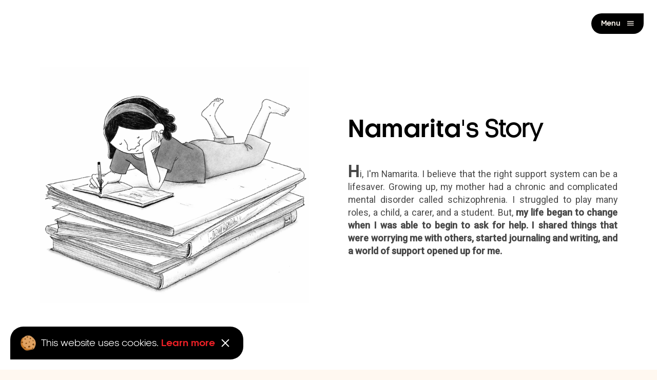

--- FILE ---
content_type: text/html; charset=utf-8
request_url: https://www.mannmela.in/story/namarita
body_size: 13744
content:
<!DOCTYPE html><!-- Last Published: Wed Jun 25 2025 09:26:03 GMT+0000 (Coordinated Universal Time) --><html data-wf-domain="www.mannmela.in" data-wf-page="60d2d8a6e20d9687ea56f7ef" data-wf-site="5c5c18cae821df6131fd32f3"><head><meta charset="utf-8"/><title>Namarita&#x27;s Story</title><meta content="Mental health awareness, Mental health india, Youth mental health, Queer mental health, LGTQIA+ mental health, Women mental health, Mental health stories, Lived experiences, Mental health recovery, Stories of hope,  Young people, stories, Personal experience, Personal stories, recovery, Mental health recovery, Marginalized sections, Fighting stigma" name="description"/><meta content="Namarita&#x27;s Story" property="og:title"/><meta content="Mental health awareness, Mental health india, Youth mental health, Queer mental health, LGTQIA+ mental health, Women mental health, Mental health stories, Lived experiences, Mental health recovery, Stories of hope,  Young people, stories, Personal experience, Personal stories, recovery, Mental health recovery, Marginalized sections, Fighting stigma" property="og:description"/><meta content="Namarita&#x27;s Story" property="twitter:title"/><meta content="Mental health awareness, Mental health india, Youth mental health, Queer mental health, LGTQIA+ mental health, Women mental health, Mental health stories, Lived experiences, Mental health recovery, Stories of hope,  Young people, stories, Personal experience, Personal stories, recovery, Mental health recovery, Marginalized sections, Fighting stigma" property="twitter:description"/><meta property="og:type" content="website"/><meta content="summary_large_image" name="twitter:card"/><meta content="width=device-width, initial-scale=1" name="viewport"/><link href="https://cdn.prod.website-files.com/5c5c18cae821df6131fd32f3/css/mannmela.webflow.shared.1f41eed61.css" rel="stylesheet" type="text/css"/><link href="https://fonts.googleapis.com" rel="preconnect"/><link href="https://fonts.gstatic.com" rel="preconnect" crossorigin="anonymous"/><script src="https://ajax.googleapis.com/ajax/libs/webfont/1.6.26/webfont.js" type="text/javascript"></script><script type="text/javascript">WebFont.load({  google: {    families: ["Montserrat:100,100italic,200,200italic,300,300italic,400,400italic,500,500italic,600,600italic,700,700italic,800,800italic,900,900italic","Roboto:300,regular,500"]  }});</script><script type="text/javascript">!function(o,c){var n=c.documentElement,t=" w-mod-";n.className+=t+"js",("ontouchstart"in o||o.DocumentTouch&&c instanceof DocumentTouch)&&(n.className+=t+"touch")}(window,document);</script><link href="https://cdn.prod.website-files.com/5c5c18cae821df6131fd32f3/600435a1f2229d8bf4ce1dd6_Logo_32.png" rel="shortcut icon" type="image/x-icon"/><link href="https://cdn.prod.website-files.com/5c5c18cae821df6131fd32f3/600435a31a3798ebb6a84dff_Logo_256.png" rel="apple-touch-icon"/><script async="" src="https://www.googletagmanager.com/gtag/js?id=UA-175459228-1"></script><script type="text/javascript">window.dataLayer = window.dataLayer || [];function gtag(){dataLayer.push(arguments);}gtag('js', new Date());gtag('config', 'UA-175459228-1', {'anonymize_ip': false});</script><script type="text/javascript">!function(f,b,e,v,n,t,s){if(f.fbq)return;n=f.fbq=function(){n.callMethod?n.callMethod.apply(n,arguments):n.queue.push(arguments)};if(!f._fbq)f._fbq=n;n.push=n;n.loaded=!0;n.version='2.0';n.agent='plwebflow';n.queue=[];t=b.createElement(e);t.async=!0;t.src=v;s=b.getElementsByTagName(e)[0];s.parentNode.insertBefore(t,s)}(window,document,'script','https://connect.facebook.net/en_US/fbevents.js');fbq('init', '686580911971715');fbq('track', 'PageView');</script></head><body class="body-3"><div class="story-first-section vidushi"><div class="story-first-image-holder"><div class="story-image-holder"><img src="https://cdn.prod.website-files.com/5c5c18cae821df6131fd32f3/60dbf757aff5a7076fbb5859_Thumbnail_red.gif" loading="lazy" alt=""/></div></div><div class="story-first-text-holder"><div class="story-text-holder"><div class="story-header-text vidushi"><span class="bold"><strong>Namarita&#x27;</strong></span>s Story</div><div class="story-first-para"><span class="story-para-first-character">H</span>i, I&#x27;m Namarita. I believe that the right support system can be a lifesaver. Growing up, my mother had a chronic and complicated mental disorder called schizophrenia. I struggled to play many roles, a child, a carer, and a student. But, <strong>my life began to change when I was able to begin to ask for help. I shared things that were worrying me with others, started journaling and writing, and a world of support opened up for me.</strong><br/></div></div></div></div><div class="base-section lr-divide-lr"><div class="oval-grandparents lr-divide-lr vidushi"><div class="oval-parents lr-divide-lr"><div class="oval-shape lr-divide-lr white"></div></div><div class="lr-section-lr-header-holder"></div></div></div><div class="story-images-verticle-holder"><div class="story-ver-progress-holder-grand"></div><div class="story-verticle-holder"><img src="https://cdn.prod.website-files.com/5c5c18cae821df6131fd32f3/60dbf78d89ec28743907a201_Chapter-Heads_bigger_1.jpg" loading="lazy" sizes="100vw" srcset="https://cdn.prod.website-files.com/5c5c18cae821df6131fd32f3/60dbf78d89ec28743907a201_Chapter-Heads_bigger_1-p-500.jpeg 500w, https://cdn.prod.website-files.com/5c5c18cae821df6131fd32f3/60dbf78d89ec28743907a201_Chapter-Heads_bigger_1-p-800.jpeg 800w, https://cdn.prod.website-files.com/5c5c18cae821df6131fd32f3/60dbf78d89ec28743907a201_Chapter-Heads_bigger_1-p-1080.jpeg 1080w, https://cdn.prod.website-files.com/5c5c18cae821df6131fd32f3/60dbf78d89ec28743907a201_Chapter-Heads_bigger_1-p-1600.jpeg 1600w, https://cdn.prod.website-files.com/5c5c18cae821df6131fd32f3/60dbf78d89ec28743907a201_Chapter-Heads_bigger_1-p-2000.jpeg 2000w, https://cdn.prod.website-files.com/5c5c18cae821df6131fd32f3/60dbf78d89ec28743907a201_Chapter-Heads_bigger_1.jpg 2480w" alt="" class="namrata-story-title"/><div class="story-page-unit"><img src="https://cdn.prod.website-files.com/5c5c18cae821df6131fd32f3/60d2db27eccecd4697262935_Page_1_ref.jpg" loading="lazy" sizes="100vw" srcset="https://cdn.prod.website-files.com/5c5c18cae821df6131fd32f3/60d2db27eccecd4697262935_Page_1_ref-p-500.jpeg 500w, https://cdn.prod.website-files.com/5c5c18cae821df6131fd32f3/60d2db27eccecd4697262935_Page_1_ref-p-800.jpeg 800w, https://cdn.prod.website-files.com/5c5c18cae821df6131fd32f3/60d2db27eccecd4697262935_Page_1_ref.jpg 1500w" alt="" class="story-ver-image"/><div class="story-abs-holder _1"><img src="https://cdn.prod.website-files.com/5c5c18cae821df6131fd32f3/60d2db70cceae4222c54cf9a_page%201.1.GIF" loading="lazy" alt="" class="story-abs-unit-holder"/></div></div><div class="story-page-unit"><img src="https://cdn.prod.website-files.com/5c5c18cae821df6131fd32f3/60d3228130cbb3136c0ba58f_Page_1_2.jpg" loading="lazy" sizes="100vw" srcset="https://cdn.prod.website-files.com/5c5c18cae821df6131fd32f3/60d3228130cbb3136c0ba58f_Page_1_2-p-500.jpeg 500w, https://cdn.prod.website-files.com/5c5c18cae821df6131fd32f3/60d3228130cbb3136c0ba58f_Page_1_2-p-800.jpeg 800w, https://cdn.prod.website-files.com/5c5c18cae821df6131fd32f3/60d3228130cbb3136c0ba58f_Page_1_2-p-1080.jpeg 1080w, https://cdn.prod.website-files.com/5c5c18cae821df6131fd32f3/60d3228130cbb3136c0ba58f_Page_1_2.jpg 1500w" alt="" class="story-ver-image"/><div data-w-id="970235aa-7cc6-0e76-8ba4-aedc2867094b" class="story-abs-para _1_2"><img src="https://cdn.prod.website-files.com/5c5c18cae821df6131fd32f3/60d2db261ce8dbd0e9ad3bf6_Page_1_2_bubble.png" loading="lazy" alt="" class="story-abs-unit-holder"/></div></div><div class="story-page-unit _2"><img src="https://cdn.prod.website-files.com/5c5c18cae821df6131fd32f3/60d2db275f1166509a9a6be5_Page_2.png" loading="lazy" sizes="100vw" srcset="https://cdn.prod.website-files.com/5c5c18cae821df6131fd32f3/60d2db275f1166509a9a6be5_Page_2-p-500.png 500w, https://cdn.prod.website-files.com/5c5c18cae821df6131fd32f3/60d2db275f1166509a9a6be5_Page_2-p-800.png 800w, https://cdn.prod.website-files.com/5c5c18cae821df6131fd32f3/60d2db275f1166509a9a6be5_Page_2-p-1080.png 1080w, https://cdn.prod.website-files.com/5c5c18cae821df6131fd32f3/60d2db275f1166509a9a6be5_Page_2.png 1500w" alt="" class="story-ver-image"/><div class="story-abs-para _2-gif"><img src="https://cdn.prod.website-files.com/5c5c18cae821df6131fd32f3/60dc4cfb2da3404ef10d82f7_Page-2-New-GIf.gif" loading="lazy" alt="" class="story-abs-unit-holder"/></div><div data-w-id="bee61b05-2b01-2870-356f-ce365d81a5a6" class="story-abs-para _2-bubble"><img src="https://cdn.prod.website-files.com/5c5c18cae821df6131fd32f3/60d2fe71d7cdd3529923459a_Page_2_bubble.png" loading="lazy" sizes="100vw" srcset="https://cdn.prod.website-files.com/5c5c18cae821df6131fd32f3/60d2fe71d7cdd3529923459a_Page_2_bubble-p-500.png 500w, https://cdn.prod.website-files.com/5c5c18cae821df6131fd32f3/60d2fe71d7cdd3529923459a_Page_2_bubble-p-800.png 800w, https://cdn.prod.website-files.com/5c5c18cae821df6131fd32f3/60d2fe71d7cdd3529923459a_Page_2_bubble-p-1080.png 1080w, https://cdn.prod.website-files.com/5c5c18cae821df6131fd32f3/60d2fe71d7cdd3529923459a_Page_2_bubble.png 1500w" alt="" class="story-abs-unit-holder"/></div></div><div class="story-page-unit"><img src="https://cdn.prod.website-files.com/5c5c18cae821df6131fd32f3/60d2db2968223c148b1f162f_Page_3.png" loading="lazy" sizes="100vw" srcset="https://cdn.prod.website-files.com/5c5c18cae821df6131fd32f3/60d2db2968223c148b1f162f_Page_3-p-500.png 500w, https://cdn.prod.website-files.com/5c5c18cae821df6131fd32f3/60d2db2968223c148b1f162f_Page_3-p-800.png 800w, https://cdn.prod.website-files.com/5c5c18cae821df6131fd32f3/60d2db2968223c148b1f162f_Page_3-p-1080.png 1080w, https://cdn.prod.website-files.com/5c5c18cae821df6131fd32f3/60d2db2968223c148b1f162f_Page_3.png 1500w" alt="" class="story-ver-image"/><div data-w-id="917282f4-c407-9eb6-16f6-6df953bf8d34" class="story-abs-para _3_1"><img src="https://cdn.prod.website-files.com/5c5c18cae821df6131fd32f3/60d2db2749e3764f0550514a_Page_3_bubble1.png" loading="lazy" sizes="100vw" srcset="https://cdn.prod.website-files.com/5c5c18cae821df6131fd32f3/60d2db2749e3764f0550514a_Page_3_bubble1-p-500.png 500w, https://cdn.prod.website-files.com/5c5c18cae821df6131fd32f3/60d2db2749e3764f0550514a_Page_3_bubble1-p-800.png 800w, https://cdn.prod.website-files.com/5c5c18cae821df6131fd32f3/60d2db2749e3764f0550514a_Page_3_bubble1-p-1080.png 1080w, https://cdn.prod.website-files.com/5c5c18cae821df6131fd32f3/60d2db2749e3764f0550514a_Page_3_bubble1.png 1413w" alt="" class="story-abs-unit-holder"/></div><div data-w-id="bd707e50-c1f9-db42-30ef-db3c09a030dc" class="story-abs-para _3_2"><img src="https://cdn.prod.website-files.com/5c5c18cae821df6131fd32f3/60d2db269e9ede7974f097be_Page_3_bubble2.png" loading="lazy" sizes="100vw" srcset="https://cdn.prod.website-files.com/5c5c18cae821df6131fd32f3/60d2db269e9ede7974f097be_Page_3_bubble2-p-500.png 500w, https://cdn.prod.website-files.com/5c5c18cae821df6131fd32f3/60d2db269e9ede7974f097be_Page_3_bubble2-p-800.png 800w, https://cdn.prod.website-files.com/5c5c18cae821df6131fd32f3/60d2db269e9ede7974f097be_Page_3_bubble2-p-1080.png 1080w, https://cdn.prod.website-files.com/5c5c18cae821df6131fd32f3/60d2db269e9ede7974f097be_Page_3_bubble2.png 1333w" alt="" class="story-abs-unit-holder"/></div></div><img src="https://cdn.prod.website-files.com/5c5c18cae821df6131fd32f3/60dc53e4bcac763d634f22bd_Chapter-Heads_bigger_2.jpg" loading="lazy" sizes="100vw" srcset="https://cdn.prod.website-files.com/5c5c18cae821df6131fd32f3/60dc53e4bcac763d634f22bd_Chapter-Heads_bigger_2-p-500.jpeg 500w, https://cdn.prod.website-files.com/5c5c18cae821df6131fd32f3/60dc53e4bcac763d634f22bd_Chapter-Heads_bigger_2-p-800.jpeg 800w, https://cdn.prod.website-files.com/5c5c18cae821df6131fd32f3/60dc53e4bcac763d634f22bd_Chapter-Heads_bigger_2-p-1080.jpeg 1080w, https://cdn.prod.website-files.com/5c5c18cae821df6131fd32f3/60dc53e4bcac763d634f22bd_Chapter-Heads_bigger_2-p-1600.jpeg 1600w, https://cdn.prod.website-files.com/5c5c18cae821df6131fd32f3/60dc53e4bcac763d634f22bd_Chapter-Heads_bigger_2-p-2000.jpeg 2000w, https://cdn.prod.website-files.com/5c5c18cae821df6131fd32f3/60dc53e4bcac763d634f22bd_Chapter-Heads_bigger_2.jpg 2480w" alt="" class="namrata-story-title"/><div class="story-page-unit"><img src="https://cdn.prod.website-files.com/5c5c18cae821df6131fd32f3/60dc570f2bd655765b63d553_Page_4.png" loading="lazy" sizes="100vw" srcset="https://cdn.prod.website-files.com/5c5c18cae821df6131fd32f3/60dc570f2bd655765b63d553_Page_4-p-500.png 500w, https://cdn.prod.website-files.com/5c5c18cae821df6131fd32f3/60dc570f2bd655765b63d553_Page_4-p-800.png 800w, https://cdn.prod.website-files.com/5c5c18cae821df6131fd32f3/60dc570f2bd655765b63d553_Page_4-p-1080.png 1080w, https://cdn.prod.website-files.com/5c5c18cae821df6131fd32f3/60dc570f2bd655765b63d553_Page_4.png 1500w" alt="" class="story-ver-image"/><div data-w-id="d8e85034-cd76-3075-dcd2-39fa3b84d9de" class="story-abs-para _4"><img src="https://cdn.prod.website-files.com/5c5c18cae821df6131fd32f3/60d2e05f9b89381b13010fef_Page_4_note.png" loading="lazy" sizes="100vw" srcset="https://cdn.prod.website-files.com/5c5c18cae821df6131fd32f3/60d2e05f9b89381b13010fef_Page_4_note-p-500.png 500w, https://cdn.prod.website-files.com/5c5c18cae821df6131fd32f3/60d2e05f9b89381b13010fef_Page_4_note-p-800.png 800w, https://cdn.prod.website-files.com/5c5c18cae821df6131fd32f3/60d2e05f9b89381b13010fef_Page_4_note-p-1080.png 1080w, https://cdn.prod.website-files.com/5c5c18cae821df6131fd32f3/60d2e05f9b89381b13010fef_Page_4_note.png 1390w" alt="" class="story-abs-unit-holder"/></div></div><div class="story-page-unit margin-10"><div class="story-abs-para _5_1_gif"><img src="https://cdn.prod.website-files.com/5c5c18cae821df6131fd32f3/60d2e0081daeac500e71d0f7_page-5_red.gif" loading="lazy" alt="" class="story-abs-unit-holder no-max-width"/></div><img src="https://cdn.prod.website-files.com/5c5c18cae821df6131fd32f3/60d45bbe74d4011fee691b69_Page_5.png" loading="lazy" sizes="100vw" srcset="https://cdn.prod.website-files.com/5c5c18cae821df6131fd32f3/60d45bbe74d4011fee691b69_Page_5-p-500.png 500w, https://cdn.prod.website-files.com/5c5c18cae821df6131fd32f3/60d45bbe74d4011fee691b69_Page_5-p-800.png 800w, https://cdn.prod.website-files.com/5c5c18cae821df6131fd32f3/60d45bbe74d4011fee691b69_Page_5-p-1080.png 1080w, https://cdn.prod.website-files.com/5c5c18cae821df6131fd32f3/60d45bbe74d4011fee691b69_Page_5.png 1500w" alt="" class="story-ver-image"/><div data-w-id="d0d1f728-370f-17ff-da81-3dba214c6849" class="story-abs-para _5_2"><img src="https://cdn.prod.website-files.com/5c5c18cae821df6131fd32f3/60d2e05eb0c0f30545737ec1_Page_5_bubble1.png" loading="lazy" sizes="100vw" srcset="https://cdn.prod.website-files.com/5c5c18cae821df6131fd32f3/60d2e05eb0c0f30545737ec1_Page_5_bubble1-p-500.png 500w, https://cdn.prod.website-files.com/5c5c18cae821df6131fd32f3/60d2e05eb0c0f30545737ec1_Page_5_bubble1-p-800.png 800w, https://cdn.prod.website-files.com/5c5c18cae821df6131fd32f3/60d2e05eb0c0f30545737ec1_Page_5_bubble1.png 949w" alt="" class="story-abs-unit-holder"/></div><div data-w-id="50ab523c-7ad0-59ce-494e-231cd8a55817" class="story-abs-para _5-bubble-2"><img src="https://cdn.prod.website-files.com/5c5c18cae821df6131fd32f3/60d45bbea6a54069c31d2331_Page_5_bubble2.png" loading="lazy" sizes="100vw" srcset="https://cdn.prod.website-files.com/5c5c18cae821df6131fd32f3/60d45bbea6a54069c31d2331_Page_5_bubble2-p-500.png 500w, https://cdn.prod.website-files.com/5c5c18cae821df6131fd32f3/60d45bbea6a54069c31d2331_Page_5_bubble2-p-800.png 800w, https://cdn.prod.website-files.com/5c5c18cae821df6131fd32f3/60d45bbea6a54069c31d2331_Page_5_bubble2-p-1080.png 1080w, https://cdn.prod.website-files.com/5c5c18cae821df6131fd32f3/60d45bbea6a54069c31d2331_Page_5_bubble2.png 1500w" alt="" class="story-abs-unit-holder"/></div></div><div class="story-page-unit"><img src="https://cdn.prod.website-files.com/5c5c18cae821df6131fd32f3/60d2e24a2aa09f577a3f308d_Page_6.png" loading="lazy" sizes="100vw" srcset="https://cdn.prod.website-files.com/5c5c18cae821df6131fd32f3/60d2e24a2aa09f577a3f308d_Page_6-p-500.png 500w, https://cdn.prod.website-files.com/5c5c18cae821df6131fd32f3/60d2e24a2aa09f577a3f308d_Page_6-p-800.png 800w, https://cdn.prod.website-files.com/5c5c18cae821df6131fd32f3/60d2e24a2aa09f577a3f308d_Page_6-p-1080.png 1080w, https://cdn.prod.website-files.com/5c5c18cae821df6131fd32f3/60d2e24a2aa09f577a3f308d_Page_6.png 1500w" alt="" class="story-ver-image"/><div class="story-abs-para _6_1_gif"><img src="https://cdn.prod.website-files.com/5c5c18cae821df6131fd32f3/60d2e008267356adc8c422e0_page-6_red.gif" loading="lazy" alt="" class="story-abs-unit-holder no-max-width"/></div><div data-w-id="bfdebe34-ac9e-087e-0997-f31c5a80d500" class="story-abs-para _6_2"><img src="https://cdn.prod.website-files.com/5c5c18cae821df6131fd32f3/60d2e24cb0c0f3340e738861_Page_6_note.png" loading="lazy" sizes="100vw" srcset="https://cdn.prod.website-files.com/5c5c18cae821df6131fd32f3/60d2e24cb0c0f3340e738861_Page_6_note-p-500.png 500w, https://cdn.prod.website-files.com/5c5c18cae821df6131fd32f3/60d2e24cb0c0f3340e738861_Page_6_note-p-800.png 800w, https://cdn.prod.website-files.com/5c5c18cae821df6131fd32f3/60d2e24cb0c0f3340e738861_Page_6_note-p-1080.png 1080w, https://cdn.prod.website-files.com/5c5c18cae821df6131fd32f3/60d2e24cb0c0f3340e738861_Page_6_note.png 1354w" alt="" class="story-abs-unit-holder"/></div></div><div class="story-page-unit"><img src="https://cdn.prod.website-files.com/5c5c18cae821df6131fd32f3/60d2e8352aa09f23fa3f4868_Page_7.png" loading="lazy" sizes="100vw" srcset="https://cdn.prod.website-files.com/5c5c18cae821df6131fd32f3/60d2e8352aa09f23fa3f4868_Page_7-p-500.png 500w, https://cdn.prod.website-files.com/5c5c18cae821df6131fd32f3/60d2e8352aa09f23fa3f4868_Page_7-p-800.png 800w, https://cdn.prod.website-files.com/5c5c18cae821df6131fd32f3/60d2e8352aa09f23fa3f4868_Page_7-p-1080.png 1080w, https://cdn.prod.website-files.com/5c5c18cae821df6131fd32f3/60d2e8352aa09f23fa3f4868_Page_7.png 1500w" alt="" class="story-ver-image"/><div data-w-id="15a28845-1dd7-98e4-2234-3d1cbbcad190" class="story-abs-para _7-note"><img src="https://cdn.prod.website-files.com/5c5c18cae821df6131fd32f3/60d2e83544de00cb7213a310_Page_7_note.png" loading="lazy" sizes="100vw" srcset="https://cdn.prod.website-files.com/5c5c18cae821df6131fd32f3/60d2e83544de00cb7213a310_Page_7_note-p-500.png 500w, https://cdn.prod.website-files.com/5c5c18cae821df6131fd32f3/60d2e83544de00cb7213a310_Page_7_note-p-800.png 800w, https://cdn.prod.website-files.com/5c5c18cae821df6131fd32f3/60d2e83544de00cb7213a310_Page_7_note-p-1080.png 1080w, https://cdn.prod.website-files.com/5c5c18cae821df6131fd32f3/60d2e83544de00cb7213a310_Page_7_note.png 1500w" alt="" class="story-abs-unit-holder"/></div></div><img src="https://cdn.prod.website-files.com/5c5c18cae821df6131fd32f3/60d2e8355f1166688f9aa6f6_Page_8.png" loading="lazy" sizes="100vw" srcset="https://cdn.prod.website-files.com/5c5c18cae821df6131fd32f3/60d2e8355f1166688f9aa6f6_Page_8-p-500.png 500w, https://cdn.prod.website-files.com/5c5c18cae821df6131fd32f3/60d2e8355f1166688f9aa6f6_Page_8-p-800.png 800w, https://cdn.prod.website-files.com/5c5c18cae821df6131fd32f3/60d2e8355f1166688f9aa6f6_Page_8-p-1080.png 1080w, https://cdn.prod.website-files.com/5c5c18cae821df6131fd32f3/60d2e8355f1166688f9aa6f6_Page_8.png 1500w" alt="" class="story-ver-image"/><img src="https://cdn.prod.website-files.com/5c5c18cae821df6131fd32f3/60d2e83544de00c4de13a30f_Page_9.png" loading="lazy" sizes="100vw" srcset="https://cdn.prod.website-files.com/5c5c18cae821df6131fd32f3/60d2e83544de00c4de13a30f_Page_9-p-500.png 500w, https://cdn.prod.website-files.com/5c5c18cae821df6131fd32f3/60d2e83544de00c4de13a30f_Page_9-p-800.png 800w, https://cdn.prod.website-files.com/5c5c18cae821df6131fd32f3/60d2e83544de00c4de13a30f_Page_9-p-1080.png 1080w, https://cdn.prod.website-files.com/5c5c18cae821df6131fd32f3/60d2e83544de00c4de13a30f_Page_9.png 1500w" alt="" class="story-ver-image"/><img src="https://cdn.prod.website-files.com/5c5c18cae821df6131fd32f3/60d2e8356f8fc0aefd149cc2_Page_10.png" loading="lazy" sizes="100vw" srcset="https://cdn.prod.website-files.com/5c5c18cae821df6131fd32f3/60d2e8356f8fc0aefd149cc2_Page_10-p-500.png 500w, https://cdn.prod.website-files.com/5c5c18cae821df6131fd32f3/60d2e8356f8fc0aefd149cc2_Page_10-p-800.png 800w, https://cdn.prod.website-files.com/5c5c18cae821df6131fd32f3/60d2e8356f8fc0aefd149cc2_Page_10-p-1080.png 1080w, https://cdn.prod.website-files.com/5c5c18cae821df6131fd32f3/60d2e8356f8fc0aefd149cc2_Page_10.png 1500w" alt="" class="story-ver-image"/><img src="https://cdn.prod.website-files.com/5c5c18cae821df6131fd32f3/60dbf78d277e277991ba4f74_Chapter-Heads_bigger_3.jpg" loading="lazy" sizes="100vw" srcset="https://cdn.prod.website-files.com/5c5c18cae821df6131fd32f3/60dbf78d277e277991ba4f74_Chapter-Heads_bigger_3-p-500.jpeg 500w, https://cdn.prod.website-files.com/5c5c18cae821df6131fd32f3/60dbf78d277e277991ba4f74_Chapter-Heads_bigger_3-p-800.jpeg 800w, https://cdn.prod.website-files.com/5c5c18cae821df6131fd32f3/60dbf78d277e277991ba4f74_Chapter-Heads_bigger_3-p-1080.jpeg 1080w, https://cdn.prod.website-files.com/5c5c18cae821df6131fd32f3/60dbf78d277e277991ba4f74_Chapter-Heads_bigger_3-p-1600.jpeg 1600w, https://cdn.prod.website-files.com/5c5c18cae821df6131fd32f3/60dbf78d277e277991ba4f74_Chapter-Heads_bigger_3-p-2000.jpeg 2000w, https://cdn.prod.website-files.com/5c5c18cae821df6131fd32f3/60dbf78d277e277991ba4f74_Chapter-Heads_bigger_3.jpg 2480w" alt="" class="namrata-story-title"/><div class="story-page-unit margin-10"><img src="https://cdn.prod.website-files.com/5c5c18cae821df6131fd32f3/60d2e83569f91245ca13d5c3_Page_11.png" loading="lazy" sizes="100vw" srcset="https://cdn.prod.website-files.com/5c5c18cae821df6131fd32f3/60d2e83569f91245ca13d5c3_Page_11-p-500.png 500w, https://cdn.prod.website-files.com/5c5c18cae821df6131fd32f3/60d2e83569f91245ca13d5c3_Page_11-p-800.png 800w, https://cdn.prod.website-files.com/5c5c18cae821df6131fd32f3/60d2e83569f91245ca13d5c3_Page_11-p-1080.png 1080w, https://cdn.prod.website-files.com/5c5c18cae821df6131fd32f3/60d2e83569f91245ca13d5c3_Page_11.png 1500w" alt="" class="story-ver-image"/><div class="story-abs-para _11-gif"><img src="https://cdn.prod.website-files.com/5c5c18cae821df6131fd32f3/60d431e05111a49d7d337c04_page-11_red.gif" loading="lazy" alt="" class="story-abs-unit-holder no-max-width"/></div><div data-w-id="ef5b785d-7771-c87c-feeb-bb8989c98be6" class="story-abs-para _11-note"><img src="https://cdn.prod.website-files.com/5c5c18cae821df6131fd32f3/60d2ea1f6f8fc0593914a5e3_Page_11_note.png" loading="lazy" sizes="100vw" srcset="https://cdn.prod.website-files.com/5c5c18cae821df6131fd32f3/60d2ea1f6f8fc0593914a5e3_Page_11_note-p-500.png 500w, https://cdn.prod.website-files.com/5c5c18cae821df6131fd32f3/60d2ea1f6f8fc0593914a5e3_Page_11_note-p-800.png 800w, https://cdn.prod.website-files.com/5c5c18cae821df6131fd32f3/60d2ea1f6f8fc0593914a5e3_Page_11_note-p-1080.png 1080w, https://cdn.prod.website-files.com/5c5c18cae821df6131fd32f3/60d2ea1f6f8fc0593914a5e3_Page_11_note.png 1500w" alt="" class="story-abs-unit-holder"/></div></div><img src="https://cdn.prod.website-files.com/5c5c18cae821df6131fd32f3/60d2e83596acba07166d5fee_Page_12.png" loading="lazy" sizes="100vw" srcset="https://cdn.prod.website-files.com/5c5c18cae821df6131fd32f3/60d2e83596acba07166d5fee_Page_12-p-500.png 500w, https://cdn.prod.website-files.com/5c5c18cae821df6131fd32f3/60d2e83596acba07166d5fee_Page_12-p-800.png 800w, https://cdn.prod.website-files.com/5c5c18cae821df6131fd32f3/60d2e83596acba07166d5fee_Page_12-p-1080.png 1080w, https://cdn.prod.website-files.com/5c5c18cae821df6131fd32f3/60d2e83596acba07166d5fee_Page_12.png 1500w" alt="" class="story-ver-image"/><div class="story-page-unit margin-10"><img src="https://cdn.prod.website-files.com/5c5c18cae821df6131fd32f3/60d2e83797a26d2b90ceb343_Page_13.png" loading="lazy" sizes="100vw" srcset="https://cdn.prod.website-files.com/5c5c18cae821df6131fd32f3/60d2e83797a26d2b90ceb343_Page_13-p-500.png 500w, https://cdn.prod.website-files.com/5c5c18cae821df6131fd32f3/60d2e83797a26d2b90ceb343_Page_13-p-800.png 800w, https://cdn.prod.website-files.com/5c5c18cae821df6131fd32f3/60d2e83797a26d2b90ceb343_Page_13-p-1080.png 1080w, https://cdn.prod.website-files.com/5c5c18cae821df6131fd32f3/60d2e83797a26d2b90ceb343_Page_13.png 1500w" alt="" class="story-ver-image"/><div data-w-id="7182ce12-7db6-419e-0be8-19830bd845db" class="story-abs-para _13-note"><img src="https://cdn.prod.website-files.com/5c5c18cae821df6131fd32f3/60d2e83717eb33d917c66fc7_Page_13_note.png" loading="lazy" sizes="100vw" srcset="https://cdn.prod.website-files.com/5c5c18cae821df6131fd32f3/60d2e83717eb33d917c66fc7_Page_13_note-p-500.png 500w, https://cdn.prod.website-files.com/5c5c18cae821df6131fd32f3/60d2e83717eb33d917c66fc7_Page_13_note-p-800.png 800w, https://cdn.prod.website-files.com/5c5c18cae821df6131fd32f3/60d2e83717eb33d917c66fc7_Page_13_note-p-1080.png 1080w, https://cdn.prod.website-files.com/5c5c18cae821df6131fd32f3/60d2e83717eb33d917c66fc7_Page_13_note.png 1500w" alt="" class="story-abs-unit-holder"/></div></div><img src="https://cdn.prod.website-files.com/5c5c18cae821df6131fd32f3/60d2e83797a26d21b2ceb342_Page_14.png" loading="lazy" sizes="100vw" srcset="https://cdn.prod.website-files.com/5c5c18cae821df6131fd32f3/60d2e83797a26d21b2ceb342_Page_14-p-500.png 500w, https://cdn.prod.website-files.com/5c5c18cae821df6131fd32f3/60d2e83797a26d21b2ceb342_Page_14-p-800.png 800w, https://cdn.prod.website-files.com/5c5c18cae821df6131fd32f3/60d2e83797a26d21b2ceb342_Page_14-p-1080.png 1080w, https://cdn.prod.website-files.com/5c5c18cae821df6131fd32f3/60d2e83797a26d21b2ceb342_Page_14.png 1500w" alt="" class="story-ver-image"/><img src="https://cdn.prod.website-files.com/5c5c18cae821df6131fd32f3/60dbf78e613de51d68f12abf_Chapter-Heads_bigger_4.jpg" loading="lazy" sizes="100vw" srcset="https://cdn.prod.website-files.com/5c5c18cae821df6131fd32f3/60dbf78e613de51d68f12abf_Chapter-Heads_bigger_4-p-500.jpeg 500w, https://cdn.prod.website-files.com/5c5c18cae821df6131fd32f3/60dbf78e613de51d68f12abf_Chapter-Heads_bigger_4-p-800.jpeg 800w, https://cdn.prod.website-files.com/5c5c18cae821df6131fd32f3/60dbf78e613de51d68f12abf_Chapter-Heads_bigger_4-p-1080.jpeg 1080w, https://cdn.prod.website-files.com/5c5c18cae821df6131fd32f3/60dbf78e613de51d68f12abf_Chapter-Heads_bigger_4-p-1600.jpeg 1600w, https://cdn.prod.website-files.com/5c5c18cae821df6131fd32f3/60dbf78e613de51d68f12abf_Chapter-Heads_bigger_4-p-2000.jpeg 2000w, https://cdn.prod.website-files.com/5c5c18cae821df6131fd32f3/60dbf78e613de51d68f12abf_Chapter-Heads_bigger_4.jpg 2480w" alt="" class="namrata-story-title"/><div class="story-page-unit"><img src="https://cdn.prod.website-files.com/5c5c18cae821df6131fd32f3/60d45d615317b172730639c3_Page_15.png" loading="lazy" sizes="100vw" srcset="https://cdn.prod.website-files.com/5c5c18cae821df6131fd32f3/60d45d615317b172730639c3_Page_15-p-500.png 500w, https://cdn.prod.website-files.com/5c5c18cae821df6131fd32f3/60d45d615317b172730639c3_Page_15-p-800.png 800w, https://cdn.prod.website-files.com/5c5c18cae821df6131fd32f3/60d45d615317b172730639c3_Page_15-p-1080.png 1080w, https://cdn.prod.website-files.com/5c5c18cae821df6131fd32f3/60d45d615317b172730639c3_Page_15.png 1500w" alt="" class="story-ver-image"/><div data-w-id="27e7df36-fe8b-40b9-40a4-24d4a3428fca" class="story-abs-para _15-girl"><img src="https://cdn.prod.website-files.com/5c5c18cae821df6131fd32f3/60d45d75e106afc9571963e9_Page_15_girl_new.png" loading="lazy" sizes="100vw" srcset="https://cdn.prod.website-files.com/5c5c18cae821df6131fd32f3/60d45d75e106afc9571963e9_Page_15_girl_new-p-500.png 500w, https://cdn.prod.website-files.com/5c5c18cae821df6131fd32f3/60d45d75e106afc9571963e9_Page_15_girl_new-p-800.png 800w, https://cdn.prod.website-files.com/5c5c18cae821df6131fd32f3/60d45d75e106afc9571963e9_Page_15_girl_new-p-1080.png 1080w, https://cdn.prod.website-files.com/5c5c18cae821df6131fd32f3/60d45d75e106afc9571963e9_Page_15_girl_new.png 1500w" alt="" class="story-abs-unit-holder"/></div><div data-w-id="66476ec2-1cc0-60f4-b06b-58749dffde69" class="story-abs-para _15_1"><img src="https://cdn.prod.website-files.com/5c5c18cae821df6131fd32f3/60d2e8349b89385c8a013025_Page_15_bubble1.png" loading="lazy" sizes="100vw" srcset="https://cdn.prod.website-files.com/5c5c18cae821df6131fd32f3/60d2e8349b89385c8a013025_Page_15_bubble1-p-500.png 500w, https://cdn.prod.website-files.com/5c5c18cae821df6131fd32f3/60d2e8349b89385c8a013025_Page_15_bubble1.png 652w" alt="" class="story-abs-unit-holder"/></div><div data-w-id="f56834eb-4034-061f-ca08-ecbda5a02dcf" class="story-abs-para _15_2"><img src="https://cdn.prod.website-files.com/5c5c18cae821df6131fd32f3/60d2ec977ceafaf1c1b7b05b_Page_15_bubble2_new.png" loading="lazy" sizes="100vw" srcset="https://cdn.prod.website-files.com/5c5c18cae821df6131fd32f3/60d2ec977ceafaf1c1b7b05b_Page_15_bubble2_new-p-500.png 500w, https://cdn.prod.website-files.com/5c5c18cae821df6131fd32f3/60d2ec977ceafaf1c1b7b05b_Page_15_bubble2_new.png 544w" alt="" class="story-abs-unit-holder"/></div></div><div class="story-page-unit"><img src="https://cdn.prod.website-files.com/5c5c18cae821df6131fd32f3/60d45dd21e8ef3e8c359a7a8_Page_16.png" loading="lazy" sizes="100vw" srcset="https://cdn.prod.website-files.com/5c5c18cae821df6131fd32f3/60d45dd21e8ef3e8c359a7a8_Page_16-p-500.png 500w, https://cdn.prod.website-files.com/5c5c18cae821df6131fd32f3/60d45dd21e8ef3e8c359a7a8_Page_16-p-800.png 800w, https://cdn.prod.website-files.com/5c5c18cae821df6131fd32f3/60d45dd21e8ef3e8c359a7a8_Page_16-p-1080.png 1080w, https://cdn.prod.website-files.com/5c5c18cae821df6131fd32f3/60d45dd21e8ef3e8c359a7a8_Page_16.png 1500w" alt="" class="story-ver-image"/><div data-w-id="22dc35a8-82b5-fa84-c829-e2fa3d7b2ebb" class="story-abs-para _16-girl"><img src="https://cdn.prod.website-files.com/5c5c18cae821df6131fd32f3/60d45df0b741c67cafa4da88_Page_16_bubble_character.png" loading="lazy" sizes="100vw" srcset="https://cdn.prod.website-files.com/5c5c18cae821df6131fd32f3/60d45df0b741c67cafa4da88_Page_16_bubble_character-p-500.png 500w, https://cdn.prod.website-files.com/5c5c18cae821df6131fd32f3/60d45df0b741c67cafa4da88_Page_16_bubble_character-p-800.png 800w, https://cdn.prod.website-files.com/5c5c18cae821df6131fd32f3/60d45df0b741c67cafa4da88_Page_16_bubble_character-p-1080.png 1080w, https://cdn.prod.website-files.com/5c5c18cae821df6131fd32f3/60d45df0b741c67cafa4da88_Page_16_bubble_character.png 1500w" alt="" class="story-abs-unit-holder"/></div></div><div class="story-page-unit margin-20"><img src="https://cdn.prod.website-files.com/5c5c18cae821df6131fd32f3/60d2f0e9a0a2c0b6bbf2613e_Page_17.png" loading="lazy" sizes="100vw" srcset="https://cdn.prod.website-files.com/5c5c18cae821df6131fd32f3/60d2f0e9a0a2c0b6bbf2613e_Page_17-p-500.png 500w, https://cdn.prod.website-files.com/5c5c18cae821df6131fd32f3/60d2f0e9a0a2c0b6bbf2613e_Page_17-p-800.png 800w, https://cdn.prod.website-files.com/5c5c18cae821df6131fd32f3/60d2f0e9a0a2c0b6bbf2613e_Page_17-p-1080.png 1080w, https://cdn.prod.website-files.com/5c5c18cae821df6131fd32f3/60d2f0e9a0a2c0b6bbf2613e_Page_17.png 1500w" alt="" class="story-ver-image"/></div><div class="story-page-unit"><img src="https://cdn.prod.website-files.com/5c5c18cae821df6131fd32f3/60d57e91f248fc089b09c4d5_Page_18.jpg" loading="lazy" sizes="100vw" srcset="https://cdn.prod.website-files.com/5c5c18cae821df6131fd32f3/60d57e91f248fc089b09c4d5_Page_18-p-500.jpeg 500w, https://cdn.prod.website-files.com/5c5c18cae821df6131fd32f3/60d57e91f248fc089b09c4d5_Page_18-p-800.jpeg 800w, https://cdn.prod.website-files.com/5c5c18cae821df6131fd32f3/60d57e91f248fc089b09c4d5_Page_18-p-1080.jpeg 1080w, https://cdn.prod.website-files.com/5c5c18cae821df6131fd32f3/60d57e91f248fc089b09c4d5_Page_18.jpg 1500w" alt="" class="story-ver-image"/><div data-w-id="28995d72-30f6-2f09-a241-02f18d7e38ed" class="story-abs-para _21-later-1"><img src="https://cdn.prod.website-files.com/5c5c18cae821df6131fd32f3/60d2f0e9017c725ed2fe29dc_Page_18_note.png" loading="lazy" sizes="100vw" srcset="https://cdn.prod.website-files.com/5c5c18cae821df6131fd32f3/60d2f0e9017c725ed2fe29dc_Page_18_note-p-500.png 500w, https://cdn.prod.website-files.com/5c5c18cae821df6131fd32f3/60d2f0e9017c725ed2fe29dc_Page_18_note-p-800.png 800w, https://cdn.prod.website-files.com/5c5c18cae821df6131fd32f3/60d2f0e9017c725ed2fe29dc_Page_18_note-p-1080.png 1080w, https://cdn.prod.website-files.com/5c5c18cae821df6131fd32f3/60d2f0e9017c725ed2fe29dc_Page_18_note.png 1500w" alt="" class="story-abs-unit-holder"/></div></div><div class="story-page-unit margin-10"><img src="https://cdn.prod.website-files.com/5c5c18cae821df6131fd32f3/60d45f1c638c5a304e14ebcb_Page_19.png" loading="lazy" sizes="100vw" srcset="https://cdn.prod.website-files.com/5c5c18cae821df6131fd32f3/60d45f1c638c5a304e14ebcb_Page_19-p-500.png 500w, https://cdn.prod.website-files.com/5c5c18cae821df6131fd32f3/60d45f1c638c5a304e14ebcb_Page_19-p-800.png 800w, https://cdn.prod.website-files.com/5c5c18cae821df6131fd32f3/60d45f1c638c5a304e14ebcb_Page_19-p-1080.png 1080w, https://cdn.prod.website-files.com/5c5c18cae821df6131fd32f3/60d45f1c638c5a304e14ebcb_Page_19.png 1500w" alt="" class="story-ver-image"/><div data-w-id="f9197994-1c8b-97f7-19ae-467c55e5cc80" class="story-abs-para _19-bubble"><img src="https://cdn.prod.website-files.com/5c5c18cae821df6131fd32f3/60d45f35c43bb64d68f01fff_Page_19_bubble.png" loading="lazy" sizes="100vw" srcset="https://cdn.prod.website-files.com/5c5c18cae821df6131fd32f3/60d45f35c43bb64d68f01fff_Page_19_bubble-p-500.png 500w, https://cdn.prod.website-files.com/5c5c18cae821df6131fd32f3/60d45f35c43bb64d68f01fff_Page_19_bubble-p-800.png 800w, https://cdn.prod.website-files.com/5c5c18cae821df6131fd32f3/60d45f35c43bb64d68f01fff_Page_19_bubble-p-1080.png 1080w, https://cdn.prod.website-files.com/5c5c18cae821df6131fd32f3/60d45f35c43bb64d68f01fff_Page_19_bubble.png 1500w" alt="" class="story-abs-unit-holder"/></div></div><div class="story-page-unit margin-10"><img src="https://cdn.prod.website-files.com/5c5c18cae821df6131fd32f3/60d2f0e9a0a2c0776af2613d_Page_20.png" loading="lazy" sizes="100vw" srcset="https://cdn.prod.website-files.com/5c5c18cae821df6131fd32f3/60d2f0e9a0a2c0776af2613d_Page_20-p-500.png 500w, https://cdn.prod.website-files.com/5c5c18cae821df6131fd32f3/60d2f0e9a0a2c0776af2613d_Page_20-p-800.png 800w, https://cdn.prod.website-files.com/5c5c18cae821df6131fd32f3/60d2f0e9a0a2c0776af2613d_Page_20-p-1080.png 1080w, https://cdn.prod.website-files.com/5c5c18cae821df6131fd32f3/60d2f0e9a0a2c0776af2613d_Page_20.png 1500w" alt="" class="story-ver-image"/></div><div class="story-page-unit margin-20"><img src="https://cdn.prod.website-files.com/5c5c18cae821df6131fd32f3/60d2f0ec017c7298b9fe29de_Page_21.png" loading="lazy" sizes="100vw" srcset="https://cdn.prod.website-files.com/5c5c18cae821df6131fd32f3/60d2f0ec017c7298b9fe29de_Page_21-p-500.png 500w, https://cdn.prod.website-files.com/5c5c18cae821df6131fd32f3/60d2f0ec017c7298b9fe29de_Page_21-p-800.png 800w, https://cdn.prod.website-files.com/5c5c18cae821df6131fd32f3/60d2f0ec017c7298b9fe29de_Page_21-p-1080.png 1080w, https://cdn.prod.website-files.com/5c5c18cae821df6131fd32f3/60d2f0ec017c7298b9fe29de_Page_21.png 1500w" alt="" class="story-ver-image"/></div><div class="story-page-unit minus-10-margin"><img src="https://cdn.prod.website-files.com/5c5c18cae821df6131fd32f3/60d2f0e72817840c3a5af79b_Page_22.png" loading="lazy" sizes="100vw" srcset="https://cdn.prod.website-files.com/5c5c18cae821df6131fd32f3/60d2f0e72817840c3a5af79b_Page_22-p-500.png 500w, https://cdn.prod.website-files.com/5c5c18cae821df6131fd32f3/60d2f0e72817840c3a5af79b_Page_22-p-800.png 800w, https://cdn.prod.website-files.com/5c5c18cae821df6131fd32f3/60d2f0e72817840c3a5af79b_Page_22-p-1080.png 1080w, https://cdn.prod.website-files.com/5c5c18cae821df6131fd32f3/60d2f0e72817840c3a5af79b_Page_22.png 1500w" alt="" class="story-ver-image"/><div data-w-id="6a631a86-2c36-f9be-5182-8a628b01e247" class="story-abs-para _21-later-1"><img src="https://cdn.prod.website-files.com/5c5c18cae821df6131fd32f3/60d2f0eaf183f57f2e40a831_Page_22_layer1.png" loading="lazy" sizes="100vw" srcset="https://cdn.prod.website-files.com/5c5c18cae821df6131fd32f3/60d2f0eaf183f57f2e40a831_Page_22_layer1-p-500.png 500w, https://cdn.prod.website-files.com/5c5c18cae821df6131fd32f3/60d2f0eaf183f57f2e40a831_Page_22_layer1-p-800.png 800w, https://cdn.prod.website-files.com/5c5c18cae821df6131fd32f3/60d2f0eaf183f57f2e40a831_Page_22_layer1-p-1080.png 1080w, https://cdn.prod.website-files.com/5c5c18cae821df6131fd32f3/60d2f0eaf183f57f2e40a831_Page_22_layer1.png 1500w" alt="" class="story-abs-unit-holder"/></div><div data-w-id="c519fc4c-ccc1-c6f6-13d4-c78abf4ae9f3" class="story-abs-para _21-later-2"><img src="https://cdn.prod.website-files.com/5c5c18cae821df6131fd32f3/60dc54a14001575bf3763a07_Page_22_layer2_new_level.png" loading="lazy" sizes="100vw" srcset="https://cdn.prod.website-files.com/5c5c18cae821df6131fd32f3/60dc54a14001575bf3763a07_Page_22_layer2_new_level-p-500.png 500w, https://cdn.prod.website-files.com/5c5c18cae821df6131fd32f3/60dc54a14001575bf3763a07_Page_22_layer2_new_level-p-800.png 800w, https://cdn.prod.website-files.com/5c5c18cae821df6131fd32f3/60dc54a14001575bf3763a07_Page_22_layer2_new_level-p-1080.png 1080w, https://cdn.prod.website-files.com/5c5c18cae821df6131fd32f3/60dc54a14001575bf3763a07_Page_22_layer2_new_level.png 1500w" alt="" class="story-abs-unit-holder"/></div><div data-w-id="5d0cefee-60a1-f2ce-7c56-e92cc04eb196" class="story-abs-para _21-later-3"><img src="https://cdn.prod.website-files.com/5c5c18cae821df6131fd32f3/60d2f0e909833b18c52ab852_Page_22_layer3.png" loading="lazy" sizes="100vw" srcset="https://cdn.prod.website-files.com/5c5c18cae821df6131fd32f3/60d2f0e909833b18c52ab852_Page_22_layer3-p-500.png 500w, https://cdn.prod.website-files.com/5c5c18cae821df6131fd32f3/60d2f0e909833b18c52ab852_Page_22_layer3-p-800.png 800w, https://cdn.prod.website-files.com/5c5c18cae821df6131fd32f3/60d2f0e909833b18c52ab852_Page_22_layer3-p-1080.png 1080w, https://cdn.prod.website-files.com/5c5c18cae821df6131fd32f3/60d2f0e909833b18c52ab852_Page_22_layer3.png 1500w" alt="" class="story-abs-unit-holder"/></div></div><img src="https://cdn.prod.website-files.com/5c5c18cae821df6131fd32f3/60dbf78eeaa48a8757f68138_Chapter-Heads_bigger_5.jpg" loading="lazy" sizes="100vw" srcset="https://cdn.prod.website-files.com/5c5c18cae821df6131fd32f3/60dbf78eeaa48a8757f68138_Chapter-Heads_bigger_5-p-500.jpeg 500w, https://cdn.prod.website-files.com/5c5c18cae821df6131fd32f3/60dbf78eeaa48a8757f68138_Chapter-Heads_bigger_5-p-800.jpeg 800w, https://cdn.prod.website-files.com/5c5c18cae821df6131fd32f3/60dbf78eeaa48a8757f68138_Chapter-Heads_bigger_5-p-1080.jpeg 1080w, https://cdn.prod.website-files.com/5c5c18cae821df6131fd32f3/60dbf78eeaa48a8757f68138_Chapter-Heads_bigger_5-p-1600.jpeg 1600w, https://cdn.prod.website-files.com/5c5c18cae821df6131fd32f3/60dbf78eeaa48a8757f68138_Chapter-Heads_bigger_5-p-2000.jpeg 2000w, https://cdn.prod.website-files.com/5c5c18cae821df6131fd32f3/60dbf78eeaa48a8757f68138_Chapter-Heads_bigger_5.jpg 2480w" alt="" class="namrata-story-title"/><div class="story-page-unit"><img src="https://cdn.prod.website-files.com/5c5c18cae821df6131fd32f3/60d2f0ee6c8cd6615270488b_Page_23.png" loading="lazy" sizes="100vw" srcset="https://cdn.prod.website-files.com/5c5c18cae821df6131fd32f3/60d2f0ee6c8cd6615270488b_Page_23-p-500.png 500w, https://cdn.prod.website-files.com/5c5c18cae821df6131fd32f3/60d2f0ee6c8cd6615270488b_Page_23-p-800.png 800w, https://cdn.prod.website-files.com/5c5c18cae821df6131fd32f3/60d2f0ee6c8cd6615270488b_Page_23-p-1080.png 1080w, https://cdn.prod.website-files.com/5c5c18cae821df6131fd32f3/60d2f0ee6c8cd6615270488b_Page_23.png 1500w" alt="" class="story-ver-image"/><div data-w-id="6c324182-4851-8ea8-6427-b01f5690c7c4" class="story-abs-para _23-bubble"><img src="https://cdn.prod.website-files.com/5c5c18cae821df6131fd32f3/60d2f0e9a0a2c0e8b2f2613c_Page_23_bubble.png" loading="lazy" sizes="100vw" srcset="https://cdn.prod.website-files.com/5c5c18cae821df6131fd32f3/60d2f0e9a0a2c0e8b2f2613c_Page_23_bubble-p-500.png 500w, https://cdn.prod.website-files.com/5c5c18cae821df6131fd32f3/60d2f0e9a0a2c0e8b2f2613c_Page_23_bubble-p-800.png 800w, https://cdn.prod.website-files.com/5c5c18cae821df6131fd32f3/60d2f0e9a0a2c0e8b2f2613c_Page_23_bubble-p-1080.png 1080w, https://cdn.prod.website-files.com/5c5c18cae821df6131fd32f3/60d2f0e9a0a2c0e8b2f2613c_Page_23_bubble.png 1500w" alt="" class="story-abs-unit-holder"/></div></div><div class="story-page-unit margin-10"><img src="https://cdn.prod.website-files.com/5c5c18cae821df6131fd32f3/60d2f0ea640a6de1cf863088_Page_24.png" loading="lazy" sizes="100vw" srcset="https://cdn.prod.website-files.com/5c5c18cae821df6131fd32f3/60d2f0ea640a6de1cf863088_Page_24-p-500.png 500w, https://cdn.prod.website-files.com/5c5c18cae821df6131fd32f3/60d2f0ea640a6de1cf863088_Page_24-p-800.png 800w, https://cdn.prod.website-files.com/5c5c18cae821df6131fd32f3/60d2f0ea640a6de1cf863088_Page_24-p-1080.png 1080w, https://cdn.prod.website-files.com/5c5c18cae821df6131fd32f3/60d2f0ea640a6de1cf863088_Page_24.png 1500w" alt="" class="story-ver-image"/></div><div class="story-page-unit _25_1"><img src="https://cdn.prod.website-files.com/5c5c18cae821df6131fd32f3/60d2f37c3c7dc208adbffefa_Page_25_1.jpg" loading="lazy" sizes="100vw" srcset="https://cdn.prod.website-files.com/5c5c18cae821df6131fd32f3/60d2f37c3c7dc208adbffefa_Page_25_1-p-500.jpeg 500w, https://cdn.prod.website-files.com/5c5c18cae821df6131fd32f3/60d2f37c3c7dc208adbffefa_Page_25_1-p-800.jpeg 800w, https://cdn.prod.website-files.com/5c5c18cae821df6131fd32f3/60d2f37c3c7dc208adbffefa_Page_25_1-p-1080.jpeg 1080w, https://cdn.prod.website-files.com/5c5c18cae821df6131fd32f3/60d2f37c3c7dc208adbffefa_Page_25_1.jpg 1500w" alt="" class="story-ver-image _25_1"/></div><div class="story-page-unit _25_2"><img src="https://cdn.prod.website-files.com/5c5c18cae821df6131fd32f3/60d2f0e8266e141787dbdfd8_Page_25_2.png" loading="lazy" sizes="100vw" srcset="https://cdn.prod.website-files.com/5c5c18cae821df6131fd32f3/60d2f0e8266e141787dbdfd8_Page_25_2-p-500.png 500w, https://cdn.prod.website-files.com/5c5c18cae821df6131fd32f3/60d2f0e8266e141787dbdfd8_Page_25_2-p-800.png 800w, https://cdn.prod.website-files.com/5c5c18cae821df6131fd32f3/60d2f0e8266e141787dbdfd8_Page_25_2-p-1080.png 1080w, https://cdn.prod.website-files.com/5c5c18cae821df6131fd32f3/60d2f0e8266e141787dbdfd8_Page_25_2.png 1500w" alt="" class="story-ver-image _25_2"/></div><img src="https://cdn.prod.website-files.com/5c5c18cae821df6131fd32f3/60dbf78e277e27e8bbba4f75_Chapter-Heads_bigger_6.jpg" loading="lazy" sizes="100vw" srcset="https://cdn.prod.website-files.com/5c5c18cae821df6131fd32f3/60dbf78e277e27e8bbba4f75_Chapter-Heads_bigger_6-p-500.jpeg 500w, https://cdn.prod.website-files.com/5c5c18cae821df6131fd32f3/60dbf78e277e27e8bbba4f75_Chapter-Heads_bigger_6-p-800.jpeg 800w, https://cdn.prod.website-files.com/5c5c18cae821df6131fd32f3/60dbf78e277e27e8bbba4f75_Chapter-Heads_bigger_6-p-1600.jpeg 1600w, https://cdn.prod.website-files.com/5c5c18cae821df6131fd32f3/60dbf78e277e27e8bbba4f75_Chapter-Heads_bigger_6-p-2000.jpeg 2000w, https://cdn.prod.website-files.com/5c5c18cae821df6131fd32f3/60dbf78e277e27e8bbba4f75_Chapter-Heads_bigger_6.jpg 2480w" alt="" class="namrata-story-title"/><div class="story-page-unit"><img src="https://cdn.prod.website-files.com/5c5c18cae821df6131fd32f3/60e294ab9563cc6d1700c46c_Page_26red.jpg" loading="lazy" sizes="100vw" srcset="https://cdn.prod.website-files.com/5c5c18cae821df6131fd32f3/60e294ab9563cc6d1700c46c_Page_26red-p-500.jpeg 500w, https://cdn.prod.website-files.com/5c5c18cae821df6131fd32f3/60e294ab9563cc6d1700c46c_Page_26red-p-800.jpeg 800w, https://cdn.prod.website-files.com/5c5c18cae821df6131fd32f3/60e294ab9563cc6d1700c46c_Page_26red-p-1080.jpeg 1080w, https://cdn.prod.website-files.com/5c5c18cae821df6131fd32f3/60e294ab9563cc6d1700c46c_Page_26red.jpg 1500w" alt="" class="story-ver-image"/><div data-w-id="1616a02f-acac-b533-5238-5ec9194bcef0" class="story-abs-para _26-bubble"><img src="https://cdn.prod.website-files.com/5c5c18cae821df6131fd32f3/60d2f4e1927f7c1e056b16ab_Page_26_bubble.png" loading="lazy" sizes="100vw" srcset="https://cdn.prod.website-files.com/5c5c18cae821df6131fd32f3/60d2f4e1927f7c1e056b16ab_Page_26_bubble-p-500.png 500w, https://cdn.prod.website-files.com/5c5c18cae821df6131fd32f3/60d2f4e1927f7c1e056b16ab_Page_26_bubble-p-800.png 800w, https://cdn.prod.website-files.com/5c5c18cae821df6131fd32f3/60d2f4e1927f7c1e056b16ab_Page_26_bubble-p-1080.png 1080w, https://cdn.prod.website-files.com/5c5c18cae821df6131fd32f3/60d2f4e1927f7c1e056b16ab_Page_26_bubble.png 1500w" alt="" class="story-abs-unit-holder"/></div><div data-w-id="ee2b8970-d655-66e2-6fd2-4adf162962c5" class="story-abs-para _26-bubble-1"><img src="https://cdn.prod.website-files.com/5c5c18cae821df6131fd32f3/60d460f2f923a79f93f64ddf_Page_26_bubble1.png" loading="lazy" sizes="100vw" srcset="https://cdn.prod.website-files.com/5c5c18cae821df6131fd32f3/60d460f2f923a79f93f64ddf_Page_26_bubble1-p-500.png 500w, https://cdn.prod.website-files.com/5c5c18cae821df6131fd32f3/60d460f2f923a79f93f64ddf_Page_26_bubble1-p-800.png 800w, https://cdn.prod.website-files.com/5c5c18cae821df6131fd32f3/60d460f2f923a79f93f64ddf_Page_26_bubble1-p-1080.png 1080w, https://cdn.prod.website-files.com/5c5c18cae821df6131fd32f3/60d460f2f923a79f93f64ddf_Page_26_bubble1.png 1500w" alt="" class="story-abs-unit-holder"/></div><div data-w-id="1ba848b2-8b05-1563-4a3f-4fb8b4c09d1d" class="story-abs-para _26-bubble-2"><img src="https://cdn.prod.website-files.com/5c5c18cae821df6131fd32f3/60d4612437a05304d6905c70_Page_26_bubble2.png" loading="lazy" sizes="100vw" srcset="https://cdn.prod.website-files.com/5c5c18cae821df6131fd32f3/60d4612437a05304d6905c70_Page_26_bubble2-p-500.png 500w, https://cdn.prod.website-files.com/5c5c18cae821df6131fd32f3/60d4612437a05304d6905c70_Page_26_bubble2-p-800.png 800w, https://cdn.prod.website-files.com/5c5c18cae821df6131fd32f3/60d4612437a05304d6905c70_Page_26_bubble2-p-1080.png 1080w, https://cdn.prod.website-files.com/5c5c18cae821df6131fd32f3/60d4612437a05304d6905c70_Page_26_bubble2.png 1500w" alt="" class="story-abs-unit-holder"/></div></div><div class="story-page-unit margin-30"><img src="https://cdn.prod.website-files.com/5c5c18cae821df6131fd32f3/60d2f4e24877706ef564705a_Page_27.png" loading="lazy" sizes="100vw" srcset="https://cdn.prod.website-files.com/5c5c18cae821df6131fd32f3/60d2f4e24877706ef564705a_Page_27-p-500.png 500w, https://cdn.prod.website-files.com/5c5c18cae821df6131fd32f3/60d2f4e24877706ef564705a_Page_27-p-800.png 800w, https://cdn.prod.website-files.com/5c5c18cae821df6131fd32f3/60d2f4e24877706ef564705a_Page_27-p-1080.png 1080w, https://cdn.prod.website-files.com/5c5c18cae821df6131fd32f3/60d2f4e24877706ef564705a_Page_27.png 1500w" alt="" class="story-ver-image"/><div class="story-abs-para _27-gif"><img src="https://cdn.prod.website-files.com/5c5c18cae821df6131fd32f3/60d2f558f6547bb063cdcfcf_page%2027.GIF" loading="lazy" alt="" class="story-abs-unit-holder"/></div></div><div class="story-page-unit margin-20"><img src="https://cdn.prod.website-files.com/5c5c18cae821df6131fd32f3/60d461ba796c708882014137_Page_28.png" loading="lazy" sizes="100vw" srcset="https://cdn.prod.website-files.com/5c5c18cae821df6131fd32f3/60d461ba796c708882014137_Page_28-p-500.png 500w, https://cdn.prod.website-files.com/5c5c18cae821df6131fd32f3/60d461ba796c708882014137_Page_28-p-800.png 800w, https://cdn.prod.website-files.com/5c5c18cae821df6131fd32f3/60d461ba796c708882014137_Page_28-p-1080.png 1080w, https://cdn.prod.website-files.com/5c5c18cae821df6131fd32f3/60d461ba796c708882014137_Page_28.png 1500w" alt="" class="story-ver-image"/><div data-w-id="80fe139f-6ea6-81be-de4b-9349cb3825d7" class="story-abs-para _28-box"><img src="https://cdn.prod.website-files.com/5c5c18cae821df6131fd32f3/60d461d351d127bae330ffbf_Page_28_box.png" loading="lazy" sizes="100vw" srcset="https://cdn.prod.website-files.com/5c5c18cae821df6131fd32f3/60d461d351d127bae330ffbf_Page_28_box-p-500.png 500w, https://cdn.prod.website-files.com/5c5c18cae821df6131fd32f3/60d461d351d127bae330ffbf_Page_28_box-p-800.png 800w, https://cdn.prod.website-files.com/5c5c18cae821df6131fd32f3/60d461d351d127bae330ffbf_Page_28_box-p-1080.png 1080w, https://cdn.prod.website-files.com/5c5c18cae821df6131fd32f3/60d461d351d127bae330ffbf_Page_28_box.png 1500w" alt="" class="story-abs-unit-holder"/></div></div><img src="https://cdn.prod.website-files.com/5c5c18cae821df6131fd32f3/60d2f4e2266e145f95dbedf1_Page_29.png" loading="lazy" sizes="100vw" srcset="https://cdn.prod.website-files.com/5c5c18cae821df6131fd32f3/60d2f4e2266e145f95dbedf1_Page_29-p-500.png 500w, https://cdn.prod.website-files.com/5c5c18cae821df6131fd32f3/60d2f4e2266e145f95dbedf1_Page_29-p-800.png 800w, https://cdn.prod.website-files.com/5c5c18cae821df6131fd32f3/60d2f4e2266e145f95dbedf1_Page_29-p-1080.png 1080w, https://cdn.prod.website-files.com/5c5c18cae821df6131fd32f3/60d2f4e2266e145f95dbedf1_Page_29.png 1500w" alt="" class="story-ver-image"/><div class="story-page-unit margin-20"><img src="https://cdn.prod.website-files.com/5c5c18cae821df6131fd32f3/60dc4aa96bd76b6913aebe0c_Page30_gif_new_red.gif" loading="lazy" alt="" class="story-ver-image no-mix-width"/><div data-w-id="5af79913-1865-5411-ae8e-25284d565ed6" class="story-abs-para _30-bubble"><img src="https://cdn.prod.website-files.com/5c5c18cae821df6131fd32f3/60dc4aaf473829203e079dc3_Page_30_bubble.png" loading="lazy" sizes="100vw" srcset="https://cdn.prod.website-files.com/5c5c18cae821df6131fd32f3/60dc4aaf473829203e079dc3_Page_30_bubble-p-500.png 500w, https://cdn.prod.website-files.com/5c5c18cae821df6131fd32f3/60dc4aaf473829203e079dc3_Page_30_bubble-p-800.png 800w, https://cdn.prod.website-files.com/5c5c18cae821df6131fd32f3/60dc4aaf473829203e079dc3_Page_30_bubble-p-1080.png 1080w, https://cdn.prod.website-files.com/5c5c18cae821df6131fd32f3/60dc4aaf473829203e079dc3_Page_30_bubble-p-1600.png 1600w, https://cdn.prod.website-files.com/5c5c18cae821df6131fd32f3/60dc4aaf473829203e079dc3_Page_30_bubble-p-2000.png 2000w, https://cdn.prod.website-files.com/5c5c18cae821df6131fd32f3/60dc4aaf473829203e079dc3_Page_30_bubble.png 2480w" alt="" class="story-abs-unit-holder"/></div></div></div><div class="story-ver-progress-holder-grand"><div class="ver-story-progress-holder vidushi"><div class="ver-story-progressbar vidushi"></div></div></div></div><div class="lr-section less-top-bottom-padding white"><div class="lr-horizontal-holder after-oval"><div class="story-credit-about-text">Namarita is a professional editor and works in publishing. She loves to read and write. She completed a Masters in creative writing at the University of Westminster, London and Bachelors in English at Delhi University.</div></div><div class="lr-horizontal-holder story-credit"><div class="team-credi-1-2"><div class="team-role-text sadam"><strong>Contributor</strong></div><div class="team-name-text"><strong>Namarita Kathait</strong></div></div><div class="team-credi-1-2"><div class="team-role-text sadam"><strong>Story Research, Writing and Curation</strong></div><div class="team-name-text"><strong>Faith Gonsalves</strong></div></div><div class="team-credi-1-2"><div class="team-role-text sadam"><strong>Artwork and Illustrations</strong></div><div class="team-name-text"><strong>Saksham Arora</strong></div></div><div class="team-credi-1-2"><div class="team-role-text sadam"><strong>Media Production</strong></div><div class="team-name-text"><strong>Hiren Kangad</strong></div></div></div></div><div class="base-section lr-divide-lr"><div class="oval-grandparents lr-divide-lr"><div class="oval-parents lr-divide-lr white"><div class="oval-shape lr-divide-lr invert"></div></div><div class="lr-section-lr-header-holder"></div></div></div><div class="lr-section invert"><div class="lr-100-text-holder center"><div class="download-pdf"><a href="https://cdn.prod.website-files.com/5c5c18cae821df6131fd32f3/60fabb03d25b980ad4bbb944_Namarita_English.pdf" target="_blank" class="form-submit-button w-button">Download PDF</a></div></div></div><div class="lr-section invert before-footer"><div class="lr-horizontal-holder form"><div class="form-block w-form"><form id="wf-form-Learning-Resource-Form" name="wf-form-Learning-Resource-Form" data-name="Learning Resource Form" method="get" class="form" data-wf-page-id="60d2d8a6e20d9687ea56f7ef" data-wf-element-id="05f890db-6fdd-6549-23ad-3598a5f7e467"><div class="lr-para-header form-header">Please take a minute to help us improve Mann Mela </div><div class="form-question-section"><div class="form-question-header"><strong class="bold-text">Do you think reading this story has made you more comfortable talking about mental health?</strong></div><div class="radio-parent comfortable"><label class="radio-holder comfortable w-radio"><input type="radio" data-name="Comfortable" id="node-6" name="Comfortable" class="w-form-formradioinput default-radio-button w-radio-input" value="1"/><div class="radio-label-new comfortable">No</div><div class="my-radio-icon-default"><img src="https://cdn.prod.website-files.com/5c5c18cae821df6131fd32f3/5fe1c5217f717ddcb4f664d7_1.png" loading="lazy" alt="" class="form-feedback-default-image"/><div class="my-radio-icon-selected comfortable"><img src="https://cdn.prod.website-files.com/5c5c18cae821df6131fd32f3/5fe1c4b71d710df8439cb5f3_1_s.png" loading="lazy" alt="" class="form-feedback-selected"/></div></div><span for="node-6" class="radio-label-default w-form-label">Radio</span></label><label class="radio-holder comfortable w-radio"><input type="radio" data-name="Comfortable" id="node-7" name="Comfortable" class="w-form-formradioinput default-radio-button w-radio-input" value="2"/><div class="radio-label-new comfortable">Not too sure</div><div class="my-radio-icon-default"><img src="https://cdn.prod.website-files.com/5c5c18cae821df6131fd32f3/5fe1c52259b089971273f6fa_3.png" loading="lazy" alt="" class="form-feedback-default-image"/><div class="my-radio-icon-selected comfortable"><img src="https://cdn.prod.website-files.com/5c5c18cae821df6131fd32f3/5fe1c5211d710d4ac79cb6cf_3_s.png" loading="lazy" alt="" class="form-feedback-selected"/></div></div><span for="node-7" class="radio-label-default w-form-label">Radio 2</span></label><label class="radio-holder comfortable w-radio"><input type="radio" data-name="Comfortable" id="node-8" name="Comfortable" class="w-form-formradioinput default-radio-button w-radio-input" value="3"/><div class="radio-label-new comfortable">May be</div><div class="my-radio-icon-default"><img src="https://cdn.prod.website-files.com/5c5c18cae821df6131fd32f3/5fe1c522d40e1a0630c5fae2_4.png" loading="lazy" alt="" class="form-feedback-default-image"/><div class="my-radio-icon-selected comfortable"><img src="https://cdn.prod.website-files.com/5c5c18cae821df6131fd32f3/5fe1c52244371302d7327ed4_4_s.png" loading="lazy" alt="" class="form-feedback-selected"/></div></div><span for="node-8" class="radio-label-default w-form-label">Radio 2</span></label><label class="radio-holder comfortable w-radio"><input type="radio" data-name="Comfortable" id="node-9" name="Comfortable" class="w-form-formradioinput default-radio-button w-radio-input" value="4"/><div class="radio-label-new comfortable">Yes</div><div class="my-radio-icon-default"><img src="https://cdn.prod.website-files.com/5c5c18cae821df6131fd32f3/5fe1c522342569b5b32951cd_5.png" loading="lazy" alt="" class="form-feedback-default-image"/><div class="my-radio-icon-selected comfortable"><img src="https://cdn.prod.website-files.com/5c5c18cae821df6131fd32f3/5fe1c522ccdc3a62e4469cb4_5_s.png" loading="lazy" alt="" class="form-feedback-selected"/></div></div><span for="node-9" class="radio-label-default w-form-label">Radio 2</span></label></div></div><div class="w-embed"><input type="hidden" name="Learning Resrource" value=" "/>
<input type="hidden" name="Story" value="Vidushi's Story"/></div><div class="form-submit-holder"><input type="submit" data-wait="Please Wait..." class="form-submit-button w-button" value="SUBMIT"/></div></form><div class="success-message w-form-done"><div class="form-sucess-text">Thank you for your feedback!<br/><br/>It help us to make our website better :)</div></div><div class="error-message w-form-fail"><div class="error-text">Oops! Something went wrong while submitting the feedback!</div></div></div></div></div><div class="learning-resource-footer-holder"><div class="base-section about-banner lr-first-overlay"><div class="oval-grandparents about lr-first-overlay"><div class="oval-parents about lr-first-overlay"><div class="oval-shape about lr-first-overlay"></div></div></div></div><div class="base-section call lr-first-overlay"><div class="call-holder"><div class="call-image-holder"><div class="image-container"><div class="help-image-bg"></div></div></div><div class="call-text-holder"><div class="seeking-support-div"><div class="seeking-text">Get help now</div><div class="icall-desc">We all experience low points at different times in our lives and it’s not unusual to feel sad, anxious or stressed especially amidst the COVID-19 pandemic. Sangath’s tele-counselling services offer free phone-based counselling for frontline workers and young people in need of psychological support.</div></div><div class="call-button-div"><div class="call-text">CALL</div><div class="call-button-holder"><div class="call-button-text-holder"><div class="call-btn-call-text">011-41198666</div><div class="call-btn-time-text">Everyday | 10 AM - 4 pm</div></div></div></div></div></div><div class="about-story-wrapper about-pre-space"></div></div><div class="base-section about-banner"><div class="oval-grandparents about"><div class="oval-parents about"><div class="oval-shape about"></div></div></div></div><div class="base-section about-section"><div class="about-section-holder"><div class="company-holder"><div class="company-profile-holder"><div class="company-title">An initiative by</div><div class="company-logo-holder"><a href="http://itsoktotalk.in/" target="_blank" class="company-logo-link w-inline-block"><img src="https://cdn.prod.website-files.com/5c5c18cae821df6131fd32f3/5fca6cee78788f6bd4867837_talk_logo.png" loading="lazy" alt="" class="company-logo"/></a><a href="https://www.sangath.in/" target="_blank" class="company-logo-link w-inline-block"><img src="https://cdn.prod.website-files.com/5c5c18cae821df6131fd32f3/5fca6ceee0ef4d3604da50e2_sangath_logo.png" loading="lazy" alt="" class="company-logo"/></a></div></div><div class="company-profile-holder"><div class="company-title">Creative Partner</div><div class="company-logo-holder"><a href="http://quicksand.co.in/" target="_blank" class="company-logo-link w-inline-block"><img src="https://cdn.prod.website-files.com/5c5c18cae821df6131fd32f3/5fca6cee7ecb019a03cb4494_quicksand_logo.png" loading="lazy" alt="" class="company-logo"/></a></div></div><div class="company-profile-holder"><div class="company-title">Supported by</div><div class="company-logo-holder"><a href="https://wellcome.org/" target="_blank" class="company-logo-link w-inline-block"><img src="https://cdn.prod.website-files.com/5c5c18cae821df6131fd32f3/5fca6cedf208422549ffab61_wellcome_trust_logo.png" loading="lazy" alt="" class="company-logo"/></a></div></div></div><div class="icall-holder"><div class="icall-about-text"><div class="icall-detail-text">Mann Mela is a project by It’s Ok To Talk, Sangath. It is supported by the Wellcome Trust, UK. It’s Ok To Talk is a national anti-stigma campaign for youth mental health that works through new media, arts, community-based events, training and leadership building.</div></div><div class="get-in-touch-holder"><div class="text-block-8">Get in Touch</div><div class="text-block-9">Sangath, E-5, Lane 1,<br/>Western Marg, Saiyad ul ajaib,<br/>Saket 110030, New Delhi, India</div><a href="#" class="link-block-4 w-inline-block"><div class="text-block-10">info@itsoktotalk.in</div></a></div></div></div><div class="social-media-holder"><div class="social-media-icon-holder"><a href="#" class="link-block-4 w-inline-block"><div class="social-media-text"><em class="italic-text-6"></em></div></a></div><div class="social-media-icon-holder"><a href="#" class="link-block-4 w-inline-block"><div class="social-media-text"><em class="italic-text-6"></em></div></a></div><div class="social-media-icon-holder"><a href="#" class="link-block-4 w-inline-block"><div class="social-media-text"><em class="italic-text-6"></em></div></a></div><div class="social-media-icon-holder"><a href="#" class="link-block-4 w-inline-block"><div class="social-media-text"><em class="italic-text-6"></em></div></a></div></div><div class="subscribe-holder"><div class="lr-100-text-holder"><div class="form-block w-form"><form id="wf-form-Subscribe-to-NewsLetter" name="wf-form-Subscribe-to-NewsLetter" data-name="Subscribe to NewsLetter" action="https://itsoktotalk.us15.list-manage.com/subscribe/post?u=c8373bf548cdda79ac37b796a&amp;amp;id=e5c0285716" method="post" class="form share" data-wf-page-id="60d2d8a6e20d9687ea56f7ef" data-wf-element-id="387573a8-006e-5663-f748-43c31f52aa4d"><div class="lr-para-header form-header share-page">Subscribe to our Newsletter</div><div class="form-question-section"><div class="form-question-header left">Email Address</div><div class="textfield-parent"><input class="textfield-input w-input" maxlength="256" name="EMAIL" data-name="EMAIL" placeholder="abc@website.com" type="email" id="EMAIL" required=""/></div></div><div class="form-question-section"><div class="form-question-header left">First Name</div><div class="textfield-parent"><input class="textfield-input w-input" maxlength="256" name="FNAME" data-name="FNAME" placeholder="First Name" type="text" id="FNAME" required=""/></div></div><div class="form-question-section"><div class="form-question-header left">Last Name</div><div class="textfield-parent"><input class="textfield-input w-input" maxlength="256" name="LNAME" data-name="LNAME" placeholder="Last Name" type="text" id="LNAME"/></div></div><div class="form-submit-holder"><input type="submit" data-wait="Please Wait..." class="form-submit-button w-button" value="SUBMIT"/></div></form><div class="success-message w-form-done"><div class="form-sucess-text">Thank you for Subscribing <br/>to our Newsletter!</div></div><div class="error-message w-form-fail"><div class="error-text">Oops! Something went wrong while submitting the form!</div></div></div></div></div><div class="pp-holder"><a href="/privacy-policy" target="_blank" class="privacy-policy-holder w-inline-block"><div class="pp-text">Privacy Policy</div></a></div><div class="warning-holder story"><div class="warning-sign story"><em class="italic-text-6"></em></div><div class="warning-text story">All the information on this website is published in good faith and for general information purpose only. The opinions, beliefs and views expressed by the various storytellers on our website are personal to the storytellers and do not necessarily represent those of Mann Mela, It’s Ok To Talk and Sangath or official policies of Sangath. Any content provided by our storytellers are their own opinion and are not intended to malign any religion, ethnic group, community, company or individual.</div></div><div class="warning-holder"><div class="warning-sign"><em class="italic-text-6"></em></div><div class="warning-text">This Website includes stories and descriptions of mental health challenges including depression, anxiety and suicide. Therefore, some contents may be upsetting or trigger an adverse reaction. Reader discretion is advised.</div></div></div></div><div class="menu-logo-holder"><a data-w-id="dc879096-9051-899f-c78d-cd481acaa5b0" href="#" class="language-switcher-holder w-inline-block"><div class="language-switcher-parent"><div class="language-unit-holder"><div class="language-button eng selected-language"><div class="language-text">En</div></div></div><div class="language-unit-holder"><div class="language-button hin"><div class="language-text">Hi</div></div></div></div></a><div data-w-id="95b23360-8f6d-04c0-6433-8569dfaaf3cf" class="overlay-menu"><div class="overlay-menu-holder-oval"><div class="overlay-nav-link-holder"><a href="/" class="nav-holder-link w-inline-block"><div class="nav-link-text">Home</div></a><a href="/stories" class="nav-holder-link w-inline-block"><div class="nav-link-text">Museum</div></a><a href="/resources" class="nav-holder-link w-inline-block"><div class="nav-link-text">Resources</div></a><a href="/podcast" class="nav-holder-link w-inline-block"><div class="nav-link-text">Podcast</div><div class="new-holder"><div class="new-text">NEW</div></div></a><a href="/festival" class="nav-holder-link w-inline-block"><div class="nav-link-text">Hope Through<br/>Action Festival</div></a><a href="/share" class="nav-holder-link w-inline-block"><div class="nav-link-text">Share</div><div class="text-block-11">YOUR STORY</div></a><a href="/about" class="nav-holder-link w-inline-block"><div class="nav-link-text">About</div></a><a href="/team" class="nav-holder-link w-inline-block"><div class="nav-link-text">Team</div></a></div></div></div><div class="logo-holder"><a href="/" class="logo-link w-inline-block"><img src="https://cdn.prod.website-files.com/5c5c18cae821df6131fd32f3/5fc7c74aa8d3602fafb08b22_logo.gif" loading="lazy" alt="" class="logo"/></a></div><div class="floating-nav-holder"><a data-w-id="95b23360-8f6d-04c0-6433-8569dfaaf3e7" href="#" class="menu-holder menu-back w-inline-block"><div class="menu-text">Menu</div><div class="menu-text icon"><em class="italic-text-6"></em></div></a><a data-w-id="95b23360-8f6d-04c0-6433-8569dfaaf3ed" href="#" class="close-holder menu-back w-inline-block"><div class="menu-text">Close</div><div class="menu-text icon"><em class="italic-text-6"></em></div></a></div><div class="long-form-holder hide-scrollbar long-form-animation"><div class="lr-horizontal-holder form long-form"><div class="form-block w-form"><form id="wf-form-Long-Feedback-Form" name="wf-form-Long-Feedback-Form" data-name="Long Feedback Form" method="get" class="form" data-wf-page-id="60d2d8a6e20d9687ea56f7ef" data-wf-element-id="9b481fe6-adff-78c5-8391-f6e8965113a8"><div class="long-form-header"><div class="lr-para-header form-header long-form">Please take a minute to improve Mann Mela </div><a data-w-id="9b481fe6-adff-78c5-8391-f6e8965113ac" href="#" class="long-form-close w-inline-block"><div class="lr-para-header form-header long-form">X</div></a></div><div class="form-question-section"><div class="form-question-header">Did you find this information helpful?</div><div class="radio-parent overall-rating"><label class="radio-holder lf1 w-radio"><input type="radio" data-name="Information Helpful" id="node-11" name="Information-Helpful" class="w-form-formradioinput default-radio-button w-radio-input" value="1"/><div class="radio-label-new lf1">Very unhelpful</div><div class="my-radio-icon-default"><img src="https://cdn.prod.website-files.com/5c5c18cae821df6131fd32f3/5fe1c5217f717ddcb4f664d7_1.png" loading="lazy" alt="" class="form-feedback-default-image"/><div class="my-radio-icon-selected lf1"><img src="https://cdn.prod.website-files.com/5c5c18cae821df6131fd32f3/5fe1c4b71d710df8439cb5f3_1_s.png" loading="lazy" alt="" class="form-feedback-selected"/></div></div><span for="node-11" class="radio-label-default lf1 w-form-label">Radio</span></label><label class="radio-holder lf1 w-radio"><input type="radio" data-name="Information Helpful" id="node-4" name="Information-Helpful" class="w-form-formradioinput default-radio-button w-radio-input" value="2"/><div class="radio-label-new lf1">A little unhelpful</div><div class="my-radio-icon-default"><img src="https://cdn.prod.website-files.com/5c5c18cae821df6131fd32f3/5fe1c522f37f453393c2ce2c_2.png" loading="lazy" alt="" class="form-feedback-default-image"/><div class="my-radio-icon-selected lf1"><img src="https://cdn.prod.website-files.com/5c5c18cae821df6131fd32f3/5fe1c52126c09c28d95f122e_2_s.png" loading="lazy" alt="" class="form-feedback-selected"/></div></div><span for="node-4" class="radio-label-default lf1 w-form-label">Radio 2</span></label><label class="radio-holder lf1 w-radio"><input type="radio" data-name="Information Helpful" id="node-3" name="Information-Helpful" class="w-form-formradioinput default-radio-button w-radio-input" value="3"/><div class="radio-label-new lf1">No impact at all</div><div class="my-radio-icon-default"><img src="https://cdn.prod.website-files.com/5c5c18cae821df6131fd32f3/5fe1c52259b089971273f6fa_3.png" loading="lazy" alt="" class="form-feedback-default-image"/><div class="my-radio-icon-selected lf1"><img src="https://cdn.prod.website-files.com/5c5c18cae821df6131fd32f3/5fe1c5211d710d4ac79cb6cf_3_s.png" loading="lazy" alt="" class="form-feedback-selected"/></div></div><span for="node-3" class="radio-label-default lf1 w-form-label">Radio 2</span></label><label class="radio-holder lf1 w-radio"><input type="radio" data-name="Information Helpful" id="node-2" name="Information-Helpful" class="w-form-formradioinput default-radio-button w-radio-input" value="4"/><div class="radio-label-new lf1">A little Helpful</div><div class="my-radio-icon-default"><img src="https://cdn.prod.website-files.com/5c5c18cae821df6131fd32f3/5fe1c522d40e1a0630c5fae2_4.png" loading="lazy" alt="" class="form-feedback-default-image"/><div class="my-radio-icon-selected lf1"><img src="https://cdn.prod.website-files.com/5c5c18cae821df6131fd32f3/5fe1c52244371302d7327ed4_4_s.png" loading="lazy" alt="" class="form-feedback-selected"/></div></div><span for="node-2" class="radio-label-default lf1 w-form-label">Radio 2</span></label><label class="radio-holder lf1 w-radio"><input type="radio" data-name="Information Helpful" id="node" name="Information-Helpful" class="w-form-formradioinput default-radio-button w-radio-input" value="5"/><div class="radio-label-new lf1">Very helpful</div><div class="my-radio-icon-default"><img src="https://cdn.prod.website-files.com/5c5c18cae821df6131fd32f3/5fe1c522342569b5b32951cd_5.png" loading="lazy" alt="" class="form-feedback-default-image"/><div class="my-radio-icon-selected lf1"><img src="https://cdn.prod.website-files.com/5c5c18cae821df6131fd32f3/5fe1c522ccdc3a62e4469cb4_5_s.png" loading="lazy" alt="" class="form-feedback-selected"/></div></div><span for="node" class="radio-label-default lf1 w-form-label">Radio 2</span></label></div></div><div class="form-question-section"><div class="form-question-header">How has reading this website/story impacted your understanding of mental health?</div><div class="radio-parent overall-rating"><label class="radio-holder lf2 w-radio"><input type="radio" data-name="Understanding of Mental Health" id="node-11" name="Understanding-of-Mental-Health" class="w-form-formradioinput default-radio-button w-radio-input" value="1"/><div class="radio-label-new lf2">Very negatively</div><div class="my-radio-icon-default"><img src="https://cdn.prod.website-files.com/5c5c18cae821df6131fd32f3/5fe1c5217f717ddcb4f664d7_1.png" loading="lazy" alt="" class="form-feedback-default-image"/><div class="my-radio-icon-selected lf2"><img src="https://cdn.prod.website-files.com/5c5c18cae821df6131fd32f3/5fe1c4b71d710df8439cb5f3_1_s.png" loading="lazy" alt="" class="form-feedback-selected"/></div></div><span for="node-11" class="radio-label-default lf2 w-form-label">Radio</span></label><label class="radio-holder lf2 w-radio"><input type="radio" data-name="Understanding of Mental Health" id="node-4" name="Understanding-of-Mental-Health" class="w-form-formradioinput default-radio-button w-radio-input" value="2"/><div class="radio-label-new lf2">A little negatively</div><div class="my-radio-icon-default"><img src="https://cdn.prod.website-files.com/5c5c18cae821df6131fd32f3/5fe1c522f37f453393c2ce2c_2.png" loading="lazy" alt="" class="form-feedback-default-image"/><div class="my-radio-icon-selected lf2"><img src="https://cdn.prod.website-files.com/5c5c18cae821df6131fd32f3/5fe1c52126c09c28d95f122e_2_s.png" loading="lazy" alt="" class="form-feedback-selected"/></div></div><span for="node-4" class="radio-label-default lf2 w-form-label">Radio 2</span></label><label class="radio-holder lf2 w-radio"><input type="radio" data-name="Understanding of Mental Health" id="node-3" name="Understanding-of-Mental-Health" class="w-form-formradioinput default-radio-button w-radio-input" value="3"/><div class="radio-label-new lf2">No impact at all</div><div class="my-radio-icon-default"><img src="https://cdn.prod.website-files.com/5c5c18cae821df6131fd32f3/5fe1c52259b089971273f6fa_3.png" loading="lazy" alt="" class="form-feedback-default-image"/><div class="my-radio-icon-selected lf2"><img src="https://cdn.prod.website-files.com/5c5c18cae821df6131fd32f3/5fe1c5211d710d4ac79cb6cf_3_s.png" loading="lazy" alt="" class="form-feedback-selected"/></div></div><span for="node-3" class="radio-label-default lf2 w-form-label">Radio 2</span></label><label class="radio-holder lf2 w-radio"><input type="radio" data-name="Understanding of Mental Health" id="node-2" name="Understanding-of-Mental-Health" class="w-form-formradioinput default-radio-button w-radio-input" value="4"/><div class="radio-label-new lf2">A little positively</div><div class="my-radio-icon-default"><img src="https://cdn.prod.website-files.com/5c5c18cae821df6131fd32f3/5fe1c522d40e1a0630c5fae2_4.png" loading="lazy" alt="" class="form-feedback-default-image"/><div class="my-radio-icon-selected lf2"><img src="https://cdn.prod.website-files.com/5c5c18cae821df6131fd32f3/5fe1c52244371302d7327ed4_4_s.png" loading="lazy" alt="" class="form-feedback-selected"/></div></div><span for="node-2" class="radio-label-default lf2 w-form-label">Radio 2</span></label><label class="radio-holder lf2 w-radio"><input type="radio" data-name="Understanding of Mental Health" id="node" name="Understanding-of-Mental-Health" class="w-form-formradioinput default-radio-button w-radio-input" value="5"/><div class="radio-label-new lf2">Very positively</div><div class="my-radio-icon-default"><img src="https://cdn.prod.website-files.com/5c5c18cae821df6131fd32f3/5fe1c522342569b5b32951cd_5.png" loading="lazy" alt="" class="form-feedback-default-image"/><div class="my-radio-icon-selected lf2"><img src="https://cdn.prod.website-files.com/5c5c18cae821df6131fd32f3/5fe1c522ccdc3a62e4469cb4_5_s.png" loading="lazy" alt="" class="form-feedback-selected"/></div></div><span for="node" class="radio-label-default lf2 w-form-label">Radio 2</span></label></div></div><div class="form-question-section"><div class="form-question-header"><strong class="bold-text-4">Do you think reading this story has made you more comfortable talking about mental health?</strong></div><div class="radio-parent comfortable"><label class="radio-holder lf3 w-radio"><input type="radio" data-name="Comfortable" id="node-6" name="Comfortable" class="w-form-formradioinput default-radio-button w-radio-input" value="1"/><div class="radio-label-new lf3">No</div><div class="my-radio-icon-default"><img src="https://cdn.prod.website-files.com/5c5c18cae821df6131fd32f3/5fe1c5217f717ddcb4f664d7_1.png" loading="lazy" alt="" class="form-feedback-default-image"/><div class="my-radio-icon-selected lf3"><img src="https://cdn.prod.website-files.com/5c5c18cae821df6131fd32f3/5fe1c4b71d710df8439cb5f3_1_s.png" loading="lazy" alt="" class="form-feedback-selected"/></div></div><span for="node-6" class="radio-label-default lf3 w-form-label">Radio</span></label><label class="radio-holder lf3 w-radio"><input type="radio" data-name="Comfortable" id="node-7" name="Comfortable" class="w-form-formradioinput default-radio-button w-radio-input" value="2"/><div class="radio-label-new lf3">Not too sure</div><div class="my-radio-icon-default"><img src="https://cdn.prod.website-files.com/5c5c18cae821df6131fd32f3/5fe1c52259b089971273f6fa_3.png" loading="lazy" alt="" class="form-feedback-default-image"/><div class="my-radio-icon-selected lf3"><img src="https://cdn.prod.website-files.com/5c5c18cae821df6131fd32f3/5fe1c5211d710d4ac79cb6cf_3_s.png" loading="lazy" alt="" class="form-feedback-selected"/></div></div><span for="node-7" class="radio-label-default lf3 w-form-label">Radio 2</span></label><label class="radio-holder lf3 w-radio"><input type="radio" data-name="Comfortable" id="node-8" name="Comfortable" class="w-form-formradioinput default-radio-button w-radio-input" value="3"/><div class="radio-label-new lf3">May be</div><div class="my-radio-icon-default"><img src="https://cdn.prod.website-files.com/5c5c18cae821df6131fd32f3/5fe1c522d40e1a0630c5fae2_4.png" loading="lazy" alt="" class="form-feedback-default-image"/><div class="my-radio-icon-selected lf3"><img src="https://cdn.prod.website-files.com/5c5c18cae821df6131fd32f3/5fe1c52244371302d7327ed4_4_s.png" loading="lazy" alt="" class="form-feedback-selected"/></div></div><span for="node-8" class="radio-label-default lf3 w-form-label">Radio 2</span></label><label class="radio-holder lf3 w-radio"><input type="radio" data-name="Comfortable" id="node-9" name="Comfortable" class="w-form-formradioinput default-radio-button w-radio-input" value="4"/><div class="radio-label-new lf3">Yes</div><div class="my-radio-icon-default"><img src="https://cdn.prod.website-files.com/5c5c18cae821df6131fd32f3/5fe1c522342569b5b32951cd_5.png" loading="lazy" alt="" class="form-feedback-default-image"/><div class="my-radio-icon-selected lf3"><img src="https://cdn.prod.website-files.com/5c5c18cae821df6131fd32f3/5fe1c522ccdc3a62e4469cb4_5_s.png" loading="lazy" alt="" class="form-feedback-selected"/></div></div><span for="node-9" class="radio-label-default lf3 w-form-label">Radio 2</span></label></div></div><div class="form-question-section"><div class="form-question-header"><strong class="bold-text-4">Are you more likely to talk to someone or seek help if you face a mental health challenge?</strong></div><div class="radio-parent comfortable"><label class="radio-holder lf4 w-radio"><input type="radio" data-name="Seek Help" id="node-6" name="Seek-Help" class="w-form-formradioinput default-radio-button w-radio-input" value="1"/><div class="radio-label-new lf4">No</div><div class="my-radio-icon-default"><img src="https://cdn.prod.website-files.com/5c5c18cae821df6131fd32f3/5fe1c5217f717ddcb4f664d7_1.png" loading="lazy" alt="" class="form-feedback-default-image"/><div class="my-radio-icon-selected lf4"><img src="https://cdn.prod.website-files.com/5c5c18cae821df6131fd32f3/5fe1c4b71d710df8439cb5f3_1_s.png" loading="lazy" alt="" class="form-feedback-selected"/></div></div><span for="node-6" class="radio-label-default lf4 w-form-label">Radio</span></label><label class="radio-holder lf4 w-radio"><input type="radio" data-name="Seek Help" id="node-7" name="Seek-Help" class="w-form-formradioinput default-radio-button w-radio-input" value="2"/><div class="radio-label-new lf4">Not too sure</div><div class="my-radio-icon-default"><img src="https://cdn.prod.website-files.com/5c5c18cae821df6131fd32f3/5fe1c52259b089971273f6fa_3.png" loading="lazy" alt="" class="form-feedback-default-image"/><div class="my-radio-icon-selected lf4"><img src="https://cdn.prod.website-files.com/5c5c18cae821df6131fd32f3/5fe1c5211d710d4ac79cb6cf_3_s.png" loading="lazy" alt="" class="form-feedback-selected"/></div></div><span for="node-7" class="radio-label-default lf4 w-form-label">Radio 2</span></label><label class="radio-holder lf4 w-radio"><input type="radio" data-name="Seek Help" id="node-8" name="Seek-Help" class="w-form-formradioinput default-radio-button w-radio-input" value="3"/><div class="radio-label-new lf4">May be</div><div class="my-radio-icon-default"><img src="https://cdn.prod.website-files.com/5c5c18cae821df6131fd32f3/5fe1c522d40e1a0630c5fae2_4.png" loading="lazy" alt="" class="form-feedback-default-image"/><div class="my-radio-icon-selected lf4"><img src="https://cdn.prod.website-files.com/5c5c18cae821df6131fd32f3/5fe1c52244371302d7327ed4_4_s.png" loading="lazy" alt="" class="form-feedback-selected"/></div></div><span for="node-8" class="radio-label-default lf4 w-form-label">Radio 2</span></label><label class="radio-holder lf4 w-radio"><input type="radio" data-name="Seek Help" id="node-9" name="Seek-Help" class="w-form-formradioinput default-radio-button w-radio-input" value="4"/><div class="radio-label-new lf4">Yes</div><div class="my-radio-icon-default"><img src="https://cdn.prod.website-files.com/5c5c18cae821df6131fd32f3/5fe1c522342569b5b32951cd_5.png" loading="lazy" alt="" class="form-feedback-default-image"/><div class="my-radio-icon-selected lf4"><img src="https://cdn.prod.website-files.com/5c5c18cae821df6131fd32f3/5fe1c522ccdc3a62e4469cb4_5_s.png" loading="lazy" alt="" class="form-feedback-selected"/></div></div><span for="node-9" class="radio-label-default lf4 w-form-label">Radio 2</span></label></div></div><div class="form-question-section"><div class="form-question-header"><strong class="bold-text-4">Are you likely to share this story with others?</strong></div><div class="radio-parent comfortable"><label class="radio-holder lf5 w-radio"><input type="radio" data-name="Share Story with Others" id="node-6" name="Share-Story-with-Others" class="w-form-formradioinput default-radio-button w-radio-input" value="1"/><div class="radio-label-new lf5">No</div><div class="my-radio-icon-default"><img src="https://cdn.prod.website-files.com/5c5c18cae821df6131fd32f3/5fe1c5217f717ddcb4f664d7_1.png" loading="lazy" alt="" class="form-feedback-default-image"/><div class="my-radio-icon-selected lf5"><img src="https://cdn.prod.website-files.com/5c5c18cae821df6131fd32f3/5fe1c4b71d710df8439cb5f3_1_s.png" loading="lazy" alt="" class="form-feedback-selected"/></div></div><span for="node-6" class="radio-label-default lf5 w-form-label">Radio</span></label><label class="radio-holder lf5 w-radio"><input type="radio" data-name="Share Story with Others" id="node-8" name="Share-Story-with-Others" class="w-form-formradioinput default-radio-button w-radio-input" value="3"/><div class="radio-label-new lf5">May be</div><div class="my-radio-icon-default"><img src="https://cdn.prod.website-files.com/5c5c18cae821df6131fd32f3/5fe1c522d40e1a0630c5fae2_4.png" loading="lazy" alt="" class="form-feedback-default-image"/><div class="my-radio-icon-selected lf5"><img src="https://cdn.prod.website-files.com/5c5c18cae821df6131fd32f3/5fe1c52244371302d7327ed4_4_s.png" loading="lazy" alt="" class="form-feedback-selected"/></div></div><span for="node-8" class="radio-label-default lf5 w-form-label">Radio 2</span></label><label class="radio-holder lf5 w-radio"><input type="radio" data-name="Share Story with Others" id="node-9" name="Share-Story-with-Others" class="w-form-formradioinput default-radio-button w-radio-input" value="4"/><div class="radio-label-new lf5">Yes</div><div class="my-radio-icon-default"><img src="https://cdn.prod.website-files.com/5c5c18cae821df6131fd32f3/5fe1c522342569b5b32951cd_5.png" loading="lazy" alt="" class="form-feedback-default-image"/><div class="my-radio-icon-selected lf5"><img src="https://cdn.prod.website-files.com/5c5c18cae821df6131fd32f3/5fe1c522ccdc3a62e4469cb4_5_s.png" loading="lazy" alt="" class="form-feedback-selected"/></div></div><span for="node-9" class="radio-label-default lf5 w-form-label">Radio 2</span></label></div></div><div class="form-submit-holder"><input type="submit" data-wait="Please Wait..." data-w-id="9b481fe6-adff-78c5-8391-f6e896511499" class="long-form-submit w-button" value="SUBMIT"/></div></form><div class="success-message w-form-done"><div class="form-sucess-text">Thank you for your feedback!<br/><br/>It help us to make our website better :)</div></div><div class="error-message w-form-fail"><div class="error-text">Oops! Something went wrong while submitting the feedback!</div></div></div></div></div><div data-w-id="33893aa9-1f9b-1339-a687-2a0a6bee71c6" class="cookie"><img src="https://cdn.prod.website-files.com/5c5c18cae821df6131fd32f3/6016b15c49f4817e39ba24f8_cookie.png" loading="lazy" sizes="(max-width: 639px) 100vw, 639px" srcset="https://cdn.prod.website-files.com/5c5c18cae821df6131fd32f3/6016b15c49f4817e39ba24f8_cookie-p-500.png 500w, https://cdn.prod.website-files.com/5c5c18cae821df6131fd32f3/6016b15c49f4817e39ba24f8_cookie.png 639w" alt="" class="image-11"/><p class="cookie-para-holder">This website uses cookies. <a href="/privacy-policy" target="_blank" class="podcast-link">Learn more</a></p><div data-w-id="3f2464ff-e974-1735-2d38-a2a41f99f965" class="cookie-close"><div class="cookie-line rotate-45"></div><div class="cookie-line rotate--45"></div></div></div><div class="announcement"><div class="announcement-holder"><p class="cookie-para-holder">Listen to our latest <a href="/podcast" target="_blank" class="podcast-link">Podcasts</a></p><div data-w-id="ce0ac7f4-12bb-5e4e-a884-2476b803fd91" class="podcast-close"><div class="cookie-line rotate-45"></div><div class="cookie-line rotate--45"></div></div></div></div></div><script src="https://d3e54v103j8qbb.cloudfront.net/js/jquery-3.5.1.min.dc5e7f18c8.js?site=5c5c18cae821df6131fd32f3" type="text/javascript" integrity="sha256-9/aliU8dGd2tb6OSsuzixeV4y/faTqgFtohetphbbj0=" crossorigin="anonymous"></script><script src="https://cdn.prod.website-files.com/5c5c18cae821df6131fd32f3/js/webflow.schunk.36b8fb49256177c8.js" type="text/javascript"></script><script src="https://cdn.prod.website-files.com/5c5c18cae821df6131fd32f3/js/webflow.schunk.b4f52bd583a057ff.js" type="text/javascript"></script><script src="https://cdn.prod.website-files.com/5c5c18cae821df6131fd32f3/js/webflow.e2614987.94bd148408a653d4.js" type="text/javascript"></script><script src="https://cdn.jsdelivr.net/npm/js-cookie@2/src/js.cookie.min.js"></script>

<script>
var cookiePopup = 'MannmelaCookieClosed';
var longFormCounter = "LongFormCounter";
var longFormFilled = "LongFormClosed";
var longFormBool = false;

//Check if Cookie Popup has showen
if(typeof Cookies.get(cookiePopup) !== 'undefined') {
	//Coockie Already exist
  	$('.cookie').remove();
}
  
//Check if Cookie Popup has showen
if(typeof Cookies.get(longFormFilled) !== 'undefined') {
	//Coockie Already exist
  	 longFormBool = false;
}
else
{
  	//Get Visiting Counter
    if(typeof Cookies.get(longFormCounter) !== 'undefined') {
        //Coockie Already exist
        var counter = Number(Cookies.get(longFormCounter));
        counter++;

        if(counter == 5)
        {
            console.log("SHOW LONG FORM");
          	longFormBool = true;
          	Cookies.set(longFormCounter, "0", { expires: 14 });
        }
        else
        {
            Cookies.set(longFormCounter, counter.toString(), { expires: 14 });
        }
    }
    else
    {
        Cookies.set(longFormCounter, "0", { expires: 14 });
    }
}

//When Cookie notification is closed
$('.cookie-close').on('click', function(){
	Cookies.set(cookiePopup, 'ok', { expires: 14 });  	
})

//if longFormBool = false; then hide long form div
if(longFormBool == true)
{
    $(".long-form-animation").css("display", "block");
    $(".long-form-animation").css("opacity", "1");
}


  
//When Skipped or Long Form Submitted  
$('.long-form-close').on('click', function(){
	Cookies.set(longFormFilled, 'ok', { expires: 14 });  	
})
$('.long-form-submit').on('click', function(){
	Cookies.set(longFormFilled, 'ok', { expires: 14 });  	
})

//Hindi
$('.language-switcher-holder').on('click', function(){
	var currentUrl = window.location.pathname;
  	var currentDomain = window.location.hostname;
  	var newURL = "";
  	if(currentUrl == "/")
    {
     	window.location.href = "/hn/home";  
    }
  	else
    {
      	window.location.href = "/hn"+currentUrl;
    }
})
  
  $('.language-switcher-holder-hindi').on('click', function(){
	var currentUrl = window.location.pathname;
  	var currentDomain = window.location.hostname;
  	var newURL = "";
  	if(currentUrl == "/hn/home")
    {
     	window.location.href = "/";  
    }
  	else
    {
      	currentUrl = currentUrl.replace("/hn", "");
      	window.location.href = currentUrl;
    }
})

</script>


<style>
    /* Hide scrollbar for Chrome, Safari and Opera */
    .hide-scrollbar::-webkit-scrollbar {
        display: none;
    }

    /* Hide scrollbar for IE, Edge and Firefox */
    .hide-scrollbar {
      -ms-overflow-style: none;  /* IE and Edge */
      scrollbar-width: none;  /* Firefox */
    }
</style>  

<script>
//$(document).ready(function(e) {
$(window).on("load", function() {

		$(window).scroll(function() 
    {
    	
    		var per = 0;
        var currentPos = $(window).scrollTop();
        var offset = $(".story-first-section").height() + $(".base-section.lr-divide-lr").height();       
        var verImageHeight = $(".story-verticle-holder").height() - $(window).height();
        
        var minH = offset;
        var maxH = offset + verImageHeight;
        
        if( (minH < currentPos) && (currentPos < maxH) )
        {
        		var currentDivScroll = maxH - currentPos;
        	
        		var per = 100 * currentDivScroll/verImageHeight;
            
            per = 100 - per;
        
    		    console.log( per );
        
 		        $(".ver-story-progressbar").css('height', per+"%");		
        }
        
        
    });

});

</script>

<style>
/* Hide scrollbar for Chrome, Safari and Opera */
.hide-scrollbar::-webkit-scrollbar {
    display: none;
}

/* Hide scrollbar for IE, Edge and Firefox */
.hide-scrollbar {
  -ms-overflow-style: none;  /* IE and Edge */
  scrollbar-width: none;  /* Firefox */
}
.story-next-clickbait{
	pointer-events:all;
}

.story-next-section-sticky
{
	pointer-events:none;
}

.logo-holder
{
	pointer-events:none;
}

.logo-link
{
	pointer-events:all;
}
</style></body></html>

--- FILE ---
content_type: text/css
request_url: https://cdn.prod.website-files.com/5c5c18cae821df6131fd32f3/css/mannmela.webflow.shared.1f41eed61.css
body_size: 34982
content:
html {
  -webkit-text-size-adjust: 100%;
  -ms-text-size-adjust: 100%;
  font-family: sans-serif;
}

body {
  margin: 0;
}

article, aside, details, figcaption, figure, footer, header, hgroup, main, menu, nav, section, summary {
  display: block;
}

audio, canvas, progress, video {
  vertical-align: baseline;
  display: inline-block;
}

audio:not([controls]) {
  height: 0;
  display: none;
}

[hidden], template {
  display: none;
}

a {
  background-color: #0000;
}

a:active, a:hover {
  outline: 0;
}

abbr[title] {
  border-bottom: 1px dotted;
}

b, strong {
  font-weight: bold;
}

dfn {
  font-style: italic;
}

h1 {
  margin: .67em 0;
  font-size: 2em;
}

mark {
  color: #000;
  background: #ff0;
}

small {
  font-size: 80%;
}

sub, sup {
  vertical-align: baseline;
  font-size: 75%;
  line-height: 0;
  position: relative;
}

sup {
  top: -.5em;
}

sub {
  bottom: -.25em;
}

img {
  border: 0;
}

svg:not(:root) {
  overflow: hidden;
}

hr {
  box-sizing: content-box;
  height: 0;
}

pre {
  overflow: auto;
}

code, kbd, pre, samp {
  font-family: monospace;
  font-size: 1em;
}

button, input, optgroup, select, textarea {
  color: inherit;
  font: inherit;
  margin: 0;
}

button {
  overflow: visible;
}

button, select {
  text-transform: none;
}

button, html input[type="button"], input[type="reset"] {
  -webkit-appearance: button;
  cursor: pointer;
}

button[disabled], html input[disabled] {
  cursor: default;
}

button::-moz-focus-inner, input::-moz-focus-inner {
  border: 0;
  padding: 0;
}

input {
  line-height: normal;
}

input[type="checkbox"], input[type="radio"] {
  box-sizing: border-box;
  padding: 0;
}

input[type="number"]::-webkit-inner-spin-button, input[type="number"]::-webkit-outer-spin-button {
  height: auto;
}

input[type="search"] {
  -webkit-appearance: none;
}

input[type="search"]::-webkit-search-cancel-button, input[type="search"]::-webkit-search-decoration {
  -webkit-appearance: none;
}

legend {
  border: 0;
  padding: 0;
}

textarea {
  overflow: auto;
}

optgroup {
  font-weight: bold;
}

table {
  border-collapse: collapse;
  border-spacing: 0;
}

td, th {
  padding: 0;
}

@font-face {
  font-family: webflow-icons;
  src: url("[data-uri]") format("truetype");
  font-weight: normal;
  font-style: normal;
}

[class^="w-icon-"], [class*=" w-icon-"] {
  speak: none;
  font-variant: normal;
  text-transform: none;
  -webkit-font-smoothing: antialiased;
  -moz-osx-font-smoothing: grayscale;
  font-style: normal;
  font-weight: normal;
  line-height: 1;
  font-family: webflow-icons !important;
}

.w-icon-slider-right:before {
  content: "";
}

.w-icon-slider-left:before {
  content: "";
}

.w-icon-nav-menu:before {
  content: "";
}

.w-icon-arrow-down:before, .w-icon-dropdown-toggle:before {
  content: "";
}

.w-icon-file-upload-remove:before {
  content: "";
}

.w-icon-file-upload-icon:before {
  content: "";
}

* {
  box-sizing: border-box;
}

html {
  height: 100%;
}

body {
  color: #333;
  background-color: #fff;
  min-height: 100%;
  margin: 0;
  font-family: Arial, sans-serif;
  font-size: 14px;
  line-height: 20px;
}

img {
  vertical-align: middle;
  max-width: 100%;
  display: inline-block;
}

html.w-mod-touch * {
  background-attachment: scroll !important;
}

.w-block {
  display: block;
}

.w-inline-block {
  max-width: 100%;
  display: inline-block;
}

.w-clearfix:before, .w-clearfix:after {
  content: " ";
  grid-area: 1 / 1 / 2 / 2;
  display: table;
}

.w-clearfix:after {
  clear: both;
}

.w-hidden {
  display: none;
}

.w-button {
  color: #fff;
  line-height: inherit;
  cursor: pointer;
  background-color: #3898ec;
  border: 0;
  border-radius: 0;
  padding: 9px 15px;
  text-decoration: none;
  display: inline-block;
}

input.w-button {
  -webkit-appearance: button;
}

html[data-w-dynpage] [data-w-cloak] {
  color: #0000 !important;
}

.w-code-block {
  margin: unset;
}

pre.w-code-block code {
  all: inherit;
}

.w-optimization {
  display: contents;
}

.w-webflow-badge, .w-webflow-badge > img {
  box-sizing: unset;
  width: unset;
  height: unset;
  max-height: unset;
  max-width: unset;
  min-height: unset;
  min-width: unset;
  margin: unset;
  padding: unset;
  float: unset;
  clear: unset;
  border: unset;
  border-radius: unset;
  background: unset;
  background-image: unset;
  background-position: unset;
  background-size: unset;
  background-repeat: unset;
  background-origin: unset;
  background-clip: unset;
  background-attachment: unset;
  background-color: unset;
  box-shadow: unset;
  transform: unset;
  direction: unset;
  font-family: unset;
  font-weight: unset;
  color: unset;
  font-size: unset;
  line-height: unset;
  font-style: unset;
  font-variant: unset;
  text-align: unset;
  letter-spacing: unset;
  -webkit-text-decoration: unset;
  text-decoration: unset;
  text-indent: unset;
  text-transform: unset;
  list-style-type: unset;
  text-shadow: unset;
  vertical-align: unset;
  cursor: unset;
  white-space: unset;
  word-break: unset;
  word-spacing: unset;
  word-wrap: unset;
  transition: unset;
}

.w-webflow-badge {
  white-space: nowrap;
  cursor: pointer;
  box-shadow: 0 0 0 1px #0000001a, 0 1px 3px #0000001a;
  visibility: visible !important;
  opacity: 1 !important;
  z-index: 2147483647 !important;
  color: #aaadb0 !important;
  overflow: unset !important;
  background-color: #fff !important;
  border-radius: 3px !important;
  width: auto !important;
  height: auto !important;
  margin: 0 !important;
  padding: 6px !important;
  font-size: 12px !important;
  line-height: 14px !important;
  text-decoration: none !important;
  display: inline-block !important;
  position: fixed !important;
  inset: auto 12px 12px auto !important;
  transform: none !important;
}

.w-webflow-badge > img {
  position: unset;
  visibility: unset !important;
  opacity: 1 !important;
  vertical-align: middle !important;
  display: inline-block !important;
}

h1, h2, h3, h4, h5, h6 {
  margin-bottom: 10px;
  font-weight: bold;
}

h1 {
  margin-top: 20px;
  font-size: 38px;
  line-height: 44px;
}

h2 {
  margin-top: 20px;
  font-size: 32px;
  line-height: 36px;
}

h3 {
  margin-top: 20px;
  font-size: 24px;
  line-height: 30px;
}

h4 {
  margin-top: 10px;
  font-size: 18px;
  line-height: 24px;
}

h5 {
  margin-top: 10px;
  font-size: 14px;
  line-height: 20px;
}

h6 {
  margin-top: 10px;
  font-size: 12px;
  line-height: 18px;
}

p {
  margin-top: 0;
  margin-bottom: 10px;
}

blockquote {
  border-left: 5px solid #e2e2e2;
  margin: 0 0 10px;
  padding: 10px 20px;
  font-size: 18px;
  line-height: 22px;
}

figure {
  margin: 0 0 10px;
}

figcaption {
  text-align: center;
  margin-top: 5px;
}

ul, ol {
  margin-top: 0;
  margin-bottom: 10px;
  padding-left: 40px;
}

.w-list-unstyled {
  padding-left: 0;
  list-style: none;
}

.w-embed:before, .w-embed:after {
  content: " ";
  grid-area: 1 / 1 / 2 / 2;
  display: table;
}

.w-embed:after {
  clear: both;
}

.w-video {
  width: 100%;
  padding: 0;
  position: relative;
}

.w-video iframe, .w-video object, .w-video embed {
  border: none;
  width: 100%;
  height: 100%;
  position: absolute;
  top: 0;
  left: 0;
}

fieldset {
  border: 0;
  margin: 0;
  padding: 0;
}

button, [type="button"], [type="reset"] {
  cursor: pointer;
  -webkit-appearance: button;
  border: 0;
}

.w-form {
  margin: 0 0 15px;
}

.w-form-done {
  text-align: center;
  background-color: #ddd;
  padding: 20px;
  display: none;
}

.w-form-fail {
  background-color: #ffdede;
  margin-top: 10px;
  padding: 10px;
  display: none;
}

label {
  margin-bottom: 5px;
  font-weight: bold;
  display: block;
}

.w-input, .w-select {
  color: #333;
  vertical-align: middle;
  background-color: #fff;
  border: 1px solid #ccc;
  width: 100%;
  height: 38px;
  margin-bottom: 10px;
  padding: 8px 12px;
  font-size: 14px;
  line-height: 1.42857;
  display: block;
}

.w-input::placeholder, .w-select::placeholder {
  color: #999;
}

.w-input:focus, .w-select:focus {
  border-color: #3898ec;
  outline: 0;
}

.w-input[disabled], .w-select[disabled], .w-input[readonly], .w-select[readonly], fieldset[disabled] .w-input, fieldset[disabled] .w-select {
  cursor: not-allowed;
}

.w-input[disabled]:not(.w-input-disabled), .w-select[disabled]:not(.w-input-disabled), .w-input[readonly], .w-select[readonly], fieldset[disabled]:not(.w-input-disabled) .w-input, fieldset[disabled]:not(.w-input-disabled) .w-select {
  background-color: #eee;
}

textarea.w-input, textarea.w-select {
  height: auto;
}

.w-select {
  background-color: #f3f3f3;
}

.w-select[multiple] {
  height: auto;
}

.w-form-label {
  cursor: pointer;
  margin-bottom: 0;
  font-weight: normal;
  display: inline-block;
}

.w-radio {
  margin-bottom: 5px;
  padding-left: 20px;
  display: block;
}

.w-radio:before, .w-radio:after {
  content: " ";
  grid-area: 1 / 1 / 2 / 2;
  display: table;
}

.w-radio:after {
  clear: both;
}

.w-radio-input {
  float: left;
  margin: 3px 0 0 -20px;
  line-height: normal;
}

.w-file-upload {
  margin-bottom: 10px;
  display: block;
}

.w-file-upload-input {
  opacity: 0;
  z-index: -100;
  width: .1px;
  height: .1px;
  position: absolute;
  overflow: hidden;
}

.w-file-upload-default, .w-file-upload-uploading, .w-file-upload-success {
  color: #333;
  display: inline-block;
}

.w-file-upload-error {
  margin-top: 10px;
  display: block;
}

.w-file-upload-default.w-hidden, .w-file-upload-uploading.w-hidden, .w-file-upload-error.w-hidden, .w-file-upload-success.w-hidden {
  display: none;
}

.w-file-upload-uploading-btn {
  cursor: pointer;
  background-color: #fafafa;
  border: 1px solid #ccc;
  margin: 0;
  padding: 8px 12px;
  font-size: 14px;
  font-weight: normal;
  display: flex;
}

.w-file-upload-file {
  background-color: #fafafa;
  border: 1px solid #ccc;
  flex-grow: 1;
  justify-content: space-between;
  margin: 0;
  padding: 8px 9px 8px 11px;
  display: flex;
}

.w-file-upload-file-name {
  font-size: 14px;
  font-weight: normal;
  display: block;
}

.w-file-remove-link {
  cursor: pointer;
  width: auto;
  height: auto;
  margin-top: 3px;
  margin-left: 10px;
  padding: 3px;
  display: block;
}

.w-icon-file-upload-remove {
  margin: auto;
  font-size: 10px;
}

.w-file-upload-error-msg {
  color: #ea384c;
  padding: 2px 0;
  display: inline-block;
}

.w-file-upload-info {
  padding: 0 12px;
  line-height: 38px;
  display: inline-block;
}

.w-file-upload-label {
  cursor: pointer;
  background-color: #fafafa;
  border: 1px solid #ccc;
  margin: 0;
  padding: 8px 12px;
  font-size: 14px;
  font-weight: normal;
  display: inline-block;
}

.w-icon-file-upload-icon, .w-icon-file-upload-uploading {
  width: 20px;
  margin-right: 8px;
  display: inline-block;
}

.w-icon-file-upload-uploading {
  height: 20px;
}

.w-container {
  max-width: 940px;
  margin-left: auto;
  margin-right: auto;
}

.w-container:before, .w-container:after {
  content: " ";
  grid-area: 1 / 1 / 2 / 2;
  display: table;
}

.w-container:after {
  clear: both;
}

.w-container .w-row {
  margin-left: -10px;
  margin-right: -10px;
}

.w-row:before, .w-row:after {
  content: " ";
  grid-area: 1 / 1 / 2 / 2;
  display: table;
}

.w-row:after {
  clear: both;
}

.w-row .w-row {
  margin-left: 0;
  margin-right: 0;
}

.w-col {
  float: left;
  width: 100%;
  min-height: 1px;
  padding-left: 10px;
  padding-right: 10px;
  position: relative;
}

.w-col .w-col {
  padding-left: 0;
  padding-right: 0;
}

.w-col-1 {
  width: 8.33333%;
}

.w-col-2 {
  width: 16.6667%;
}

.w-col-3 {
  width: 25%;
}

.w-col-4 {
  width: 33.3333%;
}

.w-col-5 {
  width: 41.6667%;
}

.w-col-6 {
  width: 50%;
}

.w-col-7 {
  width: 58.3333%;
}

.w-col-8 {
  width: 66.6667%;
}

.w-col-9 {
  width: 75%;
}

.w-col-10 {
  width: 83.3333%;
}

.w-col-11 {
  width: 91.6667%;
}

.w-col-12 {
  width: 100%;
}

.w-hidden-main {
  display: none !important;
}

@media screen and (max-width: 991px) {
  .w-container {
    max-width: 728px;
  }

  .w-hidden-main {
    display: inherit !important;
  }

  .w-hidden-medium {
    display: none !important;
  }

  .w-col-medium-1 {
    width: 8.33333%;
  }

  .w-col-medium-2 {
    width: 16.6667%;
  }

  .w-col-medium-3 {
    width: 25%;
  }

  .w-col-medium-4 {
    width: 33.3333%;
  }

  .w-col-medium-5 {
    width: 41.6667%;
  }

  .w-col-medium-6 {
    width: 50%;
  }

  .w-col-medium-7 {
    width: 58.3333%;
  }

  .w-col-medium-8 {
    width: 66.6667%;
  }

  .w-col-medium-9 {
    width: 75%;
  }

  .w-col-medium-10 {
    width: 83.3333%;
  }

  .w-col-medium-11 {
    width: 91.6667%;
  }

  .w-col-medium-12 {
    width: 100%;
  }

  .w-col-stack {
    width: 100%;
    left: auto;
    right: auto;
  }
}

@media screen and (max-width: 767px) {
  .w-hidden-main, .w-hidden-medium {
    display: inherit !important;
  }

  .w-hidden-small {
    display: none !important;
  }

  .w-row, .w-container .w-row {
    margin-left: 0;
    margin-right: 0;
  }

  .w-col {
    width: 100%;
    left: auto;
    right: auto;
  }

  .w-col-small-1 {
    width: 8.33333%;
  }

  .w-col-small-2 {
    width: 16.6667%;
  }

  .w-col-small-3 {
    width: 25%;
  }

  .w-col-small-4 {
    width: 33.3333%;
  }

  .w-col-small-5 {
    width: 41.6667%;
  }

  .w-col-small-6 {
    width: 50%;
  }

  .w-col-small-7 {
    width: 58.3333%;
  }

  .w-col-small-8 {
    width: 66.6667%;
  }

  .w-col-small-9 {
    width: 75%;
  }

  .w-col-small-10 {
    width: 83.3333%;
  }

  .w-col-small-11 {
    width: 91.6667%;
  }

  .w-col-small-12 {
    width: 100%;
  }
}

@media screen and (max-width: 479px) {
  .w-container {
    max-width: none;
  }

  .w-hidden-main, .w-hidden-medium, .w-hidden-small {
    display: inherit !important;
  }

  .w-hidden-tiny {
    display: none !important;
  }

  .w-col {
    width: 100%;
  }

  .w-col-tiny-1 {
    width: 8.33333%;
  }

  .w-col-tiny-2 {
    width: 16.6667%;
  }

  .w-col-tiny-3 {
    width: 25%;
  }

  .w-col-tiny-4 {
    width: 33.3333%;
  }

  .w-col-tiny-5 {
    width: 41.6667%;
  }

  .w-col-tiny-6 {
    width: 50%;
  }

  .w-col-tiny-7 {
    width: 58.3333%;
  }

  .w-col-tiny-8 {
    width: 66.6667%;
  }

  .w-col-tiny-9 {
    width: 75%;
  }

  .w-col-tiny-10 {
    width: 83.3333%;
  }

  .w-col-tiny-11 {
    width: 91.6667%;
  }

  .w-col-tiny-12 {
    width: 100%;
  }
}

.w-widget {
  position: relative;
}

.w-widget-map {
  width: 100%;
  height: 400px;
}

.w-widget-map label {
  width: auto;
  display: inline;
}

.w-widget-map img {
  max-width: inherit;
}

.w-widget-map .gm-style-iw {
  text-align: center;
}

.w-widget-map .gm-style-iw > button {
  display: none !important;
}

.w-widget-twitter {
  overflow: hidden;
}

.w-widget-twitter-count-shim {
  vertical-align: top;
  text-align: center;
  background: #fff;
  border: 1px solid #758696;
  border-radius: 3px;
  width: 28px;
  height: 20px;
  display: inline-block;
  position: relative;
}

.w-widget-twitter-count-shim * {
  pointer-events: none;
  -webkit-user-select: none;
  user-select: none;
}

.w-widget-twitter-count-shim .w-widget-twitter-count-inner {
  text-align: center;
  color: #999;
  font-family: serif;
  font-size: 15px;
  line-height: 12px;
  position: relative;
}

.w-widget-twitter-count-shim .w-widget-twitter-count-clear {
  display: block;
  position: relative;
}

.w-widget-twitter-count-shim.w--large {
  width: 36px;
  height: 28px;
}

.w-widget-twitter-count-shim.w--large .w-widget-twitter-count-inner {
  font-size: 18px;
  line-height: 18px;
}

.w-widget-twitter-count-shim:not(.w--vertical) {
  margin-left: 5px;
  margin-right: 8px;
}

.w-widget-twitter-count-shim:not(.w--vertical).w--large {
  margin-left: 6px;
}

.w-widget-twitter-count-shim:not(.w--vertical):before, .w-widget-twitter-count-shim:not(.w--vertical):after {
  content: " ";
  pointer-events: none;
  border: solid #0000;
  width: 0;
  height: 0;
  position: absolute;
  top: 50%;
  left: 0;
}

.w-widget-twitter-count-shim:not(.w--vertical):before {
  border-width: 4px;
  border-color: #75869600 #5d6c7b #75869600 #75869600;
  margin-top: -4px;
  margin-left: -9px;
}

.w-widget-twitter-count-shim:not(.w--vertical).w--large:before {
  border-width: 5px;
  margin-top: -5px;
  margin-left: -10px;
}

.w-widget-twitter-count-shim:not(.w--vertical):after {
  border-width: 4px;
  border-color: #fff0 #fff #fff0 #fff0;
  margin-top: -4px;
  margin-left: -8px;
}

.w-widget-twitter-count-shim:not(.w--vertical).w--large:after {
  border-width: 5px;
  margin-top: -5px;
  margin-left: -9px;
}

.w-widget-twitter-count-shim.w--vertical {
  width: 61px;
  height: 33px;
  margin-bottom: 8px;
}

.w-widget-twitter-count-shim.w--vertical:before, .w-widget-twitter-count-shim.w--vertical:after {
  content: " ";
  pointer-events: none;
  border: solid #0000;
  width: 0;
  height: 0;
  position: absolute;
  top: 100%;
  left: 50%;
}

.w-widget-twitter-count-shim.w--vertical:before {
  border-width: 5px;
  border-color: #5d6c7b #75869600 #75869600;
  margin-left: -5px;
}

.w-widget-twitter-count-shim.w--vertical:after {
  border-width: 4px;
  border-color: #fff #fff0 #fff0;
  margin-left: -4px;
}

.w-widget-twitter-count-shim.w--vertical .w-widget-twitter-count-inner {
  font-size: 18px;
  line-height: 22px;
}

.w-widget-twitter-count-shim.w--vertical.w--large {
  width: 76px;
}

.w-background-video {
  color: #fff;
  height: 500px;
  position: relative;
  overflow: hidden;
}

.w-background-video > video {
  object-fit: cover;
  z-index: -100;
  background-position: 50%;
  background-size: cover;
  width: 100%;
  height: 100%;
  margin: auto;
  position: absolute;
  inset: -100%;
}

.w-background-video > video::-webkit-media-controls-start-playback-button {
  -webkit-appearance: none;
  display: none !important;
}

.w-background-video--control {
  background-color: #0000;
  padding: 0;
  position: absolute;
  bottom: 1em;
  right: 1em;
}

.w-background-video--control > [hidden] {
  display: none !important;
}

.w-slider {
  text-align: center;
  clear: both;
  -webkit-tap-highlight-color: #0000;
  tap-highlight-color: #0000;
  background: #ddd;
  height: 300px;
  position: relative;
}

.w-slider-mask {
  z-index: 1;
  white-space: nowrap;
  height: 100%;
  display: block;
  position: relative;
  left: 0;
  right: 0;
  overflow: hidden;
}

.w-slide {
  vertical-align: top;
  white-space: normal;
  text-align: left;
  width: 100%;
  height: 100%;
  display: inline-block;
  position: relative;
}

.w-slider-nav {
  z-index: 2;
  text-align: center;
  -webkit-tap-highlight-color: #0000;
  tap-highlight-color: #0000;
  height: 40px;
  margin: auto;
  padding-top: 10px;
  position: absolute;
  inset: auto 0 0;
}

.w-slider-nav.w-round > div {
  border-radius: 100%;
}

.w-slider-nav.w-num > div {
  font-size: inherit;
  line-height: inherit;
  width: auto;
  height: auto;
  padding: .2em .5em;
}

.w-slider-nav.w-shadow > div {
  box-shadow: 0 0 3px #3336;
}

.w-slider-nav-invert {
  color: #fff;
}

.w-slider-nav-invert > div {
  background-color: #2226;
}

.w-slider-nav-invert > div.w-active {
  background-color: #222;
}

.w-slider-dot {
  cursor: pointer;
  background-color: #fff6;
  width: 1em;
  height: 1em;
  margin: 0 3px .5em;
  transition: background-color .1s, color .1s;
  display: inline-block;
  position: relative;
}

.w-slider-dot.w-active {
  background-color: #fff;
}

.w-slider-dot:focus {
  outline: none;
  box-shadow: 0 0 0 2px #fff;
}

.w-slider-dot:focus.w-active {
  box-shadow: none;
}

.w-slider-arrow-left, .w-slider-arrow-right {
  cursor: pointer;
  color: #fff;
  -webkit-tap-highlight-color: #0000;
  tap-highlight-color: #0000;
  -webkit-user-select: none;
  user-select: none;
  width: 80px;
  margin: auto;
  font-size: 40px;
  position: absolute;
  inset: 0;
  overflow: hidden;
}

.w-slider-arrow-left [class^="w-icon-"], .w-slider-arrow-right [class^="w-icon-"], .w-slider-arrow-left [class*=" w-icon-"], .w-slider-arrow-right [class*=" w-icon-"] {
  position: absolute;
}

.w-slider-arrow-left:focus, .w-slider-arrow-right:focus {
  outline: 0;
}

.w-slider-arrow-left {
  z-index: 3;
  right: auto;
}

.w-slider-arrow-right {
  z-index: 4;
  left: auto;
}

.w-icon-slider-left, .w-icon-slider-right {
  width: 1em;
  height: 1em;
  margin: auto;
  inset: 0;
}

.w-slider-aria-label {
  clip: rect(0 0 0 0);
  border: 0;
  width: 1px;
  height: 1px;
  margin: -1px;
  padding: 0;
  position: absolute;
  overflow: hidden;
}

.w-slider-force-show {
  display: block !important;
}

.w-dropdown {
  text-align: left;
  z-index: 900;
  margin-left: auto;
  margin-right: auto;
  display: inline-block;
  position: relative;
}

.w-dropdown-btn, .w-dropdown-toggle, .w-dropdown-link {
  vertical-align: top;
  color: #222;
  text-align: left;
  white-space: nowrap;
  margin-left: auto;
  margin-right: auto;
  padding: 20px;
  text-decoration: none;
  position: relative;
}

.w-dropdown-toggle {
  -webkit-user-select: none;
  user-select: none;
  cursor: pointer;
  padding-right: 40px;
  display: inline-block;
}

.w-dropdown-toggle:focus {
  outline: 0;
}

.w-icon-dropdown-toggle {
  width: 1em;
  height: 1em;
  margin: auto 20px auto auto;
  position: absolute;
  top: 0;
  bottom: 0;
  right: 0;
}

.w-dropdown-list {
  background: #ddd;
  min-width: 100%;
  display: none;
  position: absolute;
}

.w-dropdown-list.w--open {
  display: block;
}

.w-dropdown-link {
  color: #222;
  padding: 10px 20px;
  display: block;
}

.w-dropdown-link.w--current {
  color: #0082f3;
}

.w-dropdown-link:focus {
  outline: 0;
}

@media screen and (max-width: 767px) {
  .w-nav-brand {
    padding-left: 10px;
  }
}

.w-lightbox-backdrop {
  cursor: auto;
  letter-spacing: normal;
  text-indent: 0;
  text-shadow: none;
  text-transform: none;
  visibility: visible;
  white-space: normal;
  word-break: normal;
  word-spacing: normal;
  word-wrap: normal;
  color: #fff;
  text-align: center;
  z-index: 2000;
  opacity: 0;
  -webkit-user-select: none;
  -moz-user-select: none;
  -webkit-tap-highlight-color: transparent;
  background: #000000e6;
  outline: 0;
  font-family: Helvetica Neue, Helvetica, Ubuntu, Segoe UI, Verdana, sans-serif;
  font-size: 17px;
  font-style: normal;
  font-weight: 300;
  line-height: 1.2;
  list-style: disc;
  position: fixed;
  inset: 0;
  -webkit-transform: translate(0);
}

.w-lightbox-backdrop, .w-lightbox-container {
  -webkit-overflow-scrolling: touch;
  height: 100%;
  overflow: auto;
}

.w-lightbox-content {
  height: 100vh;
  position: relative;
  overflow: hidden;
}

.w-lightbox-view {
  opacity: 0;
  width: 100vw;
  height: 100vh;
  position: absolute;
}

.w-lightbox-view:before {
  content: "";
  height: 100vh;
}

.w-lightbox-group, .w-lightbox-group .w-lightbox-view, .w-lightbox-group .w-lightbox-view:before {
  height: 86vh;
}

.w-lightbox-frame, .w-lightbox-view:before {
  vertical-align: middle;
  display: inline-block;
}

.w-lightbox-figure {
  margin: 0;
  position: relative;
}

.w-lightbox-group .w-lightbox-figure {
  cursor: pointer;
}

.w-lightbox-img {
  width: auto;
  max-width: none;
  height: auto;
}

.w-lightbox-image {
  float: none;
  max-width: 100vw;
  max-height: 100vh;
  display: block;
}

.w-lightbox-group .w-lightbox-image {
  max-height: 86vh;
}

.w-lightbox-caption {
  text-align: left;
  text-overflow: ellipsis;
  white-space: nowrap;
  background: #0006;
  padding: .5em 1em;
  position: absolute;
  bottom: 0;
  left: 0;
  right: 0;
  overflow: hidden;
}

.w-lightbox-embed {
  width: 100%;
  height: 100%;
  position: absolute;
  inset: 0;
}

.w-lightbox-control {
  cursor: pointer;
  background-position: center;
  background-repeat: no-repeat;
  background-size: 24px;
  width: 4em;
  transition: all .3s;
  position: absolute;
  top: 0;
}

.w-lightbox-left {
  background-image: url("[data-uri]");
  display: none;
  bottom: 0;
  left: 0;
}

.w-lightbox-right {
  background-image: url("[data-uri]");
  display: none;
  bottom: 0;
  right: 0;
}

.w-lightbox-close {
  background-image: url("[data-uri]");
  background-size: 18px;
  height: 2.6em;
  right: 0;
}

.w-lightbox-strip {
  white-space: nowrap;
  padding: 0 1vh;
  line-height: 0;
  position: absolute;
  bottom: 0;
  left: 0;
  right: 0;
  overflow: auto hidden;
}

.w-lightbox-item {
  box-sizing: content-box;
  cursor: pointer;
  width: 10vh;
  padding: 2vh 1vh;
  display: inline-block;
  -webkit-transform: translate3d(0, 0, 0);
}

.w-lightbox-active {
  opacity: .3;
}

.w-lightbox-thumbnail {
  background: #222;
  height: 10vh;
  position: relative;
  overflow: hidden;
}

.w-lightbox-thumbnail-image {
  position: absolute;
  top: 0;
  left: 0;
}

.w-lightbox-thumbnail .w-lightbox-tall {
  width: 100%;
  top: 50%;
  transform: translate(0, -50%);
}

.w-lightbox-thumbnail .w-lightbox-wide {
  height: 100%;
  left: 50%;
  transform: translate(-50%);
}

.w-lightbox-spinner {
  box-sizing: border-box;
  border: 5px solid #0006;
  border-radius: 50%;
  width: 40px;
  height: 40px;
  margin-top: -20px;
  margin-left: -20px;
  animation: .8s linear infinite spin;
  position: absolute;
  top: 50%;
  left: 50%;
}

.w-lightbox-spinner:after {
  content: "";
  border: 3px solid #0000;
  border-bottom-color: #fff;
  border-radius: 50%;
  position: absolute;
  inset: -4px;
}

.w-lightbox-hide {
  display: none;
}

.w-lightbox-noscroll {
  overflow: hidden;
}

@media (min-width: 768px) {
  .w-lightbox-content {
    height: 96vh;
    margin-top: 2vh;
  }

  .w-lightbox-view, .w-lightbox-view:before {
    height: 96vh;
  }

  .w-lightbox-group, .w-lightbox-group .w-lightbox-view, .w-lightbox-group .w-lightbox-view:before {
    height: 84vh;
  }

  .w-lightbox-image {
    max-width: 96vw;
    max-height: 96vh;
  }

  .w-lightbox-group .w-lightbox-image {
    max-width: 82.3vw;
    max-height: 84vh;
  }

  .w-lightbox-left, .w-lightbox-right {
    opacity: .5;
    display: block;
  }

  .w-lightbox-close {
    opacity: .8;
  }

  .w-lightbox-control:hover {
    opacity: 1;
  }
}

.w-lightbox-inactive, .w-lightbox-inactive:hover {
  opacity: 0;
}

.w-richtext:before, .w-richtext:after {
  content: " ";
  grid-area: 1 / 1 / 2 / 2;
  display: table;
}

.w-richtext:after {
  clear: both;
}

.w-richtext[contenteditable="true"]:before, .w-richtext[contenteditable="true"]:after {
  white-space: initial;
}

.w-richtext ol, .w-richtext ul {
  overflow: hidden;
}

.w-richtext .w-richtext-figure-selected.w-richtext-figure-type-video div:after, .w-richtext .w-richtext-figure-selected[data-rt-type="video"] div:after, .w-richtext .w-richtext-figure-selected.w-richtext-figure-type-image div, .w-richtext .w-richtext-figure-selected[data-rt-type="image"] div {
  outline: 2px solid #2895f7;
}

.w-richtext figure.w-richtext-figure-type-video > div:after, .w-richtext figure[data-rt-type="video"] > div:after {
  content: "";
  display: none;
  position: absolute;
  inset: 0;
}

.w-richtext figure {
  max-width: 60%;
  position: relative;
}

.w-richtext figure > div:before {
  cursor: default !important;
}

.w-richtext figure img {
  width: 100%;
}

.w-richtext figure figcaption.w-richtext-figcaption-placeholder {
  opacity: .6;
}

.w-richtext figure div {
  color: #0000;
  font-size: 0;
}

.w-richtext figure.w-richtext-figure-type-image, .w-richtext figure[data-rt-type="image"] {
  display: table;
}

.w-richtext figure.w-richtext-figure-type-image > div, .w-richtext figure[data-rt-type="image"] > div {
  display: inline-block;
}

.w-richtext figure.w-richtext-figure-type-image > figcaption, .w-richtext figure[data-rt-type="image"] > figcaption {
  caption-side: bottom;
  display: table-caption;
}

.w-richtext figure.w-richtext-figure-type-video, .w-richtext figure[data-rt-type="video"] {
  width: 60%;
  height: 0;
}

.w-richtext figure.w-richtext-figure-type-video iframe, .w-richtext figure[data-rt-type="video"] iframe {
  width: 100%;
  height: 100%;
  position: absolute;
  top: 0;
  left: 0;
}

.w-richtext figure.w-richtext-figure-type-video > div, .w-richtext figure[data-rt-type="video"] > div {
  width: 100%;
}

.w-richtext figure.w-richtext-align-center {
  clear: both;
  margin-left: auto;
  margin-right: auto;
}

.w-richtext figure.w-richtext-align-center.w-richtext-figure-type-image > div, .w-richtext figure.w-richtext-align-center[data-rt-type="image"] > div {
  max-width: 100%;
}

.w-richtext figure.w-richtext-align-normal {
  clear: both;
}

.w-richtext figure.w-richtext-align-fullwidth {
  text-align: center;
  clear: both;
  width: 100%;
  max-width: 100%;
  margin-left: auto;
  margin-right: auto;
  display: block;
}

.w-richtext figure.w-richtext-align-fullwidth > div {
  padding-bottom: inherit;
  display: inline-block;
}

.w-richtext figure.w-richtext-align-fullwidth > figcaption {
  display: block;
}

.w-richtext figure.w-richtext-align-floatleft {
  float: left;
  clear: none;
  margin-right: 15px;
}

.w-richtext figure.w-richtext-align-floatright {
  float: right;
  clear: none;
  margin-left: 15px;
}

.w-nav {
  z-index: 1000;
  background: #ddd;
  position: relative;
}

.w-nav:before, .w-nav:after {
  content: " ";
  grid-area: 1 / 1 / 2 / 2;
  display: table;
}

.w-nav:after {
  clear: both;
}

.w-nav-brand {
  float: left;
  color: #333;
  text-decoration: none;
  position: relative;
}

.w-nav-link {
  vertical-align: top;
  color: #222;
  text-align: left;
  margin-left: auto;
  margin-right: auto;
  padding: 20px;
  text-decoration: none;
  display: inline-block;
  position: relative;
}

.w-nav-link.w--current {
  color: #0082f3;
}

.w-nav-menu {
  float: right;
  position: relative;
}

[data-nav-menu-open] {
  text-align: center;
  background: #c8c8c8;
  min-width: 200px;
  position: absolute;
  top: 100%;
  left: 0;
  right: 0;
  overflow: visible;
  display: block !important;
}

.w--nav-link-open {
  display: block;
  position: relative;
}

.w-nav-overlay {
  width: 100%;
  display: none;
  position: absolute;
  top: 100%;
  left: 0;
  right: 0;
  overflow: hidden;
}

.w-nav-overlay [data-nav-menu-open] {
  top: 0;
}

.w-nav[data-animation="over-left"] .w-nav-overlay {
  width: auto;
}

.w-nav[data-animation="over-left"] .w-nav-overlay, .w-nav[data-animation="over-left"] [data-nav-menu-open] {
  z-index: 1;
  top: 0;
  right: auto;
}

.w-nav[data-animation="over-right"] .w-nav-overlay {
  width: auto;
}

.w-nav[data-animation="over-right"] .w-nav-overlay, .w-nav[data-animation="over-right"] [data-nav-menu-open] {
  z-index: 1;
  top: 0;
  left: auto;
}

.w-nav-button {
  float: right;
  cursor: pointer;
  -webkit-tap-highlight-color: #0000;
  tap-highlight-color: #0000;
  -webkit-user-select: none;
  user-select: none;
  padding: 18px;
  font-size: 24px;
  display: none;
  position: relative;
}

.w-nav-button:focus {
  outline: 0;
}

.w-nav-button.w--open {
  color: #fff;
  background-color: #c8c8c8;
}

.w-nav[data-collapse="all"] .w-nav-menu {
  display: none;
}

.w-nav[data-collapse="all"] .w-nav-button, .w--nav-dropdown-open, .w--nav-dropdown-toggle-open {
  display: block;
}

.w--nav-dropdown-list-open {
  position: static;
}

@media screen and (max-width: 991px) {
  .w-nav[data-collapse="medium"] .w-nav-menu {
    display: none;
  }

  .w-nav[data-collapse="medium"] .w-nav-button {
    display: block;
  }
}

@media screen and (max-width: 767px) {
  .w-nav[data-collapse="small"] .w-nav-menu {
    display: none;
  }

  .w-nav[data-collapse="small"] .w-nav-button {
    display: block;
  }

  .w-nav-brand {
    padding-left: 10px;
  }
}

@media screen and (max-width: 479px) {
  .w-nav[data-collapse="tiny"] .w-nav-menu {
    display: none;
  }

  .w-nav[data-collapse="tiny"] .w-nav-button {
    display: block;
  }
}

.w-tabs {
  position: relative;
}

.w-tabs:before, .w-tabs:after {
  content: " ";
  grid-area: 1 / 1 / 2 / 2;
  display: table;
}

.w-tabs:after {
  clear: both;
}

.w-tab-menu {
  position: relative;
}

.w-tab-link {
  vertical-align: top;
  text-align: left;
  cursor: pointer;
  color: #222;
  background-color: #ddd;
  padding: 9px 30px;
  text-decoration: none;
  display: inline-block;
  position: relative;
}

.w-tab-link.w--current {
  background-color: #c8c8c8;
}

.w-tab-link:focus {
  outline: 0;
}

.w-tab-content {
  display: block;
  position: relative;
  overflow: hidden;
}

.w-tab-pane {
  display: none;
  position: relative;
}

.w--tab-active {
  display: block;
}

@media screen and (max-width: 479px) {
  .w-tab-link {
    display: block;
  }
}

.w-ix-emptyfix:after {
  content: "";
}

@keyframes spin {
  0% {
    transform: rotate(0);
  }

  100% {
    transform: rotate(360deg);
  }
}

.w-dyn-empty {
  background-color: #ddd;
  padding: 10px;
}

.w-dyn-hide, .w-dyn-bind-empty, .w-condition-invisible {
  display: none !important;
}

.wf-layout-layout {
  display: grid;
}

@font-face {
  font-family: Material design iconic font;
  src: url("https://cdn.prod.website-files.com/5c5c18cae821df6131fd32f3/5fc8f572bc8a0279a5073b7d_Material-Design-Iconic-Font.woff2") format("woff2"), url("https://cdn.prod.website-files.com/5c5c18cae821df6131fd32f3/5fc8f572354d643c5fc5e4ba_Material-Design-Iconic-Font.eot") format("embedded-opentype"), url("https://cdn.prod.website-files.com/5c5c18cae821df6131fd32f3/5fc8f572dc506ce57bfa0fcc_Material-Design-Iconic-Font.woff") format("woff"), url("https://cdn.prod.website-files.com/5c5c18cae821df6131fd32f3/5fc8f5729e3ae4a83b6950f1_Material-Design-Iconic-Font.ttf") format("truetype");
  font-weight: 400;
  font-style: normal;
  font-display: swap;
}

@font-face {
  font-family: Kamerik105;
  src: url("https://cdn.prod.website-files.com/5c5c18cae821df6131fd32f3/5fc733de36eac1f3f8148063_Kamerik105-LightOblique.ttf") format("truetype"), url("https://cdn.prod.website-files.com/5c5c18cae821df6131fd32f3/5fc733de3e6007b8dd522c21_Kamerik105-LightOblique.otf") format("opentype");
  font-weight: 300;
  font-style: italic;
  font-display: swap;
}

@font-face {
  font-family: Kamerik105;
  src: url("https://cdn.prod.website-files.com/5c5c18cae821df6131fd32f3/5fc733de7627615772106b0f_Kamerik105-ThinOblique.ttf") format("truetype"), url("https://cdn.prod.website-files.com/5c5c18cae821df6131fd32f3/5fc733de1cb6be7525478441_Kamerik105-ThinOblique.otf") format("opentype");
  font-weight: 100;
  font-style: italic;
  font-display: swap;
}

@font-face {
  font-family: Kamerik105;
  src: url("https://cdn.prod.website-files.com/5c5c18cae821df6131fd32f3/5fc733de3613d77060ca01ef_Kamerik105-Thin.ttf") format("truetype"), url("https://cdn.prod.website-files.com/5c5c18cae821df6131fd32f3/5fc733de72d3f3ed87af8d06_Kamerik105-Thin.otf") format("opentype");
  font-weight: 100;
  font-style: normal;
  font-display: swap;
}

@font-face {
  font-family: Kamerik105;
  src: url("https://cdn.prod.website-files.com/5c5c18cae821df6131fd32f3/5fc733de54bf5287b3dfadb7_Kamerik105-Heavy.ttf") format("truetype"), url("https://cdn.prod.website-files.com/5c5c18cae821df6131fd32f3/5fc733de17d4396cdce485b3_Kamerik105-Heavy.otf") format("opentype");
  font-weight: 900;
  font-style: normal;
  font-display: swap;
}

@font-face {
  font-family: Kamerik105;
  src: url("https://cdn.prod.website-files.com/5c5c18cae821df6131fd32f3/5fc733de1cb6be964b478440_Kamerik105-Light.ttf") format("truetype"), url("https://cdn.prod.website-files.com/5c5c18cae821df6131fd32f3/5fc733de65103d4afe2b9b46_Kamerik105-Light.otf") format("opentype");
  font-weight: 300;
  font-style: normal;
  font-display: swap;
}

@font-face {
  font-family: Kamerik105;
  src: url("https://cdn.prod.website-files.com/5c5c18cae821df6131fd32f3/5fc733deb54c165d125282dc_Kamerik105-HeavyOblique.ttf") format("truetype"), url("https://cdn.prod.website-files.com/5c5c18cae821df6131fd32f3/5fc733de4bcf9ebee50cd11c_Kamerik105-HeavyOblique.otf") format("opentype");
  font-weight: 900;
  font-style: italic;
  font-display: swap;
}

@font-face {
  font-family: Kamerik105;
  src: url("https://cdn.prod.website-files.com/5c5c18cae821df6131fd32f3/5fc733de81e7be24ccf4ddb8_Kamerik105-BookOblique.ttf") format("truetype"), url("https://cdn.prod.website-files.com/5c5c18cae821df6131fd32f3/5fc733de4623fc2262b9fc54_Kamerik105-BookOblique.otf") format("opentype");
  font-weight: 400;
  font-style: italic;
  font-display: swap;
}

@font-face {
  font-family: Kamerik105 book;
  src: url("https://cdn.prod.website-files.com/5c5c18cae821df6131fd32f3/5fc733dd1a01dedd766ea158_Kamerik105-Book.ttf") format("truetype"), url("https://cdn.prod.website-files.com/5c5c18cae821df6131fd32f3/5fc733ddeb10331e1e67b759_Kamerik105-Book.otf") format("opentype");
  font-weight: 400;
  font-style: normal;
  font-display: swap;
}

@font-face {
  font-family: Kamerik105;
  src: url("https://cdn.prod.website-files.com/5c5c18cae821df6131fd32f3/5fc733ddc9d72944dbd7243a_Kamerik105-BoldOblique.ttf") format("truetype"), url("https://cdn.prod.website-files.com/5c5c18cae821df6131fd32f3/5fc733dd762761c8e9106b0e_Kamerik105-BoldOblique.otf") format("opentype");
  font-weight: 700;
  font-style: italic;
  font-display: swap;
}

@font-face {
  font-family: Kamerik105;
  src: url("https://cdn.prod.website-files.com/5c5c18cae821df6131fd32f3/5fc733ddab5ea5926bc0c13e_Kamerik105-Bold.ttf") format("truetype"), url("https://cdn.prod.website-files.com/5c5c18cae821df6131fd32f3/5fc733dd9f8e6a2df4919e60_Kamerik105-Bold.otf") format("opentype");
  font-weight: 700;
  font-style: normal;
  font-display: swap;
}

@font-face {
  font-family: Kalam;
  src: url("https://cdn.prod.website-files.com/5c5c18cae821df6131fd32f3/6107ddb717d3a95ae9985920_Kalam-Light.ttf") format("truetype");
  font-weight: 300;
  font-style: normal;
  font-display: swap;
}

@font-face {
  font-family: Kalam;
  src: url("https://cdn.prod.website-files.com/5c5c18cae821df6131fd32f3/6107ddb7c1dca793ffe90e3b_Kalam-Regular.ttf") format("truetype");
  font-weight: 400;
  font-style: normal;
  font-display: swap;
}

@font-face {
  font-family: Kalam;
  src: url("https://cdn.prod.website-files.com/5c5c18cae821df6131fd32f3/6107ddb7ed1f7f27b21064f3_Kalam-Bold.ttf") format("truetype");
  font-weight: 700;
  font-style: normal;
  font-display: swap;
}

:root {
  --tan: #d39f9a;
  --light-sea-green: #25ccbf;
  --steel-blue: #3b99d9;
  --steel-blue-2: #2e80b6;
  --dark-khaki: #a8d069;
  --medium-sea-green: #30ad64;
  --light-sea-green-2: #20ac99;
  --sandy-brown: #f8c740;
  --goldenrod: #e2a62b;
  --khaki: #face6a;
  --sandy-brown-2: #e4b962;
  --salmon: #fd7072;
  --indian-red: #cf404d;
  --dim-gray: #735260;
  --indian-red-2: #af4173;
  --brown: #822e50;
  --tomato: #e64c40;
  --firebrick: #bf3a30;
  --salmon-2: #fc7d64;
  --white-smoke: #ecf0f1;
  --silver: #bec3c7;
  --dim-gray-2: #49647b;
  --dark-slate-gray: #2d3e4f;
  --dark-slate-gray-2: #404047;
  --white-smoke-2: #f0f0f0;
  --white-smoke-3: #edeff2;
  --white-smoke-4: #f3f3f3;
  --lavender: #e9e9e9;
  --light-gray: #d4d4d4;
  --dim-gray-3: #5d5d5d;
  --dark-slate-gray-3: #303030;
}

.w-embed-youtubevideo {
  background-image: url("https://d3e54v103j8qbb.cloudfront.net/static/youtube-placeholder.2b05e7d68d.svg");
  background-position: 50%;
  background-size: cover;
  width: 100%;
  padding-bottom: 0;
  padding-left: 0;
  padding-right: 0;
  position: relative;
}

.w-embed-youtubevideo:empty {
  min-height: 75px;
  padding-bottom: 56.25%;
}

.w-form-formradioinput--inputType-custom {
  border: 1px solid #ccc;
  border-radius: 50%;
  width: 12px;
  height: 12px;
}

.w-form-formradioinput--inputType-custom.w--redirected-focus {
  box-shadow: 0 0 3px 1px #3898ec;
}

.w-form-formradioinput--inputType-custom.w--redirected-checked {
  border-width: 4px;
  border-color: #3898ec;
}

body {
  font-family: Kamerik105 book, sans-serif;
}

h1 {
  margin-top: 0;
  margin-bottom: 10px;
  font-family: Montserrat, sans-serif;
  font-size: 30px;
  font-weight: 700;
  line-height: 35px;
}

h2 {
  margin-top: 0;
  margin-bottom: 10px;
  font-family: Montserrat, sans-serif;
  font-size: 26px;
  font-weight: 700;
  line-height: 33px;
}

h3 {
  margin-top: 0;
  margin-bottom: 10px;
  font-family: Montserrat, sans-serif;
  font-size: 20px;
  font-weight: 400;
  line-height: 28px;
}

h4 {
  margin-top: 0;
  margin-bottom: 10px;
  font-family: Montserrat, sans-serif;
  font-size: 17px;
  font-weight: 700;
  line-height: 24px;
}

h5 {
  margin-top: 0;
  margin-bottom: 10px;
  font-size: 14px;
  font-weight: 700;
  line-height: 19px;
}

h6 {
  margin-top: 0;
  margin-bottom: 10px;
  font-size: 12px;
  font-weight: 700;
  line-height: 18px;
}

p {
  font-size: 1.3vw;
  line-height: 1.8vw;
}

img {
  max-width: 100%;
  display: inline-block;
}

.navigation-bar {
  text-align: center;
  margin-top: 31px;
}

.section {
  background-color: #0000;
  margin-bottom: 50px;
  padding-top: 2px;
  padding-left: 2.5%;
  padding-right: 2.5%;
  position: relative;
}

.header-section {
  text-align: center;
  background-image: none;
  margin-left: auto;
  margin-right: auto;
  padding-top: 35px;
  padding-bottom: 35px;
  display: block;
}

.social-icon-link {
  opacity: .9;
  margin-left: 4px;
  margin-right: 4px;
  padding: 3px;
  transition: opacity .2s;
}

.social-icon-link:hover {
  opacity: .37;
}

.footer {
  text-align: center;
  background-image: linear-gradient(#ffffffde, #ffffffde);
  border-top: 1px solid #00000021;
  padding-top: 41px;
  padding-bottom: 41px;
}

.footer-text {
  color: #a8a8a8;
  text-transform: uppercase;
  margin-top: 8px;
  font-family: Montserrat, sans-serif;
  font-size: 13px;
}

.nav-link {
  color: #404047;
  text-align: center;
  letter-spacing: 2px;
  text-transform: uppercase;
  margin-left: 10px;
  margin-right: 10px;
  padding: 7px 0;
  font-family: Montserrat, sans-serif;
  font-size: .8rem;
  line-height: 18px;
  text-decoration: none;
  transition: color .2s;
  display: inline-block;
}

.nav-link:hover {
  color: #25ccbf;
}

.nav-link.w--current {
  color: #303030;
}

.main-image {
  margin-bottom: 0;
  margin-left: auto;
  margin-right: auto;
  transition: all .5s;
  display: block;
}

.main-image:hover {
  opacity: .6;
  background-image: none;
  transform: scale(1.05);
}

.byline-wrapper {
  color: #ccc;
  text-align: left;
  letter-spacing: 1px;
  text-transform: uppercase;
  margin-bottom: 25px;
  font-size: 12px;
  line-height: 18px;
  display: inline-block;
}

.byline-link {
  color: #ccc;
  margin-right: 5px;
  font-family: Montserrat, sans-serif;
  text-decoration: none;
  transition: color .2s;
  display: inline-block;
}

.byline-link:hover {
  color: #333;
}

.byline-text {
  color: #bebaba;
  margin-right: 5px;
  font-family: Montserrat, sans-serif;
  display: inline-block;
}

.byline-text.related-post {
  margin-bottom: 5px;
  display: block;
}

.blog-content {
  width: 100%;
  margin-bottom: 20px;
  margin-left: 0;
  margin-right: 0;
  font-family: Montserrat, sans-serif;
  font-size: 1rem;
  line-height: 22px;
  display: block;
}

.blog-content h1, .blog-content h2 {
  font-weight: 400;
}

.blog-content h3 {
  font-weight: 700;
}

.blog-content h6 {
  text-transform: uppercase;
}

.blog-home-link {
  color: #303030;
  font-family: Montserrat, sans-serif;
  text-decoration: none;
  transition: opacity .2s;
}

.blog-home-link:hover {
  opacity: .82;
}

.blog-name {
  letter-spacing: 1px;
  margin-bottom: 0;
  font-size: 53px;
  line-height: 57px;
  display: inline-block;
}

.blog-name:hover {
  color: #6d6d6d;
}

.link-to-page {
  color: #303030;
  text-align: left;
  letter-spacing: 1px;
  text-transform: uppercase;
  width: 60%;
  font-family: Montserrat, sans-serif;
  font-size: 11px;
  line-height: 18px;
  text-decoration: none;
  transition: color .2s;
  display: block;
}

.link-to-page:hover {
  color: #d4d4d4;
}

.blog-headline {
  color: #25ccbf;
  text-align: left;
  text-transform: none;
  justify-content: center;
  margin: 21px auto;
  font-family: Montserrat, sans-serif;
  font-size: 1.8rem;
  font-weight: 400;
  line-height: 2.4rem;
  display: block;
}

.blog-headline.related-post {
  margin-bottom: 7px;
}

.heading-wrapper {
  width: 60%;
  display: block;
}

.post-heading {
  text-align: center;
  text-transform: uppercase;
  margin-top: 25px;
  margin-bottom: 25px;
  font-weight: 400;
}

.category-heading {
  text-align: center;
  margin-bottom: 39px;
}

.blog-list {
  width: 100%;
  margin-bottom: 53px;
  margin-left: auto;
  margin-right: auto;
  display: block;
}

.blog-item {
  border-top: 1px solid #0000001a;
  padding-top: 31px;
}

.empty-state {
  color: #fff;
  text-align: center;
  background-color: #20ac99;
  margin-bottom: 54px;
  padding-top: 29px;
}

.inline-heading {
  display: inline-block;
}

.resident-block {
  height: 500px;
  display: flex;
}

.body {
  background-color: #ff8381;
  margin: 0;
  padding: 0;
}

.body.podcast-body {
  background-color: #fff8f0;
}

.logos {
  align-items: center;
  margin-bottom: 20px;
  display: flex;
}

.logo-block {
  width: 30%;
  margin-left: auto;
  margin-right: auto;
  padding-left: 60px;
  padding-right: 60px;
  display: block;
}

.image-2 {
  margin-left: auto;
  margin-right: auto;
  display: block;
}

.dash-2 {
  background-image: linear-gradient(#25ccbf, #25ccbf);
  width: 6rem;
  height: .5rem;
  margin: 13px auto 25px;
  display: block;
}

.div-block-6 {
  display: none;
}

.text-block-2 {
  display: inline-block;
}

.text-block-3 {
  display: inline;
}

.italic-text {
  color: #868686;
  padding-right: 10px;
}

.cover {
  align-items: center;
  height: 50vh;
  display: flex;
  overflow: hidden;
}

.link-block {
  text-decoration: none;
}

.collection-item {
  width: 50%;
  height: auto;
}

.collection-list {
  margin-bottom: 55px;
}

.related-post-image-container {
  align-items: center;
  height: 200px;
  display: flex;
  overflow: hidden;
}

.dash-5 {
  background-image: linear-gradient(#25ccbf, #25ccbf);
  width: 4rem;
  height: .5rem;
  margin: 15px 31px 15px 0;
}

.container-2 {
  background-color: #fff;
  padding-bottom: 1rem;
  padding-left: 1rem;
  padding-right: 1rem;
}

.base-section.home {
  background-color: #ffe5c3;
  position: sticky;
  top: 0;
}

.base-section.home.story, .base-section.home.lr {
  background-color: #fff9f1;
}

.base-section.about-stories {
  background-color: #fff8f0;
  flex-direction: column;
  display: flex;
  position: sticky;
}

.base-section.story-banner {
  background-color: #fff8f0;
  justify-content: center;
  align-items: center;
  height: 10vw;
  display: flex;
  position: relative;
}

.base-section.stories {
  height: 100vh;
}

.base-section.stories.snapper {
  height: 100vh;
  position: relative;
  overflow: hidden;
}

.base-section.stories.snapper.bg-static-back {
  background-color: #fff;
}

.base-section.stories.snapper.bg-static-back.test {
  height: auto;
}

.base-section.share {
  padding-top: 0;
  position: relative;
}

.base-section.share.none {
  display: none;
}

.base-section.lr-banner {
  background-color: #fff8f0;
  justify-content: center;
  align-items: center;
  height: 10vw;
  display: flex;
  position: relative;
}

.base-section.lr-section {
  background-color: #0000;
  height: 100vh;
  padding: 5vw 0 7vw;
  position: relative;
}

.base-section.call {
  padding-top: 6vw;
  position: relative;
}

.base-section.call.lr-first-overlay, .base-section.call.no-top-padding {
  padding-top: 0;
}

.base-section.about-banner {
  justify-content: center;
  align-items: center;
  height: 10vw;
  display: flex;
  position: relative;
}

.base-section.about-banner.lr-first-overlay {
  height: 4vw;
}

.base-section.first-divide {
  justify-content: center;
  align-items: center;
  height: 12vw;
  margin-top: 2vh;
  display: flex;
  position: relative;
}

.base-section.lr-divide-lr {
  justify-content: center;
  align-items: center;
  height: 12vw;
  display: flex;
  position: relative;
}

.base-section.about-page-base {
  background-color: #fff8f0;
  flex-direction: column;
  height: 90vh;
  display: flex;
  position: sticky;
}

.base-section.learn-page-base {
  background-color: #fff8f0;
  flex-direction: column;
  display: flex;
  position: sticky;
}

.base-section.first-divide-copy {
  justify-content: center;
  align-items: center;
  height: 12vw;
  margin-top: 2vh;
  display: flex;
  position: relative;
}

.first-section-bg {
  background-color: #fff8f0;
  border-bottom-right-radius: 45vw;
  width: 105vw;
  height: 110vh;
  position: absolute;
  inset: 0% auto auto 0%;
}

.first-section-content-holder {
  width: 100vw;
  min-height: 100vh;
  padding-top: 3vw;
  padding-left: 10vw;
  padding-right: 10vw;
  display: flex;
  position: relative;
}

.fs-text {
  flex-direction: column;
  justify-content: center;
  width: 50%;
  padding-right: 8vw;
  display: flex;
}

.fs-video {
  justify-content: flex-end;
  align-items: center;
  width: 50%;
  display: flex;
}

.fs-header {
  flex-direction: column;
  justify-content: flex-end;
  align-items: flex-start;
  padding-bottom: 2vw;
  font-size: 70px;
  line-height: 78px;
  display: flex;
}

.fs-para {
  padding-top: 2vw;
}

.story-header {
  color: #ff8381;
  font-family: Kamerik105 book, sans-serif;
  font-size: 3.5vw;
  font-weight: 400;
  line-height: 2.5vw;
  display: block;
  position: relative;
}

.story-header.hide {
  display: none;
}

.story-header p {
  margin-bottom: 0;
  font-size: 3vw;
  line-height: 3.5vw;
}

.story-header.color-static-text {
  color: #000;
}

.hs-subheader {
  color: #000;
  letter-spacing: 1px;
  font-family: Roboto, sans-serif;
  font-size: 1.2vw;
  line-height: 1.9vw;
  position: relative;
}

.hs-subheader.story-desc {
  margin-top: 3vw;
  display: inline-block;
}

.hs-subheader.story-desc p {
  font-size: 1.2vw;
  line-height: 1.5vw;
  display: inline;
}

.hs-subheader.story-desc.hide {
  display: none;
}

.hs-subheader.story-desc h1 {
  float: left;
  font-family: Kamerik105 book, sans-serif;
  font-size: 4vw;
  font-weight: 400;
  line-height: 0;
  display: inline;
}

.bold {
  font-family: Kamerik105, sans-serif;
  font-weight: 700;
}

.bold.red {
  color: #ff4546;
}

.first-letter {
  font-size: 1.5vw;
}

.header-text-highlight {
  color: #5d8c60;
  font-family: Kamerik105, sans-serif;
  font-weight: 700;
}

.video-holder {
  border-radius: 20px;
  width: 95%;
  position: relative;
  overflow: hidden;
  box-shadow: -5px 4px 10px -4px #000000c2;
}

.video-2 {
  width: 100%;
}

.video-2.hide {
  display: none;
}

.logo-holder {
  z-index: 102;
  width: 10vmax;
  height: 10vmax;
  padding: 1vmax 2vmax;
  position: fixed;
  inset: 0% auto auto 0%;
}

.about-stories-section-content-holder {
  flex: 1;
  justify-content: flex-end;
  align-items: center;
  width: 100%;
  padding-left: 10vw;
  padding-right: 10vw;
  display: flex;
  position: relative;
}

.about-stories-section-content-holder.home-more-padding {
  padding-top: 10vw;
  padding-bottom: 10vw;
}

.about-stories-section-content-holder.home-more-padding.white {
  background-color: #fff8f0;
}

.about-stories-section-content-holder.home-more-padding.white.center {
  justify-content: center;
}

.about-stories-section-content-holder.home-more-padding.white.center.podcast-no-paddings {
  padding-top: 0;
  padding-bottom: 3vw;
}

.as-header-text {
  color: #ff8381;
  text-align: center;
  font-family: Kamerik105 book, sans-serif;
  font-size: 3vw;
  font-weight: 400;
  line-height: 4vw;
  display: block;
}

.as-header-text.share-text-color {
  color: #5d8c60;
  font-size: 3.5vw;
}

.as-header-text.share-text-color.color-back {
  color: #ff8381;
  font-size: 3vw;
}

.as-header-text.share-text-color.color-back.black-text, .as-header-text.share-text-color.black-text {
  color: #000;
}

.as-header-text.about-page-hero-text {
  color: #ff8381;
}

.as-header-text.about-page-hero-text.story {
  color: #000;
  font-size: 2vw;
  line-height: 3vw;
}

.as-header-text.about-page-hero-text.lr {
  color: #000;
  max-width: 63%;
  font-size: 2.5vw;
  line-height: 3.3vw;
}

.as-header-text.black {
  font-size: 2.5vw;
  line-height: 3.5vw;
}

.as-header-text.tarini-color {
  color: #9764ad;
}

.as-header-text.coming-soon {
  color: #000;
}

.first-letter-as {
  font-family: Kamerik105, sans-serif;
  font-size: 5vw;
  font-weight: 700;
}

.story-holder {
  width: 100vw;
  height: 100%;
  padding: 10vw 10vw 10vw 12vw;
  display: flex;
  position: relative;
}

.story-holder.full-height {
  width: 100%;
  height: auto;
  min-height: 100vh;
  padding-top: 9vw;
  padding-bottom: 11vw;
}

.story-header-holder {
  width: 100vw;
  height: 15vw;
  position: relative;
}

.story-text {
  opacity: 1;
  flex-direction: column;
  justify-content: center;
  width: 60%;
  padding-right: 5vw;
  transition: opacity .2s cubic-bezier(.645, .045, .355, 1);
  display: flex;
}

.story-image {
  opacity: 1;
  background-image: url("https://d3e54v103j8qbb.cloudfront.net/img/background-image.svg");
  background-position: 50%;
  background-repeat: no-repeat;
  background-size: contain;
  justify-content: center;
  align-items: center;
  width: 50%;
  transition: opacity .2s cubic-bezier(.645, .045, .355, 1);
  display: flex;
}

.story-read-time {
  font-size: 1.5vw;
  line-height: 1.5vw;
  position: relative;
}

.story-read-time p {
  font-size: 1.5vw;
  line-height: 1.5vw;
}

.story-read-time.hide {
  display: none;
}

.story-image-root {
  object-fit: contain;
  background-image: none;
  background-position: 0 0;
  background-repeat: repeat;
  background-size: auto;
  transition: opacity .2s cubic-bezier(.645, .045, .355, 1);
  position: relative;
}

.story-image-root.centered {
  background-image: url("https://d3e54v103j8qbb.cloudfront.net/img/background-image.svg");
  background-position: 50%;
  background-repeat: no-repeat;
  background-size: contain;
  display: none;
}

.story-image-root.centered.story-page {
  display: block;
}

.fs-header-text {
  color: #000;
  font-family: Kamerik105 book, sans-serif;
  font-size: 3.5vw;
  font-weight: 400;
  line-height: 3.5vw;
  display: block;
  position: relative;
}

.oval-parents {
  justify-content: center;
  align-items: flex-start;
  width: 100%;
  height: 20vw;
  margin-bottom: 1vw;
  display: flex;
  position: absolute;
  inset: auto 0% 0%;
  overflow: hidden;
}

.oval-parents.st {
  height: 18vw;
}

.oval-parents.lr {
  background-color: #fff8f0;
  height: 18vw;
}

.oval-parents.lr.bg-text.red {
  background-color: #ff8381;
}

.oval-parents.lr.bg-text.festival {
  background-color: #eff;
}

.oval-parents.lr.red {
  background-color: #ff8381;
}

.oval-parents.share {
  height: 16vw;
}

.oval-parents.about {
  background-color: #fff8f0;
  height: 18vw;
}

.oval-parents.about.lr-first-overlay.red {
  background-color: #ff8381;
}

.oval-parents.about.lr-first-overlay.learn-page-element-unique {
  background-color: #ffefd7;
}

.oval-parents.about.lr-first-overlay.learn-page-element-unique.red {
  background-color: #ff8381;
}

.oval-parents.about.lr-first-overlay.learn-page-element-unique.white {
  background-color: #fff8f0;
}

.oval-parents.about.lr-first-overlay.podcast-red, .oval-parents.about.red {
  background-color: #ff8381;
}

.oval-parents.first-divide {
  height: 18vw;
}

.oval-parents.lr-divide-lr {
  color: #0000;
  height: 12vw;
  margin-bottom: 0;
}

.oval-parents.lr-divide-lr.white {
  background-color: #fff;
}

.oval-parents.lr-divide-lr.red {
  background-color: #fe8280;
}

.oval-parents.about-hero {
  background-color: #0000;
  height: 6vw;
  margin-bottom: 0;
}

.oval-parents.about-hero.lr-first-overlay.red {
  background-color: #ff8381;
}

.oval-parents.second-divide {
  background-color: #ff8381;
  height: 22vw;
}

.oval-parents.first-divide-copy {
  height: 18vw;
}

.oval-grandparents {
  background-color: #fff;
  height: 20vw;
  position: absolute;
  inset: auto 0% 0%;
  transform: translate(0, 50%);
}

.oval-grandparents.st {
  background-color: #fff8f0;
  height: 14vw;
}

.oval-grandparents.lr {
  background-color: #0000;
  height: 14vw;
}

.oval-grandparents.share {
  background-color: #ff8381;
  height: 16vw;
}

.oval-grandparents.share.restyle {
  background-color: #0000;
}

.oval-grandparents.about {
  height: 14vw;
}

.oval-grandparents.about.lr-first-overlay.learn-page-element-unique {
  background-color: #ffefd7;
}

.oval-grandparents.story-bg-var {
  background-color: #0000;
  height: 20vw;
}

.oval-grandparents.first-divide {
  background-color: #0000;
  height: 18vw;
}

.oval-grandparents.lr-divide-lr {
  background-color: #fff8f0;
  height: 12vw;
  transform: none;
}

.oval-grandparents.lr-divide-lr.red {
  background-color: #ff8381;
}

.oval-grandparents.lr-divide-lr.sadam {
  background-color: #fee5a3;
}

.oval-grandparents.lr-divide-lr.vidushi {
  background-color: #fff;
}

.oval-grandparents.about-hero {
  height: 0;
}

.oval-grandparents.first-divide-copy {
  background-color: #0000;
  height: 11vw;
}

.oval-shape {
  background-color: #fff8f0;
  border-radius: 50%;
  width: 120vw;
  height: 46vw;
  margin-top: 1vw;
  position: absolute;
  box-shadow: 0 0 12px 2px #8e8e8e42;
}

.oval-shape.st {
  background-color: #fff;
}

.oval-shape.lr {
  background-color: #ff8381;
}

.oval-shape.lr.white {
  background-color: #fff8f0;
}

.oval-shape.about {
  background-color: #fff;
}

.oval-shape.about.lr-first-overlay {
  background-color: #fff8f0;
}

.oval-shape.first-divide {
  background-color: #ff8381;
}

.oval-shape.lr-divide-lr {
  background-color: #ff8381;
  margin-top: 1vw;
  box-shadow: 0 0 12px 2px #8e8e8e42;
}

.oval-shape.lr-divide-lr.invert {
  background-color: #fff8f0;
}

.oval-shape.lr-divide-lr.invert.red {
  background-color: #ff8381;
}

.oval-shape.lr-divide-lr.white {
  background-color: #fff;
}

.oval-shape.about-hero {
  background-color: #fff8f0;
  width: 165vw;
  height: 45vw;
}

.oval-shape.about-hero.lr-first-overlay, .oval-shape.second-divide {
  background-color: #fff8f0;
}

.oval-shape.first-divide-copy {
  background-color: #ff8381;
}

.about-story-wrapper {
  flex-direction: column;
  justify-content: center;
  align-items: center;
  min-height: 20vw;
  display: flex;
}

.about-story-wrapper.scroll-to-learn {
  background-color: #fff8f0;
  padding-top: 5vw;
  padding-bottom: 5vw;
}

.about-story-wrapper.about-pre-space {
  background-color: #fff8f0;
  min-height: 0;
}

.about-story-wrapper.more-space {
  padding-top: 5vw;
  padding-bottom: 5vw;
}

.as-text-holder {
  text-align: center;
}

.as-text {
  opacity: .6;
  color: #ff8381;
  font-size: 1.5vw;
  line-height: 1.5vw;
}

.as-text.lr {
  color: #5d8c60;
  line-height: 1.8vw;
}

.as-text.lr.color-back {
  color: #ff8381;
}

.as-arrow {
  text-align: center;
  font-family: Material design iconic font, sans-serif;
}

.as-arrow.lr {
  color: #5d8c60;
}

.italic-text-2 {
  opacity: .6;
  color: #ff8381;
  font-size: 4vw;
  font-style: normal;
  line-height: 6vw;
}

.italic-text-2.lr {
  color: #5d8c60;
}

.italic-text-2.lr.color-back {
  color: #ff8381;
}

.as-line {
  opacity: .6;
  background-color: #ff8381;
  width: 4px;
  height: 4vw;
}

.as-line.lr {
  background-color: #5d8c60;
}

.as-line.lr.color-back {
  background-color: #ff8381;
}

.as-line-holder {
  justify-content: center;
  align-items: center;
  padding-top: 2vw;
  padding-bottom: 2vw;
  display: flex;
}

.quote {
  color: #5d8c60;
  font-family: Montserrat, sans-serif;
  font-size: 7vw;
  font-style: italic;
  font-weight: 700;
  line-height: 5vw;
}

.quote.color-back {
  color: #ff8381;
}

.quote.color-back.red {
  color: #ff4546;
}

.quote-text {
  padding-bottom: 10vw;
}

.quote-text.no-bottom {
  padding-bottom: 0;
}

.quote-text.padding-top {
  padding-top: 3vw;
}

.share-text-holder {
  flex: 1;
  grid-template-rows: auto auto;
  grid-template-columns: 1fr 1fr;
  grid-auto-columns: 1fr;
  align-items: center;
  display: flex;
}

.share-button-holder {
  justify-content: center;
  align-items: center;
  height: 50%;
  display: flex;
}

.sb-outer {
  border: .3vw solid #ff8381;
  border-top-left-radius: 50%;
  border-top-right-radius: 50%;
  border-bottom-right-radius: 50%;
  padding: .8vw;
  position: relative;
}

.sb-inner {
  background-color: #ff4546;
  border-top-left-radius: 50%;
  border-top-right-radius: 50%;
  border-bottom-right-radius: 50%;
  justify-content: center;
  align-items: center;
  width: 12vw;
  height: 12vw;
  transition: opacity .5s cubic-bezier(.645, .045, .355, 1);
  display: flex;
}

.share-text {
  color: #fff8f0;
  text-align: center;
  justify-content: center;
  align-items: center;
  font-family: Kamerik105, sans-serif;
  font-size: 2vw;
  font-weight: 700;
  line-height: 2.5vw;
}

.sb-top-align {
  justify-content: center;
  align-items: flex-start;
  display: flex;
}

.fs-aligner {
  flex-direction: column;
  justify-content: center;
  align-items: flex-start;
  display: flex;
}

.play-holder {
  justify-content: center;
  align-items: center;
  display: flex;
  position: absolute;
  inset: 0%;
}

.play-inner {
  background-color: #fff8f0;
  border-top-left-radius: 50%;
  border-top-right-radius: 50%;
  border-bottom-right-radius: 50%;
  justify-content: center;
  align-items: center;
  width: 4.5vw;
  height: 4.5vw;
  display: flex;
}

.play-outer {
  background-color: #5d8c60;
  border-top-left-radius: 50%;
  border-top-right-radius: 50%;
  border-bottom-right-radius: 50%;
  padding: .3vw;
}

.text-block-7 {
  font-family: Material design iconic font, sans-serif;
  font-size: 3vw;
  line-height: 3vw;
}

.italic-text-3 {
  color: #5d8c60;
  font-style: normal;
}

.story-nav-holder {
  justify-content: center;
  align-items: center;
  display: flex;
  position: absolute;
  inset: 0% 0% 50%;
}

.story-nav-parent {
  width: 40%;
  height: 100%;
  display: flex;
}

.nav-btn-holder {
  justify-content: center;
  align-items: center;
  display: flex;
}

.nav-counter-holder {
  flex: 1;
  justify-content: center;
  align-items: center;
  display: flex;
}

.nav-btn-arrow {
  color: #5d8c60;
  font-family: Material design iconic font, sans-serif;
  font-size: 4.2vw;
  line-height: 4.2vw;
}

.italic-text-4 {
  color: #ff8381;
  font-style: normal;
  text-decoration: none;
}

.nav-btn-outer {
  justify-content: center;
  align-items: center;
  display: flex;
}

.nav-btn-inner {
  cursor: pointer;
  border: .3vw solid #5d8c60;
  border-radius: 50%;
  justify-content: center;
  align-items: center;
  width: 4.2vw;
  height: 4.2vw;
  display: flex;
}

.nav-btn-inner.left {
  border-color: #ff8381;
  border-bottom-right-radius: 0;
  text-decoration: none;
}

.nav-btn-inner.right {
  border-color: #ff8381;
  border-bottom-left-radius: 0;
  text-decoration: none;
}

.story-counter {
  color: #5d8c60;
  font-size: 3.5vw;
  line-height: 3.5vw;
  display: inline;
}

.story-counter.color-back {
  color: #ff8381;
}

.floating-nav-holder {
  z-index: 101;
  padding-top: 2vmax;
  padding-right: 2vmax;
  position: fixed;
  top: 0;
  right: 0;
}

.menu-holder {
  background-color: #000;
  justify-content: center;
  align-items: center;
  padding: 1vmax 1.5vw;
  text-decoration: none;
  display: flex;
  position: relative;
}

.menu-holder.menu-back {
  border-radius: 2vw 0 2vw 2vw;
  padding-left: 1.5vmax;
  padding-right: 1.5vmax;
  text-decoration: none;
}

.menu-text {
  color: #fff8f0;
  font-family: Kamerik105, sans-serif;
  font-size: 1vmax;
  font-weight: 700;
  line-height: 1vmax;
  position: relative;
}

.menu-text.icon {
  padding-left: 1vmax;
  font-family: Material design iconic font, sans-serif;
  font-size: 1.2vmax;
  font-weight: 400;
  line-height: 1.2vmax;
}

.italic-text-6 {
  font-style: normal;
}

.story-header-text {
  color: #ff8381;
  padding-bottom: 3vw;
  font-family: Kamerik105 book, sans-serif;
  font-size: 3.5vw;
  font-weight: 700;
  line-height: 5vw;
  position: relative;
}

.story-header-text.color-static-text {
  color: #ff8381;
  padding-top: 3vw;
  font-family: Kamerik105, sans-serif;
  font-size: 5vw;
  font-weight: 700;
}

.story-header-text.sadam {
  color: #f72c32;
}

.story-header-text.vidushi {
  color: #000;
}

.story-header-text.pavel {
  color: #057b78;
}

.story-header-text.sam {
  color: #358449;
}

.story-header-text.tarini {
  color: #9764ad;
}

.story-header-text.anjali {
  color: #5e3d64;
}

.story-header-text.kehkasha {
  color: #000;
}

.l-rheader-text {
  color: #fff8f0;
  font-family: Kamerik105, sans-serif;
  font-size: 3vw;
  font-weight: 700;
  line-height: 15vw;
  position: relative;
}

.l-rheader-text.red {
  color: #ff8381;
}

.l-rheader-text.red.center {
  text-align: center;
}

.lr-holder {
  background-color: #ff8381;
  justify-content: center;
  align-items: center;
  height: 100%;
  padding-top: 1vh;
  padding-bottom: 1vh;
  display: flex;
  position: relative;
}

.lr-nav-holder {
  justify-content: center;
  align-items: center;
  display: flex;
  position: absolute;
  inset: 0% 0% 50%;
}

.lr-nav-parent {
  position: relative;
}

.call-holder {
  background-color: #fff8f0;
  flex-direction: row;
  justify-content: center;
  align-items: stretch;
  padding: 10vw 10vw 12vw;
  display: flex;
}

.call-holder.no-top {
  padding-top: 0;
}

.call-image-holder {
  justify-content: center;
  align-items: center;
  width: 50%;
  display: flex;
}

.call-text-holder {
  flex-direction: column;
  justify-content: center;
  align-items: flex-start;
  width: 50%;
  padding-left: 5vw;
  display: flex;
}

.seeking-text {
  color: #ff8381;
  font-family: Kamerik105, sans-serif;
  font-size: 2vw;
  font-weight: 700;
  line-height: 3vw;
}

.icall-desc {
  opacity: .7;
  color: #ff8381;
  font-family: Kamerik105, sans-serif;
  font-size: 1.22vw;
  font-weight: 700;
  line-height: 1.8vw;
}

.call-text {
  color: #ff8381;
  padding-top: 2vw;
  font-family: Kamerik105, sans-serif;
  font-size: 2.5vw;
  font-weight: 700;
  line-height: 2.5vw;
}

.call-button-holder {
  border: 4px solid #ff8381;
  border-radius: 0 5vw 5vw;
  width: 100%;
  padding-top: 2vw;
  padding-bottom: 2vw;
}

.call-button-text-holder {
  flex-direction: column;
  justify-content: center;
  align-items: center;
  width: 100%;
  display: flex;
}

.call-btn-call-text {
  color: #ff8381;
  font-family: Kamerik105, sans-serif;
  font-size: 3.5vw;
  font-weight: 700;
  line-height: 4.5vw;
}

.call-btn-time-text {
  color: #ff8381;
  text-transform: uppercase;
  font-family: Roboto, sans-serif;
  font-size: 1.22vw;
  font-style: italic;
  font-weight: 400;
  line-height: 1.2vw;
}

.company-holder {
  width: 50%;
  padding-right: 6vw;
}

.icall-holder {
  width: 50%;
  padding-left: 6vw;
}

.social-media-holder {
  background-color: #fff;
  flex-direction: row;
  justify-content: center;
  align-items: center;
  padding-top: 3vw;
  padding-bottom: 3vw;
  display: flex;
  position: relative;
}

.company-profile-holder {
  padding-top: 3vw;
}

.company-title {
  opacity: .8;
  text-align: center;
  font-family: Kamerik105, sans-serif;
  font-size: 1vw;
  font-weight: 700;
  line-height: 3vw;
}

.company-logo-holder {
  justify-content: center;
  align-items: center;
  display: flex;
}

.icall-detail-text {
  opacity: .8;
  color: #000;
  font-family: Kamerik105, sans-serif;
  font-size: .9vw;
  font-weight: 700;
  line-height: 1.5vw;
}

.text-block-8 {
  color: #ff8381;
  padding-top: 3vw;
  font-family: Kamerik105, sans-serif;
  font-size: 1.1vw;
  font-weight: 700;
  line-height: 1.1vw;
}

.text-block-9 {
  color: #000;
  padding-top: .5vw;
  font-size: 1vw;
  line-height: 1.8vw;
}

.text-block-10 {
  color: #ff8381;
  padding-top: 1vw;
  font-family: Kamerik105, sans-serif;
  font-size: 1.5vw;
  font-weight: 700;
  line-height: 1.5vw;
  text-decoration: none;
}

.company-logo {
  height: 4vw;
  padding-left: 1vw;
  padding-right: 1vw;
}

.social-media-icon-holder {
  padding: 1vw 2vw;
}

.social-media-text {
  color: #ff8381;
  font-family: Material design iconic font, sans-serif;
  font-size: 2.5vw;
  line-height: 2.5vw;
}

.italic-text-7, .italic-text-8, .italic-text-9, .italic-text-10 {
  font-style: normal;
}

.about-section-holder {
  background-color: #fff;
  align-items: flex-end;
  padding-bottom: 4vw;
  padding-left: 15vw;
  padding-right: 15vw;
  display: flex;
  position: relative;
}

.call-button-div {
  width: 100%;
}

.image-container {
  width: 100%;
  height: 100%;
}

.help-image-bg {
  background-image: url("https://cdn.prod.website-files.com/5c5c18cae821df6131fd32f3/601bb0228db6a0744cc27550_therapy_withoutclock_new.png");
  background-position: 50%;
  background-repeat: no-repeat;
  background-size: contain;
  width: 100%;
  height: 100%;
}

.container {
  background-color: red;
  background-image: linear-gradient(to right, #000, red);
  width: 200px;
  height: 500px;
  margin-top: 200px;
  margin-left: 200px;
  position: relative;
  overflow: hidden;
}

.story-holder-parent {
  width: 100%;
  height: 100vh;
  padding-bottom: 5vw;
  display: block;
  position: relative;
}

.story-holder-grandparent {
  flex-flow: row;
  align-content: flex-start;
  align-items: center;
  display: flex;
  position: relative;
  transform: none;
}

.main-story-scroller {
  transition: transform .5s ease-in;
}

.story-counter-text-editable {
  font-family: Kamerik105, sans-serif;
  font-weight: 700;
}

.story-bg-color, .story-text-color {
  display: none;
}

.draggable-holder {
  cursor: pointer;
  width: 5vw;
  height: 5vw;
  transition: none;
  position: relative;
  left: 0;
}

.draggable {
  background-color: #a8d0697a;
  background-image: linear-gradient(to right, #000, #00fff2);
  width: 500px;
  height: 100px;
  display: flex;
}

.lr-draggable-parent {
  background-color: #ff8381;
  align-items: center;
  width: 100vw;
  height: 100%;
  display: flex;
  overflow: hidden;
}

.lr-draggable-parent.lr-custom {
  justify-content: center;
}

.g {
  background-image: linear-gradient(169deg, #000, #fff);
  height: 50px;
  padding-left: 100px;
  padding-right: 100px;
  display: none;
}

.grand-parent {
  background-color: var(--tan);
  height: 100vh;
  overflow: hidden;
}

.lr-draggable-holder {
  float: left;
  flex-wrap: nowrap;
  align-items: center;
  padding-top: 10px;
  padding-bottom: 10px;
  transition: none;
  display: flex;
  position: relative;
  left: 0;
}

.lr-draggable-holder.lr-page-wrapped-children {
  flex-wrap: wrap;
  justify-content: center;
  width: 100vw;
  overflow: hidden;
}

.lr-unit {
  flex-direction: column;
  height: 100%;
  display: flex;
  position: relative;
}

.lr-unit-holder {
  float: left;
  -webkit-text-fill-color: inherit;
  background-color: #fff8f0;
  background-clip: border-box;
  border-radius: 7vh 0 7vh 7vh;
  width: 42vh;
  height: 61vh;
  margin: 2vw 2vw 3vw 3vw;
  display: inline-block;
  box-shadow: 0 0 9px #363636;
}

.lr-unit-holder.lr-wrapped {
  width: 25%;
  margin: 0;
}

.lr-unit-holder.lr-custom {
  height: 64vh;
  margin-left: 0;
  margin-right: 0;
}

.lr-image-holder {
  justify-content: center;
  align-items: center;
  height: 55%;
  padding: 15% 2vw 10%;
  display: flex;
}

.lr-text {
  height: 45%;
  padding-left: 3vw;
  padding-right: 3vw;
}

.lr-header {
  color: #ff8381;
  text-align: center;
  font-size: 4vh;
  line-height: 4.5vh;
}

.lr-header p {
  font-size: 3.5vh;
  line-height: 4vh;
}

.lr-header.hidden {
  display: none;
}

.lr-desc {
  color: #666;
  text-align: center;
  font-family: Kamerik105, sans-serif;
  font-weight: 700;
}

.lr-desc.video-title {
  color: #000;
  padding-top: 1vw;
}

.lr-header-holder {
  justify-content: center;
  align-items: center;
  height: 50%;
  display: flex;
}

.lr-desc-holder {
  justify-content: center;
  align-items: center;
  height: 50%;
  padding-bottom: 20%;
  font-size: 2vh;
  line-height: 3vh;
  display: flex;
}

.lr-image {
  background-image: url("https://d3e54v103j8qbb.cloudfront.net/img/background-image.svg");
  background-position: 50%;
  background-repeat: no-repeat;
  background-size: contain;
  width: 100%;
  height: 100%;
}

.arrow-holder {
  transform-origin: 100% 100%;
  border: 4px solid #ff8381;
  border-radius: 50% 50% 0;
  justify-content: center;
  align-items: center;
  display: flex;
  position: absolute;
  inset: 0%;
  transform: translate(-50%)rotate(45deg);
}

.arrow-holder.hidden {
  display: none;
}

.lr-borrom-bar {
  background-color: #ff8381;
  height: 5px;
  position: absolute;
  inset: auto 15px 0%;
}

.lr-bottom-bar-holder {
  border: 1px solid #ff8381;
  height: 5px;
  position: absolute;
  inset: auto 15px 0%;
}

.arrow-center-circle {
  background-color: #ff8381;
  border-radius: 50%;
  width: 1.5vw;
  height: 1.5vw;
  font-size: 2vw;
  line-height: 2vw;
}

.arrow-center-cirle-holder {
  transform: rotate(-45deg);
}

.holder {
  min-height: 100vh;
  display: flex;
  position: relative;
  overflow: hidden;
}

.divider {
  width: 33.3%;
  position: relative;
}

.divider.left {
  align-items: flex-end;
  width: 50%;
  display: flex;
}

.divider.left.story {
  width: 40%;
}

.divider.left.lr {
  width: 34%;
}

.divider.right {
  width: 50%;
}

.divider.right.story {
  width: 33%;
}

.divider.center {
  width: 20%;
}

.divider.center.story {
  width: 30%;
}

.divider.center.lr {
  width: 33%;
}

.right-character-holder {
  z-index: 3;
  justify-content: center;
  align-items: flex-end;
  display: flex;
  position: absolute;
  inset: auto 0% 0%;
}

.right-character-holder.story {
  justify-content: flex-end;
}

.left-plant-holder, .right-plant-holder {
  z-index: 1;
  position: absolute;
  inset: auto 0% 0%;
}

.left-image {
  z-index: 2;
  width: 100%;
  padding-top: 10%;
  padding-left: 10%;
  padding-right: 15%;
  position: relative;
}

.left-image.story {
  padding-top: 0%;
  padding-left: 0%;
  padding-right: 0%;
}

.left-image.story.mobile {
  display: none;
}

.left-image.lr {
  padding-top: 0%;
  padding-left: 0%;
  padding-right: 0%;
}

.left-image.lr.mobile {
  display: none;
}

.right-character {
  width: 100%;
  padding-left: 10%;
  padding-right: 5%;
}

.right-character.story, .right-character.lr {
  padding-left: 0%;
  padding-right: 0%;
}

.middle-plant-holder {
  z-index: 0;
  justify-content: center;
  align-items: flex-end;
  display: flex;
  position: absolute;
  inset: auto 0% 0%;
}

.middle-plant {
  max-width: 140%;
}

.middle-plant.lr {
  display: none;
}

.right-shine-holder {
  z-index: 4;
  justify-content: flex-end;
  align-items: flex-end;
  display: flex;
  position: absolute;
  inset: auto 0% 0%;
}

.left-shine-holder {
  z-index: 4;
  position: absolute;
  inset: auto 0% 0%;
}

.middle-shine-holder {
  z-index: 5;
  justify-content: center;
  align-items: flex-end;
  display: flex;
  position: absolute;
  inset: auto 0% 0%;
}

.middle-shine {
  max-width: 140%;
}

.middle-shine.story, .middle-shine.lr {
  max-width: 100%;
}

.text-holder {
  justify-content: center;
  align-items: center;
  padding-bottom: 10vh;
  display: flex;
  position: absolute;
  inset: 0%;
}

.text-holder.story {
  z-index: 10;
  padding-bottom: 0;
}

.fs-text-copy {
  z-index: 20;
  background-color: #0000;
  border: 0 solid #ff4546;
  border-radius: 0 4vw 4vw;
  flex-direction: column;
  justify-content: center;
  width: 33vw;
  padding: 3vw 3vw 3vw 3.5vw;
  display: flex;
  position: relative;
}

.fs-aligner-copy {
  flex-direction: column;
  justify-content: center;
  align-items: flex-start;
  display: flex;
  position: relative;
}

.fs-header-copy {
  flex-direction: column;
  justify-content: flex-end;
  align-items: flex-start;
  font-size: 70px;
  line-height: 78px;
  display: flex;
  position: relative;
}

.fs-para-copy {
  padding-top: 2vw;
}

.fs-header-text-new {
  color: #000;
  text-align: left;
  font-family: Kamerik105 book, sans-serif;
  font-size: 2.9vw;
  font-weight: 400;
  line-height: 3.2vw;
  display: block;
  position: relative;
}

.fs-header-text-new.overlay {
  z-index: 500;
  position: absolute;
  inset: 0%;
}

.fs-header-text-new.overlay.none {
  display: none;
}

.fs-header-text-new.hindi {
  font-size: 3.2vw;
  line-height: 3.8vw;
}

.hs-subheader-copy {
  color: #000;
  text-align: left;
  letter-spacing: 1px;
  font-family: Roboto, sans-serif;
  font-size: 1vw;
  line-height: 1.5vw;
  position: relative;
}

.header-text-highlight1 {
  z-index: 105;
  color: #ff4546;
  font-family: Kamerik105, sans-serif;
  font-weight: 700;
  position: relative;
}

.header-text-highlight1.blend {
  color: #ffbe61;
}

.share-section-holder {
  background-color: #fff8f0;
  flex-direction: column;
  justify-content: center;
  align-items: center;
  padding: 10vw 10vw 5vw;
  display: flex;
  position: relative;
}

.spacing-for-marker {
  width: 15%;
}

.nav-btn-lr-inner {
  cursor: pointer;
  border: .3vw solid #ff8381;
  border-radius: 50%;
  justify-content: center;
  align-items: center;
  width: 4.5vw;
  height: 4.5vw;
  text-decoration: none;
  display: flex;
}

.nav-btn-lr-inner.left-lr {
  border-color: #ff8381;
  border-bottom-right-radius: 0;
  text-decoration: none;
}

.nav-btn-lr-inner.right-lr {
  border-color: #ff8381;
  border-bottom-left-radius: 0;
  text-decoration: none;
}

.story-url {
  position: absolute;
  inset: 0%;
}

.link-block-2, .link-block-3, .link-block-4, .link-block-5 {
  text-decoration: none;
}

.sb-text-holder {
  justify-content: center;
  align-items: center;
  display: flex;
  position: absolute;
  inset: 0%;
}

.link-block-6 {
  text-decoration: none;
}

.sticky-parent.lr-page-with-footer-padding {
  padding-bottom: 7vw;
}

.overlay-menu {
  z-index: 99;
  opacity: 0;
  background-color: #00000080;
  justify-content: center;
  align-items: center;
  display: none;
  position: fixed;
  inset: 0;
}

.overlay-menu.hide {
  display: none;
}

.overlay-menu.show {
  opacity: 1;
  display: flex;
}

.overlay-menu-holder-oval {
  z-index: 100;
  background-color: #fff8f0;
  background-image: url("https://cdn.prod.website-files.com/5c5c18cae821df6131fd32f3/600d80e2c1eb6e3b0e61ac06_Menu%20Back.png");
  background-position: 11% 70%;
  background-repeat: no-repeat;
  background-size: auto;
  border-radius: 50%;
  justify-content: center;
  align-items: center;
  width: 150vh;
  height: 150vh;
  display: flex;
  position: relative;
  transform: translate(100vw);
}

.overlay-menu-holder-oval.show {
  line-height: 2px;
  transform: translate(40vw);
}

.overlay-menu-link-holder {
  justify-content: flex-end;
  padding-top: 10vh;
  padding-bottom: 10vh;
  padding-right: 10vw;
  display: flex;
  position: fixed;
  inset: 0%;
  transform: translate(0%);
}

.overlay-nav-link-holder {
  flex-direction: column;
  justify-content: space-around;
  align-items: flex-end;
  height: 50%;
  display: flex;
}

.nav-holder-link {
  color: #ff8381;
  flex-direction: column;
  justify-content: center;
  align-items: flex-end;
  text-decoration: none;
  display: flex;
  position: relative;
}

.nav-holder-link:hover {
  background-color: #ff838130;
}

.nav-holder-link.w--current {
  background-color: #ffe1e1;
}

.nav-holder-link.hide {
  display: none;
}

.nav-link-text {
  text-align: right;
  border-bottom: .3vw solid #ff8381;
  font-family: Kamerik105, sans-serif;
  font-size: 2.2vw;
  font-weight: 700;
  line-height: 2.5vw;
}

.text-block-11 {
  color: #ff8381;
  font-family: Kamerik105, sans-serif;
  font-size: 1vw;
  font-style: italic;
  font-weight: 700;
  line-height: 2vw;
}

.section-container {
  position: relative;
}

.asdfsdf {
  height: 300vh;
}

.div-block-7 {
  background-color: #ff0101;
  height: 20vh;
  margin: 11px;
}

.div-block-7.s {
  position: sticky;
  top: 0;
}

.hotizontal-holder {
  height: 100%;
  position: absolute;
  inset: 0% auto auto 0%;
  overflow: hidden;
}

.hotizontal-holder.first {
  background-color: #ff8381;
  border-left-width: 0;
}

.horizontal-parent {
  flex: 1;
  width: 100%;
  position: relative;
}

.horizontal-sticky {
  background-color: #fff8f0;
  flex-direction: column;
  width: 100%;
  height: 100vh;
  padding-top: 10vh;
  padding-bottom: 10vh;
  display: flex;
  position: sticky;
  top: 0;
  overflow: hidden;
}

.childchild {
  background-color: #ff8381;
  align-items: center;
  width: 100%;
  height: 100%;
  padding-left: 50px;
  display: flex;
  position: relative;
}

.childchild.mobile {
  align-items: flex-start;
  padding-left: 0;
}

.story-image-st {
  width: auto;
  max-width: none;
  height: 78.5vh;
  padding-top: 5vh;
  padding-bottom: 5vh;
}

.story-image-st.mobile {
  height: 94vh;
  padding-top: 0;
  padding-bottom: 0;
}

.chapter-number {
  z-index: 10;
  background-color: #ff8381;
  border-left: 2px solid #fff;
  justify-content: center;
  align-items: flex-start;
  width: 30px;
  height: 100vh;
  padding-top: 20px;
  text-decoration: none;
  display: flex;
  position: absolute;
  inset: 0% auto 0% 0%;
  box-shadow: 1px 0 9px -4px #5e5e5e;
}

.story-numbering {
  color: #fff;
  font-size: 30px;
  line-height: 50px;
  text-decoration: none;
}

.next-section-div {
  background-color: #ff8381;
  flex-direction: column;
  justify-content: flex-end;
  align-items: center;
  width: 20vmax;
  height: 100%;
  padding-bottom: 10vh;
  padding-left: 2vw;
  padding-right: 2vw;
  display: flex;
  position: relative;
}

.next-section-div.mobile {
  border-radius: 0 2vmax 2vmax;
  justify-content: center;
  width: 6vmax;
  height: 100%;
  padding-bottom: 0;
  position: sticky;
  left: 0;
  box-shadow: 1px 0 3px #505050;
}

.next-section-div.mobile.swipe {
  width: 11vmax;
  position: relative;
  left: auto;
}

.next-section-div.mobile.two {
  height: 100%;
  margin-top: 0%;
}

.next-chapter-div {
  color: #fff;
  text-align: center;
  margin-bottom: 0;
  font-family: Kamerik105 book, sans-serif;
  font-size: 2vmax;
  line-height: 2vmax;
}

.next-chapter-div.mobile {
  white-space: nowrap;
  font-weight: 400;
  text-decoration: none;
}

.next-chapter-div.mobile.swipe {
  opacity: .5;
}

.next-chapter-div.mobile.chapter-title {
  font-size: 4vmin;
  font-weight: 400;
  line-height: 4vmin;
  transform: rotate(-90deg);
}

.next-chapter-div.end {
  white-space: nowrap;
  text-decoration: none;
}

.next-chapter-div.end.swipe {
  opacity: .5;
}

.next-chapter-div.end.reply-button {
  font-family: Material design iconic font, sans-serif;
  font-size: 12vmax;
  line-height: 15vmax;
}

.next-chapter-div.end.jump {
  font-size: 2.5vmax;
  line-height: 4vmax;
}

.lr-section {
  flex-direction: column;
  justify-content: center;
  align-items: center;
  padding: 10vh 8vw;
}

.lr-section.invert {
  background-color: #fff8f0;
}

.lr-section.invert.before-footer {
  padding-bottom: 20vh;
}

.lr-section.invert.red {
  background-color: #ff8381;
}

.lr-section.invert.red.no-top-padding, .lr-section.invert.no-top {
  padding-top: 0;
}

.lr-section.invert.hide {
  display: none;
}

.lr-section.just-image {
  padding-top: 0;
  padding-bottom: 0;
}

.lr-section.after-oval {
  padding-top: 0;
}

.lr-section.after-oval.red {
  background-color: #ff8381;
}

.lr-section.after-oval.podcast {
  background-color: #fff8f0;
  padding-top: 3vh;
  padding-bottom: 8vh;
}

.lr-section.after-oval.podcast.hide {
  opacity: 0;
  display: none;
}

.lr-section.after-oval.podcast.center-children {
  display: flex;
}

.lr-section.less-top-bottom-padding {
  padding-top: 5vh;
  padding-bottom: 0;
}

.lr-section.less-top-bottom-padding.white {
  background-color: #fff;
}

.lr-section.share-page {
  background-color: #fff8f0;
}

.lr-section.podcast {
  background-color: #fff8f0;
  padding-top: 5vh;
}

.lr-section.podcast.red {
  background-color: #fe8280;
}

.lr-section.festival.red.no-padding {
  padding-top: 0;
  padding-bottom: 0;
}

.lr-section.festival {
  background-color: #eff;
  padding-top: 5vh;
  padding-bottom: 5vw;
}

.lr-section.festival.red {
  background-color: #fe8280;
}

.lr-section.festival-red {
  background-color: #ff8381;
  padding-top: 0;
  padding-bottom: 0;
  position: relative;
}

.lr-header1-text {
  padding-top: 1vw;
  padding-bottom: 2vw;
  font-family: Kamerik105, sans-serif;
  font-size: 2.5vw;
  font-weight: 700;
  line-height: 3vw;
}

.lr-header1-text.pre-text {
  color: #ff8381;
  text-align: center;
  padding: 2vmax;
  font-family: Kamerik105 book, sans-serif;
  font-size: 3vw;
  font-weight: 400;
  line-height: 3.5vw;
}

.lr-body {
  color: #ff8381;
  background-color: #fff8f0;
}

.lr-hero-section {
  justify-content: flex-end;
  align-items: flex-start;
  display: flex;
  position: sticky;
}

.lr-hero-image-holder {
  width: 50%;
  height: 100vh;
  position: sticky;
  top: 0;
}

.lr-hero-text-holder {
  width: 50%;
  min-height: 110vh;
  padding: 92vh 5vw 20vh;
  line-height: 3px;
  transition: transform .5s cubic-bezier(.645, .045, .355, 1);
  position: relative;
}

.lr-hero-text-holder.no-bottom-padding {
  padding-bottom: 0;
}

.lr-para-text {
  opacity: .9;
  color: #50302f;
  text-align: justify;
  font-family: Roboto, sans-serif;
  font-size: 1.2vw;
  line-height: 1.7vw;
}

.lr-para-text.bullet {
  padding-left: 2vw;
}

.lr-para-text.pointer {
  font-size: 1.4vw;
}

.lr-para-text.center {
  text-align: center;
}

.lr-para-text.white {
  color: #fff8f0;
}

.lr-hero-image-for-desktop {
  background-image: url("https://cdn.prod.website-files.com/5c5c18cae821df6131fd32f3/5ff5bdf5ca331c1f3b8cba56_banner.png");
  background-position: 50%;
  background-repeat: no-repeat;
  background-size: contain;
  flex: 1;
  justify-content: center;
  align-items: center;
  width: 100%;
  height: 100%;
  display: flex;
}

.lr-hero-image-for-desktop.managing-selfhar {
  background-image: url("https://cdn.prod.website-files.com/5c5c18cae821df6131fd32f3/5fe05e7c43589f228a8969ec_1%20selfharm.png");
}

.lr-hero-image-for-desktop.drugs-and-alcohol {
  background-image: url("https://cdn.prod.website-files.com/5c5c18cae821df6131fd32f3/5ff838e776d0e85632a7d476_banner.png");
}

.lr-hero-image-for-desktop.drugs-and-alcohol.hindi {
  background-image: url("https://cdn.prod.website-files.com/5c5c18cae821df6131fd32f3/602ce2fd247493c748352fd8_banner.png");
}

.lr-hero-image-for-desktop.understanding-suicide {
  background-image: url("https://cdn.prod.website-files.com/5c5c18cae821df6131fd32f3/5ff5bdf5ca331c1f3b8cba56_banner.png");
  background-position: 50%;
  background-repeat: no-repeat;
  background-size: contain;
}

.lr-hero-image-for-desktop.prevent-suicide {
  background-image: url("https://cdn.prod.website-files.com/5c5c18cae821df6131fd32f3/5ffacc2257384bb236f4cf0b_banner.png");
}

.lr-hero-image-for-desktop.prevent-suicide.hindi {
  background-image: url("https://cdn.prod.website-files.com/5c5c18cae821df6131fd32f3/602ce417211d08a93721178a_7.png");
}

.lr-hero-image-for-desktop.understanding-trauma {
  background-image: url("https://cdn.prod.website-files.com/5c5c18cae821df6131fd32f3/5ffad0285c84294a903fe8b2_banner%20(1).png");
}

.lr-hero-image-for-desktop.body-and-mind {
  background-image: url("https://cdn.prod.website-files.com/5c5c18cae821df6131fd32f3/5ffae6dd0d861df600e8a8bd_banner.png");
}

.lr-hero-image-for-desktop.body-and-mind.hindi {
  background-image: url("https://cdn.prod.website-files.com/5c5c18cae821df6131fd32f3/602ce78be0c446007a4710ca_banner.png");
}

.lr-hero-image-for-desktop.mental-health {
  background-image: url("https://cdn.prod.website-files.com/5c5c18cae821df6131fd32f3/5ffe8296ab4e52596e48a7bd_banner%20(1).png");
}

.lr-hero-image-for-desktop.mental-health.hindi {
  background-image: url("https://cdn.prod.website-files.com/5c5c18cae821df6131fd32f3/602ce89e74b4a9fb02f672b6_banner%20(1)1.png");
  background-position: 50%;
  background-size: contain;
}

.lr-hero-image-for-desktop.anxiety {
  background-image: url("https://cdn.prod.website-files.com/5c5c18cae821df6131fd32f3/5ffe8e1cfc482e2b2004c1ec_banner.png");
}

.lr-hero-image-for-desktop.depression {
  background-image: url("https://cdn.prod.website-files.com/5c5c18cae821df6131fd32f3/5ffe997c6a97264f343bfb30_banner%20(1).png");
}

.lr-hero-image-for-desktop.depression.hindi {
  background-image: url("https://cdn.prod.website-files.com/5c5c18cae821df6131fd32f3/602cea35b5af291632b0ca42_banner.png");
}

.lr-hero-image-for-desktop.sexgendersexuality {
  background-image: url("https://cdn.prod.website-files.com/5c5c18cae821df6131fd32f3/5ffea2959be53b11560fcd0b_banner.png");
}

.lr-hero-absolute-holder {
  flex-direction: column;
  justify-content: space-around;
  align-items: center;
  width: 100%;
  padding: 5vw;
  transition: width .5s cubic-bezier(.645, .045, .355, 1);
  display: flex;
  position: absolute;
  inset: 0%;
}

.lr-section-lr-header-holder {
  justify-content: center;
  align-items: flex-start;
  height: 60%;
  display: flex;
  position: absolute;
  inset: auto 0% 0%;
}

.lr-section-lr-header-text {
  text-align: center;
  max-width: 40%;
  padding-top: 2vw;
  font-family: Kamerik105, sans-serif;
  font-size: 3vw;
  font-weight: 700;
  line-height: 4vw;
}

.lr-section-lr-header-text.full-width {
  max-width: 100%;
}

.lr-section-lr-header-text.full-width.about-subheader-text {
  color: #fff8f0;
  font-family: Kamerik105 book, sans-serif;
  font-size: 2vw;
  font-weight: 400;
  line-height: 2.5vw;
}

.lr-section-lr-header-text.full-width.about-subheader-text.redish {
  color: #ff8381;
}

.lr-section-lr-header-text.full-width.about-subheader-text.redish.hide {
  display: none;
}

.lr-section-lr-header-text.full-width.podcast {
  padding-top: 0;
}

.lr-section-lr-header-text.white {
  color: #fff8f0;
}

.lr-para-header {
  padding-top: 3vh;
  padding-bottom: 3vh;
  font-family: Kamerik105, sans-serif;
  font-size: 2.3vw;
  font-weight: 700;
  line-height: 3vw;
}

.lr-para-header.form-header {
  color: #ff8381;
  text-align: center;
  background-color: #ff838147;
  padding: 7vh 3vw;
  font-size: 2.3vw;
  line-height: 2.3vw;
}

.lr-para-header.form-header.share-page {
  background-color: #ff83812e;
  font-size: 3vw;
  line-height: 3vw;
}

.lr-para-header.form-header.long-form {
  text-align: left;
  background-color: #0000;
}

.lr-para-header.pointer {
  padding-bottom: 1vh;
}

.lr-para-header.quote-by {
  color: #000;
  text-align: center;
  padding-top: 5vh;
  font-size: 1.5vw;
  line-height: 1.3vw;
}

.lr-para-header.quote-by.about.none {
  display: none;
}

.lr-para-header.center {
  text-align: center;
}

.lr-horizontal-holder {
  justify-content: center;
  align-items: stretch;
  padding-top: 6vh;
  padding-bottom: 6vh;
  display: flex;
}

.lr-horizontal-holder.text.no-top-bottom-padding, .lr-horizontal-holder.image.no-top-bottom-padding {
  padding-top: 0;
  padding-bottom: 0;
}

.lr-horizontal-holder.before-oval {
  padding-top: 0;
}

.lr-horizontal-holder.before-oval.quote-holder {
  flex-direction: column;
}

.lr-horizontal-holder.before-oval.home-before-video {
  color: #fff;
  padding-bottom: 10vh;
  position: relative;
}

.lr-horizontal-holder.after-oval {
  padding-bottom: 0;
}

.lr-horizontal-holder.after-oval.left-align {
  justify-content: flex-start;
}

.lr-horizontal-holder.after-oval.hidden {
  display: none;
}

.lr-horizontal-holder.story-credit {
  flex-wrap: wrap;
}

.lr-horizontal-holder.story-credit.hidden {
  display: none;
}

.lr-horizontal-holder.story-verticle-holder {
  flex-direction: column;
}

.lr-h-text-holder {
  flex-direction: column;
  justify-content: center;
  align-items: flex-start;
  width: 50%;
  display: flex;
}

.lr-h-text-holder.left {
  padding-right: 4vw;
}

.lr-h-text-holder.left.center {
  align-items: center;
  padding-right: 5vw;
}

.lr-h-text-holder.right {
  padding-left: 4vw;
}

.lr-h-text-holder.right.center {
  align-items: center;
  padding-left: 5vw;
}

.lr-h-image-holder {
  justify-content: center;
  align-items: center;
  width: 50%;
  padding-top: 2vh;
  padding-bottom: 2vh;
  display: flex;
}

.lr-h-image-holder.right {
  padding-left: 4vw;
}

.lr-h-image-holder.left {
  padding-right: 4vw;
}

.lr-h-image-holder.strict-right {
  justify-content: flex-end;
  padding-right: .5vw;
}

.lr-h-image-holder.strict-left {
  justify-content: flex-start;
  padding-left: .5vw;
}

.lr-h-image.full-width {
  width: 100%;
}

.lr-100-text-holder.center {
  text-align: center;
}

.lr-100-text-holder.full-width {
  flex-direction: column;
  align-items: flex-start;
  width: 100%;
  display: flex;
}

.lr-100-text-holder.hide {
  display: none;
}

.lr-100-image-holder {
  flex-direction: column;
  justify-content: center;
  align-items: center;
  padding-top: 2vh;
  padding-bottom: 2vh;
  display: flex;
}

.lr-horizontal-holder-top {
  flex-wrap: wrap;
  align-items: flex-start;
  padding-top: 1vh;
  padding-bottom: 1vh;
  display: flex;
}

.lr-hero-image-image-for-mobile {
  width: 100%;
  max-height: 100%;
  display: none;
}

.lr-para-holder-for-numbering {
  flex-direction: row;
  align-items: center;
  padding-top: 1.5vw;
  display: flex;
}

.lr-para-holder-for-numbering.center {
  justify-content: center;
}

.lr-para-holder-for-numbering.center.quote-holder {
  flex-direction: column;
  align-items: center;
}

.lr-para-header-numbering {
  color: #ff838180;
  padding-right: 1vw;
  font-family: Kamerik105, sans-serif;
  font-size: 8vw;
  font-weight: 700;
  line-height: 8vw;
  display: inline-block;
}

.lr-para-header-numbering.material {
  font-family: Material design iconic font, sans-serif;
  font-size: 4vw;
  font-weight: 400;
  line-height: 4vw;
}

.form-block {
  background-color: #fff8f0;
  border-radius: 3vw 0 3vw 3vw;
  max-width: 70vw;
  overflow: hidden;
  box-shadow: 0 0 13px -1px #818181;
}

.my-radio-icon-selected {
  opacity: 0;
  background-color: #0000;
  padding: 2vw;
  transition: opacity .2s;
  display: inline-block;
  position: absolute;
  inset: 0%;
}

.radio-holder {
  flex-direction: column;
  justify-content: center;
  align-items: center;
  padding-top: 2vw;
  padding-left: .5vw;
  padding-right: .5vw;
  display: flex;
  position: relative;
}

.radio-holder.comfortable, .radio-holder.lf1, .radio-holder.lf3, .radio-holder.lf4, .radio-holder.lf5 {
  width: 20%;
}

.default-radio-button {
  display: none;
}

.radio-label-default {
  opacity: 0;
  text-align: center;
  padding-top: 20px;
  position: absolute;
  inset: 0%;
}

.radio-parent {
  justify-content: space-around;
  padding-top: 1vw;
  padding-bottom: 1vw;
  display: flex;
}

.radio-parent.overall-rating, .radio-parent.comfortable {
  justify-content: flex-start;
}

.radio-parent.wrap {
  flex-wrap: wrap;
  justify-content: flex-start;
}

.form-question-section {
  padding-top: 3vw;
  padding-left: 3vw;
  padding-right: 3vw;
}

.form-question-header {
  color: #2e2e2e;
  font-family: Kamerik105, sans-serif;
  font-size: 2vw;
  font-weight: 700;
  line-height: 3vw;
}

.radio-label-new {
  color: #424242;
  text-align: center;
  font-size: 1.2vw;
  line-height: 1.5vw;
}

.radio-label-new.rating-overall, .radio-label-new.information-helpful, .radio-label-new.lf2, .radio-label-new.lf1 {
  font-family: Roboto, sans-serif;
  font-weight: 500;
}

.my-radio-icon-default {
  background-color: #0000;
  padding: 2vw;
  transition: opacity .2s;
  display: inline-block;
  position: relative;
}

.form-feedback-default-image {
  opacity: .8;
}

.form-submit-holder {
  justify-content: center;
  align-items: center;
  padding: 3vw;
  display: flex;
}

.form-submit-button {
  color: #fff;
  letter-spacing: .2vw;
  background-color: #ff8381;
  border-radius: 1vw;
  padding: 1vw 2vw;
  font-family: Kamerik105, sans-serif;
  font-size: 2vw;
  font-weight: 700;
  line-height: 3vw;
  box-shadow: 0 2px 5px -2px #3c3c3c;
}

.success-message {
  background-color: #fff8f0;
  padding: 5vw;
}

.form-sucess-text {
  font-size: 3vw;
  line-height: 4vw;
}

.error-message {
  text-align: center;
  padding: 3vw;
}

.error-text {
  font-size: 2vw;
  line-height: 2.5vw;
}

.lr-para-first-character {
  font-family: Kamerik105, sans-serif;
  font-weight: 700;
}

.lr-para-first-character.podcast {
  color: #1d1d1d;
}

.lr-para-first-character.podcast.white {
  color: #fff;
}

.lr-para-first-character.festival {
  color: #1d1d1d;
  font-family: Kamerik105 book, sans-serif;
  font-weight: 400;
}

.lr-para-first-character.festival.white {
  color: #fff;
}

.lr-page-header-holder {
  background-color: #fff8f080;
  border: 4px solid #ff8381;
  border-radius: 5vw 5vw 0;
  justify-content: center;
  align-items: center;
  width: 107%;
  display: flex;
  position: absolute;
  inset: auto 0 0% auto;
}

.lr-hero-image-holder-parent {
  width: 100%;
  height: 100%;
}

.lr-page-header-offset {
  justify-content: flex-end;
  align-items: center;
  margin-bottom: 14vh;
  display: flex;
  position: relative;
}

.lr-para-highlight {
  font-family: Kamerik105, sans-serif;
  font-size: 1.1vw;
  font-weight: 700;
}

.lr-para-highlight.colored {
  color: #000;
}

.story-first-section {
  justify-content: center;
  align-items: center;
  min-height: 100vh;
  display: flex;
}

.story-first-section.sadam {
  background-color: #fee5a3;
}

.story-first-section.vidushi {
  background-color: #fff;
}

.story-progressbar-holder {
  background-color: #e6e6de;
  border: .2vw solid #358449;
  align-items: center;
  height: 15px;
  display: flex;
  position: relative;
}

.story-progress-bar {
  background-color: #ff8381;
  width: 6%;
  height: 80%;
}

.nativep {
  background-color: #fe8383;
  max-width: 50vw;
  height: 50vh;
  margin-left: 20vw;
}

.nativep.hide-scrollbar {
  overflow: scroll;
}

.nativec {
  background-color: #1e00ff;
  background-image: linear-gradient(to right, #000, red);
  width: 100vw;
  height: 100%;
}

.body-2 {
  overflow: hidden;
}

.story-first-image-holder {
  justify-content: center;
  align-items: center;
  width: 50%;
  height: 100%;
  padding-left: 6vw;
  padding-right: 3vw;
  display: flex;
}

.story-first-text-holder {
  justify-content: center;
  align-items: center;
  width: 50%;
  height: 100%;
  padding-left: 3vw;
  padding-right: 6vw;
  display: flex;
}

.body-3 {
  background-color: #fff8f0;
}

.body-3.tarini {
  background-color: #fff;
}

.story-first-para {
  opacity: .9;
  color: #333;
  text-align: justify;
  font-family: Roboto, sans-serif;
  font-size: 1.4vw;
  line-height: 2vw;
}

.story-first-para.hidden {
  display: none;
}

.story-para-first-character {
  font-family: Kamerik105, sans-serif;
  font-size: 2.5vw;
  font-weight: 700;
}

.mobile-horizontal-section {
  flex-direction: column;
  height: 200vh;
}

.mobile-horizontal-parent {
  display: flex;
  overflow: scroll;
}

.mobile-horizontal-parent.hide-scrollbar {
  background-color: #ff8381;
  flex: 1;
  width: 100%;
  padding-top: 2vmax;
  padding-bottom: 2vmax;
}

.mobile-hotizontal-holder {
  height: 100%;
}

.story-progressbar {
  background-color: #358449;
  width: 0%;
  height: 80%;
}

.mobile-horizontal-sticky {
  background-color: #ff8381;
  flex-direction: column;
  height: 100vh;
  display: flex;
  position: sticky;
  top: 0;
}

.popup-for-mobile {
  z-index: 2000;
  opacity: 0;
  background-color: #ff000080;
  justify-content: center;
  align-items: center;
  width: 100vw;
  height: 100vh;
  display: flex;
}

.popup-for-mobile.hide {
  display: none;
}

.popup-child {
  background-color: #fff8f0;
  border-radius: 3vw 3vw 0;
  justify-content: center;
  align-items: center;
  padding: 8vw 4vw;
  display: flex;
  position: relative;
  box-shadow: 0 0 12px -4px #000;
}

.popup-text {
  color: #358449;
  text-align: center;
  max-width: 50vw;
  font-family: Kamerik105, sans-serif;
  font-size: 2vw;
  font-weight: 700;
  line-height: 3vw;
}

.popup-close {
  color: #ff8381;
  padding-top: 2vw;
  padding-right: 2.5vw;
  font-family: Material design iconic font, sans-serif;
  font-size: 3vw;
  line-height: 3vw;
  position: absolute;
  inset: 0% 0% auto auto;
}

.italic-text-11 {
  color: #358449;
  font-style: normal;
}

.story-next-section-sticky {
  width: 12vmin;
  height: 94vh;
  padding-left: .5vmax;
  padding-right: .5vmax;
  position: absolute;
}

.story-next-section-sticky.one {
  padding-top: 0%;
}

.story-next-section-sticky.end {
  flex-direction: column;
  display: flex;
  right: auto;
}

.story-next-clickbait {
  z-index: 100;
  box-shadow: none;
  background-color: #358449;
  border-radius: 1vmax;
  justify-content: center;
  align-items: center;
  height: 10%;
  text-decoration: none;
  display: flex;
  position: relative;
}

.story-next-clickbait.one {
  box-shadow: none;
  top: 37.5%;
}

.story-next-clickbait.two {
  position: relative;
  top: 48%;
}

.story-next-clickbait.three {
  top: 58.5%;
}

.story-next-clickbait.four {
  top: 69%;
}

.story-next-clickbait.five {
  top: 79.5%;
}

.story-next-clickbait.six {
  top: 90%;
}

.story-next-clickbait.jump-to-begin {
  border: 0 solid #000;
  border-radius: 5vmin;
  flex-direction: column;
  width: auto;
  height: 50%;
  margin: 2vmin;
}

.story-container-h {
  flex-direction: column;
  position: relative;
}

.story-sticky-c-h {
  background-color: #358449;
  flex-direction: column;
  height: 100vh;
  display: flex;
  position: sticky;
  top: 0;
  overflow: hidden;
}

.story-strip-c-h {
  position: relative;
  left: 0;
  overflow: auto;
}

.story-strip-c-h.hide-scrollbar {
  background-color: #72a17e;
  flex: 1;
  align-items: center;
  width: 100%;
  margin-left: 0;
  display: flex;
}

.story-holder-h {
  align-items: center;
  height: 100%;
  display: flex;
}

.story-header-holder-h {
  background-color: #358449;
  justify-content: center;
  align-items: flex-end;
  width: 30vw;
  height: 94vh;
  display: flex;
}

.story-chapter-name {
  color: #fff;
  text-align: center;
  margin-left: 11vmin;
  padding-bottom: 5vw;
  padding-left: 2vw;
  padding-right: 2vw;
  font-family: Kamerik105, sans-serif;
  font-size: 2vw;
  font-weight: 700;
  line-height: 2.5vw;
}

.story-h-swipe-instruction {
  background-color: #358449;
  justify-content: center;
  align-items: center;
  width: 10vmax;
  height: 100%;
  display: flex;
}

.story-swipte-instruction {
  opacity: .5;
  color: #fff;
  text-align: center;
  white-space: nowrap;
  font-size: 3vmax;
  line-height: 3vmax;
  transform: rotate(-90deg);
}

.story-mobile-popup {
  z-index: 2000;
  opacity: 1;
  background-color: #00000080;
  justify-content: center;
  align-items: center;
  display: none;
  position: fixed;
  inset: 0%;
}

.story-mobile-popup.show {
  display: flex;
}

.story-end-text {
  justify-content: center;
  align-items: center;
  width: 50vmin;
  height: 50%;
  display: flex;
}

.italic-text-12 {
  font-style: normal;
}

.story-chapter-title {
  justify-content: center;
  align-items: center;
  height: 34.5vh;
  padding-top: 10vh;
  display: flex;
  position: absolute;
  inset: 0% 0% auto;
}

.story-next-section-last-section {
  height: 94vh;
}

.story-next-section-last-section.one {
  padding-top: 0%;
}

.story-next-section-last-section.end {
  flex-direction: column;
  display: flex;
  right: auto;
}

.story-next-section-last-section.first-back {
  background-color: #ff9c9a;
}

.story-next-sticky-holder {
  justify-content: flex-start;
  align-items: baseline;
  position: absolute;
  inset: 0 auto 0% 0%;
}

.div-block-8 {
  background-color: #72a17e;
  height: 100vh;
  position: absolute;
  inset: 0% 0% auto;
}

.italic-text-13, .italic-text-14 {
  font-style: normal;
}

.lr-h-text-holder-2 {
  width: 50%;
}

.lr-h-text-holder-2.left {
  padding-right: 4vw;
}

.lr-h-text-holder-2.right {
  padding-left: 4vw;
}

.safety-plan-parent {
  padding-top: 5vw;
}

.safety-plan-holder {
  background-color: #fff;
  flex-direction: column;
  width: 50vw;
  height: 50vw;
  padding: 1vw;
  display: flex;
  box-shadow: 0 0 16px #0000002e;
}

.safety-plan-horizontal-holder {
  flex-direction: row;
  flex: 1;
  display: flex;
}

.safety-plan-horizontal-holder._2 {
  border-bottom: 1px solid #000;
}

.safety-plan-vertical-holder {
  flex: 1;
  padding: .5vw;
}

.safety-plan-vertical-holder._1 {
  border-right: 1px solid #000;
}

.safety-plan-vertical-holder._4 {
  border-top: 1px solid #000;
  border-left: 1px solid #000;
}

.safety-plan-vertical-holder.top-border {
  text-align: center;
  border-top: 1px solid #000;
}

.safety-plan-header {
  color: #000;
  font-family: Kamerik105, sans-serif;
  font-size: 1vw;
  font-weight: 700;
  line-height: 1.5vw;
}

.safety-plan-subheader {
  color: #0006;
  font-family: Kamerik105, sans-serif;
  font-size: .8vw;
  font-weight: 700;
  line-height: 1vw;
}

.safety-plan-first-part {
  flex-direction: column;
  flex: 1;
  justify-content: center;
  display: flex;
}

.safety-plan-second-part {
  height: 15vw;
}

.bold-text-4.podcast {
  color: #ff8381;
}

.bold-text-4.podcast.pink {
  color: #cb578d;
}

.full-width-photo-holder {
  border-radius: 0 0 4vw;
  overflow: hidden;
}

.full-width-photo-holder.both-end {
  border-top-left-radius: 4vw;
}

.image-8 {
  width: 100%;
  max-width: none;
}

.youtube {
  border-radius: 3vw;
  overflow: hidden;
}

.quote-small {
  opacity: .7;
  padding-left: 0;
  font-size: 1vw;
  line-height: 0;
}

.qute-by-text {
  line-height: 3vw;
}

.partner-holder {
  border-radius: 3vw;
  flex-direction: column;
  justify-content: center;
  align-items: center;
  width: 33.33%;
  min-height: 20vh;
  padding-top: 2vw;
  padding-bottom: 2vw;
  line-height: 2.3px;
  text-decoration: none;
  display: flex;
}

.partner-text {
  color: #fff;
  text-align: center;
  width: 50%;
  font-family: Kamerik105, sans-serif;
  font-size: 2vw;
  font-weight: 700;
  line-height: 2.3vw;
}

.partner-section-holder {
  flex-wrap: wrap;
  justify-content: center;
  width: 100%;
  display: flex;
}

.team-cms-holder {
  width: 100%;
}

.team-photo {
  border-radius: 3vw;
}

.team-name-text {
  color: #000;
  text-align: center;
  padding-top: 1vw;
  font-family: Kamerik105, sans-serif;
  font-size: 1.5vw;
  font-weight: 700;
  line-height: 2vw;
}

.team-name-text.left {
  text-align: justify;
}

.team-name-text.left.padding-left {
  border-left: 2px solid #ff8381;
  padding-left: 10px;
}

.team-name-text.left.redish {
  color: #ff5e5b;
  padding-bottom: 10px;
}

.team-designation-text {
  color: #696969;
  text-align: center;
  font-family: Kamerik105, sans-serif;
  font-size: 1vw;
  font-weight: 700;
  line-height: 1.5vw;
}

.team-designation-text.more-team {
  text-align: left;
}

.team-role-text {
  color: #ff8381;
  text-align: center;
  padding-top: 2vw;
  font-family: Kamerik105, sans-serif;
  font-size: 1.3vw;
  font-weight: 700;
  line-height: 1.5vw;
}

.team-role-text.more-team {
  text-align: left;
}

.team-role-text.sam {
  color: #358449;
}

.team-role-text.sadam {
  color: #f72c32;
}

.team-role-text.pavel {
  color: #057b78;
}

.team-role-text.left {
  color: #fef7ef;
  text-align: left;
  padding-top: 0;
}

.team-role-text.left.material {
  font-family: Material design iconic font, sans-serif;
  font-size: 2vw;
}

.team-role-text.tarini {
  color: #9764ad;
}

.team-role-text.anjali {
  color: #5e3d64;
}

.collection-item-2 {
  flex-direction: column;
  justify-content: flex-start;
  align-items: center;
  width: 33.33%;
  padding: 2vw;
  display: flex;
}

.collection-list-3 {
  flex-wrap: wrap;
  justify-content: center;
  display: flex;
}

.team-collumn-1-3 {
  flex-direction: column;
  width: 33.33%;
  display: flex;
}

.story-link-block {
  position: absolute;
  inset: 0%;
}

.story-link-block.none {
  display: none;
}

.read-story-holder {
  width: 1px;
  height: 1px;
}

.read-story-holder-parent {
  display: none;
  position: absolute;
  inset: 0%;
}

.read-story-div {
  background-color: red;
  width: 5vw;
  height: 5vw;
  position: relative;
  transform: translate(-50%, -50%);
}

.read-story-div.bg-text {
  background-color: #ff2121;
}

.snapper {
  position: relative;
}

.about-page-oval-grand {
  height: 0;
  position: relative;
}

.about-page-hero-holder {
  flex: 1;
  justify-content: flex-end;
  align-items: center;
  width: 100%;
  padding-left: 15vw;
  padding-right: 15vw;
  display: flex;
  position: relative;
}

.about-page-hero-holder.story {
  flex-direction: column;
  justify-content: center;
}

.learn-page-hero-holder {
  flex: 1;
  justify-content: flex-end;
  align-items: center;
  width: 100%;
  padding: 10vw;
  display: flex;
  position: relative;
}

.menu-button {
  text-decoration: none;
  display: flex;
}

.menu-button.hifr {
  opacity: 0;
}

.close-button {
  opacity: 0;
  text-decoration: none;
  display: flex;
  position: absolute;
}

.close-holder {
  background-color: #000;
  justify-content: center;
  align-items: center;
  padding: 1vmax 1.5vw;
  text-decoration: none;
  display: flex;
  position: relative;
}

.close-holder.menu-back {
  opacity: 0;
  border-radius: 2vw 0 2vw 2vw;
  padding-left: 1.5vmax;
  padding-right: 1.5vmax;
  text-decoration: none;
  display: none;
  position: absolute;
  inset: auto auto 0% 0%;
}

.close-holder.menu-back.show {
  opacity: 1;
  display: flex;
}

.menu-holder-copy {
  background-color: #000;
  justify-content: center;
  align-items: center;
  padding: 1vmax 1.5vw;
  text-decoration: none;
  display: flex;
  position: relative;
}

.menu-holder-copy.menu-back {
  border-radius: 2vw 0 2vw 2vw;
  padding-left: 1.5vmax;
  padding-right: 1.5vmax;
  text-decoration: none;
}

.menu-logo-holder {
  z-index: 2;
}

.cms-story-thumb {
  display: none;
  position: fixed;
  inset: 0% 0% 0% auto;
}

.image-9 {
  max-height: 5vh;
}

.collection-list-4 {
  flex-direction: column;
  display: flex;
}

.learn-page-redirect {
  position: absolute;
  inset: 0%;
}

.learn-page-redirect.hide {
  display: none;
}

.lightbox-link {
  justify-content: center;
  align-items: center;
  display: flex;
}

.image-10 {
  max-width: 50%;
  position: sticky;
}

.story-credit-about-text {
  color: #000;
  text-align: center;
  padding-left: 2vw;
  padding-right: 2vw;
  font-family: Kamerik105 book, sans-serif;
  font-size: 2vw;
  font-weight: 400;
  line-height: 2.5vw;
}

.team-credi-1-2 {
  width: 25%;
  padding: 3vw;
}

.story-ver-image {
  padding-top: 0;
  position: relative;
}

.story-ver-image._131 {
  opacity: 1;
}

.story-ver-image.up {
  z-index: 20;
  padding-top: 50vh;
  padding-bottom: 60vh;
  position: relative;
}

.story-ver-image._132 {
  opacity: 0;
}

.story-ver-image._151 {
  max-height: 100vh;
}

.story-ver-image._152, .story-ver-image._153 {
  max-height: 100vh;
  position: absolute;
  inset: 0%;
}

.story-ver-image._17 {
  margin-top: 15vh;
}

.story-ver-image._19 {
  margin-top: 20vh;
}

.story-ver-image._20 {
  margin-top: 15vh;
}

.story-ver-image._21, .story-ver-image._24, .story-ver-image._28 {
  margin-top: 20vh;
}

.story-ver-image._30 {
  margin-top: 10vh;
}

.story-ver-image.no-mix-width {
  width: 100%;
  max-width: none;
}

.ver-story-progress-holder {
  border: 2px solid #ff8381;
  border-radius: 2vw;
  justify-content: center;
  align-items: flex-start;
  width: 10px;
  height: 60vh;
  display: flex;
}

.ver-story-progress-holder.vidushi {
  border-color: #000;
}

.ver-story-progress-holder.pavel {
  border-color: #057b78;
}

.ver-story-progress-holder.anjali {
  border-color: #5e3d64;
}

.story-images-verticle-holder {
  background-color: #fff;
  flex-direction: row;
  justify-content: center;
  align-items: flex-start;
  width: 100%;
  display: flex;
}

.story-images-verticle-holder.invert {
  background-color: #fff8f0;
}

.story-images-verticle-holder.invert.before-footer {
  padding-bottom: 20vh;
}

.story-images-verticle-holder.invert.red {
  background-color: #ff8381;
}

.story-images-verticle-holder.just-image {
  padding-top: 0;
  padding-bottom: 0;
}

.story-images-verticle-holder.after-oval {
  padding-top: 0;
}

.story-images-verticle-holder.less-top-bottom-padding {
  padding-top: 5vh;
  padding-bottom: 0;
}

.ver-story-progressbar {
  background-color: #ff8381;
  width: 100%;
  height: 0%;
}

.ver-story-progressbar.vidushi {
  background-color: #000;
}

.ver-story-progressbar.pavel {
  background-color: #057b78;
}

.ver-story-progressbar.anjali {
  background-color: #5e3d64;
}

.ver-story-progressbar.kehkasha {
  background-image: linear-gradient(#fd5ab2, #1f72fd);
}

.story-verticle-holder {
  flex-direction: column;
  justify-content: center;
  align-items: center;
  width: 85vw;
  padding-top: 5vw;
  padding-bottom: 5vw;
  display: flex;
}

.story-verticle-holder.k {
  width: 70vw;
}

.story-ver-progress-holder-grand {
  justify-content: center;
  align-items: center;
  width: 15vw;
  height: 100vh;
  display: flex;
  position: sticky;
  top: 0;
}

.fake-height {
  height: 100vh;
}

.top-sticky-parent-absolute {
  height: 100vh;
  position: sticky;
  top: 0;
}

.top-sticky-parent-absolute.lr-page-wrapped-children {
  height: auto;
}

.sticky-bottom {
  background-color: red;
  position: sticky;
  top: 100vh;
}

.sticky-section.snapper {
  height: 150vh;
}

.sticky-section.red {
  background-color: #ff8381;
  position: relative;
}

.sticky-section.red.cropped-width {
  padding-bottom: 2vw;
  overflow: hidden;
}

.sticky-section.white {
  background-color: #fff8f0;
}

.sticky-top {
  background-color: var(--light-sea-green);
  height: 100vh;
}

.sticky-absolute {
  background-color: var(--light-sea-green);
  position: absolute;
  inset: 0%;
}

.main-story-scroller-sticky-holder {
  transition: transform .5s ease-in;
  position: absolute;
  inset: 0%;
  overflow: hidden;
}

.main-story-scroller-sticky-holder.bg-static-back {
  background-color: #fff;
}

.textfield-parent {
  justify-content: space-around;
  padding-top: 1vw;
  padding-bottom: 1vw;
  display: flex;
}

.textfield-parent.overall-rating, .textfield-parent.comfortable {
  justify-content: flex-start;
}

.form-question-subheader {
  color: #777;
  font-family: Kamerik105, sans-serif;
  font-size: 1vw;
  font-weight: 700;
  line-height: 1.2vw;
}

.radio-choice-holder {
  justify-content: flex-start;
  align-items: center;
  width: 50%;
  margin-bottom: 0;
  padding-top: 1vw;
  padding-bottom: 1vw;
  display: flex;
  position: relative;
}

.radio-choice-button {
  background-color: #fff;
  border-color: #ff8381;
  width: 1.5vw;
  height: 1.5vw;
  margin-top: 0;
  font-size: 2vw;
  line-height: 2vw;
}

.radio-choice-button.w--redirected-checked {
  background-color: #ff8381;
  border-color: #ff8381;
}

.radio-choice-label {
  margin-bottom: 0;
  padding-left: 3vw;
  font-family: Kamerik105, sans-serif;
  font-size: 1.7vw;
  font-weight: 700;
  line-height: 2.2vw;
  position: absolute;
  inset: auto auto auto 0%;
}

.textfield-input {
  width: 100%;
  font-size: 1.3vw;
  line-height: 1.5vw;
}

.quesion-holder {
  flex-direction: column;
  align-items: flex-start;
  width: 100%;
  padding-top: 1vw;
  padding-bottom: 1vw;
  display: flex;
}

.linked {
  color: #ff959f;
}

.warning-holder {
  background-color: #ff8381;
  flex-direction: column;
  justify-content: center;
  align-items: center;
  padding: 1vw 3vw;
  display: flex;
  position: relative;
}

.warning-holder.red {
  background-color: #ff4744;
}

.warning-holder.story {
  background-color: #ffe6e6;
}

.warning-holder.story.white {
  background-color: #ffeded;
}

.warning-text {
  color: #fff;
  text-align: center;
  font-family: Kamerik105, sans-serif;
  font-size: 1vw;
  font-weight: 700;
  line-height: 1.5vw;
  text-decoration: none;
}

.warning-text.story {
  color: #ff8381;
}

.warning-sign {
  color: #fff;
  font-family: Material design iconic font, sans-serif;
  font-size: 2vw;
  line-height: 3vw;
}

.warning-sign.story {
  color: #ff8381;
}

.pp-holder {
  color: #fff;
  background-color: #fff;
  flex-direction: column;
  justify-content: center;
  align-items: center;
  padding-left: 3vw;
  padding-right: 3vw;
  display: flex;
  position: relative;
}

.privacy-policy-holder {
  text-decoration: none;
}

.pp-text {
  color: #ff8381;
  text-align: center;
  padding-top: 3vw;
  padding-bottom: 3vw;
  font-family: Kamerik105, sans-serif;
  font-size: 1vw;
  font-weight: 700;
  line-height: 1.5vw;
  text-decoration: none;
}

.subscribe-holder {
  background-color: #fff;
  flex-direction: column;
  justify-content: center;
  align-items: center;
  padding: 3vw 3vw 4vw;
  display: flex;
  position: relative;
}

.subscribe-holder.story {
  background-color: #ff83811a;
}

.middle-image-holder {
  z-index: 5;
  justify-content: center;
  align-items: flex-end;
  display: flex;
  position: absolute;
  inset: auto 0% 0%;
}

.middle-image {
  max-width: 140%;
}

.middle-image.story {
  max-width: 110%;
}

.middle-image.lr {
  max-width: 110%;
  display: none;
}

.tarini-embed-holder {
  width: 100%;
  height: 100vh;
}

.story-mobile-top-bubble {
  display: none;
}

.lr-para-first-character-initial {
  font-family: Kamerik105, sans-serif;
  font-size: 2.7vw;
  font-weight: 700;
}

.lr-para-first-character-initial.pointer {
  font-size: 2vw;
}

.div-block-9 {
  max-width: 50%;
  height: 100vh;
  display: none;
}

.div-block-10 {
  height: 100vh;
  display: none;
}

.asdf1 {
  background-color: red;
  width: 100%;
  height: 100%;
}

.asdf1.blue {
  background-color: #1e00ff;
}

.slider {
  background-color: #9764ad;
  height: 100vh;
  padding-top: 2vh;
}

.tarini-html-embed {
  justify-content: center;
  align-items: center;
  height: 100%;
  display: flex;
}

.slide-nav {
  display: none;
}

.tarini-left-arrow {
  background-color: #9764ad;
  width: 10vh;
  height: 10vh;
  inset: auto 0% 0% -20%;
}

.tarini-left-arrow.right {
  height: 10vh;
  inset: auto -20% 0% 0%;
}

.tarini-vimeo-cover {
  background-color: #0000;
  width: 100px;
  height: 100%;
  position: absolute;
  inset: 0% auto 0% 0%;
}

.mask {
  background-color: #fff;
  width: 90vw;
  height: 88vh;
  margin-left: 5vw;
}

.text-block-12 {
  padding-top: 300px;
  padding-bottom: 300px;
}

.cookie {
  z-index: 1000;
  background-color: #000;
  border-radius: 25px 25px 25px 0;
  justify-content: center;
  align-items: center;
  margin-right: 20px;
  padding: 12px 15px 12px 20px;
  display: flex;
  position: fixed;
  bottom: 20px;
  left: 20px;
}

.image-11 {
  width: 30px;
}

.cookie-para-holder {
  color: #fff;
  margin-bottom: 0;
  padding-left: 10px;
  padding-right: 0;
}

.podcast-link {
  color: #ee2026;
  font-family: Kamerik105, sans-serif;
  font-weight: 700;
  text-decoration: none;
}

.podcast-link.w--current {
  padding-left: 7px;
}

.cookie-close {
  cursor: pointer;
  justify-content: center;
  align-items: center;
  width: 40px;
  height: 40px;
  display: flex;
}

.cookie-line {
  background-color: #fff;
  border-radius: 20px;
  width: 20px;
  height: 2px;
  position: absolute;
}

.cookie-line.rotate-45 {
  transform: rotate(45deg);
}

.cookie-line.rotate--45 {
  transform: rotate(-45deg);
}

.question-linkblock {
  color: #1f0000;
  cursor: pointer;
  background-color: #ff5250;
  border-radius: 20px 0 0;
  justify-content: space-between;
  width: 100%;
  padding: 5px 15px;
  text-decoration: none;
  display: flex;
}

.italic-text-16 {
  font-style: normal;
}

.answer-holder {
  opacity: .8;
  background-color: #fff8f0;
  border-bottom-right-radius: 20px;
  border-bottom-left-radius: 20px;
  width: 100%;
  height: 0;
  padding-bottom: 0;
  padding-left: 15px;
  padding-right: 15px;
  overflow: hidden;
}

.answer-holder.show {
  height: auto;
}

.story-redirection {
  position: absolute;
  inset: 0%;
}

.story-redirection.none {
  display: none;
}

.long-form-holder {
  background-color: #0000004d;
  display: none;
  position: fixed;
  inset: 0%;
  overflow: scroll;
}

.long-form-holder.hide-scrollbar.long-form-animation {
  opacity: 0;
}

.long-form-holder.hide-scrollbar.long-form-animation.show {
  opacity: 1;
  display: block;
}

.long-form-submit {
  color: #fff;
  letter-spacing: .2vw;
  background-color: #ff8381;
  border-radius: 1vw;
  padding: 1vw 2vw;
  font-family: Kamerik105, sans-serif;
  font-size: 2vw;
  font-weight: 700;
  line-height: 3vw;
  box-shadow: 0 2px 5px -2px #3c3c3c;
}

.long-form-header {
  background-color: #ff838147;
  justify-content: space-between;
  display: flex;
}

.close-long-form {
  text-decoration: none;
}

.language-switcher-holder {
  background-color: #fff8f0;
  border-radius: 2vmax;
  width: 5vmax;
  height: 2.5vmax;
  margin-bottom: 2vmax;
  margin-right: 3.5vmax;
  text-decoration: none;
  position: absolute;
  inset: auto 0% 0% auto;
}

.language-switcher-parent {
  border: 2px solid #000;
  border-radius: 2vmax;
  width: 100%;
  height: 100%;
  display: flex;
  position: absolute;
}

.language-unit-holder {
  width: 50%;
  height: 100%;
  padding: 2px;
}

.language-unit-holder.eng {
  border-bottom-right-radius: 0;
}

.language-unit-holder.hin {
  border-bottom-left-radius: 0;
  padding-left: 2px;
}

.language-button {
  border-radius: 50%;
  justify-content: center;
  align-items: center;
  width: 100%;
  height: 100%;
  font-family: Kamerik105, sans-serif;
  font-weight: 700;
  display: flex;
}

.language-button.eng {
  border-bottom-right-radius: 0;
  justify-content: center;
  align-items: center;
}

.language-button.eng.selected-language {
  color: #fff;
  background-color: #000;
}

.language-button.hin {
  color: #000;
  border-bottom-left-radius: 0;
}

.language-button.hin.selected-language {
  color: #fff;
  background-color: #000;
}

.language-text {
  font-size: .8vmax;
  line-height: .8vmax;
}

.lr-stacker {
  justify-content: center;
  padding-left: 3vh;
  padding-right: 3vh;
  display: flex;
}

.utility-page-wrap {
  justify-content: center;
  align-items: center;
  width: 100vw;
  max-width: 100%;
  height: 100vh;
  max-height: 100%;
  display: flex;
}

.utility-page-content {
  text-align: center;
  flex-direction: column;
  width: 260px;
  display: flex;
}

.utility-page-form {
  flex-direction: column;
  align-items: stretch;
  display: flex;
}

.language-switcher-holder-hindi {
  background-color: #fff8f0;
  border-radius: 2vmax;
  width: 5vmax;
  height: 2.5vmax;
  margin-bottom: 2vmax;
  margin-right: 3.5vmax;
  text-decoration: none;
  position: absolute;
  inset: auto 0% 0% auto;
}

.tarini-video-holder {
  background-color: red;
  width: 100%;
  height: 100%;
}

.tarini-video-holder.blue {
  background-color: #1e00ff;
}

.tarini-nav-holder {
  justify-content: center;
  align-items: center;
  height: 10vh;
  display: flex;
}

.tarini-nav-text {
  color: #fff;
  font-family: Kamerik105, sans-serif;
  font-size: 3vw;
  font-weight: 700;
}

.tarini-video-holder-first-slide {
  background-color: #fff;
  flex-direction: column;
  justify-content: space-around;
  align-items: center;
  width: 100%;
  height: 100%;
  display: flex;
}

.tarini-video-holder-first-slide.blue {
  background-color: #1e00ff;
}

.lr-video-1-2 {
  width: 50%;
  height: 100%;
  padding-left: 2vw;
  padding-right: 2vw;
}

.long-form-close {
  text-decoration: none;
}

.long-form-close.none {
  display: none;
}

.big-text {
  font-size: 1.5vw;
  line-height: 4vw;
}

.big-text.link {
  color: #fff;
  background-color: #ff0400;
  text-decoration: none;
}

.story-text-binder {
  align-items: center;
  display: flex;
}

.story-contributor-photo-holder {
  border-radius: 50%;
  margin-right: 2vw;
  overflow: hidden;
}

.story-contributor-photo-holder.none {
  display: none;
}

.story-text-contributor-name-holder.nopaddinbg {
  padding-left: 0;
}

.image-12 {
  height: 6vw;
}

.namrata-story-section {
  background-color: #fff;
  justify-content: center;
  align-items: center;
  padding-top: 10vw;
  padding-bottom: 10vw;
  display: flex;
}

.nam-page2-holder {
  max-width: 60vw;
  position: relative;
  overflow: hidden;
}

.name-page2-absolute-holder {
  perspective: 1373px;
  transform-style: preserve-3d;
  position: absolute;
  inset: 0%;
  transform: rotate(0)translate3d(0, 0, 300px)perspective(863px);
}

.nam-page2-flame1 {
  width: 3.5vw;
  position: relative;
  bottom: -100%;
}

.nam-page2-character {
  position: relative;
}

.nam-page2-flame-front {
  position: absolute;
  top: -15%;
  bottom: 0%;
  left: 50%;
}

.nam-page2-flame-front._1 {
  left: 20%;
}

.nam-page2-flame-front._2 {
  left: 40%;
}

.nam-page2-flame-front._3 {
  left: 60%;
}

.nam-page2-flame-front._4 {
  left: 80%;
}

.nam-page2-flame-front._5 {
  display: none;
  left: 85%;
}

.nam-page2-flame-front._11 {
  left: 70%;
}

.nam-page2-flame-front._22 {
  left: 50%;
}

.nam-page2-flame-front._33 {
  left: 35%;
}

.nam-page2-flame-front._44 {
  left: 10%;
}

.nam-page2-flame-front._55 {
  display: none;
  left: 15%;
}

.nam-page2-top-block {
  background-image: linear-gradient(#fff, #0000);
  height: 10vw;
  position: absolute;
  inset: 0% 0% auto;
}

.nam-page2-bottom-block {
  background-image: linear-gradient(to top, #fff, #fff 0%, #fff0);
  height: 10vw;
  position: absolute;
  inset: auto 0% 0%;
}

.nam-page2-flame2 {
  width: 2.5vw;
  position: relative;
  bottom: -100%;
}

.nam-page2-flame3 {
  width: 3.5vw;
  position: relative;
  bottom: -100%;
}

.nam-page2-flame4 {
  width: 2.5vw;
  position: relative;
  bottom: -100%;
}

.nam-page2-flame5 {
  width: 3.5vw;
  position: relative;
  bottom: -100%;
}

.name-page2-front-holder, .name-page2-back-holder {
  position: absolute;
  inset: 0%;
}

.nam-page2-flame1-back, .nam-page2-flame2-back, .nam-page2-flame3-back, .nam-page2-flame4-back {
  width: 2.5vw;
  position: relative;
  bottom: -100%;
}

.nam-page2-flame5-back {
  width: 3.5vw;
  position: relative;
  bottom: -100%;
}

.podcast-holder {
  background-color: #fff8f0;
  border-top-left-radius: 3vw;
  flex-direction: column;
  margin-top: 4vw;
  margin-left: 2vw;
  margin-right: 2vw;
  padding: 2vw 3vw;
  display: flex;
  overflow: hidden;
}

.podcast-name {
  color: #000;
  background-color: #0000;
  justify-content: center;
  align-items: center;
  padding-top: .5vw;
  padding-bottom: .5vw;
  font-family: Kamerik105, sans-serif;
  font-size: 3vw;
  font-weight: 700;
  line-height: 3vw;
  display: flex;
}

.podcast-name.title {
  padding-right: 2vw;
  font-size: 6vw;
  line-height: 6vw;
}

.podcast-name.small {
  color: #ff8381;
  display: none;
}

.podcast-desc {
  color: #3b3b3b;
  text-align: justify;
  font-family: Kamerik105, sans-serif;
  font-size: 1.3vw;
  font-weight: 700;
  line-height: 1.7vw;
}

.podcast-poster {
  flex-direction: column;
  justify-content: space-between;
  width: 30%;
  padding-right: 2vw;
  display: flex;
}

.podcasttext-holder {
  flex-direction: column;
  justify-content: space-around;
  width: 70%;
  padding-left: 2vw;
  display: flex;
}

.podcast-contributor {
  text-align: center;
  font-family: Kamerik105, sans-serif;
  font-weight: 700;
}

.podcast-contributor p {
  color: #000;
  font-size: 1.2vw;
  line-height: 1.5vw;
}

.podcast-host {
  color: #000;
  text-align: center;
  font-family: Kamerik105, sans-serif;
  font-size: 1.2vw;
  font-weight: 700;
  line-height: 1.2vw;
}

.podcast-download-tran {
  background-color: #ff8381;
  border-radius: 1vw;
  padding-left: 1.5vw;
  padding-right: 1.5vw;
  font-family: Kamerik105, sans-serif;
  font-size: 1.2vw;
  font-weight: 700;
  line-height: 2.5vw;
}

.image-13 {
  box-shadow: 0 3px 4px #000;
}

.podcast-host-title {
  color: #ff8381;
  text-align: center;
  padding-bottom: 1vw;
  font-family: Kamerik105, sans-serif;
  font-size: 1vw;
  font-weight: 700;
  line-height: 1vw;
}

.podcast-contributor-title {
  color: #ff8381;
  text-align: center;
  padding-bottom: .6vw;
  font-family: Kamerik105, sans-serif;
  font-size: 1.1vw;
  font-weight: 700;
  line-height: 1.1vw;
}

.podcast-contributor-holder {
  width: 50%;
  padding-left: 1vw;
  padding-right: 1vw;
}

.podcast-credit-holder {
  flex: 1;
  justify-content: space-around;
  align-items: center;
  padding-top: 1vw;
  display: flex;
}

.podcast-trans {
  justify-content: center;
  align-items: center;
  width: 30%;
  padding-top: 2vw;
  padding-right: 2vw;
  display: flex;
}

.podcast-player {
  padding-top: 1vw;
  padding-bottom: 1vw;
}

.podcast-bottom {
  padding-top: 1vw;
  display: flex;
}

.podcast-top {
  padding-bottom: 1vw;
  display: flex;
}

.collection-list-wrapper {
  padding-top: 3vw;
}

.collection-list-wrapper.first {
  padding-top: 0;
}

.podcast-banner {
  background-color: #ffd160;
  border-bottom-right-radius: 3vw;
  flex-direction: column;
  padding-left: 8vw;
  padding-right: 8vw;
  display: flex;
  overflow: hidden;
}

.podcast-hero-image {
  position: relative;
  transform: translate(0);
}

.podcast-hero-image.abs {
  position: absolute;
  inset: 0%;
}

.podcast-hero-image.abs._1 {
  transform-style: preserve-3d;
  transform: translate3d(0, 0, 20px);
}

.podcast-hero-image.abs._2 {
  transform-style: preserve-3d;
  transform: translate3d(0, 0, -20px);
}

.podcast-banner-parala {
  position: relative;
}

.podcast-banner-parala.hide {
  opacity: 0;
}

.anjali-story-holder {
  position: relative;
}

.anjali-blob-holder {
  position: absolute;
  inset: 0% auto auto 0%;
}

.anjali-blob-holder._31 {
  width: 50%;
  position: absolute;
  inset: 53.5% auto auto 4%;
}

.anjali-blob-holder._32 {
  width: 47%;
  inset: 58% 5% auto auto;
}

.anjali-blob-holder._41 {
  width: 42%;
  top: 14.5%;
  left: 25%;
}

.anjali-blob-holder._42 {
  width: 45%;
  top: 18.2%;
  left: 41%;
}

.anjali-blob-holder._43 {
  width: 74%;
  top: 48.4%;
  left: 4.5%;
}

.anjali-blob-holder._44 {
  width: 43%;
  top: 51.5%;
  left: 37%;
}

.anjali-blob-holder._81 {
  width: 50%;
  top: 18%;
  left: 36%;
}

.anjali-blob-holder._82 {
  width: 50%;
  top: 20%;
  left: -2%;
}

.anjali-blob-holder._83 {
  width: 26%;
  top: 24%;
  left: 40%;
}

.anjali-blob-holder._84 {
  width: 30%;
  top: 27.5%;
  left: 36%;
}

.anjali-blob-holder._85 {
  width: 32%;
  top: 38%;
  left: 52%;
}

.anjali-blob-holder._86 {
  width: 22%;
  top: 47.5%;
  left: 27%;
}

.anjali-blob-holder._87 {
  width: 14%;
  top: 53.5%;
  left: 44%;
}

.anjali-blob-holder._88 {
  width: 35%;
  top: 64.7%;
  left: 60%;
}

.anjali-blob-holder._89 {
  width: 45%;
  top: 64.5%;
  left: 1%;
}

.anjali-blob-holder.m71 {
  width: 36%;
  top: 75%;
  left: 10%;
}

.anjali-blob-holder.m73 {
  width: 25%;
  top: 61.5%;
  left: 12%;
}

.anjali-blob-holder.m72 {
  width: 45%;
  top: 66%;
  left: 15%;
}

.anjali-blob-holder-delay-3000 {
  position: absolute;
  inset: 0% auto auto 0%;
}

.anjali-blob-holder-delay-3000._31 {
  width: 50%;
  position: absolute;
  inset: 53.5% auto auto 4%;
}

.anjali-blob-holder-delay-3000._32 {
  width: 47%;
  inset: 58% 5% auto auto;
}

.anjali-blob-holder-delay-3000._41 {
  width: 42%;
  top: 14.5%;
  left: 25%;
}

.anjali-blob-holder-delay-3000._42 {
  width: 45%;
  top: 18.2%;
  left: 41%;
}

.anjali-blob-holder-delay-3000._43 {
  width: 74%;
  top: 48.4%;
  left: 4.5%;
}

.anjali-blob-holder-delay-3000._44 {
  width: 43%;
  top: 51.5%;
  left: 37%;
}

.anjali-blob-holder-delay-3000._81 {
  width: 50%;
  top: 18%;
  left: 36%;
}

.anjali-blob-holder-delay-3000._82 {
  width: 50%;
  top: 20%;
  left: -2%;
}

.anjali-blob-holder-delay-3000._83 {
  width: 26%;
  top: 24%;
  left: 40%;
}

.anjali-blob-holder-delay-3000._84 {
  width: 30%;
  top: 27.5%;
  left: 36%;
}

.anjali-blob-holder-delay-3000._85 {
  width: 32%;
  top: 38%;
  left: 52%;
}

.anjali-blob-holder-delay-3000._86 {
  width: 22%;
  top: 47.5%;
  left: 27%;
}

.anjali-blob-holder-delay-3000._87 {
  width: 14%;
  top: 53.5%;
  left: 44%;
}

.anjali-blob-holder-delay-3000._88 {
  width: 35%;
  top: 64.7%;
  left: 60%;
}

.anjali-blob-holder-delay-3000._89 {
  width: 45%;
  top: 64.5%;
  left: 1%;
}

.anjali-blob-holder-delay-2000 {
  position: absolute;
  inset: 0% auto auto 0%;
}

.anjali-blob-holder-delay-2000._31 {
  width: 50%;
  position: absolute;
  inset: 53.5% auto auto 4%;
}

.anjali-blob-holder-delay-2000._32 {
  width: 47%;
  inset: 58% 5% auto auto;
}

.anjali-blob-holder-delay-2000._41 {
  width: 42%;
  top: 14.5%;
  left: 25%;
}

.anjali-blob-holder-delay-2000._42 {
  width: 45%;
  top: 18.2%;
  left: 41%;
}

.anjali-blob-holder-delay-2000._43 {
  width: 74%;
  top: 48.4%;
  left: 4.5%;
}

.anjali-blob-holder-delay-2000._44 {
  width: 43%;
  top: 51.5%;
  left: 37%;
}

.anjali-blob-holder-delay-2000._81 {
  width: 50%;
  top: 18%;
  left: 36%;
}

.anjali-blob-holder-delay-2000._82 {
  width: 50%;
  top: 20%;
  left: -2%;
}

.anjali-blob-holder-delay-2000._83 {
  width: 26%;
  top: 24%;
  left: 40%;
}

.anjali-blob-holder-delay-2000._84 {
  width: 30%;
  top: 27.5%;
  left: 36%;
}

.anjali-blob-holder-delay-2000._85 {
  width: 32%;
  top: 38%;
  left: 52%;
}

.anjali-blob-holder-delay-2000._86 {
  width: 22%;
  top: 47.5%;
  left: 27%;
}

.anjali-blob-holder-delay-2000._87 {
  width: 14%;
  top: 53.5%;
  left: 44%;
}

.anjali-blob-holder-delay-2000._88 {
  width: 35%;
  top: 64.7%;
  left: 60%;
}

.anjali-blob-holder-delay-2000._89 {
  width: 45%;
  top: 64.5%;
  left: 1%;
}

.anjali-blob-holder-delay-4000 {
  position: absolute;
  inset: 0% auto auto 0%;
}

.anjali-blob-holder-delay-4000._31 {
  width: 50%;
  position: absolute;
  inset: 53.5% auto auto 4%;
}

.anjali-blob-holder-delay-4000._32 {
  width: 47%;
  inset: 58% 5% auto auto;
}

.anjali-blob-holder-delay-4000._41 {
  width: 42%;
  top: 14.5%;
  left: 25%;
}

.anjali-blob-holder-delay-4000._42 {
  width: 45%;
  top: 18.2%;
  left: 41%;
}

.anjali-blob-holder-delay-4000._43 {
  width: 74%;
  top: 48.4%;
  left: 4.5%;
}

.anjali-blob-holder-delay-4000._44 {
  width: 43%;
  top: 51.5%;
  left: 37%;
}

.anjali-blob-holder-delay-4000._81 {
  width: 50%;
  top: 18%;
  left: 36%;
}

.anjali-blob-holder-delay-4000._82 {
  width: 50%;
  top: 20%;
  left: -2%;
}

.anjali-blob-holder-delay-4000._83 {
  width: 26%;
  top: 24%;
  left: 40%;
}

.anjali-blob-holder-delay-4000._84 {
  width: 30%;
  top: 27.5%;
  left: 36%;
}

.anjali-blob-holder-delay-4000._85 {
  width: 32%;
  top: 38%;
  left: 52%;
}

.anjali-blob-holder-delay-4000._86 {
  width: 22%;
  top: 47.5%;
  left: 27%;
}

.anjali-blob-holder-delay-4000._87 {
  width: 14%;
  top: 53.5%;
  left: 44%;
}

.anjali-blob-holder-delay-4000._88 {
  width: 35%;
  top: 64.7%;
  left: 60%;
}

.anjali-blob-holder-delay-4000._89 {
  width: 45%;
  top: 64.5%;
  left: 1%;
}

.links-to-podcasts-holder {
  flex-wrap: wrap;
  justify-content: center;
  padding-top: 2vw;
  padding-bottom: 2vw;
  display: flex;
}

.podcast-btn {
  cursor: pointer;
  background-color: #000;
  border-radius: 2vw;
  width: 30vw;
  margin-bottom: 4vw;
  margin-left: 2vw;
  margin-right: 2vw;
  transition: background-color .2s;
}

.podcast-btn:hover {
  background-color: #ff413d;
}

.rich-text-block {
  font-size: 1.3vw;
  line-height: 1.7vw;
}

.rich-text-block p {
  color: #3b3b3b;
  text-align: justify;
  font-family: Kamerik105, sans-serif;
  font-size: 1.3vw;
  font-weight: 700;
  line-height: 1.7vw;
}

.podcast-bottmest {
  justify-content: space-between;
  display: flex;
}

.new-holder {
  background-color: red;
  position: absolute;
  inset: auto auto auto 0%;
  transform: translate(-90%)rotate(-40deg);
}

.new-text {
  color: #fff;
  padding-left: 5px;
  padding-right: 5px;
  font-family: Kamerik105, sans-serif;
  font-size: 1vw;
  font-weight: 700;
  line-height: 2vw;
}

.announcement {
  z-index: 2;
  justify-content: flex-end;
  align-items: center;
  padding-top: 6vw;
  padding-right: 2vw;
  display: flex;
  position: fixed;
  inset: 0% 0% auto auto;
}

.announcement-holder {
  background-color: #000;
  border-radius: 2vw 0 2vw 2vw;
  align-items: center;
  padding: 10px;
  display: flex;
  position: relative;
}

.podcast-close {
  cursor: pointer;
  justify-content: center;
  align-items: center;
  width: 40px;
  height: 40px;
  display: flex;
}

.monica-image-holder {
  position: relative;
}

.monica-image-holder._15-custom {
  width: 100%;
  height: 250vh;
}

.monica-abs-image {
  position: absolute;
  inset: 0% auto auto 0%;
}

.monica-abs-image._311 {
  opacity: .72;
  width: 39%;
  top: 31%;
  left: 33%;
}

.monica-abs-image._312 {
  opacity: .53;
  width: 39.3%;
  top: 31%;
  left: 33%;
}

.monica-abs-image._32 {
  opacity: .6;
  width: 25%;
  top: 40.5%;
  left: 11%;
}

.monica-abs-image._33 {
  opacity: .6;
  width: 33%;
  top: 55.5%;
  left: 13%;
}

.monica-abs-image._5beer {
  opacity: .85;
  width: 40.1%;
  top: 36.1%;
  left: 30.2%;
}

.monica-abs-image._51 {
  width: 15%;
  top: 30.5%;
  left: 43%;
}

.monica-abs-image._52 {
  width: 15%;
  top: 51.5%;
  left: 38%;
}

.monica-abs-image._53 {
  width: 15%;
  top: 71%;
  left: 44%;
}

.monica-abs-image._151 {
  inset: 0%;
}

.monica-abs-image._152 {
  opacity: 0;
  max-height: 100vh;
}

.monica-abs-image._153 {
  opacity: 0;
  max-height: 100vh;
  inset: 0%;
}

.monica-abs-image._82 {
  opacity: .7;
  inset: 0%;
}

.monica-abs-image._82.hindi-hide {
  display: none;
}

.monica-abs-image._71, .monica-abs-image._72, .monica-abs-image._73 {
  position: relative;
}

.monica-sticky-holder-abs {
  position: absolute;
  inset: 0%;
}

.monica-sticky {
  position: sticky;
  top: 0;
}

.monica-sticky._61 {
  justify-content: center;
  align-items: center;
  height: 100vh;
  display: flex;
}

.monica-looped-abs {
  width: 75%;
  position: absolute;
  inset: auto 0% 5% 18%;
}

.monica-looped-abs._2 {
  opacity: 0;
  bottom: 6%;
}

.monica-looped-abs._3 {
  z-index: 20;
  opacity: 0;
  inset: 0% 0% auto;
}

.monica-looped-abs.text1 {
  opacity: 1;
  width: 73%;
  inset: 69% auto auto 19%;
}

.monica-looped-abs.text2 {
  opacity: 0;
  width: 72%;
  inset: 68% auto auto 19%;
}

.monica-thought-abs {
  position: absolute;
  inset: 0% auto auto 0%;
}

.monica-thought-abs._1 {
  width: 38%;
  left: 33%;
}

.monica-thought-abs._152 {
  opacity: 1;
  justify-content: center;
  align-items: center;
  height: 100vh;
  display: flex;
  inset: 0%;
}

.monica-thought-abs._153 {
  opacity: 0;
  inset: 0%;
}

.monica-thought-abs.bubble2 {
  opacity: 0;
  width: 38%;
  left: 33%;
}

.monica-thought-abs.bubble1 {
  opacity: 1;
  width: 38%;
  left: 33%;
}

.monica-15-abs-master {
  position: absolute;
  inset: 0%;
}

.monica-15-full-height-sticky-holder {
  height: 100vh;
  position: sticky;
  top: 0;
}

.monica-15-image-holder-main, .monica-image-static-holder, .story-page-unit {
  position: relative;
}

.story-page-unit._25_1, .story-page-unit._25_2 {
  margin-top: 30vh;
  margin-bottom: 30vh;
}

.story-page-unit._2 {
  margin-top: 10vh;
}

.story-page-unit._15 {
  margin-top: 15vh;
}

.story-page-unit.margin-10 {
  width: 100%;
  margin-top: 10vh;
}

.story-page-unit.margin-20 {
  margin-top: 20vh;
}

.story-page-unit.margin-30 {
  margin-top: 30vh;
}

.story-page-unit.minus-10-margin {
  margin-bottom: -15vh;
}

.story-abs-holder {
  position: absolute;
  inset: auto 0% 0%;
}

.story-abs-holder._1 {
  width: 51%;
  bottom: 33%;
  left: 25%;
}

.story-abs-unit-holder.no-max-width {
  width: 100%;
  max-width: none;
}

.story-abs-para {
  position: absolute;
  inset: auto 0% 0%;
}

.story-abs-para._1 {
  width: 51%;
  bottom: 33%;
  left: 25%;
}

.story-abs-para._1_2 {
  width: 19%;
  bottom: 38.5%;
  left: 17%;
}

.story-abs-para._3_1 {
  width: 94%;
  inset: 12% auto auto 3%;
}

.story-abs-para._3_2 {
  width: 89%;
  inset: auto auto 12% 7%;
}

.story-abs-para._4 {
  width: 94%;
  inset: auto auto 15% 0%;
}

.story-abs-para._5_1_gif {
  width: 100%;
  inset: 0% auto auto 0%;
}

.story-abs-para._5_2 {
  width: 64%;
  inset: 11% auto auto 18%;
}

.story-abs-para._6_1_gif {
  width: 100%;
  inset: 0% auto auto 0%;
}

.story-abs-para._6_2 {
  width: 91%;
  inset: auto auto 41% 8%;
}

.story-abs-para._7-note {
  width: 100%;
  inset: auto 0% 0%;
}

.story-abs-para._11-note {
  width: 100%;
  inset: auto 0% 4%;
}

.story-abs-para._13-note {
  width: 100%;
  inset: auto 0% 19%;
}

.story-abs-para._15_1 {
  width: 44%;
  bottom: 29%;
  left: 49%;
}

.story-abs-para._15_2 {
  width: 35%;
  bottom: 11%;
  left: 9%;
}

.story-abs-para._15-girl {
  width: 100%;
  bottom: 15%;
  left: 0%;
}

.story-abs-para._21-later-1, .story-abs-para._21-later-2, .story-abs-para._21-later-3 {
  width: 100%;
  inset: auto 0% 0%;
}

.story-abs-para._23-bubble {
  width: 100%;
  inset: auto 0% 64%;
}

.story-abs-para._26-bubble {
  width: 100%;
  inset: auto 0% 5%;
}

.story-abs-para._27-gif {
  width: 45%;
  inset: auto 0% 39% 9%;
}

.story-abs-para._2-bubble {
  width: 100%;
  inset: auto 0% 3%;
}

.story-abs-para._11-gif {
  width: 35%;
  inset: auto 0% 17% auto;
}

.story-abs-para._5-bubble-2 {
  width: 100%;
  inset: auto 0% 6%;
}

.story-abs-para._16-girl {
  width: 100%;
  bottom: 0%;
  left: 0%;
}

.story-abs-para._19-bubble {
  width: 100%;
  bottom: 5%;
  left: 0%;
}

.story-abs-para._26-bubble-1 {
  width: 100%;
  inset: 3% auto auto 0%;
}

.story-abs-para._26-bubble-2 {
  width: 100%;
  inset: 17% auto auto 0%;
}

.story-abs-para._28-box {
  width: 100%;
  inset: auto 0% 10%;
}

.story-abs-para._30-bubble {
  width: 100%;
  inset: auto 0% 5%;
}

.story-abs-para._2-gif {
  width: 100%;
  inset: 0% 0% auto;
}

.namrata-page-2-overlay {
  background-image: linear-gradient(#fff, #0000);
  height: 20vh;
  position: absolute;
  inset: 0% 0% auto;
}

.namrata-story-title {
  padding-top: 10vh;
  position: relative;
}

.namrata-story-title._131 {
  opacity: 1;
}

.namrata-story-title.up {
  z-index: 20;
  padding-top: 50vh;
  padding-bottom: 60vh;
  position: relative;
}

.namrata-story-title._132 {
  opacity: 0;
}

.namrata-story-title._151 {
  max-height: 100vh;
}

.namrata-story-title._152, .namrata-story-title._153 {
  max-height: 100vh;
  position: absolute;
  inset: 0%;
}

.namrata-story-title._17 {
  margin-top: 15vh;
}

.namrata-story-title._19 {
  margin-top: 20vh;
}

.namrata-story-title._20 {
  margin-top: 15vh;
}

.namrata-story-title._21, .namrata-story-title._24, .namrata-story-title._28 {
  margin-top: 20vh;
}

.namrata-story-title._30 {
  margin-top: 10vh;
}

.namrata-story-title.no-mix-width {
  width: 100%;
  max-width: none;
}

.namrata-story-title._15-top-padding {
  padding-top: 15vh;
}

.k-section-1 {
  flex-direction: column;
  align-items: stretch;
  width: 100%;
  display: flex;
}

.k11 {
  z-index: 1;
  width: 100%;
  height: auto;
  padding-top: 21.81%;
}

.k12 {
  z-index: 1;
  width: 100%;
  height: auto;
  padding-top: 60.3196%;
}

.k13 {
  z-index: 1;
  width: 100%;
  height: auto;
  padding-top: 60.3826%;
}

.k15 {
  z-index: 1;
  width: 100%;
  height: auto;
  margin-top: -6vw;
  margin-bottom: -6vw;
  padding-top: 94.32%;
}

.k14-s {
  position: relative;
}

.k14 {
  z-index: 1;
  width: 100%;
  height: auto;
  padding-top: 186%;
}

.image-14 {
  position: relative;
}

.k14-image {
  z-index: 2;
  width: 100%;
  max-width: none;
  position: relative;
}

.background-video {
  z-index: 1;
  width: 100%;
  height: 5vw;
}

.k12-copy {
  z-index: 1;
  width: 100%;
  height: auto;
  padding-top: 60.3196%;
}

.k14-video-holder {
  width: 30%;
  position: absolute;
  inset: 30% auto auto 35%;
}

.k-section-2 {
  flex-direction: column;
  justify-content: flex-start;
  align-items: stretch;
  width: 100%;
  display: flex;
}

.k21 {
  z-index: 1;
  width: 100%;
  height: auto;
  padding-top: 100.11%;
}

.k22 {
  z-index: 1;
  width: 100%;
  height: auto;
  padding-top: 81.046%;
}

.k23 {
  z-index: 1;
  width: 100%;
  height: auto;
  padding-top: 59.2%;
}

.k25 {
  z-index: 1;
  width: 100%;
  height: auto;
  padding-top: 100.22%;
}

.k-section-3 {
  flex-direction: column;
  align-items: stretch;
  display: flex;
}

.k25-video-holder {
  width: 50%;
}

.k-text-holder {
  padding-top: 4vw;
  padding-bottom: 4vw;
}

.k-text-holder._60 {
  padding-left: 5%;
  padding-right: 5%;
}

.k-text-holder.left {
  z-index: 3;
  width: 32%;
  position: absolute;
  inset: 35% auto auto 0%;
}

.k-text-holder.right {
  z-index: 3;
  width: 25%;
  position: absolute;
  inset: 37% 0% auto auto;
}

.text-block-13 {
  font-family: Kalam, sans-serif;
}

.k-text {
  z-index: 3;
  color: #000;
  font-family: Kalam, sans-serif;
  font-size: 1.8vw;
  line-height: 2.5vw;
  position: relative;
}

.k-text.center {
  text-align: center;
  font-style: normal;
  font-weight: 400;
}

.k-text.center._141, .k-text.center._143, .k-text.center._142 {
  text-align: center;
}

.k-text.center.none {
  display: none;
}

.k-text.center.small {
  font-size: 1.5vw;
  line-height: 1.8vw;
}

.italic-text-17 {
  font-style: normal;
}

.k14-holder {
  position: relative;
}

.no-italic {
  font-style: normal;
}

.k24-image {
  width: 60%;
}

.k25-holder {
  justify-content: center;
  align-items: center;
  display: flex;
}

.k31-holder {
  display: flex;
}

.k31-left-holder, .k31-right-holder {
  flex-direction: column;
  justify-content: space-around;
  width: 20%;
  display: flex;
}

.k31-center-holder {
  flex: 1;
}

.k31-top-b {
  z-index: 1;
  width: 100%;
  height: auto;
  padding-top: 100%;
}

.k32 {
  z-index: 1;
  width: 100%;
  height: auto;
  padding-top: 56.2978%;
}

.k33, .k34 {
  width: 100%;
  max-width: none;
}

.k35-holder {
  display: flex;
}

.k35-b {
  z-index: 1;
  width: 100%;
  height: auto;
  padding-top: 116.414%;
}

.k-section-4 {
  flex-direction: column;
  align-items: stretch;
  width: 100%;
  display: flex;
}

.k41 {
  z-index: 1;
  width: 100%;
  height: auto;
  padding-top: 60.5024%;
}

.k41-holder {
  flex-direction: row;
  width: 100%;
  display: flex;
}

.k41-image {
  width: 28%;
}

.k41-b-holder {
  flex: 1;
}

.k42 {
  z-index: 1;
  width: 100%;
  height: auto;
  padding-top: 78.6596%;
}

.k-section-5 {
  flex-direction: column;
  align-items: stretch;
  width: 100%;
  display: flex;
}

.k51 {
  z-index: 1;
  width: 100%;
  height: auto;
  padding-top: 99.7777%;
}

.k52 {
  z-index: 1;
  width: 100%;
  height: auto;
  padding-top: 100%;
}

.k53 {
  z-index: 1;
  width: 100%;
  height: auto;
  padding-top: 59.29%;
}

.k54 {
  z-index: 1;
  width: 100%;
  height: auto;
  padding-top: 47.599%;
}

.k-section-6 {
  flex-direction: column;
  align-items: stretch;
  width: 100%;
  display: flex;
}

.k61 {
  width: 100%;
  max-width: none;
}

.k62 {
  z-index: 1;
  width: 100%;
  height: auto;
  padding-top: 99.4432%;
}

.k63 {
  width: 100%;
  max-width: none;
}

.k-section-7 {
  flex-direction: column;
  justify-content: flex-start;
  align-items: stretch;
  width: 100%;
  display: flex;
}

.k71, .k72 {
  width: 100%;
  max-width: none;
}

.k73 {
  z-index: 1;
  width: 100%;
  height: auto;
  padding-top: 96.4739%;
}

.k74 {
  z-index: 1;
  width: 100%;
  height: auto;
  padding-top: 102.82%;
}

.k24-image-holder {
  justify-content: center;
  display: flex;
}

.k51-holder, .k52-holder {
  padding-left: 10%;
  padding-right: 10%;
}

.k-holder-10 {
  position: relative;
}

.k62-holder {
  padding-left: 10%;
  padding-right: 10%;
}

.k74-holder {
  padding-left: 20%;
  padding-right: 20%;
}

.k35-b-holder {
  width: 100%;
}

.event-row-holder {
  border: 1px solid #ff8381;
  border-style: solid none;
  display: flex;
  overflow: hidden;
}

.event-row-holder.header {
  height: 6vw;
}

.event-time-holder {
  text-align: center;
  border-right: 2px solid #ff8381;
  justify-content: center;
  align-items: center;
  width: 30%;
  padding-left: .5vw;
  padding-right: .5vw;
  display: flex;
}

.event-time-holder.header {
  height: auto;
}

.event-title-holder {
  flex-direction: column;
  align-items: flex-start;
  width: 45%;
  padding: 2vw;
  line-height: 1.2px;
  display: flex;
}

.event-title-holder.center {
  justify-content: center;
  align-items: center;
}

.event-type-holder {
  text-align: center;
  border-left: 2px solid #ff8381;
  justify-content: center;
  align-items: center;
  width: 25%;
  padding-left: .5vw;
  padding-right: .5vw;
  display: flex;
}

.event-time {
  font-family: Kamerik105, sans-serif;
  font-size: 1.6vw;
  font-weight: 700;
  line-height: 2.2vw;
}

.event-time.header {
  color: #ff8381;
  font-family: Kamerik105, sans-serif;
  font-weight: 700;
  line-height: 5vw;
}

.event-time.register {
  color: #fff;
  font-size: 2.5vw;
  line-height: 3.2vw;
}

.programme-holder {
  background-color: #fff8f0;
  border-top-left-radius: 3vw;
  width: 84%;
  margin: 2vw auto;
  overflow: hidden;
  box-shadow: 1px 1px 5px 2px #000;
}

.schedule-holder {
  background-color: #fff8f0;
}

.schedule-day-holder {
  border-bottom: 1px solid #ff8381;
  justify-content: flex-end;
  align-items: flex-start;
  padding: 2vw;
  display: flex;
}

.sub {
  font-size: 1.5vw;
  position: relative;
  transform: translate(0, -1vw);
}

.schedule-tab-holder {
  justify-content: center;
  align-items: center;
  display: flex;
}

.schedule-tab-day-2 {
  opacity: .6;
  color: #fff;
  background-color: #ff8381;
  width: 50%;
  padding: 2vw 1vw;
  text-decoration: none;
  transition: all .2s;
}

.schedule-tab-day-2.w--current {
  opacity: 1;
  color: #fff;
  background-color: #ff514f;
  justify-content: center;
  align-items: center;
  display: flex;
}

.schedule-tab-day-2.filter-active {
  opacity: 1;
  background-color: #ff514f;
}

.tab-title {
  background-color: #0000;
  justify-content: center;
  align-items: center;
  padding-top: .5vw;
  padding-bottom: .5vw;
  font-family: Kamerik105, sans-serif;
  font-size: 3vw;
  font-weight: 700;
  line-height: 3vw;
  display: flex;
}

.tab-title.title {
  padding-right: 2vw;
  font-size: 6vw;
  line-height: 6vw;
}

.tab-title.small {
  color: #ff8381;
  display: none;
}

.schedule-holder-copy {
  background-color: #fff8f0;
  box-shadow: 0 0 7px 1px #00000087;
}

.festival-social-holder {
  margin-left: 2vw;
  text-decoration: none;
}

.festival-social-redirect {
  width: 4.5vw;
  transition: all .2s linear;
}

.festival-social-redirect:hover {
  transform: scale(1.1);
}

.festival-banner-holder {
  background-color: #fff8f0;
  border-bottom-right-radius: 3vw;
  flex-direction: column;
  display: flex;
  overflow: hidden;
}

.festival-speaker-holder {
  flex-wrap: wrap;
  justify-content: flex-start;
  align-items: center;
  width: 100%;
  display: flex;
}

.f-speaker-wrapper {
  cursor: pointer;
  flex-direction: column;
  justify-content: flex-start;
  align-items: center;
  padding-top: 2vw;
  padding-right: 2vw;
  transition: all .2s cubic-bezier(.645, .045, .355, 1);
  display: flex;
}

.f-speaker-wrapper:hover {
  transform: scale(1.1);
}

.f-speaker-photo {
  background-image: url("https://d3e54v103j8qbb.cloudfront.net/img/background-image.svg");
  background-position: 50%;
  background-repeat: no-repeat;
  background-size: cover;
  border-radius: 50%;
  width: 5vw;
  height: 5vw;
  margin-bottom: 1vw;
}

.f-speaker-name {
  font-family: Kamerik105, sans-serif;
  font-size: 1vw;
  font-weight: 700;
  line-height: 1.2vw;
}

.collection-list-5 {
  flex-wrap: wrap;
  place-content: stretch flex-start;
  align-items: center;
  display: flex;
}

.collection-item-5 {
  padding-top: 2vw;
  padding-right: 2vw;
  position: relative;
}

.f-day-links-holder {
  background-color: #ff514f;
  justify-content: space-around;
  display: flex;
}

.f-watch-here-holder {
  justify-content: center;
  align-items: center;
  display: flex;
}

.f-register-holder {
  justify-content: center;
  align-items: center;
  width: 50%;
  padding: 2vw;
  display: flex;
}

.f-register-holder.right-border {
  border-right: 2px solid #ff8381;
}

.no-speaker {
  width: 0;
  height: 0;
}

.empty-state-2 {
  width: 0;
  height: 0;
  display: none;
}

.festival-day-filter-button-day2, .festival-day-filter-button-day1 {
  text-align: center;
  width: 50%;
}

.schedule-tab-day-1 {
  opacity: .6;
  color: #fff;
  background-color: #ff8381;
  width: 50%;
  padding: 2vw 1vw;
  text-decoration: none;
  transition: all .2s;
}

.schedule-tab-day-1.w--current {
  opacity: 1;
  color: #fff;
  background-color: #ff514f;
  justify-content: center;
  align-items: center;
  display: flex;
}

.schedule-tab-day-1.filter-active {
  opacity: 1;
  background-color: #ff514f;
  transform: translate(0);
}

.f-speaker-detailed-pannel {
  z-index: 1000;
  background-color: #fff8f0cc;
  justify-content: center;
  align-items: center;
  padding-left: 3vw;
  padding-right: 3vw;
  transition: all .5s cubic-bezier(.645, .045, .355, 1);
  display: flex;
  position: fixed;
  inset: 0%;
}

.f-speaker-detailed-pannel.hide {
  opacity: 0;
  transform: translate(100vw);
}

.f-speaker-popup-left {
  flex-direction: column;
  justify-content: center;
  align-items: center;
  width: 40%;
  padding: 2vw;
  display: flex;
}

.f-speaker-popup-right {
  flex-direction: column;
  justify-content: center;
  align-items: center;
  width: 70%;
  padding: 3vw;
  display: flex;
  position: relative;
  overflow: auto;
}

.f-speaker-popup-right.art {
  justify-content: flex-start;
}

.f-speaker-popup-holder {
  background-color: #fe8280;
  border-top-left-radius: 5vw;
  justify-content: center;
  align-items: stretch;
  display: flex;
  position: relative;
  box-shadow: 0 0 2px 1px #00000026;
}

.f-s-p-image-holder {
  background-image: url("https://d3e54v103j8qbb.cloudfront.net/img/background-image.svg");
  background-position: 50%;
  background-repeat: no-repeat;
  background-size: cover;
  border-radius: 50%;
  width: 20vw;
  height: 20vw;
  margin-bottom: 3vw;
  box-shadow: 0 0 7px 1px #000;
}

.fsp-name {
  color: #fff;
  text-align: center;
  font-family: Kamerik105, sans-serif;
  font-size: 2vw;
  font-weight: 700;
  line-height: 2.5vw;
}

.fsp-name.designation {
  font-size: 1.8vw;
}

.fsp-name.header-of-art {
  padding-top: 3vw;
  padding-bottom: 3vw;
}

.fsp-detail-text {
  color: #fff;
  text-align: justify;
  font-family: Kamerik105, sans-serif;
  font-size: 2.5vw;
  font-weight: 700;
  line-height: 2.7vw;
}

.fsp-detail-text.hide {
  display: none;
}

.fsp-detail-text.art {
  padding-top: 2vw;
}

.fsp-detail-text.speaker {
  font-size: 1.5vw;
  line-height: 2.2vw;
}

.story-detail-close-text {
  color: #fff;
  cursor: pointer;
  padding: 1vw;
  font-size: 2vw;
  line-height: 2vw;
  position: absolute;
  inset: 0% 0% auto auto;
}

.story-detail-close-text.art-fixed {
  padding-right: 2.5vw;
  position: fixed;
}

.k631-abs-holder {
  width: 20vw;
  position: absolute;
  inset: 15% auto auto 12%;
}

.k632-abs-holder {
  width: 20vw;
  position: absolute;
  inset: auto 10% 19% auto;
}

.art-popup {
  z-index: 1000;
  background-color: #fff8f0;
  justify-content: center;
  align-items: center;
  display: flex;
  position: fixed;
  inset: 0%;
}

.art-popup.hide {
  display: none;
}

.art-holder {
  background-color: #ff8381;
  align-items: stretch;
  height: 100%;
  padding: 3vw 2vw;
  display: flex;
}

.art-image, .art-video, .art-slider {
  margin-bottom: 3vw;
}

.speaker-ref {
  overflow: hidden;
}

.speaker-ref-text {
  width: 0;
  height: 0;
  font-size: 1.2vw;
  line-height: 1.2vw;
  overflow: hidden;
}

.speaker-refree-text {
  width: 0;
  height: 0;
  overflow: hidden;
}

.exhibition-holder-div {
  width: 100%;
}

.collection-item-6 {
  width: 10%;
}

.art-unit {
  cursor: pointer;
  background-color: #fff;
  border: 3px solid #fe8280;
  border-bottom-left-radius: 4vw;
  flex-direction: column;
  justify-content: space-between;
  height: 100%;
  padding: 1.5vw;
  display: flex;
  position: relative;
}

.art-collection-item {
  width: 33.33%;
  padding: 1vw;
}

.art-list {
  flex-wrap: wrap;
  align-content: flex-start;
  align-items: stretch;
  display: flex;
}

.art-main-image {
  background-image: url("https://d3e54v103j8qbb.cloudfront.net/img/background-image.svg");
  background-position: 50%;
  background-repeat: no-repeat;
  background-size: cover;
  width: 100%;
  padding-top: 100%;
}

.artist-name {
  padding-left: 1vw;
  font-family: Kamerik105, sans-serif;
  font-size: 1.3vw;
  font-weight: 700;
  line-height: 2.1vw;
}

.artist-detail-holder {
  align-items: center;
  padding-top: 1vw;
  display: flex;
}

.artist-image-holder {
  background-image: url("https://d3e54v103j8qbb.cloudfront.net/img/background-image.svg");
  background-position: 50%;
  background-repeat: no-repeat;
  background-size: cover;
  border-radius: 50%;
  width: 5vw;
  height: 5vw;
}

.a-speaker-detailed-pannel {
  z-index: 1000;
  background-color: #fe8280;
  justify-content: center;
  align-items: stretch;
  min-height: 100vh;
  transition: all .5s cubic-bezier(.645, .045, .355, 1);
  display: flex;
}

.a-speaker-detailed-pannel.hide {
  opacity: 0;
  transform: translate(100vw);
}

.a-speaker-popup-holder-copy {
  background-color: #fe8280;
  justify-content: center;
  align-items: flex-start;
  min-height: 100vh;
  display: flex;
  position: relative;
  box-shadow: 0 0 2px 1px #00000026;
}

.a-speaker-popup-left {
  flex-direction: column;
  justify-content: center;
  align-items: center;
  width: 40%;
  height: 100vh;
  max-height: 100vh;
  padding: 2vw;
  display: flex;
  position: sticky;
  top: 0;
}

.a-speaker-popup-right {
  flex-direction: column;
  justify-content: flex-start;
  align-items: center;
  width: 70%;
  padding: 4vw 4vw 3vw 3vw;
  display: flex;
  position: relative;
  overflow: hidden;
}

.a-speaker-popup-right.art {
  justify-content: flex-start;
}

.artist-name-holder-inline {
  align-items: center;
  display: flex;
}

.insta-icon {
  width: 3vw;
  margin-left: 2vw;
}

.collection-item-7 {
  width: 30%;
}

.collection-list-6 {
  flex-wrap: wrap;
  display: flex;
}

.splide {
  width: 100%;
}

.splide__slide {
  flex: none;
  width: 100%;
  padding: 3vw;
}

.splide__list {
  display: flex;
  overflow: hidden;
}

.art-redirection {
  position: absolute;
  inset: 0%;
}

.back-to-art-link {
  text-align: right;
  width: 100%;
  padding-top: 3vw;
  padding-bottom: 3vw;
}

.back-to-art {
  background-color: #000;
  border-radius: 6vw 6vw 0;
  padding: 1vw 2vw;
  text-decoration: none;
}

.art-name {
  color: #ff5855;
  padding-bottom: 1vw;
  font-family: Kamerik105, sans-serif;
  font-size: 1.5vw;
  font-weight: 700;
  line-height: 2.1vw;
}

html.w-mod-js [data-ix="fade-in-bottom-page-loads"] {
  opacity: 0;
  transform: translate(0, 50px);
}

html.w-mod-js [data-ix="fade-in-left-scroll-in"] {
  opacity: 0;
  transform: translate(-50px);
}

html.w-mod-js [data-ix="fade-in-right-scroll-in"] {
  opacity: 0;
  transform: translate(50px);
}

html.w-mod-js [data-ix="fade-in-top-scroll-in"] {
  opacity: 0;
  transform: translate(0, -50px);
}

html.w-mod-js [data-ix="fade-in-bottom-scroll-in"] {
  opacity: 0;
  transform: translate(0, 50px);
}

html.w-mod-js [data-ix="bounce-in-scroll-in"] {
  opacity: 0;
  transform: scale(.6);
}

html.w-mod-js [data-ix="scale-on-scroll"] {
  opacity: 0;
  transform: scale(.01);
}

html.w-mod-js [data-ix="fade-in"] {
  opacity: 0;
}

@media screen and (max-width: 991px) {
  p {
    font-size: 1.7vw;
    line-height: 2vw;
  }

  .blog-content {
    width: 100%;
  }

  .blog-headline {
    margin-top: 29px;
    margin-bottom: 29px;
  }

  .dash-2 {
    margin-left: auto;
    margin-right: auto;
    display: block;
  }

  .base-section.lr-section {
    padding-bottom: 9vw;
  }

  .first-section-bg {
    border-bottom-right-radius: 60vw;
  }

  .first-section-content-holder {
    flex-direction: column-reverse;
    justify-content: center;
    align-items: center;
    padding: 12vh 12vw 3vh;
  }

  .fs-text {
    flex: 1;
    width: 100%;
    padding-top: 2vh;
    padding-right: 0;
  }

  .fs-video {
    justify-content: center;
    width: 100%;
    padding-bottom: 2vh;
  }

  .fs-header {
    width: 60%;
    margin-bottom: -4vw;
    padding-right: 0%;
  }

  .fs-para {
    width: 40%;
    padding-top: 0;
  }

  .story-header {
    margin-bottom: 5px;
    font-size: 4vw;
    line-height: 4vw;
  }

  .story-header.hide {
    display: block;
  }

  .story-header p {
    font-size: 4vw;
    line-height: 5vw;
  }

  .story-header.color-static-text.hide {
    display: none;
  }

  .story-header.learn-page {
    text-align: center;
  }

  .hs-subheader {
    font-size: 1.6vh;
    line-height: 2.3vh;
  }

  .hs-subheader.story-desc {
    font-size: 1.7vh;
    line-height: 2.5vh;
  }

  .hs-subheader.story-desc p {
    font-size: 1.7vw;
    line-height: 1.7vw;
  }

  .hs-subheader.story-desc.learn-page {
    text-align: justify;
  }

  .first-letter {
    font-size: 3vw;
  }

  .video-holder {
    width: 100%;
  }

  .logo-holder {
    width: 12vmax;
    height: 12vmax;
  }

  .as-header-text {
    font-size: 4vw;
    line-height: 5vw;
  }

  .as-header-text.about-page-hero-text.story, .as-header-text.about-page-hero-text.lr {
    max-width: 70%;
    font-size: 3vw;
    line-height: 4vw;
  }

  .story-holder {
    flex-direction: column-reverse;
    justify-content: center;
    align-items: center;
  }

  .story-text, .story-image {
    flex: 1;
    width: 100%;
    padding: 2vh 2vw;
  }

  .story-read-time p {
    font-size: 2vw;
    line-height: 2.5vw;
  }

  .story-image-root.centered {
    display: none;
  }

  .fs-header-text {
    font-size: 4vh;
    font-weight: 400;
    line-height: 4.5vh;
  }

  .oval-parents.share, .oval-grandparents.share {
    height: 24vw;
  }

  .about-story-wrapper {
    flex: 1;
    justify-content: center;
  }

  .about-story-wrapper.about-pre-space {
    min-height: 5vw;
  }

  .as-text.lr {
    font-size: 2.1vw;
    line-height: 2.2vw;
  }

  .as-line {
    height: 80%;
  }

  .as-line.lr {
    height: 10vh;
  }

  .as-line-holder {
    height: 50%;
  }

  .as-line-holder.lr {
    height: auto;
  }

  .quote {
    font-size: 8vw;
    line-height: 8vw;
  }

  .sb-outer {
    border-width: .5vw;
  }

  .sb-inner {
    width: 20vw;
    height: 20vw;
  }

  .share-text {
    font-size: 3.5vw;
    line-height: 4vw;
  }

  .fs-aligner {
    flex-direction: row;
    align-items: flex-end;
  }

  .play-inner {
    width: 8vh;
    height: 8vh;
  }

  .play-outer {
    padding: .5vw;
  }

  .italic-text-3 {
    font-size: 5.5vh;
    line-height: 5.5vh;
  }

  .nav-btn-arrow.color-back {
    font-size: 5vw;
    line-height: 5vw;
  }

  .nav-btn-inner.left, .nav-btn-inner.right {
    width: 6vw;
    height: 6vw;
  }

  .story-counter.color-back {
    font-size: 5vw;
    line-height: 5vw;
  }

  .menu-holder.menu-back {
    border-top-left-radius: 3vw;
    border-bottom-right-radius: 3vw;
    border-bottom-left-radius: 3vw;
    padding: 1.5vmax 2vmax;
  }

  .menu-text, .menu-text.icon {
    font-size: 1.5vmax;
    line-height: 1.5vmax;
  }

  .call-holder {
    flex-direction: column;
    padding-top: 10vw;
    padding-bottom: 10vw;
  }

  .call-image-holder {
    flex: 1;
    width: 100%;
    position: relative;
  }

  .call-text-holder {
    flex-direction: row;
    width: 100%;
    padding-top: 5vw;
    padding-left: 0;
  }

  .seeking-text {
    font-size: 3vw;
    line-height: 6vw;
  }

  .icall-desc {
    font-size: 1.8vw;
    line-height: 2.1vw;
  }

  .call-text {
    font-size: 3vw;
    line-height: 6vw;
  }

  .call-button-holder {
    border-top-right-radius: 6vw;
    border-bottom-right-radius: 6vw;
    border-bottom-left-radius: 6vw;
  }

  .call-btn-call-text {
    font-size: 4vw;
    line-height: 6vw;
  }

  .call-btn-time-text {
    font-size: 1.6vw;
    line-height: 1.8vw;
  }

  .company-title {
    font-size: 1.3vw;
  }

  .icall-detail-text {
    font-size: 1.5vw;
    line-height: 2vw;
  }

  .text-block-9 {
    font-size: 1.7vw;
    line-height: 2.2vw;
  }

  .text-block-10 {
    font-size: 2vw;
    line-height: 2vw;
  }

  .company-logo {
    height: 6vw;
    padding-left: 2vw;
    padding-right: 2vw;
  }

  .seeking-support-div {
    width: 50%;
    padding-right: 5vw;
  }

  .call-button-div {
    width: 50%;
  }

  .image-container {
    flex-direction: row;
    justify-content: center;
    align-items: stretch;
    height: 50vh;
  }

  .help-image-bg {
    background-repeat: no-repeat;
    background-size: contain;
  }

  .story-holder-parent {
    flex-direction: column-reverse;
    justify-content: center;
    align-items: center;
    padding-bottom: 5vw;
  }

  .draggable-holder {
    width: 7vw;
    height: 6vw;
  }

  .lr-unit-holder.lr-custom {
    width: 35vh;
    height: 55vh;
    margin-left: 0;
    margin-right: 0;
  }

  .lr-text {
    padding-left: 4vw;
    padding-right: 4vw;
  }

  .lr-header p {
    font-size: 3.5vh;
    line-height: 4vh;
  }

  .lr-header.hidden {
    font-size: 5vh;
    line-height: 5.5vh;
  }

  .lr-desc-holder {
    font-size: 1.8vh;
  }

  .lr-borrom-bar, .lr-bottom-bar-holder {
    height: 8px;
  }

  .divider.left.story, .divider.left.lr {
    width: 100%;
  }

  .divider.right.story {
    width: 60%;
    display: none;
  }

  .divider.center.story, .divider.center.lr, .left-plant-holder.story, .left-plant-holder.lr, .left-image.story.desktop {
    display: none;
  }

  .left-image.story.mobile {
    display: block;
  }

  .left-image.lr.desktop {
    display: none;
  }

  .left-image.lr.mobile {
    display: block;
  }

  .left-shine-holder.story, .left-shine-holder.lr {
    display: none;
  }

  .fs-text-copy {
    width: 50vw;
  }

  .fs-header-text-new {
    font-size: 5vw;
    font-weight: 400;
    line-height: 5vw;
  }

  .hs-subheader-copy {
    font-size: 2vw;
    line-height: 2.5vw;
  }

  .nav-btn-lr-inner.left-lr, .nav-btn-lr-inner.right-lr {
    width: 6vw;
    height: 6vw;
  }

  .overlay-menu-holder-oval {
    background-position: 50% 100%;
    border-radius: 0%;
    width: 100vh;
    height: 100vh;
    transform: none;
  }

  .overlay-menu-holder-oval.show {
    border-radius: 0%;
    transform: none;
  }

  .overlay-nav-link-holder {
    align-items: center;
    height: 80%;
  }

  .nav-holder-link {
    align-items: center;
  }

  .nav-link-text {
    border-bottom-width: .6vw;
    font-size: 5vw;
    line-height: 5vw;
  }

  .text-block-11 {
    font-size: 2vw;
    line-height: 3vw;
  }

  .horizontal-parent {
    height: 95%;
  }

  .story-image-st {
    height: 78.1vh;
  }

  .next-chapter-div.mobile {
    font-size: 2.5vmax;
  }

  .lr-section.invert {
    padding-top: 5vh;
  }

  .lr-section.invert.before-footer {
    padding-top: 0;
    padding-bottom: 15vh;
  }

  .lr-section.after-oval.podcast.center-children {
    padding-left: 5vw;
    padding-right: 5vw;
  }

  .lr-header1-text {
    font-size: 3vw;
    line-height: 4vw;
  }

  .lr-para-text {
    font-size: 2vw;
    line-height: 2.5vw;
  }

  .lr-para-text.bullet {
    padding-left: 2.5vw;
  }

  .lr-section-lr-header-text.full-width.about-subheader-text {
    font-size: 3vw;
    line-height: 3.5vw;
  }

  .lr-para-header {
    font-size: 2.6vw;
    line-height: 2.6vw;
  }

  .lr-para-header.form-header {
    padding-top: 7vh;
    padding-bottom: 6vh;
    font-size: 2.7vw;
    line-height: 2.7vw;
  }

  .lr-para-header.form-header.share-page {
    font-size: 4vw;
  }

  .lr-para-header.quote-by {
    line-height: 1.5vw;
  }

  .lr-para-header.quote-by.about {
    padding-bottom: 0;
  }

  .lr-horizontal-holder {
    padding-top: 3vh;
    padding-bottom: 3vh;
  }

  .lr-horizontal-holder.text {
    flex-direction: column-reverse;
  }

  .lr-horizontal-holder.image {
    flex-direction: column;
  }

  .lr-horizontal-holder.before-oval.home-before-video {
    padding-bottom: 10vh;
  }

  .lr-h-text-holder.left {
    width: 100%;
  }

  .lr-h-text-holder.right, .lr-h-image-holder.right {
    width: 100%;
    padding-left: 0;
  }

  .lr-h-image-holder.left {
    width: 100%;
    padding-right: 0;
  }

  .lr-h-image-holder.strict-right {
    justify-content: center;
    width: 100%;
    padding-right: 0;
  }

  .lr-h-image-holder.strict-left {
    justify-content: center;
    width: 100%;
    padding-left: 0;
  }

  .lr-para-header-numbering {
    line-height: 13vw;
  }

  .form-block {
    border-top-left-radius: 4vw;
    border-bottom-right-radius: 4vw;
    border-bottom-left-radius: 4vw;
    max-width: 90vw;
  }

  .form-question-header {
    margin-bottom: 1vw;
    font-size: 2.3vw;
    line-height: 3.1vw;
  }

  .radio-label-new {
    font-size: 1.5vw;
  }

  .form-submit-holder {
    padding-top: 4vw;
    padding-bottom: 4vw;
  }

  .form-submit-button {
    border-radius: 2vw;
    padding-left: 3vw;
    padding-right: 3vw;
    font-size: 2.5vw;
    line-height: 4.5vw;
  }

  .lr-para-first-character {
    font-size: 3vw;
  }

  .lr-para-first-character.pointer {
    font-size: 2.5vw;
  }

  .lr-para-first-character.podcast, .lr-para-first-character.festival {
    font-size: 2.5vw;
    line-height: 3vw;
  }

  .lr-para-highlight {
    font-size: 1.7vw;
    font-weight: 700;
  }

  .story-progress-bar {
    height: 50%;
  }

  .story-first-para {
    font-size: 2vw;
    line-height: 2.5vw;
  }

  .story-para-first-character {
    font-size: 3vw;
  }

  .story-progressbar {
    height: 50%;
  }

  .story-header-holder-h {
    width: 30vw;
  }

  .story-chapter-name {
    font-size: 3vw;
    line-height: 3.5vw;
  }

  .lr-h-text-holder-2.left {
    width: 100%;
  }

  .lr-h-text-holder-2.right {
    width: 100%;
    padding-left: 0;
  }

  .safety-plan-holder {
    width: 90vw;
    height: 100vw;
  }

  .safety-plan-vertical-holder {
    padding: 1vw;
  }

  .safety-plan-header {
    font-size: 2vw;
    line-height: 2.5vw;
  }

  .safety-plan-subheader {
    font-size: 1.4vw;
    line-height: 1.8vw;
  }

  .safety-plan-second-part {
    height: 20vw;
  }

  .image-8 {
    width: 100%;
  }

  .quote-small {
    font-size: 1.5vw;
    line-height: 1.7vw;
  }

  .qute-by-text {
    font-size: 2vw;
    line-height: 4vw;
  }

  .about-page-hero-holder.story {
    padding-left: 10vw;
    padding-right: 10vw;
  }

  .learn-page-hero-holder {
    padding-top: 16vw;
  }

  .close-holder.menu-back, .menu-holder-copy.menu-back {
    border-top-left-radius: 3vw;
    border-bottom-right-radius: 3vw;
    border-bottom-left-radius: 3vw;
    padding: 1.5vmax 2vmax;
  }

  .story-credit-about-text {
    font-size: 3vw;
    line-height: 3.5vw;
  }

  .team-credi-1-2 {
    width: 50%;
  }

  .story-images-verticle-holder.invert {
    padding-top: 5vh;
  }

  .story-images-verticle-holder.invert.before-footer {
    padding-top: 0;
    padding-bottom: 15vh;
  }

  .story-verticle-holder {
    width: 95%;
  }

  .story-verticle-holder.k {
    width: 90vw;
  }

  .story-ver-progress-holder-grand {
    width: 5vw;
  }

  .form-question-subheader {
    margin-bottom: 1vw;
    font-size: 1.7vw;
    line-height: 2vw;
  }

  .radio-choice-button {
    width: 2vw;
    height: 2vw;
  }

  .radio-choice-label {
    padding-left: 3.5vw;
    font-size: 1.8vw;
  }

  .textfield-input {
    font-size: 1.7vw;
  }

  .warning-text, .pp-text {
    font-size: 1.5vw;
    line-height: 2vw;
  }

  .story-mobile-top-bubble {
    display: block;
    position: absolute;
    inset: 0% 0% auto;
  }

  .lr-para-first-character-initial {
    font-size: 3vw;
  }

  .lr-para-first-character-initial.pointer {
    font-size: 2.5vw;
  }

  .tarini-left-arrow {
    left: -40%;
  }

  .tarini-left-arrow.right {
    right: -40%;
  }

  .long-form-holder {
    padding-top: 10vw;
    padding-bottom: 10vw;
  }

  .long-form-submit {
    border-radius: 2vw;
    padding-left: 3vw;
    padding-right: 3vw;
    font-size: 2.5vw;
    line-height: 4.5vw;
  }

  .language-switcher-holder {
    width: 7vmax;
    height: 3.5vmax;
  }

  .language-unit-holder {
    padding-top: 2px;
  }

  .language-text {
    font-size: 1.2vmax;
    line-height: 1.2vmax;
  }

  .lr-stacker {
    justify-content: center;
    align-items: center;
    width: 50%;
    display: flex;
  }

  .language-switcher-holder-hindi {
    width: 7vmax;
    height: 3.5vmax;
  }

  .tarini-nav-text {
    font-size: 4vw;
  }

  .story-text-contributor-name-holder {
    padding-left: 4vw;
  }

  .image-12 {
    height: 8vw;
  }

  .podcast-desc {
    text-align: justify;
    font-size: 1.7vw;
    line-height: 2.1vw;
  }

  .podcast-contributor p, .podcast-host {
    font-size: 1.4vw;
    line-height: 1.5vw;
  }

  .podcast-download-tran {
    text-align: center;
    border-radius: 1.7vw;
    font-size: 1.5vw;
    line-height: 2.2vw;
  }

  .podcast-host-title {
    font-size: 1.3vw;
    line-height: 1.3vw;
  }

  .podcast-credit-holder {
    flex: 1;
  }

  .links-to-podcasts-holder {
    flex-flow: wrap;
    align-items: center;
  }

  .podcast-btn {
    width: 30vw;
    margin-bottom: 2vw;
  }

  .rich-text-block p {
    font-size: 1.7vw;
    line-height: 2.1vw;
  }

  .podcast-bottmest {
    justify-content: space-between;
    display: flex;
  }

  .announcement {
    padding-top: 9vw;
  }

  .announcement-holder {
    border-top-left-radius: 3vw;
    border-bottom-right-radius: 3vw;
    border-bottom-left-radius: 3vw;
  }

  .story-page-unit._25_1, .story-page-unit._25_2 {
    margin-top: 15vh;
    margin-bottom: 15vh;
  }

  .story-page-unit.margin-10 {
    margin-top: 5vh;
  }

  .story-page-unit.margin-20 {
    margin-top: 10vh;
  }

  .story-page-unit.margin-30 {
    margin-top: 20vh;
  }

  .story-page-unit.minus-10-margin {
    margin-bottom: -10vh;
  }

  .namrata-story-title {
    padding-top: 5vh;
  }

  .namrata-story-title._25_1, .namrata-story-title._25_2 {
    padding-bottom: 30vh;
  }

  .namrata-story-title._15-top-padding {
    padding-top: 10vh;
  }

  .k-text-holder._60 {
    padding-top: 6vw;
    padding-bottom: 6vw;
  }

  .k-text.center {
    font-size: 2.5vw;
    line-height: 3vw;
  }

  .k-text.center.small {
    font-size: 2vw;
    line-height: 2.2vw;
  }

  .italic-text-18 {
    font-size: 2vw;
    line-height: 2.6vw;
  }

  .event-row-holder.header {
    height: 8vw;
  }

  .event-time {
    font-size: 2vw;
    line-height: 2.5vw;
  }

  .event-time.register {
    font-size: 3vw;
    line-height: 3.6vw;
  }

  .programme-holder {
    border-top-left-radius: 4vw;
    width: 80%;
    margin-bottom: 3vw;
  }

  .schedule-tab-day-2 {
    padding-top: 3vw;
    padding-bottom: 3vw;
  }

  .tab-title {
    font-size: 4vw;
    line-height: 4vw;
  }

  .festival-social-redirect {
    width: 5vw;
  }

  .festival-banner-holder {
    padding-top: 5vw;
  }

  .f-speaker-photo {
    width: 7vw;
    height: 7vw;
  }

  .f-speaker-name {
    font-size: 1.5vw;
    line-height: 1.5vw;
  }

  .f-day-links-holder {
    flex-direction: column;
    align-items: center;
  }

  .f-register-holder {
    width: 100%;
  }

  .schedule-tab-day-1 {
    padding-top: 3vw;
    padding-bottom: 3vw;
  }

  .fsp-name {
    font-size: 3vw;
    line-height: 5vw;
  }

  .fsp-detail-text {
    font-size: 1.8vw;
    line-height: 2.3vw;
  }

  .fsp-detail-text.speaker {
    font-size: 2vw;
    line-height: 2.7vw;
  }

  .story-detail-close-text {
    font-family: Kamerik105, sans-serif;
    font-size: 3vw;
    font-weight: 300;
    line-height: 3vw;
  }

  .k631-abs-holder {
    width: 27vw;
  }

  .k632-abs-holder {
    width: 26vw;
  }

  .art-unit {
    border-bottom-left-radius: 4.5vw;
    padding: 0 1.5vw 1.5vw;
  }

  .art-collection-item {
    width: 50%;
    padding: 2vw;
  }

  .artist-name {
    padding-left: 2vw;
    font-size: 2vw;
    line-height: 2.1vw;
  }

  .artist-image-holder {
    width: 7vw;
    height: 7vw;
  }

  .a-speaker-popup-right {
    justify-content: center;
    min-height: 100vh;
  }

  .insta-icon {
    width: 4vw;
  }

  .art-name {
    padding-top: 2vw;
    padding-bottom: 2vw;
    font-size: 2.5vw;
    line-height: 3vw;
  }
}

@media screen and (max-width: 767px) {
  p {
    font-size: 2.5vw;
    line-height: 3.2vw;
  }

  .navigation-bar {
    margin-top: 6px;
  }

  .header-section {
    padding-top: 38px;
    padding-bottom: 38px;
  }

  .main-image {
    margin-bottom: 0;
  }

  .byline-wrapper {
    margin-bottom: 17px;
  }

  .blog-content {
    margin-bottom: 17px;
    font-family: Montserrat, sans-serif;
  }

  .blog-name {
    font-size: 2.5rem;
  }

  .link-to-page {
    width: 80%;
  }

  .blog-headline {
    margin-bottom: 22px;
  }

  .blog-headline.related {
    margin-left: 10px;
  }

  .heading-wrapper {
    width: 80%;
  }

  .post-heading {
    margin-bottom: 15px;
    font-size: 25px;
    line-height: 29px;
  }

  .resident-block {
    height: auto;
  }

  .logos {
    flex-direction: column;
  }

  .logo-block {
    width: 40%;
    margin-top: 20px;
    margin-bottom: 20px;
  }

  .dash-2 {
    height: .5rem;
    margin-top: 15px;
    margin-bottom: 15px;
  }

  .cover {
    height: auto;
  }

  .collection-item.related-post {
    width: 100%;
    margin-bottom: 36px;
  }

  .collection-list {
    margin-bottom: 35px;
  }

  .first-section-bg {
    border-bottom-right-radius: 60vw;
    width: 110vw;
    height: 105vh;
  }

  .first-section-content-holder {
    justify-content: space-around;
    padding-top: 9vh;
    padding-bottom: 7vh;
  }

  .fs-text {
    flex: 0 auto;
  }

  .fs-header {
    width: 60%;
  }

  .fs-para {
    width: 40%;
  }

  .story-header {
    font-size: 4vh;
    line-height: 5vh;
  }

  .story-header p {
    font-size: 5vw;
    line-height: 6vw;
  }

  .hs-subheader {
    font-size: 1.4vh;
    line-height: 2vh;
  }

  .hs-subheader.story-desc {
    margin-top: 4vh;
  }

  .hs-subheader.story-desc p {
    font-size: 2.3vw;
    line-height: 3vw;
  }

  .hs-subheader.story-desc h1 {
    font-size: 5.5vw;
    line-height: 1vw;
  }

  .as-header-text {
    font-size: 5vw;
    line-height: 6vw;
  }

  .as-header-text.share-text-color.color-back {
    font-size: 5vw;
    line-height: 5.5vh;
  }

  .as-header-text.about-page-hero-text.story, .as-header-text.about-page-hero-text.lr {
    max-width: 90%;
    font-size: 4vw;
    line-height: 5vw;
  }

  .first-letter-as {
    font-size: 9vw;
    line-height: 4vh;
  }

  .story-text {
    flex: 1;
  }

  .story-image {
    padding-top: 9vh;
  }

  .story-read-time {
    font-size: 2vh;
    line-height: 2vh;
  }

  .story-read-time p {
    font-size: 3vw;
  }

  .fs-header-text {
    font-size: 3vh;
    line-height: 4.2vh;
  }

  .oval-parents, .oval-parents.share {
    height: 30vw;
  }

  .oval-parents.second-divide {
    height: 20vw;
  }

  .oval-grandparents.share, .oval-grandparents.story-bg-var, .oval-grandparents.story-bg-var.bg-static-back {
    height: 30vw;
  }

  .oval-grandparents.first-divide, .oval-grandparents.first-divide-copy {
    height: 10vw;
  }

  .about-story-wrapper {
    flex: 0 auto;
  }

  .about-story-wrapper.about-pre-space {
    min-height: 10vw;
  }

  .as-text {
    font-size: 2vh;
    line-height: 8vw;
  }

  .as-text.lr {
    line-height: 3.5vw;
  }

  .as-text.lr.color-back {
    font-size: 2vh;
    line-height: 5vw;
  }

  .italic-text-2 {
    font-size: 4vh;
    line-height: 6vh;
  }

  .quote {
    font-size: 9vh;
  }

  .sb-outer {
    padding: 1vh;
  }

  .sb-inner {
    width: 20vh;
    height: 20vh;
  }

  .share-text {
    font-size: 3.5vh;
    line-height: 4vh;
  }

  .story-nav-parent {
    width: 50%;
  }

  .nav-btn-arrow.color-back {
    font-size: 7vw;
    line-height: 7vw;
  }

  .nav-btn-inner.left, .nav-btn-inner.right {
    border-width: .7vw;
    width: 8vw;
    height: 8vw;
  }

  .story-counter.color-back {
    font-size: 7vw;
    line-height: 7vw;
  }

  .floating-nav-holder {
    padding-top: 3vw;
    padding-right: 2vw;
  }

  .menu-holder.menu-back {
    border-top-left-radius: 4.5vw;
    border-bottom-right-radius: 4.5vw;
    border-bottom-left-radius: 4.5vw;
  }

  .menu-text.icon {
    padding-left: 2vw;
  }

  .story-header-text {
    font-size: 5vh;
    line-height: 9vh;
  }

  .story-header-text.color-static-text {
    font-size: 7vw;
  }

  .l-rheader-text {
    line-height: 20vw;
  }

  .call-image-holder {
    flex: 0 auto;
  }

  .seeking-text {
    font-size: 3vw;
  }

  .company-holder {
    width: 100%;
    padding-top: 5vw;
    padding-bottom: 5vw;
    padding-right: 0;
  }

  .icall-holder {
    width: 100%;
    padding-top: 10vw;
    padding-left: 0;
  }

  .company-profile-holder {
    padding-top: 4vw;
  }

  .company-title {
    font-size: 3vw;
    line-height: 11vw;
  }

  .get-in-touch-holder {
    text-align: center;
    padding-top: 5vw;
  }

  .icall-detail-text {
    text-align: justify;
    font-size: 2vw;
    line-height: 3vw;
  }

  .text-block-8 {
    font-size: 4vw;
    line-height: 8vw;
  }

  .text-block-9 {
    font-size: 3vw;
    line-height: 4vw;
  }

  .text-block-10 {
    font-size: 4vw;
    line-height: 6vw;
  }

  .company-logo {
    height: 10vw;
    padding-left: 4vw;
    padding-right: 4vw;
  }

  .social-media-icon-holder {
    padding: 2vw 4vw;
  }

  .social-media-text {
    font-size: 6vw;
    line-height: 6vw;
  }

  .about-section-holder {
    flex-direction: column;
  }

  .story-holder-parent {
    padding-bottom: 15vw;
  }

  .draggable-holder {
    width: 10vw;
    height: 8vw;
  }

  .lr-unit-holder.lr-custom {
    width: 28vh;
    height: 45vh;
  }

  .lr-header p {
    font-size: 3vh;
    line-height: 3.5vh;
  }

  .lr-desc-holder {
    font-size: 1.5vh;
    line-height: 2vh;
  }

  .divider.left, .divider.left.story, .divider.left.lr {
    width: 100%;
  }

  .divider.right, .divider.center {
    display: none;
  }

  .left-plant-holder {
    width: 110vw;
  }

  .left-image {
    padding-right: 10%;
  }

  .left-image.story.desktop {
    display: none;
  }

  .left-image.story.mobile {
    display: block;
  }

  .left-image.lr.desktop {
    display: none;
  }

  .left-image.lr.mobile {
    display: block;
  }

  .text-holder {
    padding-bottom: 40vh;
  }

  .text-holder.story {
    padding-bottom: 0;
  }

  .fs-text-copy {
    flex: 0 auto;
  }

  .left-plant {
    width: 100%;
  }

  .share-section-holder.bg-text {
    line-height: 5.5px;
  }

  .spacing-for-marker {
    width: 30%;
  }

  .nav-btn-lr-inner.left-lr, .nav-btn-lr-inner.right-lr {
    border-width: .7vw;
    width: 8vw;
    height: 8vw;
  }

  .company-logo-link {
    height: 10vw;
    padding-left: 4vw;
    padding-right: 4vw;
  }

  .nav-link-text {
    border-bottom-width: .7vw;
  }

  .text-block-11 {
    font-size: 2.3vw;
  }

  .lr-section.invert.no-top {
    padding-bottom: 0;
  }

  .lr-section.after-oval.podcast.center-children {
    padding-left: 3vw;
    padding-right: 3vw;
  }

  .lr-header1-text {
    padding-bottom: 2vw;
  }

  .lr-header1-text.pre-text {
    font-size: 4vw;
    line-height: 6vw;
  }

  .lr-hero-section {
    flex-direction: column;
    position: relative;
  }

  .lr-hero-image-holder {
    width: 100%;
    height: auto;
    position: relative;
    top: auto;
  }

  .lr-hero-text-holder {
    width: 100%;
    min-height: auto;
    padding-top: 11vh;
    padding-bottom: 5vh;
  }

  .lr-para-text {
    font-size: 2.5vw;
    line-height: 3vw;
  }

  .lr-para-text.bullet {
    padding-left: 4vw;
  }

  .lr-hero-image-for-desktop {
    background-image: none;
  }

  .lr-hero-image-for-desktop.drugs-and-alcohol {
    background-image: none;
    background-position: 0 0;
    background-repeat: repeat;
    background-size: auto;
  }

  .lr-hero-image-for-desktop.drugs-and-alcohol.hindi {
    background-image: none;
    background-repeat: repeat;
    background-size: auto;
  }

  .lr-hero-image-for-desktop.understanding-suicide, .lr-hero-image-for-desktop.prevent-suicide {
    background-image: none;
    background-position: 0 0;
    background-repeat: repeat;
    background-size: auto;
  }

  .lr-hero-image-for-desktop.prevent-suicide.hindi {
    background-image: none;
    background-repeat: repeat;
    background-size: auto;
  }

  .lr-hero-image-for-desktop.understanding-trauma, .lr-hero-image-for-desktop.body-and-mind {
    background-image: none;
    background-position: 0 0;
    background-repeat: repeat;
    background-size: auto;
  }

  .lr-hero-image-for-desktop.body-and-mind.hindi {
    background-image: none;
    background-repeat: repeat;
    background-size: auto;
  }

  .lr-hero-image-for-desktop.mental-health, .lr-hero-image-for-desktop.anxiety, .lr-hero-image-for-desktop.depression {
    background-image: none;
    background-position: 0 0;
    background-repeat: repeat;
    background-size: auto;
  }

  .lr-hero-image-for-desktop.depression.hindi {
    background-image: none;
    background-repeat: repeat;
    background-size: auto;
  }

  .lr-hero-image-for-desktop.sexgendersexuality {
    background-image: none;
    background-position: 0 0;
    background-repeat: repeat;
    background-size: auto;
  }

  .lr-hero-absolute-holder {
    position: relative;
    inset: auto;
  }

  .lr-section-lr-header-text {
    max-width: 50%;
    padding-top: 3vw;
    font-size: 3.7vw;
    line-height: 4.5vw;
  }

  .lr-section-lr-header-text.full-width.about-subheader-text {
    font-size: 3.5vw;
    line-height: 5vw;
  }

  .lr-para-header {
    padding-bottom: 3vh;
    font-size: 3.5vw;
    line-height: 3.5vw;
  }

  .lr-para-header.form-header {
    padding-left: 5vw;
    padding-right: 5vw;
    font-size: 2.7vw;
    line-height: 2.8vw;
  }

  .lr-horizontal-holder {
    padding-bottom: 6vh;
  }

  .lr-horizontal-holder.before-oval {
    flex-direction: column;
  }

  .lr-horizontal-holder.before-oval.resource {
    padding-bottom: 0;
  }

  .lr-hero-image-image-for-mobile {
    display: block;
  }

  .lr-para-header-numbering {
    font-size: 9vw;
    line-height: 16vw;
  }

  .lr-para-header-numbering.material {
    padding-right: 3vw;
  }

  .form-block {
    border-top-left-radius: 6vw;
    border-bottom-right-radius: 6vw;
    border-bottom-left-radius: 6vw;
    max-width: 100vw;
  }

  .my-radio-icon-selected {
    padding: 3vw;
  }

  .radio-holder.comfortable {
    width: 34%;
  }

  .radio-holder.lf1 {
    width: 33%;
  }

  .radio-holder.lf3, .radio-holder.lf4, .radio-holder.lf5 {
    width: 34%;
  }

  .radio-parent.overall-rating {
    flex-wrap: wrap;
    justify-content: center;
    align-items: center;
  }

  .radio-parent.comfortable {
    flex-wrap: wrap;
    justify-content: center;
  }

  .radio-parent.wrap {
    padding-top: 0;
  }

  .form-question-section {
    padding-top: 4vw;
    padding-left: 5vw;
    padding-right: 5vw;
  }

  .form-question-header {
    text-align: center;
    margin-bottom: 3vw;
    font-size: 2.7vw;
    line-height: 4vw;
  }

  .form-question-header.left {
    text-align: left;
    margin-bottom: 1vw;
  }

  .radio-label-new {
    font-size: 2.3vw;
    line-height: 3vw;
  }

  .my-radio-icon-default {
    padding: 3vw;
  }

  .form-submit-holder {
    flex-wrap: nowrap;
  }

  .form-submit-button {
    border-radius: 3vw;
    padding: 2vw 4vw;
    font-size: 3vw;
    line-height: 5.5vw;
  }

  .lr-para-first-character {
    font-size: 3.5vw;
  }

  .lr-para-first-character.pointer {
    font-size: 3vw;
  }

  .lr-page-header-holder {
    border-top-left-radius: 8vw;
    border-top-right-radius: 8vw;
    border-bottom-left-radius: 8vw;
    width: 100%;
    right: auto;
  }

  .lr-page-header-offset {
    margin-bottom: 3vw;
  }

  .lr-para-highlight {
    font-size: 2.3vw;
  }

  .story-first-section {
    flex-direction: column;
    height: auto;
  }

  .story-first-image-holder {
    width: 100%;
    height: 50%;
    padding-top: 15vw;
    padding-right: 6vw;
  }

  .story-first-text-holder {
    width: 100%;
    height: 50%;
    padding-top: 7vmax;
    padding-bottom: 10vmax;
    padding-left: 6vw;
  }

  .story-first-para {
    font-size: 2.5vw;
    line-height: 3vw;
  }

  .story-para-first-character {
    font-size: 5vw;
  }

  .popup-child {
    padding: 10vw 6vw;
  }

  .popup-text {
    font-size: 3vw;
    line-height: 5vw;
  }

  .popup-close {
    padding-top: 2.5vw;
    padding-right: 3vw;
  }

  .italic-text-11 {
    font-size: 5vw;
  }

  .safety-plan-holder {
    height: 120vw;
  }

  .safety-plan-header {
    font-size: 3vw;
    line-height: 3.5vw;
  }

  .safety-plan-subheader {
    font-size: 2vw;
    line-height: 2.5vw;
  }

  .safety-plan-second-part {
    height: 25vw;
  }

  .partner-holder {
    width: 50%;
    min-height: 20vw;
  }

  .partner-holder.last {
    width: 100%;
  }

  .partner-text {
    font-size: 3vw;
    line-height: 3.3vw;
  }

  .team-name-text {
    font-size: 2vw;
    line-height: 3vw;
  }

  .team-designation-text {
    font-size: 2vw;
    line-height: 2.2vw;
  }

  .team-role-text {
    font-size: 2.2vw;
    line-height: 2.5vw;
  }

  .collection-item-2 {
    width: 50%;
    padding-top: 4vw;
    padding-bottom: 4vw;
  }

  .collection-list-3 {
    align-items: stretch;
  }

  .team-collumn-1-3 {
    width: 100%;
  }

  .about-page-hero-holder.story {
    padding-left: 5vw;
    padding-right: 5vw;
  }

  .learn-page-hero-holder {
    padding-top: 20vw;
  }

  .close-holder.menu-back, .menu-holder-copy.menu-back {
    border-top-left-radius: 4.5vw;
    border-bottom-right-radius: 4.5vw;
    border-bottom-left-radius: 4.5vw;
  }

  .ver-story-progress-holder {
    width: 8px;
  }

  .story-verticle-holder {
    width: 97%;
  }

  .story-verticle-holder.k {
    width: 90vw;
  }

  .story-ver-progress-holder-grand {
    width: 3vw;
  }

  .textfield-parent.overall-rating {
    flex-wrap: wrap;
    justify-content: center;
    align-items: center;
  }

  .textfield-parent.comfortable {
    flex-wrap: wrap;
    justify-content: center;
  }

  .form-question-subheader {
    text-align: center;
    margin-bottom: 3vw;
    font-size: 1.8vw;
    line-height: 2vw;
  }

  .form-question-subheader.left {
    text-align: left;
  }

  .radio-choice-holder {
    width: 100%;
  }

  .radio-choice-button {
    width: 3vw;
    height: 3vw;
  }

  .radio-choice-label {
    padding-left: 4vw;
    font-size: 2vw;
  }

  .textfield-input {
    font-size: 2vw;
    line-height: 2.2vw;
  }

  .warning-text {
    font-size: 2vw;
    line-height: 3vw;
  }

  .warning-sign {
    font-size: 4vw;
    line-height: 6vw;
  }

  .lr-para-first-character-initial {
    font-size: 3.5vw;
  }

  .lr-para-first-character-initial.pointer {
    font-size: 3vw;
  }

  .tarini-left-arrow {
    left: -50%;
  }

  .tarini-left-arrow.right {
    right: -50%;
  }

  .long-form-holder {
    padding-left: 2vw;
    padding-right: 2vw;
  }

  .long-form-submit {
    border-radius: 3vw;
    padding: 2vw 4vw;
    font-size: 3vw;
    line-height: 5.5vw;
  }

  .lr-stacker {
    justify-content: center;
    align-items: center;
    display: flex;
  }

  .tarini-nav-text {
    font-size: 6vw;
  }

  .lr-video-1-2 {
    width: 100%;
    padding-bottom: 8vw;
  }

  .image-12 {
    height: 10vw;
  }

  .nam-page2-holder {
    max-width: 90vw;
  }

  .podcast-holder {
    padding-top: 4vw;
    padding-bottom: 4vw;
  }

  .podcast-desc {
    font-size: 2vw;
    line-height: 2.3vw;
  }

  .podcast-poster {
    width: 50%;
    padding-right: 0;
  }

  .podcasttext-holder {
    width: 100%;
    padding-top: 4vw;
    padding-right: 2vw;
  }

  .podcast-contributor p {
    font-size: 2vw;
    line-height: 2vw;
  }

  .podcast-host {
    font-size: 2vw;
    line-height: 2.1vw;
  }

  .podcast-download-tran {
    font-size: 1.8vw;
  }

  .podcast-host-title {
    font-size: 1.6vw;
    line-height: 1.6vw;
  }

  .podcast-credit-holder {
    justify-content: space-around;
    width: 100%;
  }

  .podcast-trans {
    width: 50%;
    padding-left: 2vw;
  }

  .podcast-bottom {
    flex-direction: column;
    align-items: center;
  }

  .podcast-btn {
    width: 35vw;
  }

  .rich-text-block p {
    font-size: 2vw;
    line-height: 2.3vw;
  }

  .podcast-bottmest {
    flex-direction: column-reverse;
    align-items: center;
  }

  .announcement {
    padding-top: 13vw;
  }

  .announcement-holder {
    border-top-left-radius: 4vw;
    border-bottom-right-radius: 4vw;
    border-bottom-left-radius: 4vw;
  }

  .monica-abs-image._152 {
    opacity: 0;
  }

  .monica-15-full-height-sticky-holder {
    justify-content: center;
    align-items: center;
    display: flex;
  }

  .story-page-unit.margin-10 {
    margin-top: 3vh;
  }

  .story-page-unit.minus-10-margin {
    margin-bottom: -5vh;
  }

  .namrata-story-title._25_1, .namrata-story-title._25_2 {
    padding-bottom: 20vh;
  }

  .namrata-story-title._15-top-padding {
    padding-top: 10vh;
  }

  .k-text-holder._60 {
    padding-top: 9vw;
    padding-bottom: 9vw;
  }

  .k-text.center {
    font-size: 3.5vw;
    line-height: 4.5vw;
  }

  .k-holder-10 {
    padding-left: 0%;
    padding-right: 0%;
  }

  .event-row-holder.header {
    height: 10vw;
  }

  .event-time {
    font-size: 2.5vw;
    line-height: 3.2vw;
  }

  .event-time.register {
    font-size: 3.5vw;
    line-height: 4vw;
  }

  .programme-holder {
    width: 95%;
    margin-bottom: 5vw;
  }

  .schedule-tab-day-2 {
    padding-top: 4vw;
    padding-bottom: 4vw;
  }

  .tab-title {
    font-size: 4vw;
  }

  .festival-social-redirect {
    width: 6vw;
  }

  .festival-banner-holder {
    padding-top: 8vw;
  }

  .festival-speaker-holder {
    justify-content: center;
  }

  .f-speaker-photo {
    width: 8vw;
    height: 8vw;
  }

  .f-speaker-name {
    font-size: 2vw;
    line-height: 2.5vw;
  }

  .schedule-tab-day-1 {
    padding-top: 4vw;
    padding-bottom: 4vw;
  }

  .f-speaker-popup-left {
    width: 100%;
    padding-top: 6vw;
  }

  .f-speaker-popup-right {
    width: 100%;
    padding: 5vw 5vw 6vw;
  }

  .f-speaker-popup-holder {
    flex-direction: column;
  }

  .f-s-p-image-holder {
    width: 25vw;
    height: 25vw;
  }

  .fsp-name {
    font-size: 4vw;
    line-height: 6vw;
  }

  .fsp-name.designation {
    font-size: 2vw;
  }

  .fsp-detail-text {
    font-size: 2.2vw;
    line-height: 3.1vw;
  }

  .fsp-detail-text.speaker {
    font-size: 2.5vw;
    line-height: 3.1vw;
  }

  .story-detail-close-text {
    padding-top: 2vw;
    padding-right: 2vw;
    font-size: 5vw;
    line-height: 5vw;
  }

  .art-unit {
    border-bottom-left-radius: 9vw;
    padding: 2vw 3vw;
  }

  .art-collection-item {
    width: 100%;
    padding: 3vw 0;
  }

  .artist-name {
    font-size: 4vw;
    line-height: 5vw;
  }

  .artist-image-holder {
    width: 14vw;
    height: 14vw;
  }

  .a-speaker-detailed-pannel {
    background-color: #fe8280;
    height: 100vh;
    position: fixed;
    overflow: auto;
  }

  .a-speaker-popup-holder-copy {
    background-color: #0000;
    flex-direction: column;
    justify-content: flex-start;
  }

  .a-speaker-popup-left {
    width: 100%;
    height: auto;
    padding-top: 10vw;
    padding-left: 5vw;
    padding-right: 5vw;
    position: relative;
  }

  .a-speaker-popup-right {
    background-color: #fe8280;
    width: 100%;
    min-height: 0;
    padding: 5vw 5vw 6vw;
    overflow: visible;
  }

  .insta-icon {
    width: 6vw;
  }

  .body-4 {
    background-color: #fe8280;
  }

  .back-to-art {
    border-top-left-radius: 8vw;
    border-top-right-radius: 8vw;
    border-bottom-left-radius: 8vw;
    padding: 2vw 5vw;
  }

  .art-name {
    padding-bottom: 4vw;
    font-size: 4vw;
    line-height: 5vw;
  }
}

@media screen and (max-width: 479px) {
  p {
    font-size: 3.5vw;
    line-height: 5vw;
  }

  .navigation-bar {
    margin-top: 10px;
  }

  .byline-wrapper {
    margin-bottom: 6px;
  }

  .byline-text {
    display: block;
  }

  .blog-name {
    line-height: 2.8rem;
  }

  .link-to-page {
    width: 90%;
  }

  .blog-headline {
    margin-top: 15px;
    margin-bottom: 15px;
    font-size: 1.5rem;
    line-height: 2.2rem;
  }

  .heading-wrapper {
    width: 90%;
  }

  .post-heading {
    font-size: 24px;
  }

  .resident-block {
    flex-direction: column;
  }

  .logos {
    flex-flow: wrap;
    align-content: flex-start;
  }

  .logo-block {
    width: 50%;
    padding-left: 25px;
    padding-right: 25px;
  }

  .dash-2 {
    width: 4rem;
    margin-left: auto;
    margin-right: auto;
    display: block;
  }

  .cover {
    height: auto;
  }

  .link-block {
    cursor: pointer;
    text-decoration: none;
  }

  .related-post-image-container {
    height: auto;
  }

  .dash-5 {
    width: 3rem;
    height: .4rem;
    margin-top: 10px;
    margin-bottom: 10px;
  }

  .base-section.story-banner, .base-section.first-divide, .base-section.first-divide-copy {
    height: 20vw;
  }

  .first-section-content-holder {
    flex-direction: column-reverse;
  }

  .fs-text {
    flex: 1;
    width: 100%;
    height: auto;
  }

  .fs-video {
    width: 100%;
    height: auto;
    padding-top: 4vh;
  }

  .fs-header {
    width: 100%;
    padding-bottom: 3vh;
  }

  .fs-para {
    width: 100%;
    padding-top: 3vh;
  }

  .story-header p {
    font-size: 8vw;
    line-height: 10vw;
  }

  .hs-subheader {
    font-size: 2vh;
    line-height: 3vh;
  }

  .hs-subheader.story-desc {
    margin-top: 5vh;
  }

  .hs-subheader.story-desc p {
    font-size: 4vw;
    line-height: 5vw;
  }

  .hs-subheader.story-desc h1 {
    font-size: 10vw;
  }

  .first-letter {
    font-size: 8vw;
  }

  .about-stories-section-content-holder {
    padding-left: 6vw;
    padding-right: 6vw;
  }

  .as-header-text {
    font-size: 3vh;
    line-height: 4vh;
  }

  .as-header-text.share-text-color.color-back {
    font-size: 9vw;
    line-height: 14vw;
  }

  .as-header-text.share-text-color.black-text {
    line-height: 5vw;
  }

  .as-header-text.about-page-hero-text.story, .as-header-text.about-page-hero-text.lr {
    max-width: 100%;
    font-size: 6vw;
    line-height: 8vw;
  }

  .first-letter-as {
    font-size: 16vw;
    line-height: 6vh;
  }

  .story-holder {
    padding: 6vw;
  }

  .story-read-time p {
    font-size: 4.5vw;
    line-height: 4vw;
  }

  .fs-header-text {
    font-size: 8.6vw;
    font-weight: 400;
    line-height: 10vw;
  }

  .oval-parents {
    height: 36vw;
  }

  .oval-parents.st, .oval-parents.lr {
    height: 21vw;
  }

  .oval-parents.lr.bg-text {
    height: 40vw;
  }

  .oval-parents.share {
    height: 50vw;
  }

  .oval-parents.first-divide {
    height: 21vw;
  }

  .oval-parents.lr-divide-lr.white {
    height: 14vw;
  }

  .oval-parents.second-divide {
    height: 32vw;
  }

  .oval-parents.first-divide-copy {
    height: 21vw;
  }

  .oval-grandparents.st {
    height: 14vw;
  }

  .oval-grandparents.lr {
    height: 40vw;
  }

  .oval-grandparents.share {
    height: 50vw;
  }

  .oval-grandparents.story-bg-var {
    height: 32vw;
  }

  .oval-grandparents.story-bg-var.bg-static-back {
    height: 50vw;
  }

  .oval-grandparents.first-divide {
    height: 14vw;
  }

  .oval-grandparents.lr-divide-lr {
    height: 12vw;
  }

  .oval-grandparents.lr-divide-lr.story, .oval-grandparents.first-divide-copy {
    height: 14vw;
  }

  .about-story-wrapper {
    min-height: 17vh;
  }

  .about-story-wrapper.scroll-to-learn.bg-text {
    min-height: 30vh;
  }

  .as-text {
    line-height: 8vw;
  }

  .as-text.lr {
    font-size: 2vh;
    line-height: 5vw;
  }

  .quote {
    font-size: 5vh;
    line-height: 20vw;
  }

  .fs-aligner {
    flex-direction: column;
  }

  .play-inner {
    width: 12vw;
    height: 12vw;
  }

  .play-outer {
    padding: 1vw;
  }

  .italic-text-3 {
    font-size: 9vw;
    line-height: 9vw;
  }

  .story-nav-parent {
    width: 65%;
  }

  .nav-btn-arrow.color-back {
    font-size: 10vw;
    line-height: 10vw;
  }

  .nav-btn-inner.left, .nav-btn-inner.right {
    border-width: 1vw;
    width: 12vw;
    height: 12vw;
  }

  .story-counter.color-back {
    font-size: 9vw;
    line-height: 12vw;
  }

  .floating-nav-holder {
    padding-top: 4vw;
    padding-right: 2vw;
  }

  .menu-holder.menu-back {
    border-top-left-radius: 5vw;
    border-bottom-right-radius: 5vw;
    border-bottom-left-radius: 5vw;
    padding: 1.7vmax 2.5vmax;
  }

  .menu-text {
    font-size: 1.7vmax;
    line-height: 1.7vmax;
  }

  .story-header-text {
    font-size: 8vw;
    font-weight: 700;
    line-height: 10vw;
  }

  .story-header-text.color-static-text {
    padding-top: 0;
    font-size: 10vw;
    line-height: 20vw;
  }

  .l-rheader-text {
    font-size: 6vw;
    line-height: 30vw;
  }

  .call-holder {
    padding: 6vw;
  }

  .call-image-holder {
    height: 100%;
  }

  .call-text-holder {
    flex-direction: column;
    flex: 1;
    padding-bottom: 8vw;
  }

  .seeking-text {
    font-size: 6vw;
    line-height: 12vw;
  }

  .icall-desc {
    font-size: 3.5vw;
    line-height: 5vw;
  }

  .call-text {
    padding-top: 4vw;
    font-size: 5vw;
    line-height: 9vw;
  }

  .call-button-holder {
    border-top-right-radius: 12vw;
    border-bottom-right-radius: 12vw;
    border-bottom-left-radius: 12vw;
  }

  .call-btn-call-text {
    font-size: 7vw;
    line-height: 11vw;
  }

  .call-btn-time-text {
    font-size: 4vw;
    line-height: 5vw;
  }

  .company-holder {
    width: 100%;
  }

  .company-profile-holder {
    padding-top: 6vw;
  }

  .company-title {
    font-size: 4vw;
    line-height: 13vw;
  }

  .icall-detail-text {
    font-size: 3vw;
    line-height: 4vw;
  }

  .text-block-8 {
    font-size: 5vw;
    line-height: 9vw;
  }

  .text-block-9 {
    font-size: 4.5vw;
    line-height: 5.5vw;
  }

  .text-block-10 {
    font-size: 5vw;
    line-height: 11vw;
  }

  .company-logo {
    height: 13vw;
  }

  .social-media-text {
    font-size: 9vw;
    line-height: 12vw;
  }

  .about-section-holder {
    flex-direction: column;
  }

  .seeking-support-div, .call-button-div {
    width: 100%;
  }

  .story-holder-parent {
    padding-bottom: 22vw;
  }

  .draggable-holder {
    width: 18vw;
    height: 12vw;
  }

  .lr-unit-holder {
    width: 36vh;
    height: 60vh;
  }

  .lr-unit-holder.lr-custom {
    width: 80vw;
    height: 110vw;
  }

  .lr-header p {
    font-size: 3.5vh;
    line-height: 4.5vh;
  }

  .text-holder {
    padding-bottom: 35vh;
  }

  .fs-text-copy {
    width: 90vw;
  }

  .fs-aligner-copy {
    z-index: 30;
  }

  .fs-para-copy {
    padding-top: 1vw;
  }

  .fs-header-text-new {
    font-size: 9.5vw;
    font-weight: 400;
    line-height: 10vw;
  }

  .hs-subheader-copy {
    font-size: 2vh;
    line-height: 3vh;
  }

  .spacing-for-marker {
    width: 35%;
  }

  .nav-btn-lr-inner.left-lr, .nav-btn-lr-inner.right-lr {
    border-width: 1vw;
    width: 12vw;
    height: 12vw;
  }

  .company-logo-link {
    height: 13vw;
  }

  .nav-link-text {
    font-size: 9vw;
    line-height: 9vw;
  }

  .text-block-11 {
    font-size: 3vw;
    line-height: 5vw;
  }

  .lr-header1-text {
    font-size: 5.5vw;
    line-height: 7vw;
  }

  .lr-header1-text.pre-text {
    font-size: 5vw;
    line-height: 7vw;
  }

  .lr-para-text {
    font-size: 4vw;
    line-height: 5vw;
  }

  .lr-para-text.bullet {
    padding-left: 6vw;
  }

  .lr-hero-absolute-holder {
    padding-top: 7vh;
  }

  .lr-section-lr-header-text {
    max-width: 60%;
    padding-top: 5vw;
    font-size: 5vw;
    line-height: 6vw;
  }

  .lr-section-lr-header-text.full-width.about-subheader-text {
    font-size: 5vw;
    line-height: 7vw;
  }

  .lr-para-header {
    font-size: 4.5vw;
    line-height: 6vw;
  }

  .lr-para-header.form-header {
    padding: 4vh 8vw;
    font-size: 4.5vw;
    line-height: 6vw;
  }

  .lr-para-header.form-header.share-page {
    font-size: 6vw;
    line-height: 9vw;
  }

  .lr-para-header.quote-by {
    padding-top: 4vh;
    font-size: 5vw;
  }

  .lr-para-header.quote-by.about {
    font-size: 4vw;
    line-height: 1vw;
  }

  .lr-horizontal-holder.before-oval.home-before-video {
    padding-bottom: 5vh;
  }

  .lr-para-header-numbering {
    font-size: 12vw;
    line-height: 27vw;
  }

  .form-block {
    border-top-left-radius: 10vw;
    border-bottom-right-radius: 10vw;
    border-bottom-left-radius: 10vw;
  }

  .form-question-section {
    padding-top: 7vw;
  }

  .form-question-header {
    font-size: 3.5vw;
    line-height: 5vw;
  }

  .radio-label-new {
    font-size: 3vw;
    line-height: 4vw;
  }

  .radio-label-new.rating-overall, .radio-label-new.information-helpful, .radio-label-new.lf2, .radio-label-new.lf1 {
    line-height: 4vw;
  }

  .form-submit-holder {
    padding-top: 6vw;
    padding-bottom: 6vw;
  }

  .form-submit-button {
    border-radius: 5vw;
    padding: 3vw 6vw;
    font-size: 4vw;
    line-height: 6vw;
  }

  .lr-para-first-character {
    font-size: 6vw;
  }

  .lr-para-first-character.pointer {
    font-size: 4.5vw;
  }

  .lr-para-first-character.podcast, .lr-para-first-character.festival {
    text-align: justify;
    font-size: 3vw;
    line-height: 2.9vw;
  }

  .lr-para-highlight {
    font-size: 3.5vw;
  }

  .story-first-para {
    font-size: 4vw;
    line-height: 5vw;
  }

  .story-para-first-character {
    font-size: 8vw;
  }

  .popup-child {
    padding-left: 10vw;
    padding-right: 10vw;
  }

  .popup-text {
    font-size: 4vw;
    line-height: 6vw;
  }

  .popup-close {
    padding-right: 4.5vw;
    font-size: 6vw;
    line-height: 6vw;
  }

  .story-header-holder-h {
    width: 40vw;
  }

  .story-chapter-name {
    font-size: 5vw;
    line-height: 6vw;
  }

  .quote-small {
    font-size: 3vw;
    line-height: 3vw;
  }

  .qute-by-text {
    font-size: 4vw;
    line-height: 7vw;
  }

  .partner-text {
    font-size: 4vw;
    line-height: 4.5vw;
  }

  .team-name-text {
    font-size: 3vw;
    line-height: 5vw;
  }

  .team-designation-text {
    font-size: 2.5vw;
    line-height: 2.7vw;
  }

  .team-role-text {
    font-size: 3vw;
    line-height: 3.4vw;
  }

  .about-page-hero-holder {
    padding-left: 6vw;
    padding-right: 6vw;
  }

  .learn-page-hero-holder {
    padding-top: 30vw;
    padding-left: 6vw;
    padding-right: 6vw;
  }

  .close-holder.menu-back, .menu-holder-copy.menu-back {
    border-top-left-radius: 5vw;
    border-bottom-right-radius: 5vw;
    border-bottom-left-radius: 5vw;
    padding: 1.7vmax 2.5vmax;
  }

  .story-credit-about-text {
    font-size: 5vw;
    line-height: 6vw;
  }

  .team-credi-1-2 {
    width: 100%;
  }

  .sticky-section.red.cropped-width {
    padding-bottom: 10vw;
  }

  .form-question-subheader {
    font-size: 3vw;
    line-height: 4vw;
  }

  .form-question-subheader.left {
    font-size: 2.5vw;
    line-height: 2.7vw;
  }

  .radio-choice-holder {
    padding-top: 2vw;
    padding-bottom: 2vw;
  }

  .radio-choice-label {
    font-size: 3.5vw;
    line-height: 3.5vw;
  }

  .textfield-input {
    font-size: 3vw;
    line-height: 3.3vw;
  }

  .quesion-holder {
    align-items: flex-start;
  }

  .warning-text {
    font-size: 3vw;
    line-height: 5vw;
  }

  .warning-sign {
    font-size: 7vw;
    line-height: 7vw;
  }

  .pp-text {
    font-size: 3vw;
    line-height: 5vw;
  }

  .lr-para-first-character-initial {
    font-size: 6vw;
  }

  .lr-para-first-character-initial.pointer {
    font-size: 4.5vw;
  }

  .tarini-left-arrow {
    left: -70%;
  }

  .tarini-left-arrow.right {
    right: -70%;
  }

  .long-form-submit {
    border-radius: 5vw;
    padding: 3vw 6vw;
    font-size: 4vw;
    line-height: 6vw;
  }

  .language-switcher-holder {
    border-radius: 20vmax;
    width: 24vmin;
    height: 12vmin;
  }

  .language-switcher-parent {
    border-radius: 20vmax;
  }

  .lr-stacker {
    width: 100%;
    padding-top: 2vw;
    padding-bottom: 2vw;
  }

  .language-switcher-holder-hindi {
    border-radius: 20vmax;
    width: 24vmin;
    height: 12vmin;
  }

  .tarini-nav-text {
    font-size: 10vw;
  }

  .tarini-video-holder-first-slide {
    justify-content: space-around;
  }

  .lr-video-1-2 {
    padding-bottom: 12vw;
  }

  .image-12 {
    height: 14vw;
  }

  .podcast-poster {
    width: 70%;
  }

  .podcasttext-holder {
    padding-top: 5vw;
  }

  .podcast-contributor p {
    font-size: 3vw;
    line-height: 3.6vw;
  }

  .podcast-host {
    font-size: 3vw;
    line-height: 3vw;
  }

  .podcast-download-tran {
    font-size: 2.6vw;
    line-height: 3.5vw;
  }

  .podcast-host-title {
    font-size: 2.5vw;
    line-height: 3vw;
  }

  .podcast-trans {
    width: 70%;
  }

  .podcast-btn {
    width: 35vw;
  }

  .rich-text-block p {
    font-size: 3vw;
    line-height: 4vw;
  }

  .announcement {
    padding-top: 23vw;
  }

  .announcement-holder {
    border-top-left-radius: 6vw;
    border-bottom-right-radius: 6vw;
    border-bottom-left-radius: 6vw;
  }

  .monica-sticky._61 {
    justify-content: center;
    align-items: center;
  }

  .story-page-unit.margin-10 {
    margin-top: 3vh;
  }

  .k-text.center {
    font-size: 5vw;
    line-height: 6vw;
  }

  .event-time {
    font-size: 3vw;
    line-height: 5vw;
  }

  .event-time.register {
    font-size: 4.1vw;
    line-height: 4.6vw;
  }

  .programme-holder {
    border-top-left-radius: 5vw;
    margin-bottom: 7vw;
  }

  .schedule-tab-day-2 {
    padding-top: 5vw;
    padding-bottom: 5vw;
  }

  .tab-title {
    font-size: 5vw;
    line-height: 5vw;
  }

  .festival-social-redirect {
    width: 10vw;
  }

  .festival-banner-holder {
    padding-top: 15vw;
  }

  .f-speaker-photo {
    width: 10vw;
    height: 10vw;
  }

  .f-speaker-name {
    font-size: 3vw;
    line-height: 3.5vw;
  }

  .schedule-tab-day-1 {
    padding-top: 5vw;
    padding-bottom: 5vw;
  }

  .f-s-p-image-holder {
    width: 35vw;
    height: 35vw;
  }

  .fsp-name {
    font-size: 7vw;
    line-height: 8vw;
  }

  .fsp-name.designation {
    font-size: 2.5vw;
  }

  .fsp-name.back {
    font-size: 5.2vw;
    line-height: 12vw;
  }

  .fsp-detail-text {
    font-size: 3vw;
    line-height: 4.2vw;
  }

  .fsp-detail-text.speaker {
    font-size: 4vw;
    line-height: 5vw;
  }

  .story-detail-close-text {
    font-size: 8vw;
    line-height: 8vw;
  }

  .artist-name {
    font-size: 5vw;
    line-height: 7vw;
  }

  .artist-detail-holder {
    padding-top: 2vw;
  }

  .artist-image-holder {
    width: 17vw;
    height: 17vw;
  }

  .a-speaker-popup-left {
    padding-top: 25vw;
  }

  .insta-icon {
    width: 10vw;
  }

  .back-to-art {
    padding-left: 6vw;
    padding-right: 6vw;
  }

  .art-name {
    font-size: 5vw;
    line-height: 6.3vw;
  }
}


--- FILE ---
content_type: text/javascript
request_url: https://cdn.prod.website-files.com/5c5c18cae821df6131fd32f3/js/webflow.schunk.b4f52bd583a057ff.js
body_size: 57896
content:
(self.webpackChunk=self.webpackChunk||[]).push([["298"],{5487:function(){"use strict";window.tram=function(e){function t(e,t){return(new V.Bare).init(e,t)}function a(e){var t=parseInt(e.slice(1),16);return[t>>16&255,t>>8&255,255&t]}function n(e,t,a){return"#"+(0x1000000|e<<16|t<<8|a).toString(16).slice(1)}function i(){}function d(e,t,a){if(void 0!==t&&(a=t),void 0===e)return a;var n=a;return K.test(e)||!$.test(e)?n=parseInt(e,10):$.test(e)&&(n=1e3*parseFloat(e)),0>n&&(n=0),n==n?n:a}function o(e){Y.debug&&window&&window.console.warn(e)}var c,l,s,r=function(e,t,a){function n(e){return"object"==typeof e}function i(e){return"function"==typeof e}function d(){}return function o(c,l){function s(){var e=new r;return i(e.init)&&e.init.apply(e,arguments),e}function r(){}l===a&&(l=c,c=Object),s.Bare=r;var f,u=d[e]=c[e],p=r[e]=s[e]=new d;return p.constructor=s,s.mixin=function(t){return r[e]=s[e]=o(s,t)[e],s},s.open=function(e){if(f={},i(e)?f=e.call(s,p,u,s,c):n(e)&&(f=e),n(f))for(var a in f)t.call(f,a)&&(p[a]=f[a]);return i(p.init)||(p.init=c),s},s.open(l)}}("prototype",{}.hasOwnProperty),f={ease:["ease",function(e,t,a,n){var i=(e/=n)*e,d=i*e;return t+a*(-2.75*d*i+11*i*i+-15.5*d+8*i+.25*e)}],"ease-in":["ease-in",function(e,t,a,n){var i=(e/=n)*e,d=i*e;return t+a*(-1*d*i+3*i*i+-3*d+2*i)}],"ease-out":["ease-out",function(e,t,a,n){var i=(e/=n)*e,d=i*e;return t+a*(.3*d*i+-1.6*i*i+2.2*d+-1.8*i+1.9*e)}],"ease-in-out":["ease-in-out",function(e,t,a,n){var i=(e/=n)*e,d=i*e;return t+a*(2*d*i+-5*i*i+2*d+2*i)}],linear:["linear",function(e,t,a,n){return a*e/n+t}],"ease-in-quad":["cubic-bezier(0.550, 0.085, 0.680, 0.530)",function(e,t,a,n){return a*(e/=n)*e+t}],"ease-out-quad":["cubic-bezier(0.250, 0.460, 0.450, 0.940)",function(e,t,a,n){return-a*(e/=n)*(e-2)+t}],"ease-in-out-quad":["cubic-bezier(0.455, 0.030, 0.515, 0.955)",function(e,t,a,n){return(e/=n/2)<1?a/2*e*e+t:-a/2*(--e*(e-2)-1)+t}],"ease-in-cubic":["cubic-bezier(0.550, 0.055, 0.675, 0.190)",function(e,t,a,n){return a*(e/=n)*e*e+t}],"ease-out-cubic":["cubic-bezier(0.215, 0.610, 0.355, 1)",function(e,t,a,n){return a*((e=e/n-1)*e*e+1)+t}],"ease-in-out-cubic":["cubic-bezier(0.645, 0.045, 0.355, 1)",function(e,t,a,n){return(e/=n/2)<1?a/2*e*e*e+t:a/2*((e-=2)*e*e+2)+t}],"ease-in-quart":["cubic-bezier(0.895, 0.030, 0.685, 0.220)",function(e,t,a,n){return a*(e/=n)*e*e*e+t}],"ease-out-quart":["cubic-bezier(0.165, 0.840, 0.440, 1)",function(e,t,a,n){return-a*((e=e/n-1)*e*e*e-1)+t}],"ease-in-out-quart":["cubic-bezier(0.770, 0, 0.175, 1)",function(e,t,a,n){return(e/=n/2)<1?a/2*e*e*e*e+t:-a/2*((e-=2)*e*e*e-2)+t}],"ease-in-quint":["cubic-bezier(0.755, 0.050, 0.855, 0.060)",function(e,t,a,n){return a*(e/=n)*e*e*e*e+t}],"ease-out-quint":["cubic-bezier(0.230, 1, 0.320, 1)",function(e,t,a,n){return a*((e=e/n-1)*e*e*e*e+1)+t}],"ease-in-out-quint":["cubic-bezier(0.860, 0, 0.070, 1)",function(e,t,a,n){return(e/=n/2)<1?a/2*e*e*e*e*e+t:a/2*((e-=2)*e*e*e*e+2)+t}],"ease-in-sine":["cubic-bezier(0.470, 0, 0.745, 0.715)",function(e,t,a,n){return-a*Math.cos(e/n*(Math.PI/2))+a+t}],"ease-out-sine":["cubic-bezier(0.390, 0.575, 0.565, 1)",function(e,t,a,n){return a*Math.sin(e/n*(Math.PI/2))+t}],"ease-in-out-sine":["cubic-bezier(0.445, 0.050, 0.550, 0.950)",function(e,t,a,n){return-a/2*(Math.cos(Math.PI*e/n)-1)+t}],"ease-in-expo":["cubic-bezier(0.950, 0.050, 0.795, 0.035)",function(e,t,a,n){return 0===e?t:a*Math.pow(2,10*(e/n-1))+t}],"ease-out-expo":["cubic-bezier(0.190, 1, 0.220, 1)",function(e,t,a,n){return e===n?t+a:a*(-Math.pow(2,-10*e/n)+1)+t}],"ease-in-out-expo":["cubic-bezier(1, 0, 0, 1)",function(e,t,a,n){return 0===e?t:e===n?t+a:(e/=n/2)<1?a/2*Math.pow(2,10*(e-1))+t:a/2*(-Math.pow(2,-10*--e)+2)+t}],"ease-in-circ":["cubic-bezier(0.600, 0.040, 0.980, 0.335)",function(e,t,a,n){return-a*(Math.sqrt(1-(e/=n)*e)-1)+t}],"ease-out-circ":["cubic-bezier(0.075, 0.820, 0.165, 1)",function(e,t,a,n){return a*Math.sqrt(1-(e=e/n-1)*e)+t}],"ease-in-out-circ":["cubic-bezier(0.785, 0.135, 0.150, 0.860)",function(e,t,a,n){return(e/=n/2)<1?-a/2*(Math.sqrt(1-e*e)-1)+t:a/2*(Math.sqrt(1-(e-=2)*e)+1)+t}],"ease-in-back":["cubic-bezier(0.600, -0.280, 0.735, 0.045)",function(e,t,a,n,i){return void 0===i&&(i=1.70158),a*(e/=n)*e*((i+1)*e-i)+t}],"ease-out-back":["cubic-bezier(0.175, 0.885, 0.320, 1.275)",function(e,t,a,n,i){return void 0===i&&(i=1.70158),a*((e=e/n-1)*e*((i+1)*e+i)+1)+t}],"ease-in-out-back":["cubic-bezier(0.680, -0.550, 0.265, 1.550)",function(e,t,a,n,i){return void 0===i&&(i=1.70158),(e/=n/2)<1?a/2*e*e*(((i*=1.525)+1)*e-i)+t:a/2*((e-=2)*e*(((i*=1.525)+1)*e+i)+2)+t}]},u={"ease-in-back":"cubic-bezier(0.600, 0, 0.735, 0.045)","ease-out-back":"cubic-bezier(0.175, 0.885, 0.320, 1)","ease-in-out-back":"cubic-bezier(0.680, 0, 0.265, 1)"},p=window,I="bkwld-tram",E=/[\-\.0-9]/g,T=/[A-Z]/,y="number",g=/^(rgb|#)/,m=/(em|cm|mm|in|pt|pc|px)$/,b=/(em|cm|mm|in|pt|pc|px|%)$/,O=/(deg|rad|turn)$/,S="unitless",L=/(all|none) 0s ease 0s/,R=/^(width|height)$/,_=document.createElement("a"),v=["Webkit","Moz","O","ms"],N=["-webkit-","-moz-","-o-","-ms-"],A=function(e){if(e in _.style)return{dom:e,css:e};var t,a,n="",i=e.split("-");for(t=0;t<i.length;t++)n+=i[t].charAt(0).toUpperCase()+i[t].slice(1);for(t=0;t<v.length;t++)if((a=v[t]+n)in _.style)return{dom:a,css:N[t]+e}},h=t.support={bind:Function.prototype.bind,transform:A("transform"),transition:A("transition"),backface:A("backface-visibility"),timing:A("transition-timing-function")};if(h.transition){var C=h.timing.dom;if(_.style[C]=f["ease-in-back"][0],!_.style[C])for(var G in u)f[G][0]=u[G]}var M=t.frame=(c=p.requestAnimationFrame||p.webkitRequestAnimationFrame||p.mozRequestAnimationFrame||p.oRequestAnimationFrame||p.msRequestAnimationFrame)&&h.bind?c.bind(p):function(e){p.setTimeout(e,16)},U=t.now=(s=(l=p.performance)&&(l.now||l.webkitNow||l.msNow||l.mozNow))&&h.bind?s.bind(l):Date.now||function(){return+new Date},P=r(function(t){function a(e,t){var a=function(e){for(var t=-1,a=e?e.length:0,n=[];++t<a;){var i=e[t];i&&n.push(i)}return n}((""+e).split(" ")),n=a[0];t=t||{};var i=W[n];if(!i)return o("Unsupported property: "+n);if(!t.weak||!this.props[n]){var d=i[0],c=this.props[n];return c||(c=this.props[n]=new d.Bare),c.init(this.$el,a,i,t),c}}function n(e,t,n){if(e){var o=typeof e;if(t||(this.timer&&this.timer.destroy(),this.queue=[],this.active=!1),"number"==o&&t)return this.timer=new X({duration:e,context:this,complete:i}),void(this.active=!0);if("string"==o&&t){switch(e){case"hide":l.call(this);break;case"stop":c.call(this);break;case"redraw":s.call(this);break;default:a.call(this,e,n&&n[1])}return i.call(this)}if("function"==o)return void e.call(this,this);if("object"==o){var u=0;f.call(this,e,function(e,t){e.span>u&&(u=e.span),e.stop(),e.animate(t)},function(e){"wait"in e&&(u=d(e.wait,0))}),r.call(this),u>0&&(this.timer=new X({duration:u,context:this}),this.active=!0,t&&(this.timer.complete=i));var p=this,I=!1,E={};M(function(){f.call(p,e,function(e){e.active&&(I=!0,E[e.name]=e.nextStyle)}),I&&p.$el.css(E)})}}}function i(){if(this.timer&&this.timer.destroy(),this.active=!1,this.queue.length){var e=this.queue.shift();n.call(this,e.options,!0,e.args)}}function c(e){var t;this.timer&&this.timer.destroy(),this.queue=[],this.active=!1,"string"==typeof e?(t={})[e]=1:t="object"==typeof e&&null!=e?e:this.props,f.call(this,t,u),r.call(this)}function l(){c.call(this),this.el.style.display="none"}function s(){this.el.offsetHeight}function r(){var e,t,a=[];for(e in this.upstream&&a.push(this.upstream),this.props)(t=this.props[e]).active&&a.push(t.string);a=a.join(","),this.style!==a&&(this.style=a,this.el.style[h.transition.dom]=a)}function f(e,t,n){var i,d,o,c,l=t!==u,s={};for(i in e)o=e[i],i in j?(s.transform||(s.transform={}),s.transform[i]=o):(T.test(i)&&(i=i.replace(/[A-Z]/g,function(e){return"-"+e.toLowerCase()})),i in W?s[i]=o:(c||(c={}),c[i]=o));for(i in s){if(o=s[i],!(d=this.props[i])){if(!l)continue;d=a.call(this,i)}t.call(this,d,o)}n&&c&&n.call(this,c)}function u(e){e.stop()}function p(e,t){e.set(t)}function E(e){this.$el.css(e)}function y(e,a){t[e]=function(){return this.children?g.call(this,a,arguments):(this.el&&a.apply(this,arguments),this)}}function g(e,t){var a,n=this.children.length;for(a=0;n>a;a++)e.apply(this.children[a],t);return this}t.init=function(t){if(this.$el=e(t),this.el=this.$el[0],this.props={},this.queue=[],this.style="",this.active=!1,Y.keepInherited&&!Y.fallback){var a=H(this.el,"transition");a&&!L.test(a)&&(this.upstream=a)}h.backface&&Y.hideBackface&&Q(this.el,h.backface.css,"hidden")},y("add",a),y("start",n),y("wait",function(e){e=d(e,0),this.active?this.queue.push({options:e}):(this.timer=new X({duration:e,context:this,complete:i}),this.active=!0)}),y("then",function(e){return this.active?(this.queue.push({options:e,args:arguments}),void(this.timer.complete=i)):o("No active transition timer. Use start() or wait() before then().")}),y("next",i),y("stop",c),y("set",function(e){c.call(this,e),f.call(this,e,p,E)}),y("show",function(e){"string"!=typeof e&&(e="block"),this.el.style.display=e}),y("hide",l),y("redraw",s),y("destroy",function(){c.call(this),e.removeData(this.el,I),this.$el=this.el=null})}),V=r(P,function(t){function a(t,a){var n=e.data(t,I)||e.data(t,I,new P.Bare);return n.el||n.init(t),a?n.start(a):n}t.init=function(t,n){var i=e(t);if(!i.length)return this;if(1===i.length)return a(i[0],n);var d=[];return i.each(function(e,t){d.push(a(t,n))}),this.children=d,this}}),x=r(function(e){function t(){var e=this.get();this.update("auto");var t=this.get();return this.update(e),t}e.init=function(e,t,a,n){this.$el=e,this.el=e[0];var i,o,c,l=t[0];a[2]&&(l=a[2]),z[l]&&(l=z[l]),this.name=l,this.type=a[1],this.duration=d(t[1],this.duration,500),this.ease=(i=t[2],o=this.ease,c="ease",void 0!==o&&(c=o),i in f?i:c),this.delay=d(t[3],this.delay,0),this.span=this.duration+this.delay,this.active=!1,this.nextStyle=null,this.auto=R.test(this.name),this.unit=n.unit||this.unit||Y.defaultUnit,this.angle=n.angle||this.angle||Y.defaultAngle,Y.fallback||n.fallback?this.animate=this.fallback:(this.animate=this.transition,this.string=this.name+" "+this.duration+"ms"+("ease"!=this.ease?" "+f[this.ease][0]:"")+(this.delay?" "+this.delay+"ms":""))},e.set=function(e){e=this.convert(e,this.type),this.update(e),this.redraw()},e.transition=function(e){this.active=!0,e=this.convert(e,this.type),this.auto&&("auto"==this.el.style[this.name]&&(this.update(this.get()),this.redraw()),"auto"==e&&(e=t.call(this))),this.nextStyle=e},e.fallback=function(e){var a=this.el.style[this.name]||this.convert(this.get(),this.type);e=this.convert(e,this.type),this.auto&&("auto"==a&&(a=this.convert(this.get(),this.type)),"auto"==e&&(e=t.call(this))),this.tween=new B({from:a,to:e,duration:this.duration,delay:this.delay,ease:this.ease,update:this.update,context:this})},e.get=function(){return H(this.el,this.name)},e.update=function(e){Q(this.el,this.name,e)},e.stop=function(){(this.active||this.nextStyle)&&(this.active=!1,this.nextStyle=null,Q(this.el,this.name,this.get()));var e=this.tween;e&&e.context&&e.destroy()},e.convert=function(e,t){if("auto"==e&&this.auto)return e;var a,i,d="number"==typeof e,c="string"==typeof e;switch(t){case y:if(d)return e;if(c&&""===e.replace(E,""))return+e;i="number(unitless)";break;case g:if(c){if(""===e&&this.original)return this.original;if(t.test(e))return"#"==e.charAt(0)&&7==e.length?e:((a=/rgba?\((\d+),\s*(\d+),\s*(\d+)/.exec(e))?n(a[1],a[2],a[3]):e).replace(/#(\w)(\w)(\w)$/,"#$1$1$2$2$3$3")}i="hex or rgb string";break;case m:if(d)return e+this.unit;if(c&&t.test(e))return e;i="number(px) or string(unit)";break;case b:if(d)return e+this.unit;if(c&&t.test(e))return e;i="number(px) or string(unit or %)";break;case O:if(d)return e+this.angle;if(c&&t.test(e))return e;i="number(deg) or string(angle)";break;case S:if(d||c&&b.test(e))return e;i="number(unitless) or string(unit or %)"}return o("Type warning: Expected: ["+i+"] Got: ["+typeof e+"] "+e),e},e.redraw=function(){this.el.offsetHeight}}),k=r(x,function(e,t){e.init=function(){t.init.apply(this,arguments),this.original||(this.original=this.convert(this.get(),g))}}),w=r(x,function(e,t){e.init=function(){t.init.apply(this,arguments),this.animate=this.fallback},e.get=function(){return this.$el[this.name]()},e.update=function(e){this.$el[this.name](e)}}),F=r(x,function(e,t){function a(e,t){var a,n,i,d,o;for(a in e)i=(d=j[a])[0],n=d[1]||a,o=this.convert(e[a],i),t.call(this,n,o,i)}e.init=function(){t.init.apply(this,arguments),this.current||(this.current={},j.perspective&&Y.perspective&&(this.current.perspective=Y.perspective,Q(this.el,this.name,this.style(this.current)),this.redraw()))},e.set=function(e){a.call(this,e,function(e,t){this.current[e]=t}),Q(this.el,this.name,this.style(this.current)),this.redraw()},e.transition=function(e){var t=this.values(e);this.tween=new D({current:this.current,values:t,duration:this.duration,delay:this.delay,ease:this.ease});var a,n={};for(a in this.current)n[a]=a in t?t[a]:this.current[a];this.active=!0,this.nextStyle=this.style(n)},e.fallback=function(e){var t=this.values(e);this.tween=new D({current:this.current,values:t,duration:this.duration,delay:this.delay,ease:this.ease,update:this.update,context:this})},e.update=function(){Q(this.el,this.name,this.style(this.current))},e.style=function(e){var t,a="";for(t in e)a+=t+"("+e[t]+") ";return a},e.values=function(e){var t,n={};return a.call(this,e,function(e,a,i){n[e]=a,void 0===this.current[e]&&(t=0,~e.indexOf("scale")&&(t=1),this.current[e]=this.convert(t,i))}),n}}),B=r(function(t){function d(){var e,t,a,n=l.length;if(n)for(M(d),t=U(),e=n;e--;)(a=l[e])&&a.render(t)}var c={ease:f.ease[1],from:0,to:1};t.init=function(e){this.duration=e.duration||0,this.delay=e.delay||0;var t=e.ease||c.ease;f[t]&&(t=f[t][1]),"function"!=typeof t&&(t=c.ease),this.ease=t,this.update=e.update||i,this.complete=e.complete||i,this.context=e.context||this,this.name=e.name;var a=e.from,n=e.to;void 0===a&&(a=c.from),void 0===n&&(n=c.to),this.unit=e.unit||"","number"==typeof a&&"number"==typeof n?(this.begin=a,this.change=n-a):this.format(n,a),this.value=this.begin+this.unit,this.start=U(),!1!==e.autoplay&&this.play()},t.play=function(){this.active||(this.start||(this.start=U()),this.active=!0,1===l.push(this)&&M(d))},t.stop=function(){var t,a;this.active&&(this.active=!1,(a=e.inArray(this,l))>=0&&(t=l.slice(a+1),l.length=a,t.length&&(l=l.concat(t))))},t.render=function(e){var t,a=e-this.start;if(this.delay){if(a<=this.delay)return;a-=this.delay}if(a<this.duration){var i,d,o=this.ease(a,0,1,this.duration);return t=this.startRGB?(i=this.startRGB,d=this.endRGB,n(i[0]+o*(d[0]-i[0]),i[1]+o*(d[1]-i[1]),i[2]+o*(d[2]-i[2]))):Math.round((this.begin+o*this.change)*s)/s,this.value=t+this.unit,void this.update.call(this.context,this.value)}t=this.endHex||this.begin+this.change,this.value=t+this.unit,this.update.call(this.context,this.value),this.complete.call(this.context),this.destroy()},t.format=function(e,t){if(t+="","#"==(e+="").charAt(0))return this.startRGB=a(t),this.endRGB=a(e),this.endHex=e,this.begin=0,void(this.change=1);if(!this.unit){var n=t.replace(E,"");n!==e.replace(E,"")&&o("Units do not match [tween]: "+t+", "+e),this.unit=n}t=parseFloat(t),e=parseFloat(e),this.begin=this.value=t,this.change=e-t},t.destroy=function(){this.stop(),this.context=null,this.ease=this.update=this.complete=i};var l=[],s=1e3}),X=r(B,function(e){e.init=function(e){this.duration=e.duration||0,this.complete=e.complete||i,this.context=e.context,this.play()},e.render=function(e){e-this.start<this.duration||(this.complete.call(this.context),this.destroy())}}),D=r(B,function(e,t){e.init=function(e){var t,a;for(t in this.context=e.context,this.update=e.update,this.tweens=[],this.current=e.current,e.values)a=e.values[t],this.current[t]!==a&&this.tweens.push(new B({name:t,from:this.current[t],to:a,duration:e.duration,delay:e.delay,ease:e.ease,autoplay:!1}));this.play()},e.render=function(e){var t,a,n=this.tweens.length,i=!1;for(t=n;t--;)(a=this.tweens[t]).context&&(a.render(e),this.current[a.name]=a.value,i=!0);return i?void(this.update&&this.update.call(this.context)):this.destroy()},e.destroy=function(){if(t.destroy.call(this),this.tweens){var e;for(e=this.tweens.length;e--;)this.tweens[e].destroy();this.tweens=null,this.current=null}}}),Y=t.config={debug:!1,defaultUnit:"px",defaultAngle:"deg",keepInherited:!1,hideBackface:!1,perspective:"",fallback:!h.transition,agentTests:[]};t.fallback=function(e){if(!h.transition)return Y.fallback=!0;Y.agentTests.push("("+e+")");var t=RegExp(Y.agentTests.join("|"),"i");Y.fallback=t.test(navigator.userAgent)},t.fallback("6.0.[2-5] Safari"),t.tween=function(e){return new B(e)},t.delay=function(e,t,a){return new X({complete:t,duration:e,context:a})},e.fn.tram=function(e){return t.call(null,this,e)};var Q=e.style,H=e.css,z={transform:h.transform&&h.transform.css},W={color:[k,g],background:[k,g,"background-color"],"outline-color":[k,g],"border-color":[k,g],"border-top-color":[k,g],"border-right-color":[k,g],"border-bottom-color":[k,g],"border-left-color":[k,g],"border-width":[x,m],"border-top-width":[x,m],"border-right-width":[x,m],"border-bottom-width":[x,m],"border-left-width":[x,m],"border-spacing":[x,m],"letter-spacing":[x,m],margin:[x,m],"margin-top":[x,m],"margin-right":[x,m],"margin-bottom":[x,m],"margin-left":[x,m],padding:[x,m],"padding-top":[x,m],"padding-right":[x,m],"padding-bottom":[x,m],"padding-left":[x,m],"outline-width":[x,m],opacity:[x,y],top:[x,b],right:[x,b],bottom:[x,b],left:[x,b],"font-size":[x,b],"text-indent":[x,b],"word-spacing":[x,b],width:[x,b],"min-width":[x,b],"max-width":[x,b],height:[x,b],"min-height":[x,b],"max-height":[x,b],"line-height":[x,S],"scroll-top":[w,y,"scrollTop"],"scroll-left":[w,y,"scrollLeft"]},j={};h.transform&&(W.transform=[F],j={x:[b,"translateX"],y:[b,"translateY"],rotate:[O],rotateX:[O],rotateY:[O],scale:[y],scaleX:[y],scaleY:[y],skew:[O],skewX:[O],skewY:[O]}),h.transform&&h.backface&&(j.z=[b,"translateZ"],j.rotateZ=[O],j.scaleZ=[y],j.perspective=[m]);var K=/ms/,$=/s|\./;return e.tram=t}(window.jQuery)},5756:function(e,t,a){"use strict";var n,i,d,o,c,l,s,r,f,u,p,I,E,T,y,g,m,b,O,S,L=window.$,R=a(5487)&&L.tram;(n={}).VERSION="1.6.0-Webflow",i={},d=Array.prototype,o=Object.prototype,c=Function.prototype,d.push,l=d.slice,d.concat,o.toString,s=o.hasOwnProperty,r=d.forEach,f=d.map,d.reduce,d.reduceRight,u=d.filter,d.every,p=d.some,I=d.indexOf,d.lastIndexOf,E=Object.keys,c.bind,T=n.each=n.forEach=function(e,t,a){if(null==e)return e;if(r&&e.forEach===r)e.forEach(t,a);else if(e.length===+e.length){for(var d=0,o=e.length;d<o;d++)if(t.call(a,e[d],d,e)===i)return}else for(var c=n.keys(e),d=0,o=c.length;d<o;d++)if(t.call(a,e[c[d]],c[d],e)===i)return;return e},n.map=n.collect=function(e,t,a){var n=[];return null==e?n:f&&e.map===f?e.map(t,a):(T(e,function(e,i,d){n.push(t.call(a,e,i,d))}),n)},n.find=n.detect=function(e,t,a){var n;return y(e,function(e,i,d){if(t.call(a,e,i,d))return n=e,!0}),n},n.filter=n.select=function(e,t,a){var n=[];return null==e?n:u&&e.filter===u?e.filter(t,a):(T(e,function(e,i,d){t.call(a,e,i,d)&&n.push(e)}),n)},y=n.some=n.any=function(e,t,a){t||(t=n.identity);var d=!1;return null==e?d:p&&e.some===p?e.some(t,a):(T(e,function(e,n,o){if(d||(d=t.call(a,e,n,o)))return i}),!!d)},n.contains=n.include=function(e,t){return null!=e&&(I&&e.indexOf===I?-1!=e.indexOf(t):y(e,function(e){return e===t}))},n.delay=function(e,t){var a=l.call(arguments,2);return setTimeout(function(){return e.apply(null,a)},t)},n.defer=function(e){return n.delay.apply(n,[e,1].concat(l.call(arguments,1)))},n.throttle=function(e){var t,a,n;return function(){t||(t=!0,a=arguments,n=this,R.frame(function(){t=!1,e.apply(n,a)}))}},n.debounce=function(e,t,a){var i,d,o,c,l,s=function(){var r=n.now()-c;r<t?i=setTimeout(s,t-r):(i=null,a||(l=e.apply(o,d),o=d=null))};return function(){o=this,d=arguments,c=n.now();var r=a&&!i;return i||(i=setTimeout(s,t)),r&&(l=e.apply(o,d),o=d=null),l}},n.defaults=function(e){if(!n.isObject(e))return e;for(var t=1,a=arguments.length;t<a;t++){var i=arguments[t];for(var d in i)void 0===e[d]&&(e[d]=i[d])}return e},n.keys=function(e){if(!n.isObject(e))return[];if(E)return E(e);var t=[];for(var a in e)n.has(e,a)&&t.push(a);return t},n.has=function(e,t){return s.call(e,t)},n.isObject=function(e){return e===Object(e)},n.now=Date.now||function(){return new Date().getTime()},n.templateSettings={evaluate:/<%([\s\S]+?)%>/g,interpolate:/<%=([\s\S]+?)%>/g,escape:/<%-([\s\S]+?)%>/g},g=/(.)^/,m={"'":"'","\\":"\\","\r":"r","\n":"n","\u2028":"u2028","\u2029":"u2029"},b=/\\|'|\r|\n|\u2028|\u2029/g,O=function(e){return"\\"+m[e]},S=/^\s*(\w|\$)+\s*$/,n.template=function(e,t,a){!t&&a&&(t=a);var i,d=RegExp([((t=n.defaults({},t,n.templateSettings)).escape||g).source,(t.interpolate||g).source,(t.evaluate||g).source].join("|")+"|$","g"),o=0,c="__p+='";e.replace(d,function(t,a,n,i,d){return c+=e.slice(o,d).replace(b,O),o=d+t.length,a?c+="'+\n((__t=("+a+"))==null?'':_.escape(__t))+\n'":n?c+="'+\n((__t=("+n+"))==null?'':__t)+\n'":i&&(c+="';\n"+i+"\n__p+='"),t}),c+="';\n";var l=t.variable;if(l){if(!S.test(l))throw Error("variable is not a bare identifier: "+l)}else c="with(obj||{}){\n"+c+"}\n",l="obj";c="var __t,__p='',__j=Array.prototype.join,print=function(){__p+=__j.call(arguments,'');};\n"+c+"return __p;\n";try{i=Function(t.variable||"obj","_",c)}catch(e){throw e.source=c,e}var s=function(e){return i.call(this,e,n)};return s.source="function("+l+"){\n"+c+"}",s},e.exports=n},9461:function(e,t,a){"use strict";var n=a(3949);n.define("brand",e.exports=function(e){var t,a={},i=document,d=e("html"),o=e("body"),c=window.location,l=/PhantomJS/i.test(navigator.userAgent),s="fullscreenchange webkitfullscreenchange mozfullscreenchange msfullscreenchange";function r(){var a=i.fullScreen||i.mozFullScreen||i.webkitIsFullScreen||i.msFullscreenElement||!!i.webkitFullscreenElement;e(t).attr("style",a?"display: none !important;":"")}function f(){var e=o.children(".w-webflow-badge"),a=e.length&&e.get(0)===t,i=n.env("editor");if(a){i&&e.remove();return}e.length&&e.remove(),i||o.append(t)}return a.ready=function(){var a,n,o,u=d.attr("data-wf-status"),p=d.attr("data-wf-domain")||"";/\.webflow\.io$/i.test(p)&&c.hostname!==p&&(u=!0),u&&!l&&(t=t||(a=e('<a class="w-webflow-badge"></a>').attr("href","https://webflow.com?utm_campaign=brandjs"),n=e("<img>").attr("src","https://d3e54v103j8qbb.cloudfront.net/img/webflow-badge-icon-d2.89e12c322e.svg").attr("alt","").css({marginRight:"4px",width:"26px"}),o=e("<img>").attr("src","https://d3e54v103j8qbb.cloudfront.net/img/webflow-badge-text-d2.c82cec3b78.svg").attr("alt","Made in Webflow"),a.append(n,o),a[0]),f(),setTimeout(f,500),e(i).off(s,r).on(s,r))},a})},322:function(e,t,a){"use strict";var n=a(3949);n.define("edit",e.exports=function(e,t,a){if(a=a||{},(n.env("test")||n.env("frame"))&&!a.fixture&&!function(){try{return!!(window.top.__Cypress__||window.PLAYWRIGHT_TEST)}catch(e){return!1}}())return{exit:1};var i,d=e(window),o=e(document.documentElement),c=document.location,l="hashchange",s=a.load||function(){var t,a,n;i=!0,window.WebflowEditor=!0,d.off(l,f),t=function(t){var a;e.ajax({url:p("https://editor-api.webflow.com/api/editor/view"),data:{siteId:o.attr("data-wf-site")},xhrFields:{withCredentials:!0},dataType:"json",crossDomain:!0,success:(a=t,function(t){var n,i,d;if(!t)return void console.error("Could not load editor data");t.thirdPartyCookiesSupported=a,i=(n=t.scriptPath).indexOf("//")>=0?n:p("https://editor-api.webflow.com"+n),d=function(){window.WebflowEditor(t)},e.ajax({type:"GET",url:i,dataType:"script",cache:!0}).then(d,u)})})},(a=window.document.createElement("iframe")).src="https://webflow.com/site/third-party-cookie-check.html",a.style.display="none",a.sandbox="allow-scripts allow-same-origin",n=function(e){"WF_third_party_cookies_unsupported"===e.data?(I(a,n),t(!1)):"WF_third_party_cookies_supported"===e.data&&(I(a,n),t(!0))},a.onerror=function(){I(a,n),t(!1)},window.addEventListener("message",n,!1),window.document.body.appendChild(a)},r=!1;try{r=localStorage&&localStorage.getItem&&localStorage.getItem("WebflowEditor")}catch(e){}function f(){!i&&/\?edit/.test(c.hash)&&s()}function u(e,t,a){throw console.error("Could not load editor script: "+t),a}function p(e){return e.replace(/([^:])\/\//g,"$1/")}function I(e,t){window.removeEventListener("message",t,!1),e.remove()}return r?s():c.search?(/[?&](edit)(?:[=&?]|$)/.test(c.search)||/\?edit$/.test(c.href))&&s():d.on(l,f).triggerHandler(l),{}})},2338:function(e,t,a){"use strict";a(3949).define("focus-visible",e.exports=function(){return{ready:function(){if("undefined"!=typeof document)try{document.querySelector(":focus-visible")}catch(e){!function(e){var t=!0,a=!1,n=null,i={text:!0,search:!0,url:!0,tel:!0,email:!0,password:!0,number:!0,date:!0,month:!0,week:!0,time:!0,datetime:!0,"datetime-local":!0};function d(e){return!!e&&e!==document&&"HTML"!==e.nodeName&&"BODY"!==e.nodeName&&"classList"in e&&"contains"in e.classList}function o(e){e.getAttribute("data-wf-focus-visible")||e.setAttribute("data-wf-focus-visible","true")}function c(){t=!1}function l(){document.addEventListener("mousemove",s),document.addEventListener("mousedown",s),document.addEventListener("mouseup",s),document.addEventListener("pointermove",s),document.addEventListener("pointerdown",s),document.addEventListener("pointerup",s),document.addEventListener("touchmove",s),document.addEventListener("touchstart",s),document.addEventListener("touchend",s)}function s(e){e.target.nodeName&&"html"===e.target.nodeName.toLowerCase()||(t=!1,document.removeEventListener("mousemove",s),document.removeEventListener("mousedown",s),document.removeEventListener("mouseup",s),document.removeEventListener("pointermove",s),document.removeEventListener("pointerdown",s),document.removeEventListener("pointerup",s),document.removeEventListener("touchmove",s),document.removeEventListener("touchstart",s),document.removeEventListener("touchend",s))}document.addEventListener("keydown",function(a){a.metaKey||a.altKey||a.ctrlKey||(d(e.activeElement)&&o(e.activeElement),t=!0)},!0),document.addEventListener("mousedown",c,!0),document.addEventListener("pointerdown",c,!0),document.addEventListener("touchstart",c,!0),document.addEventListener("visibilitychange",function(){"hidden"===document.visibilityState&&(a&&(t=!0),l())},!0),l(),e.addEventListener("focus",function(e){if(d(e.target)){var a,n,c;(t||(n=(a=e.target).type,"INPUT"===(c=a.tagName)&&i[n]&&!a.readOnly||"TEXTAREA"===c&&!a.readOnly||a.isContentEditable||0))&&o(e.target)}},!0),e.addEventListener("blur",function(e){if(d(e.target)&&e.target.hasAttribute("data-wf-focus-visible")){var t;a=!0,window.clearTimeout(n),n=window.setTimeout(function(){a=!1},100),(t=e.target).getAttribute("data-wf-focus-visible")&&t.removeAttribute("data-wf-focus-visible")}},!0)}(document)}}}})},8334:function(e,t,a){"use strict";var n=a(3949);n.define("focus",e.exports=function(){var e=[],t=!1;function a(a){t&&(a.preventDefault(),a.stopPropagation(),a.stopImmediatePropagation(),e.unshift(a))}function i(a){var n,i;i=(n=a.target).tagName,(/^a$/i.test(i)&&null!=n.href||/^(button|textarea)$/i.test(i)&&!0!==n.disabled||/^input$/i.test(i)&&/^(button|reset|submit|radio|checkbox)$/i.test(n.type)&&!n.disabled||!/^(button|input|textarea|select|a)$/i.test(i)&&!Number.isNaN(Number.parseFloat(n.tabIndex))||/^audio$/i.test(i)||/^video$/i.test(i)&&!0===n.controls)&&(t=!0,setTimeout(()=>{for(t=!1,a.target.focus();e.length>0;){var n=e.pop();n.target.dispatchEvent(new MouseEvent(n.type,n))}},0))}return{ready:function(){"undefined"!=typeof document&&document.body.hasAttribute("data-wf-focus-within")&&n.env.safari&&(document.addEventListener("mousedown",i,!0),document.addEventListener("mouseup",a,!0),document.addEventListener("click",a,!0))}}})},7199:function(e){"use strict";var t=window.jQuery,a={},n=[],i=".w-ix",d={reset:function(e,t){t.__wf_intro=null},intro:function(e,n){n.__wf_intro||(n.__wf_intro=!0,t(n).triggerHandler(a.types.INTRO))},outro:function(e,n){n.__wf_intro&&(n.__wf_intro=null,t(n).triggerHandler(a.types.OUTRO))}};a.triggers={},a.types={INTRO:"w-ix-intro"+i,OUTRO:"w-ix-outro"+i},a.init=function(){for(var e=n.length,i=0;i<e;i++){var o=n[i];o[0](0,o[1])}n=[],t.extend(a.triggers,d)},a.async=function(){for(var e in d){var t=d[e];d.hasOwnProperty(e)&&(a.triggers[e]=function(e,a){n.push([t,a])})}},a.async(),e.exports=a},2570:function(e,t,a){"use strict";var n=a(3949),i=a(7199);n.define("ix",e.exports=function(e,t){var a,d,o={},c=e(window),l=".w-ix",s=e.tram,r=n.env,f=r(),u=r.chrome&&r.chrome<35,p="none 0s ease 0s",I=e(),E={},T=[],y=[],g=[],m=1,b={tabs:".w-tab-link, .w-tab-pane",dropdown:".w-dropdown",slider:".w-slide",navbar:".w-nav"};function O(e){e&&(E={},t.each(e,function(e){E[e.slug]=e.value}),S())}function S(){var t;(t=e("[data-ix]")).length&&(t.each(_),t.each(L),T.length&&(n.scroll.on(v),setTimeout(v,1)),y.length&&n.load(N),g.length&&setTimeout(A,m)),i.init(),n.redraw.up()}function L(a,d){var c=e(d),s=E[c.attr("data-ix")];if(s){var r=s.triggers;r&&(o.style(c,s.style),t.each(r,function(e){var t={},a=e.type,d=e.stepsB&&e.stepsB.length;function o(){h(e,c,{group:"A"})}function s(){h(e,c,{group:"B"})}if("load"===a)return void(e.preload&&!f?y.push(o):g.push(o));if("click"===a){c.on("click"+l,function(a){n.validClick(a.currentTarget)&&("#"===c.attr("href")&&a.preventDefault(),h(e,c,{group:t.clicked?"B":"A"}),d&&(t.clicked=!t.clicked))}),I=I.add(c);return}if("hover"===a){c.on("mouseenter"+l,o),c.on("mouseleave"+l,s),I=I.add(c);return}if("scroll"===a)return void T.push({el:c,trigger:e,state:{active:!1},offsetTop:R(e.offsetTop),offsetBot:R(e.offsetBot)});var r=b[a];if(r){var u=c.closest(r);u.on(i.types.INTRO,o).on(i.types.OUTRO,s),I=I.add(u);return}}))}}function R(e){if(!e)return 0;var t=parseInt(e=String(e),10);return t!=t?0:(e.indexOf("%")>0&&(t/=100)>=1&&(t=.999),t)}function _(t,a){e(a).off(l)}function v(){for(var e=c.scrollTop(),t=c.height(),a=T.length,n=0;n<a;n++){var i=T[n],d=i.el,o=i.trigger,l=o.stepsB&&o.stepsB.length,s=i.state,r=d.offset().top,f=d.outerHeight(),u=i.offsetTop,p=i.offsetBot;u<1&&u>0&&(u*=t),p<1&&p>0&&(p*=t);var I=r+f-u>=e&&r+p<=e+t;I!==s.active&&(!1!==I||l)&&(s.active=I,h(o,d,{group:I?"A":"B"}))}}function N(){for(var e=y.length,t=0;t<e;t++)y[t]()}function A(){for(var e=g.length,t=0;t<e;t++)g[t]()}function h(t,i,d,o){var c=(d=d||{}).done,l=t.preserve3d;if(!a||d.force){var r=d.group||"A",p=t["loop"+r],I=t["steps"+r];if(I&&I.length){if(I.length<2&&(p=!1),!o){var E=t.selector;E&&(i=t.descend?i.find(E):t.siblings?i.siblings(E):e(E),f&&i.attr("data-ix-affect",1)),u&&i.addClass("w-ix-emptyfix"),l&&i.css("transform-style","preserve-3d")}for(var T=s(i),y={omit3d:!l},g=0;g<I.length;g++)!function(e,t,a){var i="add",d="start";a.start&&(i=d="then");var o=t.transition;if(o){o=o.split(",");for(var c=0;c<o.length;c++){var l=o[c];e[i](l)}}var s=C(t,a)||{};if(null!=s.width&&(a.width=s.width),null!=s.height&&(a.height=s.height),null==o){a.start?e.then(function(){var t=this.queue;this.set(s),s.display&&(e.redraw(),n.redraw.up()),this.queue=t,this.next()}):(e.set(s),s.display&&(e.redraw(),n.redraw.up()));var r=s.wait;null!=r&&(e.wait(r),a.start=!0)}else{if(s.display){var f=s.display;delete s.display,a.start?e.then(function(){var e=this.queue;this.set({display:f}).redraw(),n.redraw.up(),this.queue=e,this.next()}):(e.set({display:f}).redraw(),n.redraw.up())}e[d](s),a.start=!0}}(T,I[g],y);y.start?T.then(m):m()}}function m(){if(p)return h(t,i,d,!0);"auto"===y.width&&T.set({width:"auto"}),"auto"===y.height&&T.set({height:"auto"}),c&&c()}}function C(e,t){var a=t&&t.omit3d,n={},i=!1;for(var d in e)"transition"!==d&&"keysort"!==d&&(a&&("z"===d||"rotateX"===d||"rotateY"===d||"scaleZ"===d)||(n[d]=e[d],i=!0));return i?n:null}return o.init=function(e){setTimeout(function(){O(e)},1)},o.preview=function(){a=!1,m=100,setTimeout(function(){O(window.__wf_ix)},1)},o.design=function(){a=!0,o.destroy()},o.destroy=function(){d=!0,I.each(_),n.scroll.off(v),i.async(),T=[],y=[],g=[]},o.ready=function(){if(f)return r("design")?o.design():o.preview();E&&d&&(d=!1,S())},o.run=h,o.style=f?function(t,a){var n=s(t);if(!e.isEmptyObject(a)){t.css("transition","");var i=t.css("transition");i===p&&(i=n.upstream=null),n.upstream=p,n.set(C(a)),n.upstream=i}}:function(e,t){s(e).set(C(t))},o})},5134:function(e,t,a){"use strict";var n=a(7199);function i(e,t){var a=document.createEvent("CustomEvent");a.initCustomEvent(t,!0,!0,null),e.dispatchEvent(a)}var d=window.jQuery,o={},c=".w-ix";o.triggers={},o.types={INTRO:"w-ix-intro"+c,OUTRO:"w-ix-outro"+c},d.extend(o.triggers,{reset:function(e,t){n.triggers.reset(e,t)},intro:function(e,t){n.triggers.intro(e,t),i(t,"COMPONENT_ACTIVE")},outro:function(e,t){n.triggers.outro(e,t),i(t,"COMPONENT_INACTIVE")}}),e.exports=o},941:function(e,t,a){"use strict";var n=a(3949),i=a(6011);i.setEnv(n.env),n.define("ix2",e.exports=function(){return i})},3949:function(e,t,a){"use strict";var n,i,d={},o={},c=[],l=window.Webflow||[],s=window.jQuery,r=s(window),f=s(document),u=s.isFunction,p=d._=a(5756),I=d.tram=a(5487)&&s.tram,E=!1,T=!1;function y(e){d.env()&&(u(e.design)&&r.on("__wf_design",e.design),u(e.preview)&&r.on("__wf_preview",e.preview)),u(e.destroy)&&r.on("__wf_destroy",e.destroy),e.ready&&u(e.ready)&&function(e){if(E)return e.ready();p.contains(c,e.ready)||c.push(e.ready)}(e)}function g(e){var t;u(e.design)&&r.off("__wf_design",e.design),u(e.preview)&&r.off("__wf_preview",e.preview),u(e.destroy)&&r.off("__wf_destroy",e.destroy),e.ready&&u(e.ready)&&(t=e,c=p.filter(c,function(e){return e!==t.ready}))}I.config.hideBackface=!1,I.config.keepInherited=!0,d.define=function(e,t,a){o[e]&&g(o[e]);var n=o[e]=t(s,p,a)||{};return y(n),n},d.require=function(e){return o[e]},d.push=function(e){if(E){u(e)&&e();return}l.push(e)},d.env=function(e){var t=window.__wf_design,a=void 0!==t;return e?"design"===e?a&&t:"preview"===e?a&&!t:"slug"===e?a&&window.__wf_slug:"editor"===e?window.WebflowEditor:"test"===e?window.__wf_test:"frame"===e?window!==window.top:void 0:a};var m=navigator.userAgent.toLowerCase(),b=d.env.touch="ontouchstart"in window||window.DocumentTouch&&document instanceof window.DocumentTouch,O=d.env.chrome=/chrome/.test(m)&&/Google/.test(navigator.vendor)&&parseInt(m.match(/chrome\/(\d+)\./)[1],10),S=d.env.ios=/(ipod|iphone|ipad)/.test(m);d.env.safari=/safari/.test(m)&&!O&&!S,b&&f.on("touchstart mousedown",function(e){n=e.target}),d.validClick=b?function(e){return e===n||s.contains(e,n)}:function(){return!0};var L="resize.webflow orientationchange.webflow load.webflow",R="scroll.webflow "+L;function _(e,t){var a=[],n={};return n.up=p.throttle(function(e){p.each(a,function(t){t(e)})}),e&&t&&e.on(t,n.up),n.on=function(e){"function"==typeof e&&(p.contains(a,e)||a.push(e))},n.off=function(e){if(!arguments.length){a=[];return}a=p.filter(a,function(t){return t!==e})},n}function v(e){u(e)&&e()}function N(){i&&(i.reject(),r.off("load",i.resolve)),i=new s.Deferred,r.on("load",i.resolve)}d.resize=_(r,L),d.scroll=_(r,R),d.redraw=_(),d.location=function(e){window.location=e},d.env()&&(d.location=function(){}),d.ready=function(){E=!0,T?(T=!1,p.each(o,y)):p.each(c,v),p.each(l,v),d.resize.up()},d.load=function(e){i.then(e)},d.destroy=function(e){e=e||{},T=!0,r.triggerHandler("__wf_destroy"),null!=e.domready&&(E=e.domready),p.each(o,g),d.resize.off(),d.scroll.off(),d.redraw.off(),c=[],l=[],"pending"===i.state()&&N()},s(d.ready),N(),e.exports=window.Webflow=d},7624:function(e,t,a){"use strict";var n=a(3949);n.define("links",e.exports=function(e,t){var a,i,d,o={},c=e(window),l=n.env(),s=window.location,r=document.createElement("a"),f="w--current",u=/index\.(html|php)$/,p=/\/$/;function I(){var e=c.scrollTop(),a=c.height();t.each(i,function(t){if(!t.link.attr("hreflang")){var n=t.link,i=t.sec,d=i.offset().top,o=i.outerHeight(),c=.5*a,l=i.is(":visible")&&d+o-c>=e&&d+c<=e+a;t.active!==l&&(t.active=l,E(n,f,l))}})}function E(e,t,a){var n=e.hasClass(t);(!a||!n)&&(a||n)&&(a?e.addClass(t):e.removeClass(t))}return o.ready=o.design=o.preview=function(){a=l&&n.env("design"),d=n.env("slug")||s.pathname||"",n.scroll.off(I),i=[];for(var t=document.links,o=0;o<t.length;++o)!function(t){if(!t.getAttribute("hreflang")){var n=a&&t.getAttribute("href-disabled")||t.getAttribute("href");if(r.href=n,!(n.indexOf(":")>=0)){var o=e(t);if(r.hash.length>1&&r.host+r.pathname===s.host+s.pathname){if(!/^#[a-zA-Z0-9\-\_]+$/.test(r.hash))return;var c=e(r.hash);c.length&&i.push({link:o,sec:c,active:!1});return}"#"!==n&&""!==n&&E(o,f,r.href===s.href||n===d||u.test(n)&&p.test(d))}}}(t[o]);i.length&&(n.scroll.on(I),I())},o})},286:function(e,t,a){"use strict";var n=a(3949);n.define("scroll",e.exports=function(e){var t={WF_CLICK_EMPTY:"click.wf-empty-link",WF_CLICK_SCROLL:"click.wf-scroll"},a=window.location,i=!function(){try{return!!window.frameElement}catch(e){return!0}}()?window.history:null,d=e(window),o=e(document),c=e(document.body),l=window.requestAnimationFrame||window.mozRequestAnimationFrame||window.webkitRequestAnimationFrame||function(e){window.setTimeout(e,15)},s=n.env("editor")?".w-editor-body":"body",r="header, "+s+" > .header, "+s+" > .w-nav:not([data-no-scroll])",f='a[href="#"]',u='a[href*="#"]:not(.w-tab-link):not('+f+")",p=document.createElement("style");p.appendChild(document.createTextNode('.wf-force-outline-none[tabindex="-1"]:focus{outline:none;}'));var I=/^#[a-zA-Z0-9][\w:.-]*$/;let E="function"==typeof window.matchMedia&&window.matchMedia("(prefers-reduced-motion: reduce)");function T(e,t){var a;switch(t){case"add":(a=e.attr("tabindex"))?e.attr("data-wf-tabindex-swap",a):e.attr("tabindex","-1");break;case"remove":(a=e.attr("data-wf-tabindex-swap"))?(e.attr("tabindex",a),e.removeAttr("data-wf-tabindex-swap")):e.removeAttr("tabindex")}e.toggleClass("wf-force-outline-none","add"===t)}function y(t){var o=t.currentTarget;if(!(n.env("design")||window.$.mobile&&/(?:^|\s)ui-link(?:$|\s)/.test(o.className))){var s=I.test(o.hash)&&o.host+o.pathname===a.host+a.pathname?o.hash:"";if(""!==s){var f,u=e(s);u.length&&(t&&(t.preventDefault(),t.stopPropagation()),f=s,a.hash!==f&&i&&i.pushState&&!(n.env.chrome&&"file:"===a.protocol)&&(i.state&&i.state.hash)!==f&&i.pushState({hash:f},"",f),window.setTimeout(function(){!function(t,a){var n=d.scrollTop(),i=function(t){var a=e(r),n="fixed"===a.css("position")?a.outerHeight():0,i=t.offset().top-n;if("mid"===t.data("scroll")){var o=d.height()-n,c=t.outerHeight();c<o&&(i-=Math.round((o-c)/2))}return i}(t);if(n!==i){var o=function(e,t,a){if("none"===document.body.getAttribute("data-wf-scroll-motion")||E.matches)return 0;var n=1;return c.add(e).each(function(e,t){var a=parseFloat(t.getAttribute("data-scroll-time"));!isNaN(a)&&a>=0&&(n=a)}),(472.143*Math.log(Math.abs(t-a)+125)-2e3)*n}(t,n,i),s=Date.now(),f=function(){var e,t,d,c,r,u=Date.now()-s;window.scroll(0,(e=n,t=i,(d=u)>(c=o)?t:e+(t-e)*((r=d/c)<.5?4*r*r*r:(r-1)*(2*r-2)*(2*r-2)+1))),u<=o?l(f):"function"==typeof a&&a()};l(f)}}(u,function(){T(u,"add"),u.get(0).focus({preventScroll:!0}),T(u,"remove")})},300*!t))}}}return{ready:function(){var{WF_CLICK_EMPTY:e,WF_CLICK_SCROLL:a}=t;o.on(a,u,y),o.on(e,f,function(e){e.preventDefault()}),document.head.insertBefore(p,document.head.firstChild)}}})},3695:function(e,t,a){"use strict";a(3949).define("touch",e.exports=function(e){var t={},a=window.getSelection;function n(t){var n,i,d=!1,o=!1,c=Math.min(Math.round(.04*window.innerWidth),40);function l(e){var t=e.touches;t&&t.length>1||(d=!0,t?(o=!0,n=t[0].clientX):n=e.clientX,i=n)}function s(t){if(d){if(o&&"mousemove"===t.type){t.preventDefault(),t.stopPropagation();return}var n,l,s,r,u=t.touches,p=u?u[0].clientX:t.clientX,I=p-i;i=p,Math.abs(I)>c&&a&&""===String(a())&&(n="swipe",l=t,s={direction:I>0?"right":"left"},r=e.Event(n,{originalEvent:l}),e(l.target).trigger(r,s),f())}}function r(e){if(d&&(d=!1,o&&"mouseup"===e.type)){e.preventDefault(),e.stopPropagation(),o=!1;return}}function f(){d=!1}t.addEventListener("touchstart",l,!1),t.addEventListener("touchmove",s,!1),t.addEventListener("touchend",r,!1),t.addEventListener("touchcancel",f,!1),t.addEventListener("mousedown",l,!1),t.addEventListener("mousemove",s,!1),t.addEventListener("mouseup",r,!1),t.addEventListener("mouseout",f,!1),this.destroy=function(){t.removeEventListener("touchstart",l,!1),t.removeEventListener("touchmove",s,!1),t.removeEventListener("touchend",r,!1),t.removeEventListener("touchcancel",f,!1),t.removeEventListener("mousedown",l,!1),t.removeEventListener("mousemove",s,!1),t.removeEventListener("mouseup",r,!1),t.removeEventListener("mouseout",f,!1),t=null}}return e.event.special.tap={bindType:"click",delegateType:"click"},t.init=function(t){return(t="string"==typeof t?e(t).get(0):t)?new n(t):null},t.instance=t.init(document),t})},6524:function(e,t){"use strict";function a(e,t,a,n,i,d,o,c,l,s,r,f,u){return function(p){e(p);var I=p.form,E={name:I.attr("data-name")||I.attr("name")||"Untitled Form",pageId:I.attr("data-wf-page-id")||"",elementId:I.attr("data-wf-element-id")||"",domain:f("html").attr("data-wf-domain")||null,source:t.href,test:a.env(),fields:{},fileUploads:{},dolphin:/pass[\s-_]?(word|code)|secret|login|credentials/i.test(I.html()),trackingCookies:n()};let T=I.attr("data-wf-flow");T&&(E.wfFlow=T),i(p);var y=d(I,E.fields);return y?o(y):(E.fileUploads=c(I),l(p),s)?void f.ajax({url:u,type:"POST",data:E,dataType:"json",crossDomain:!0}).done(function(e){e&&200===e.code&&(p.success=!0),r(p)}).fail(function(){r(p)}):void r(p)}}Object.defineProperty(t,"default",{enumerable:!0,get:function(){return a}})},7527:function(e,t,a){"use strict";var n=a(3949);let i=(e,t,a,n)=>{let i=document.createElement("div");t.appendChild(i),turnstile.render(i,{sitekey:e,callback:function(e){a(e)},"error-callback":function(){n()}})};n.define("forms",e.exports=function(e,t){let d,o="TURNSTILE_LOADED";var c,l,s,r,f,u={},p=e(document),I=window.location,E=window.XDomainRequest&&!window.atob,T=".w-form",y=/e(-)?mail/i,g=/^\S+@\S+$/,m=window.alert,b=n.env();let O=p.find("[data-turnstile-sitekey]").data("turnstile-sitekey");var S=/list-manage[1-9]?.com/i,L=t.debounce(function(){m("Oops! This page has improperly configured forms. Please contact your website administrator to fix this issue.")},100);function R(t,d){var c=e(d),s=e.data(d,T);s||(s=e.data(d,T,{form:c})),_(s);var u=c.closest("div.w-form");s.done=u.find("> .w-form-done"),s.fail=u.find("> .w-form-fail"),s.fileUploads=u.find(".w-file-upload"),s.fileUploads.each(function(t){!function(t,a){if(a.fileUploads&&a.fileUploads[t]){var n,i=e(a.fileUploads[t]),d=i.find("> .w-file-upload-default"),o=i.find("> .w-file-upload-uploading"),c=i.find("> .w-file-upload-success"),l=i.find("> .w-file-upload-error"),s=d.find(".w-file-upload-input"),r=d.find(".w-file-upload-label"),u=r.children(),p=l.find(".w-file-upload-error-msg"),I=c.find(".w-file-upload-file"),E=c.find(".w-file-remove-link"),T=I.find(".w-file-upload-file-name"),y=p.attr("data-w-size-error"),g=p.attr("data-w-type-error"),m=p.attr("data-w-generic-error");if(b||r.on("click keydown",function(e){("keydown"!==e.type||13===e.which||32===e.which)&&(e.preventDefault(),s.click())}),r.find(".w-icon-file-upload-icon").attr("aria-hidden","true"),E.find(".w-icon-file-upload-remove").attr("aria-hidden","true"),b)s.on("click",function(e){e.preventDefault()}),r.on("click",function(e){e.preventDefault()}),u.on("click",function(e){e.preventDefault()});else{E.on("click keydown",function(e){if("keydown"===e.type){if(13!==e.which&&32!==e.which)return;e.preventDefault()}s.removeAttr("data-value"),s.val(""),T.html(""),d.toggle(!0),c.toggle(!1),r.focus()}),s.on("change",function(i){var c,s,r;(n=i.target&&i.target.files&&i.target.files[0])&&(d.toggle(!1),l.toggle(!1),o.toggle(!0),o.focus(),T.text(n.name),N()||v(a),a.fileUploads[t].uploading=!0,c=n,s=L,r=new URLSearchParams({name:c.name,size:c.size}),e.ajax({type:"GET",url:`${f}?${r}`,crossDomain:!0}).done(function(e){s(null,e)}).fail(function(e){s(e)}))});var O=r.outerHeight();s.height(O),s.width(1)}}function S(e){var n=e.responseJSON&&e.responseJSON.msg,i=m;"string"==typeof n&&0===n.indexOf("InvalidFileTypeError")?i=g:"string"==typeof n&&0===n.indexOf("MaxFileSizeError")&&(i=y),p.text(i),s.removeAttr("data-value"),s.val(""),o.toggle(!1),d.toggle(!0),l.toggle(!0),l.focus(),a.fileUploads[t].uploading=!1,N()||_(a)}function L(t,a){if(t)return S(t);var i=a.fileName,d=a.postData,o=a.fileId,c=a.s3Url;s.attr("data-value",o),function(t,a,n,i,d){var o=new FormData;for(var c in a)o.append(c,a[c]);o.append("file",n,i),e.ajax({type:"POST",url:t,data:o,processData:!1,contentType:!1}).done(function(){d(null)}).fail(function(e){d(e)})}(c,d,n,i,R)}function R(e){if(e)return S(e);o.toggle(!1),c.css("display","inline-block"),c.focus(),a.fileUploads[t].uploading=!1,N()||_(a)}function N(){return(a.fileUploads&&a.fileUploads.toArray()||[]).some(function(e){return e.uploading})}}(t,s)}),O&&(function(e){let t=e.btn||e.form.find(':input[type="submit"]');e.btn||(e.btn=t),t.prop("disabled",!0),t.addClass("w-form-loading")}(s),N(c,!0),p.on("undefined"!=typeof turnstile?"ready":o,function(){i(O,d,e=>{s.turnstileToken=e,_(s),N(c,!1)},()=>{_(s),s.btn&&s.btn.prop("disabled",!0),N(c,!1)})}));var E=s.form.attr("aria-label")||s.form.attr("data-name")||"Form";s.done.attr("aria-label")||s.form.attr("aria-label",E),s.done.attr("tabindex","-1"),s.done.attr("role","region"),s.done.attr("aria-label")||s.done.attr("aria-label",E+" success"),s.fail.attr("tabindex","-1"),s.fail.attr("role","region"),s.fail.attr("aria-label")||s.fail.attr("aria-label",E+" failure");var y=s.action=c.attr("action");if(s.handler=null,s.redirect=c.attr("data-redirect"),S.test(y)){s.handler=M;return}if(!y){if(l){s.handler=(0,a(6524).default)(_,I,n,G,P,A,m,h,v,l,U,e,r);return}L()}}function _(e){var t=e.btn=e.form.find(':input[type="submit"]');e.wait=e.btn.attr("data-wait")||null,e.success=!1;let a=!!(O&&!e.turnstileToken);t.prop("disabled",a),t.removeClass("w-form-loading"),e.label&&t.val(e.label)}function v(e){var t=e.btn,a=e.wait;t.prop("disabled",!0),a&&(e.label=t.val(),t.val(a))}function N(e,t){let a=e.closest(".w-form");t?a.addClass("w-form-loading"):a.removeClass("w-form-loading")}function A(t,a){var n=null;return a=a||{},t.find(':input:not([type="submit"]):not([type="file"]):not([type="button"])').each(function(i,d){var o,c,l,s,r,f=e(d),u=f.attr("type"),p=f.attr("data-name")||f.attr("name")||"Field "+(i+1);p=encodeURIComponent(p);var I=f.val();if("checkbox"===u)I=f.is(":checked");else if("radio"===u){if(null===a[p]||"string"==typeof a[p])return;I=t.find('input[name="'+f.attr("name")+'"]:checked').val()||null}"string"==typeof I&&(I=e.trim(I)),a[p]=I,n=n||(o=f,c=u,l=p,s=I,r=null,"password"===c?r="Passwords cannot be submitted.":o.attr("required")?s?y.test(o.attr("type"))&&!g.test(s)&&(r="Please enter a valid email address for: "+l):r="Please fill out the required field: "+l:"g-recaptcha-response"!==l||s||(r="Please confirm you're not a robot."),r)}),n}function h(t){var a={};return t.find(':input[type="file"]').each(function(t,n){var i=e(n),d=i.attr("data-name")||i.attr("name")||"File "+(t+1),o=i.attr("data-value");"string"==typeof o&&(o=e.trim(o)),a[d]=o}),a}u.ready=u.design=u.preview=function(){O&&((d=document.createElement("script")).src="https://challenges.cloudflare.com/turnstile/v0/api.js",document.head.appendChild(d),d.onload=()=>{p.trigger(o)}),r="https://webflow.com/api/v1/form/"+(l=e("html").attr("data-wf-site")),E&&r.indexOf("https://webflow.com")>=0&&(r=r.replace("https://webflow.com","https://formdata.webflow.com")),f=`${r}/signFile`,(c=e(T+" form")).length&&c.each(R),(!b||n.env("preview"))&&!s&&function(){s=!0,p.on("submit",T+" form",function(t){var a=e.data(this,T);a.handler&&(a.evt=t,a.handler(a))});let t=".w-checkbox-input",a=".w-radio-input",n="w--redirected-checked",i="w--redirected-focus",d="w--redirected-focus-visible",o=[["checkbox",t],["radio",a]];p.on("change",T+' form input[type="checkbox"]:not('+t+")",a=>{e(a.target).siblings(t).toggleClass(n)}),p.on("change",T+' form input[type="radio"]',i=>{e(`input[name="${i.target.name}"]:not(${t})`).map((t,i)=>e(i).siblings(a).removeClass(n));let d=e(i.target);d.hasClass("w-radio-input")||d.siblings(a).addClass(n)}),o.forEach(([t,a])=>{p.on("focus",T+` form input[type="${t}"]:not(`+a+")",t=>{e(t.target).siblings(a).addClass(i),e(t.target).filter(":focus-visible, [data-wf-focus-visible]").siblings(a).addClass(d)}),p.on("blur",T+` form input[type="${t}"]:not(`+a+")",t=>{e(t.target).siblings(a).removeClass(`${i} ${d}`)})})}()};let C={_mkto_trk:"marketo"};function G(){return document.cookie.split("; ").reduce(function(e,t){let a=t.split("="),n=a[0];if(n in C){let t=C[n],i=a.slice(1).join("=");e[t]=i}return e},{})}function M(a){_(a);var n,i=a.form,d={};if(/^https/.test(I.href)&&!/^https/.test(a.action))return void i.attr("method","post");P(a);var o=A(i,d);if(o)return m(o);v(a),t.each(d,function(e,t){y.test(t)&&(d.EMAIL=e),/^((full[ _-]?)?name)$/i.test(t)&&(n=e),/^(first[ _-]?name)$/i.test(t)&&(d.FNAME=e),/^(last[ _-]?name)$/i.test(t)&&(d.LNAME=e)}),n&&!d.FNAME&&(d.FNAME=(n=n.split(" "))[0],d.LNAME=d.LNAME||n[1]);var c=a.action.replace("/post?","/post-json?")+"&c=?",l=c.indexOf("u=")+2;l=c.substring(l,c.indexOf("&",l));var s=c.indexOf("id=")+3;d["b_"+l+"_"+(s=c.substring(s,c.indexOf("&",s)))]="",e.ajax({url:c,data:d,dataType:"jsonp"}).done(function(e){a.success="success"===e.result||/already/.test(e.msg),a.success||console.info("MailChimp error: "+e.msg),U(a)}).fail(function(){U(a)})}function U(e){var t=e.form,a=e.redirect,i=e.success;if(i&&a)return void n.location(a);e.done.toggle(i),e.fail.toggle(!i),i?e.done.focus():e.fail.focus(),t.toggle(!i),_(e)}function P(e){e.evt&&e.evt.preventDefault(),e.evt=null}return u})},3946:function(e,t,a){"use strict";Object.defineProperty(t,"__esModule",{value:!0});var n={actionListPlaybackChanged:function(){return H},animationFrameChanged:function(){return F},clearRequested:function(){return V},elementStateChanged:function(){return Q},eventListenerAdded:function(){return x},eventStateChanged:function(){return w},instanceAdded:function(){return X},instanceRemoved:function(){return Y},instanceStarted:function(){return D},mediaQueriesDefined:function(){return W},parameterChanged:function(){return B},playbackRequested:function(){return U},previewRequested:function(){return M},rawDataImported:function(){return A},sessionInitialized:function(){return h},sessionStarted:function(){return C},sessionStopped:function(){return G},stopRequested:function(){return P},testFrameRendered:function(){return k},viewportWidthChanged:function(){return z}};for(var i in n)Object.defineProperty(t,i,{enumerable:!0,get:n[i]});let d=a(7087),o=a(9468),{IX2_RAW_DATA_IMPORTED:c,IX2_SESSION_INITIALIZED:l,IX2_SESSION_STARTED:s,IX2_SESSION_STOPPED:r,IX2_PREVIEW_REQUESTED:f,IX2_PLAYBACK_REQUESTED:u,IX2_STOP_REQUESTED:p,IX2_CLEAR_REQUESTED:I,IX2_EVENT_LISTENER_ADDED:E,IX2_TEST_FRAME_RENDERED:T,IX2_EVENT_STATE_CHANGED:y,IX2_ANIMATION_FRAME_CHANGED:g,IX2_PARAMETER_CHANGED:m,IX2_INSTANCE_ADDED:b,IX2_INSTANCE_STARTED:O,IX2_INSTANCE_REMOVED:S,IX2_ELEMENT_STATE_CHANGED:L,IX2_ACTION_LIST_PLAYBACK_CHANGED:R,IX2_VIEWPORT_WIDTH_CHANGED:_,IX2_MEDIA_QUERIES_DEFINED:v}=d.IX2EngineActionTypes,{reifyState:N}=o.IX2VanillaUtils,A=e=>({type:c,payload:{...N(e)}}),h=({hasBoundaryNodes:e,reducedMotion:t})=>({type:l,payload:{hasBoundaryNodes:e,reducedMotion:t}}),C=()=>({type:s}),G=()=>({type:r}),M=({rawData:e,defer:t})=>({type:f,payload:{defer:t,rawData:e}}),U=({actionTypeId:e=d.ActionTypeConsts.GENERAL_START_ACTION,actionListId:t,actionItemId:a,eventId:n,allowEvents:i,immediate:o,testManual:c,verbose:l,rawData:s})=>({type:u,payload:{actionTypeId:e,actionListId:t,actionItemId:a,testManual:c,eventId:n,allowEvents:i,immediate:o,verbose:l,rawData:s}}),P=e=>({type:p,payload:{actionListId:e}}),V=()=>({type:I}),x=(e,t)=>({type:E,payload:{target:e,listenerParams:t}}),k=(e=1)=>({type:T,payload:{step:e}}),w=(e,t)=>({type:y,payload:{stateKey:e,newState:t}}),F=(e,t)=>({type:g,payload:{now:e,parameters:t}}),B=(e,t)=>({type:m,payload:{key:e,value:t}}),X=e=>({type:b,payload:{...e}}),D=(e,t)=>({type:O,payload:{instanceId:e,time:t}}),Y=e=>({type:S,payload:{instanceId:e}}),Q=(e,t,a,n)=>({type:L,payload:{elementId:e,actionTypeId:t,current:a,actionItem:n}}),H=({actionListId:e,isPlaying:t})=>({type:R,payload:{actionListId:e,isPlaying:t}}),z=({width:e,mediaQueries:t})=>({type:_,payload:{width:e,mediaQueries:t}}),W=()=>({type:v})},6011:function(e,t,a){"use strict";Object.defineProperty(t,"__esModule",{value:!0});var n,i={actions:function(){return s},destroy:function(){return I},init:function(){return p},setEnv:function(){return u},store:function(){return f}};for(var d in i)Object.defineProperty(t,d,{enumerable:!0,get:i[d]});let o=a(9516),c=(n=a(7243))&&n.__esModule?n:{default:n},l=a(1970),s=function(e,t){if(e&&e.__esModule)return e;if(null===e||"object"!=typeof e&&"function"!=typeof e)return{default:e};var a=r(t);if(a&&a.has(e))return a.get(e);var n={__proto__:null},i=Object.defineProperty&&Object.getOwnPropertyDescriptor;for(var d in e)if("default"!==d&&Object.prototype.hasOwnProperty.call(e,d)){var o=i?Object.getOwnPropertyDescriptor(e,d):null;o&&(o.get||o.set)?Object.defineProperty(n,d,o):n[d]=e[d]}return n.default=e,a&&a.set(e,n),n}(a(3946));function r(e){if("function"!=typeof WeakMap)return null;var t=new WeakMap,a=new WeakMap;return(r=function(e){return e?a:t})(e)}let f=(0,o.createStore)(c.default);function u(e){e()&&(0,l.observeRequests)(f)}function p(e){I(),(0,l.startEngine)({store:f,rawData:e,allowEvents:!0})}function I(){(0,l.stopEngine)(f)}},5012:function(e,t,a){"use strict";Object.defineProperty(t,"__esModule",{value:!0});var n={elementContains:function(){return m},getChildElements:function(){return O},getClosestElement:function(){return L},getProperty:function(){return I},getQuerySelector:function(){return T},getRefType:function(){return R},getSiblingElements:function(){return S},getStyle:function(){return p},getValidDocument:function(){return y},isSiblingNode:function(){return b},matchSelector:function(){return E},queryDocument:function(){return g},setStyle:function(){return u}};for(var i in n)Object.defineProperty(t,i,{enumerable:!0,get:n[i]});let d=a(9468),o=a(7087),{ELEMENT_MATCHES:c}=d.IX2BrowserSupport,{IX2_ID_DELIMITER:l,HTML_ELEMENT:s,PLAIN_OBJECT:r,WF_PAGE:f}=o.IX2EngineConstants;function u(e,t,a){e.style[t]=a}function p(e,t){return t.startsWith("--")?window.getComputedStyle(document.documentElement).getPropertyValue(t):e.style instanceof CSSStyleDeclaration?e.style[t]:void 0}function I(e,t){return e[t]}function E(e){return t=>t[c](e)}function T({id:e,selector:t}){if(e){let t=e;if(-1!==e.indexOf(l)){let a=e.split(l),n=a[0];if(t=a[1],n!==document.documentElement.getAttribute(f))return null}return`[data-w-id="${t}"], [data-w-id^="${t}_instance"]`}return t}function y(e){return null==e||e===document.documentElement.getAttribute(f)?document:null}function g(e,t){return Array.prototype.slice.call(document.querySelectorAll(t?e+" "+t:e))}function m(e,t){return e.contains(t)}function b(e,t){return e!==t&&e.parentNode===t.parentNode}function O(e){let t=[];for(let a=0,{length:n}=e||[];a<n;a++){let{children:n}=e[a],{length:i}=n;if(i)for(let e=0;e<i;e++)t.push(n[e])}return t}function S(e=[]){let t=[],a=[];for(let n=0,{length:i}=e;n<i;n++){let{parentNode:i}=e[n];if(!i||!i.children||!i.children.length||-1!==a.indexOf(i))continue;a.push(i);let d=i.firstElementChild;for(;null!=d;)-1===e.indexOf(d)&&t.push(d),d=d.nextElementSibling}return t}let L=Element.prototype.closest?(e,t)=>document.documentElement.contains(e)?e.closest(t):null:(e,t)=>{if(!document.documentElement.contains(e))return null;let a=e;do{if(a[c]&&a[c](t))return a;a=a.parentNode}while(null!=a);return null};function R(e){return null!=e&&"object"==typeof e?e instanceof Element?s:r:null}},1970:function(e,t,a){"use strict";Object.defineProperty(t,"__esModule",{value:!0});var n={observeRequests:function(){return q},startActionGroup:function(){return eI},startEngine:function(){return en},stopActionGroup:function(){return ep},stopAllActionGroups:function(){return eu},stopEngine:function(){return ei}};for(var i in n)Object.defineProperty(t,i,{enumerable:!0,get:n[i]});let d=g(a(9777)),o=g(a(4738)),c=g(a(4659)),l=g(a(3452)),s=g(a(6633)),r=g(a(3729)),f=g(a(2397)),u=g(a(5082)),p=a(7087),I=a(9468),E=a(3946),T=function(e,t){if(e&&e.__esModule)return e;if(null===e||"object"!=typeof e&&"function"!=typeof e)return{default:e};var a=m(t);if(a&&a.has(e))return a.get(e);var n={__proto__:null},i=Object.defineProperty&&Object.getOwnPropertyDescriptor;for(var d in e)if("default"!==d&&Object.prototype.hasOwnProperty.call(e,d)){var o=i?Object.getOwnPropertyDescriptor(e,d):null;o&&(o.get||o.set)?Object.defineProperty(n,d,o):n[d]=e[d]}return n.default=e,a&&a.set(e,n),n}(a(5012)),y=g(a(8955));function g(e){return e&&e.__esModule?e:{default:e}}function m(e){if("function"!=typeof WeakMap)return null;var t=new WeakMap,a=new WeakMap;return(m=function(e){return e?a:t})(e)}let b=Object.keys(p.QuickEffectIds),O=e=>b.includes(e),{COLON_DELIMITER:S,BOUNDARY_SELECTOR:L,HTML_ELEMENT:R,RENDER_GENERAL:_,W_MOD_IX:v}=p.IX2EngineConstants,{getAffectedElements:N,getElementId:A,getDestinationValues:h,observeStore:C,getInstanceId:G,renderHTMLElement:M,clearAllStyles:U,getMaxDurationItemIndex:P,getComputedStyle:V,getInstanceOrigin:x,reduceListToGroup:k,shouldNamespaceEventParameter:w,getNamespacedParameterId:F,shouldAllowMediaQuery:B,cleanupHTMLElement:X,clearObjectCache:D,stringifyTarget:Y,mediaQueriesEqual:Q,shallowEqual:H}=I.IX2VanillaUtils,{isPluginType:z,createPluginInstance:W,getPluginDuration:j}=I.IX2VanillaPlugins,K=navigator.userAgent,$=K.match(/iPad/i)||K.match(/iPhone/);function q(e){C({store:e,select:({ixRequest:e})=>e.preview,onChange:Z}),C({store:e,select:({ixRequest:e})=>e.playback,onChange:ee}),C({store:e,select:({ixRequest:e})=>e.stop,onChange:et}),C({store:e,select:({ixRequest:e})=>e.clear,onChange:ea})}function Z({rawData:e,defer:t},a){let n=()=>{en({store:a,rawData:e,allowEvents:!0}),J()};t?setTimeout(n,0):n()}function J(){document.dispatchEvent(new CustomEvent("IX2_PAGE_UPDATE"))}function ee(e,t){let{actionTypeId:a,actionListId:n,actionItemId:i,eventId:d,allowEvents:o,immediate:c,testManual:l,verbose:s=!0}=e,{rawData:r}=e;if(n&&i&&r&&c){let e=r.actionLists[n];e&&(r=k({actionList:e,actionItemId:i,rawData:r}))}if(en({store:t,rawData:r,allowEvents:o,testManual:l}),n&&a===p.ActionTypeConsts.GENERAL_START_ACTION||O(a)){ep({store:t,actionListId:n}),ef({store:t,actionListId:n,eventId:d});let e=eI({store:t,eventId:d,actionListId:n,immediate:c,verbose:s});s&&e&&t.dispatch((0,E.actionListPlaybackChanged)({actionListId:n,isPlaying:!c}))}}function et({actionListId:e},t){e?ep({store:t,actionListId:e}):eu({store:t}),ei(t)}function ea(e,t){ei(t),U({store:t,elementApi:T})}function en({store:e,rawData:t,allowEvents:a,testManual:n}){let{ixSession:i}=e.getState();if(t&&e.dispatch((0,E.rawDataImported)(t)),!i.active){(e.dispatch((0,E.sessionInitialized)({hasBoundaryNodes:!!document.querySelector(L),reducedMotion:document.body.hasAttribute("data-wf-ix-vacation")&&window.matchMedia("(prefers-reduced-motion)").matches})),a)&&(function(e){let{ixData:t}=e.getState(),{eventTypeMap:a}=t;ec(e),(0,f.default)(a,(t,a)=>{let n=y.default[a];if(!n)return void console.warn(`IX2 event type not configured: ${a}`);!function({logic:e,store:t,events:a}){!function(e){if(!$)return;let t={},a="";for(let n in e){let{eventTypeId:i,target:d}=e[n],o=T.getQuerySelector(d);t[o]||(i===p.EventTypeConsts.MOUSE_CLICK||i===p.EventTypeConsts.MOUSE_SECOND_CLICK)&&(t[o]=!0,a+=o+"{cursor: pointer;touch-action: manipulation;}")}if(a){let e=document.createElement("style");e.textContent=a,document.body.appendChild(e)}}(a);let{types:n,handler:i}=e,{ixData:l}=t.getState(),{actionLists:s}=l,r=el(a,er);if(!(0,c.default)(r))return;(0,f.default)(r,(e,n)=>{let i=a[n],{action:c,id:r,mediaQueries:f=l.mediaQueryKeys}=i,{actionListId:u}=c.config;Q(f,l.mediaQueryKeys)||t.dispatch((0,E.mediaQueriesDefined)()),c.actionTypeId===p.ActionTypeConsts.GENERAL_CONTINUOUS_ACTION&&(Array.isArray(i.config)?i.config:[i.config]).forEach(a=>{let{continuousParameterGroupId:n}=a,i=(0,o.default)(s,`${u}.continuousParameterGroups`,[]),c=(0,d.default)(i,({id:e})=>e===n),l=(a.smoothing||0)/100,f=(a.restingState||0)/100;c&&e.forEach((e,n)=>{!function({store:e,eventStateKey:t,eventTarget:a,eventId:n,eventConfig:i,actionListId:d,parameterGroup:c,smoothing:l,restingValue:s}){let{ixData:r,ixSession:f}=e.getState(),{events:u}=r,I=u[n],{eventTypeId:E}=I,y={},g={},m=[],{continuousActionGroups:b}=c,{id:O}=c;w(E,i)&&(O=F(t,O));let R=f.hasBoundaryNodes&&a?T.getClosestElement(a,L):null;b.forEach(e=>{let{keyframe:t,actionItems:n}=e;n.forEach(e=>{let{actionTypeId:n}=e,{target:i}=e.config;if(!i)return;let d=i.boundaryMode?R:null,o=Y(i)+S+n;if(g[o]=function(e=[],t,a){let n,i=[...e];return i.some((e,a)=>e.keyframe===t&&(n=a,!0)),null==n&&(n=i.length,i.push({keyframe:t,actionItems:[]})),i[n].actionItems.push(a),i}(g[o],t,e),!y[o]){y[o]=!0;let{config:t}=e;N({config:t,event:I,eventTarget:a,elementRoot:d,elementApi:T}).forEach(e=>{m.push({element:e,key:o})})}})}),m.forEach(({element:t,key:a})=>{let i=g[a],c=(0,o.default)(i,"[0].actionItems[0]",{}),{actionTypeId:r}=c,f=(r===p.ActionTypeConsts.PLUGIN_RIVE?0===(c.config?.target?.selectorGuids||[]).length:z(r))?W(r)?.(t,c):null,u=h({element:t,actionItem:c,elementApi:T},f);eE({store:e,element:t,eventId:n,actionListId:d,actionItem:c,destination:u,continuous:!0,parameterId:O,actionGroups:i,smoothing:l,restingValue:s,pluginInstance:f})})}({store:t,eventStateKey:r+S+n,eventTarget:e,eventId:r,eventConfig:a,actionListId:u,parameterGroup:c,smoothing:l,restingValue:f})})}),(c.actionTypeId===p.ActionTypeConsts.GENERAL_START_ACTION||O(c.actionTypeId))&&ef({store:t,actionListId:u,eventId:r})});let I=e=>{let{ixSession:n}=t.getState();es(r,(d,o,c)=>{let s=a[o],r=n.eventState[c],{action:f,mediaQueries:u=l.mediaQueryKeys}=s;if(!B(u,n.mediaQueryKey))return;let I=(a={})=>{let n=i({store:t,element:d,event:s,eventConfig:a,nativeEvent:e,eventStateKey:c},r);H(n,r)||t.dispatch((0,E.eventStateChanged)(c,n))};f.actionTypeId===p.ActionTypeConsts.GENERAL_CONTINUOUS_ACTION?(Array.isArray(s.config)?s.config:[s.config]).forEach(I):I()})},y=(0,u.default)(I,12),g=({target:e=document,types:a,throttle:n})=>{a.split(" ").filter(Boolean).forEach(a=>{let i=n?y:I;e.addEventListener(a,i),t.dispatch((0,E.eventListenerAdded)(e,[a,i]))})};Array.isArray(n)?n.forEach(g):"string"==typeof n&&g(e)}({logic:n,store:e,events:t})});let{ixSession:n}=e.getState();n.eventListeners.length&&function(e){let t=()=>{ec(e)};eo.forEach(a=>{window.addEventListener(a,t),e.dispatch((0,E.eventListenerAdded)(window,[a,t]))}),t()}(e)}(e),function(){let{documentElement:e}=document;-1===e.className.indexOf(v)&&(e.className+=` ${v}`)}(),e.getState().ixSession.hasDefinedMediaQueries&&C({store:e,select:({ixSession:e})=>e.mediaQueryKey,onChange:()=>{ei(e),U({store:e,elementApi:T}),en({store:e,allowEvents:!0}),J()}}));e.dispatch((0,E.sessionStarted)()),function(e,t){let a=n=>{let{ixSession:i,ixParameters:d}=e.getState();if(i.active)if(e.dispatch((0,E.animationFrameChanged)(n,d)),t){let t=C({store:e,select:({ixSession:e})=>e.tick,onChange:e=>{a(e),t()}})}else requestAnimationFrame(a)};a(window.performance.now())}(e,n)}}function ei(e){let{ixSession:t}=e.getState();if(t.active){let{eventListeners:a}=t;a.forEach(ed),D(),e.dispatch((0,E.sessionStopped)())}}function ed({target:e,listenerParams:t}){e.removeEventListener.apply(e,t)}let eo=["resize","orientationchange"];function ec(e){let{ixSession:t,ixData:a}=e.getState(),n=window.innerWidth;if(n!==t.viewportWidth){let{mediaQueries:t}=a;e.dispatch((0,E.viewportWidthChanged)({width:n,mediaQueries:t}))}}let el=(e,t)=>(0,l.default)((0,r.default)(e,t),s.default),es=(e,t)=>{(0,f.default)(e,(e,a)=>{e.forEach((e,n)=>{t(e,a,a+S+n)})})},er=e=>N({config:{target:e.target,targets:e.targets},elementApi:T});function ef({store:e,actionListId:t,eventId:a}){let{ixData:n,ixSession:i}=e.getState(),{actionLists:d,events:c}=n,l=c[a],s=d[t];if(s&&s.useFirstGroupAsInitialState){let d=(0,o.default)(s,"actionItemGroups[0].actionItems",[]);if(!B((0,o.default)(l,"mediaQueries",n.mediaQueryKeys),i.mediaQueryKey))return;d.forEach(n=>{let{config:i,actionTypeId:d}=n,o=N({config:i?.target?.useEventTarget===!0&&i?.target?.objectId==null?{target:l.target,targets:l.targets}:i,event:l,elementApi:T}),c=z(d);o.forEach(i=>{let o=c?W(d)?.(i,n):null;eE({destination:h({element:i,actionItem:n,elementApi:T},o),immediate:!0,store:e,element:i,eventId:a,actionItem:n,actionListId:t,pluginInstance:o})})})}}function eu({store:e}){let{ixInstances:t}=e.getState();(0,f.default)(t,t=>{if(!t.continuous){let{actionListId:a,verbose:n}=t;eT(t,e),n&&e.dispatch((0,E.actionListPlaybackChanged)({actionListId:a,isPlaying:!1}))}})}function ep({store:e,eventId:t,eventTarget:a,eventStateKey:n,actionListId:i}){let{ixInstances:d,ixSession:c}=e.getState(),l=c.hasBoundaryNodes&&a?T.getClosestElement(a,L):null;(0,f.default)(d,a=>{let d=(0,o.default)(a,"actionItem.config.target.boundaryMode"),c=!n||a.eventStateKey===n;if(a.actionListId===i&&a.eventId===t&&c){if(l&&d&&!T.elementContains(l,a.element))return;eT(a,e),a.verbose&&e.dispatch((0,E.actionListPlaybackChanged)({actionListId:i,isPlaying:!1}))}})}function eI({store:e,eventId:t,eventTarget:a,eventStateKey:n,actionListId:i,groupIndex:d=0,immediate:c,verbose:l}){let{ixData:s,ixSession:r}=e.getState(),{events:f}=s,u=f[t]||{},{mediaQueries:p=s.mediaQueryKeys}=u,{actionItemGroups:I,useFirstGroupAsInitialState:E}=(0,o.default)(s,`actionLists.${i}`,{});if(!I||!I.length)return!1;d>=I.length&&(0,o.default)(u,"config.loop")&&(d=0),0===d&&E&&d++;let y=(0===d||1===d&&E)&&O(u.action?.actionTypeId)?u.config.delay:void 0,g=(0,o.default)(I,[d,"actionItems"],[]);if(!g.length||!B(p,r.mediaQueryKey))return!1;let m=r.hasBoundaryNodes&&a?T.getClosestElement(a,L):null,b=P(g),S=!1;return g.forEach((o,s)=>{let{config:r,actionTypeId:f}=o,p=z(f),{target:I}=r;I&&N({config:r,event:u,eventTarget:a,elementRoot:I.boundaryMode?m:null,elementApi:T}).forEach((r,u)=>{let I=p?W(f)?.(r,o):null,E=p?j(f)(r,o):null;S=!0;let g=V({element:r,actionItem:o}),m=h({element:r,actionItem:o,elementApi:T},I);eE({store:e,element:r,actionItem:o,eventId:t,eventTarget:a,eventStateKey:n,actionListId:i,groupIndex:d,isCarrier:b===s&&0===u,computedStyle:g,destination:m,immediate:c,verbose:l,pluginInstance:I,pluginDuration:E,instanceDelay:y})})}),S}function eE(e){let t,{store:a,computedStyle:n,...i}=e,{element:d,actionItem:o,immediate:c,pluginInstance:l,continuous:s,restingValue:r,eventId:f}=i,u=G(),{ixElements:I,ixSession:y,ixData:g}=a.getState(),m=A(I,d),{refState:b}=I[m]||{},O=T.getRefType(d),S=y.reducedMotion&&p.ReducedMotionTypes[o.actionTypeId];if(S&&s)switch(g.events[f]?.eventTypeId){case p.EventTypeConsts.MOUSE_MOVE:case p.EventTypeConsts.MOUSE_MOVE_IN_VIEWPORT:t=r;break;default:t=.5}let L=x(d,b,n,o,T,l);if(a.dispatch((0,E.instanceAdded)({instanceId:u,elementId:m,origin:L,refType:O,skipMotion:S,skipToValue:t,...i})),ey(document.body,"ix2-animation-started",u),c)return void function(e,t){let{ixParameters:a}=e.getState();e.dispatch((0,E.instanceStarted)(t,0)),e.dispatch((0,E.animationFrameChanged)(performance.now(),a));let{ixInstances:n}=e.getState();eg(n[t],e)}(a,u);C({store:a,select:({ixInstances:e})=>e[u],onChange:eg}),s||a.dispatch((0,E.instanceStarted)(u,y.tick))}function eT(e,t){ey(document.body,"ix2-animation-stopping",{instanceId:e.id,state:t.getState()});let{elementId:a,actionItem:n}=e,{ixElements:i}=t.getState(),{ref:d,refType:o}=i[a]||{};o===R&&X(d,n,T),t.dispatch((0,E.instanceRemoved)(e.id))}function ey(e,t,a){let n=document.createEvent("CustomEvent");n.initCustomEvent(t,!0,!0,a),e.dispatchEvent(n)}function eg(e,t){let{active:a,continuous:n,complete:i,elementId:d,actionItem:o,actionTypeId:c,renderType:l,current:s,groupIndex:r,eventId:f,eventTarget:u,eventStateKey:p,actionListId:I,isCarrier:y,styleProp:g,verbose:m,pluginInstance:b}=e,{ixData:O,ixSession:S}=t.getState(),{events:L}=O,{mediaQueries:v=O.mediaQueryKeys}=L&&L[f]?L[f]:{};if(B(v,S.mediaQueryKey)&&(n||a||i)){if(s||l===_&&i){t.dispatch((0,E.elementStateChanged)(d,c,s,o));let{ixElements:e}=t.getState(),{ref:a,refType:n,refState:i}=e[d]||{},r=i&&i[c];(n===R||z(c))&&M(a,i,r,f,o,g,T,l,b)}if(i){if(y){let e=eI({store:t,eventId:f,eventTarget:u,eventStateKey:p,actionListId:I,groupIndex:r+1,verbose:m});m&&!e&&t.dispatch((0,E.actionListPlaybackChanged)({actionListId:I,isPlaying:!1}))}eT(e,t)}}}},8955:function(e,t,a){"use strict";let n;Object.defineProperty(t,"__esModule",{value:!0}),Object.defineProperty(t,"default",{enumerable:!0,get:function(){return ep}});let i=f(a(5801)),d=f(a(4738)),o=f(a(3789)),c=a(7087),l=a(1970),s=a(3946),r=a(9468);function f(e){return e&&e.__esModule?e:{default:e}}let{MOUSE_CLICK:u,MOUSE_SECOND_CLICK:p,MOUSE_DOWN:I,MOUSE_UP:E,MOUSE_OVER:T,MOUSE_OUT:y,DROPDOWN_CLOSE:g,DROPDOWN_OPEN:m,SLIDER_ACTIVE:b,SLIDER_INACTIVE:O,TAB_ACTIVE:S,TAB_INACTIVE:L,NAVBAR_CLOSE:R,NAVBAR_OPEN:_,MOUSE_MOVE:v,PAGE_SCROLL_DOWN:N,SCROLL_INTO_VIEW:A,SCROLL_OUT_OF_VIEW:h,PAGE_SCROLL_UP:C,SCROLLING_IN_VIEW:G,PAGE_FINISH:M,ECOMMERCE_CART_CLOSE:U,ECOMMERCE_CART_OPEN:P,PAGE_START:V,PAGE_SCROLL:x}=c.EventTypeConsts,k="COMPONENT_ACTIVE",w="COMPONENT_INACTIVE",{COLON_DELIMITER:F}=c.IX2EngineConstants,{getNamespacedParameterId:B}=r.IX2VanillaUtils,X=e=>t=>!!("object"==typeof t&&e(t))||t,D=X(({element:e,nativeEvent:t})=>e===t.target),Y=X(({element:e,nativeEvent:t})=>e.contains(t.target)),Q=(0,i.default)([D,Y]),H=(e,t)=>{if(t){let{ixData:a}=e.getState(),{events:n}=a,i=n[t];if(i&&!ee[i.eventTypeId])return i}return null},z=({store:e,event:t})=>{let{action:a}=t,{autoStopEventId:n}=a.config;return!!H(e,n)},W=({store:e,event:t,element:a,eventStateKey:n},i)=>{let{action:o,id:c}=t,{actionListId:s,autoStopEventId:r}=o.config,f=H(e,r);return f&&(0,l.stopActionGroup)({store:e,eventId:r,eventTarget:a,eventStateKey:r+F+n.split(F)[1],actionListId:(0,d.default)(f,"action.config.actionListId")}),(0,l.stopActionGroup)({store:e,eventId:c,eventTarget:a,eventStateKey:n,actionListId:s}),(0,l.startActionGroup)({store:e,eventId:c,eventTarget:a,eventStateKey:n,actionListId:s}),i},j=(e,t)=>(a,n)=>!0===e(a,n)?t(a,n):n,K={handler:j(Q,W)},$={...K,types:[k,w].join(" ")},q=[{target:window,types:"resize orientationchange",throttle:!0},{target:document,types:"scroll wheel readystatechange IX2_PAGE_UPDATE",throttle:!0}],Z="mouseover mouseout",J={types:q},ee={PAGE_START:V,PAGE_FINISH:M},et=(()=>{let e=void 0!==window.pageXOffset,t="CSS1Compat"===document.compatMode?document.documentElement:document.body;return()=>({scrollLeft:e?window.pageXOffset:t.scrollLeft,scrollTop:e?window.pageYOffset:t.scrollTop,stiffScrollTop:(0,o.default)(e?window.pageYOffset:t.scrollTop,0,t.scrollHeight-window.innerHeight),scrollWidth:t.scrollWidth,scrollHeight:t.scrollHeight,clientWidth:t.clientWidth,clientHeight:t.clientHeight,innerWidth:window.innerWidth,innerHeight:window.innerHeight})})(),ea=(e,t)=>!(e.left>t.right||e.right<t.left||e.top>t.bottom||e.bottom<t.top),en=({element:e,nativeEvent:t})=>{let{type:a,target:n,relatedTarget:i}=t,d=e.contains(n);if("mouseover"===a&&d)return!0;let o=e.contains(i);return"mouseout"===a&&!!d&&!!o},ei=e=>{let{element:t,event:{config:a}}=e,{clientWidth:n,clientHeight:i}=et(),d=a.scrollOffsetValue,o="PX"===a.scrollOffsetUnit?d:i*(d||0)/100;return ea(t.getBoundingClientRect(),{left:0,top:o,right:n,bottom:i-o})},ed=e=>(t,a)=>{let{type:n}=t.nativeEvent,i=-1!==[k,w].indexOf(n)?n===k:a.isActive,d={...a,isActive:i};return(!a||d.isActive!==a.isActive)&&e(t,d)||d},eo=e=>(t,a)=>{let n={elementHovered:en(t)};return(a?n.elementHovered!==a.elementHovered:n.elementHovered)&&e(t,n)||n},ec=e=>(t,a={})=>{let n,i,{stiffScrollTop:d,scrollHeight:o,innerHeight:c}=et(),{event:{config:l,eventTypeId:s}}=t,{scrollOffsetValue:r,scrollOffsetUnit:f}=l,u=o-c,p=Number((d/u).toFixed(2));if(a&&a.percentTop===p)return a;let I=("PX"===f?r:c*(r||0)/100)/u,E=0;a&&(n=p>a.percentTop,E=(i=a.scrollingDown!==n)?p:a.anchorTop);let T=s===N?p>=E+I:p<=E-I,y={...a,percentTop:p,inBounds:T,anchorTop:E,scrollingDown:n};return a&&T&&(i||y.inBounds!==a.inBounds)&&e(t,y)||y},el=(e,t)=>e.left>t.left&&e.left<t.right&&e.top>t.top&&e.top<t.bottom,es=e=>(t,a={clickCount:0})=>{let n={clickCount:a.clickCount%2+1};return n.clickCount!==a.clickCount&&e(t,n)||n},er=(e=!0)=>({...$,handler:j(e?Q:D,ed((e,t)=>t.isActive?K.handler(e,t):t))}),ef=(e=!0)=>({...$,handler:j(e?Q:D,ed((e,t)=>t.isActive?t:K.handler(e,t)))}),eu={...J,handler:(n=(e,t)=>{let{elementVisible:a}=t,{event:n,store:i}=e,{ixData:d}=i.getState(),{events:o}=d;return!o[n.action.config.autoStopEventId]&&t.triggered?t:n.eventTypeId===A===a?(W(e),{...t,triggered:!0}):t},(e,t)=>{let a={...t,elementVisible:ei(e)};return(t?a.elementVisible!==t.elementVisible:a.elementVisible)&&n(e,a)||a})},ep={[b]:er(),[O]:ef(),[m]:er(),[g]:ef(),[_]:er(!1),[R]:ef(!1),[S]:er(),[L]:ef(),[P]:{types:"ecommerce-cart-open",handler:j(Q,W)},[U]:{types:"ecommerce-cart-close",handler:j(Q,W)},[u]:{types:"click",handler:j(Q,es((e,{clickCount:t})=>{z(e)?1===t&&W(e):W(e)}))},[p]:{types:"click",handler:j(Q,es((e,{clickCount:t})=>{2===t&&W(e)}))},[I]:{...K,types:"mousedown"},[E]:{...K,types:"mouseup"},[T]:{types:Z,handler:j(Q,eo((e,t)=>{t.elementHovered&&W(e)}))},[y]:{types:Z,handler:j(Q,eo((e,t)=>{t.elementHovered||W(e)}))},[v]:{types:"mousemove mouseout scroll",handler:({store:e,element:t,eventConfig:a,nativeEvent:n,eventStateKey:i},d={clientX:0,clientY:0,pageX:0,pageY:0})=>{let{basedOn:o,selectedAxis:l,continuousParameterGroupId:r,reverse:f,restingState:u=0}=a,{clientX:p=d.clientX,clientY:I=d.clientY,pageX:E=d.pageX,pageY:T=d.pageY}=n,y="X_AXIS"===l,g="mouseout"===n.type,m=u/100,b=r,O=!1;switch(o){case c.EventBasedOn.VIEWPORT:m=y?Math.min(p,window.innerWidth)/window.innerWidth:Math.min(I,window.innerHeight)/window.innerHeight;break;case c.EventBasedOn.PAGE:{let{scrollLeft:e,scrollTop:t,scrollWidth:a,scrollHeight:n}=et();m=y?Math.min(e+E,a)/a:Math.min(t+T,n)/n;break}case c.EventBasedOn.ELEMENT:default:{b=B(i,r);let e=0===n.type.indexOf("mouse");if(e&&!0!==Q({element:t,nativeEvent:n}))break;let a=t.getBoundingClientRect(),{left:d,top:o,width:c,height:l}=a;if(!e&&!el({left:p,top:I},a))break;O=!0,m=y?(p-d)/c:(I-o)/l}}return g&&(m>.95||m<.05)&&(m=Math.round(m)),(o!==c.EventBasedOn.ELEMENT||O||O!==d.elementHovered)&&(m=f?1-m:m,e.dispatch((0,s.parameterChanged)(b,m))),{elementHovered:O,clientX:p,clientY:I,pageX:E,pageY:T}}},[x]:{types:q,handler:({store:e,eventConfig:t})=>{let{continuousParameterGroupId:a,reverse:n}=t,{scrollTop:i,scrollHeight:d,clientHeight:o}=et(),c=i/(d-o);c=n?1-c:c,e.dispatch((0,s.parameterChanged)(a,c))}},[G]:{types:q,handler:({element:e,store:t,eventConfig:a,eventStateKey:n},i={scrollPercent:0})=>{let{scrollLeft:d,scrollTop:o,scrollWidth:l,scrollHeight:r,clientHeight:f}=et(),{basedOn:u,selectedAxis:p,continuousParameterGroupId:I,startsEntering:E,startsExiting:T,addEndOffset:y,addStartOffset:g,addOffsetValue:m=0,endOffsetValue:b=0}=a;if(u===c.EventBasedOn.VIEWPORT){let e="X_AXIS"===p?d/l:o/r;return e!==i.scrollPercent&&t.dispatch((0,s.parameterChanged)(I,e)),{scrollPercent:e}}{let a=B(n,I),d=e.getBoundingClientRect(),o=(g?m:0)/100,c=(y?b:0)/100;o=E?o:1-o,c=T?c:1-c;let l=d.top+Math.min(d.height*o,f),u=Math.min(f+(d.top+d.height*c-l),r),p=Math.min(Math.max(0,f-l),u)/u;return p!==i.scrollPercent&&t.dispatch((0,s.parameterChanged)(a,p)),{scrollPercent:p}}}},[A]:eu,[h]:eu,[N]:{...J,handler:ec((e,t)=>{t.scrollingDown&&W(e)})},[C]:{...J,handler:ec((e,t)=>{t.scrollingDown||W(e)})},[M]:{types:"readystatechange IX2_PAGE_UPDATE",handler:j(D,(e,t)=>{let a={finished:"complete"===document.readyState};return a.finished&&!(t&&t.finshed)&&W(e),a})},[V]:{types:"readystatechange IX2_PAGE_UPDATE",handler:j(D,(e,t)=>(t||W(e),{started:!0}))}}},4609:function(e,t,a){"use strict";Object.defineProperty(t,"__esModule",{value:!0}),Object.defineProperty(t,"ixData",{enumerable:!0,get:function(){return i}});let{IX2_RAW_DATA_IMPORTED:n}=a(7087).IX2EngineActionTypes,i=(e=Object.freeze({}),t)=>t.type===n?t.payload.ixData||Object.freeze({}):e},7718:function(e,t,a){"use strict";Object.defineProperty(t,"__esModule",{value:!0}),Object.defineProperty(t,"ixInstances",{enumerable:!0,get:function(){return O}});let n=a(7087),i=a(9468),d=a(1185),{IX2_RAW_DATA_IMPORTED:o,IX2_SESSION_STOPPED:c,IX2_INSTANCE_ADDED:l,IX2_INSTANCE_STARTED:s,IX2_INSTANCE_REMOVED:r,IX2_ANIMATION_FRAME_CHANGED:f}=n.IX2EngineActionTypes,{optimizeFloat:u,applyEasing:p,createBezierEasing:I}=i.IX2EasingUtils,{RENDER_GENERAL:E}=n.IX2EngineConstants,{getItemConfigByKey:T,getRenderType:y,getStyleProp:g}=i.IX2VanillaUtils,m=(e,t)=>{let a,n,i,o,{position:c,parameterId:l,actionGroups:s,destinationKeys:r,smoothing:f,restingValue:I,actionTypeId:E,customEasingFn:y,skipMotion:g,skipToValue:m}=e,{parameters:b}=t.payload,O=Math.max(1-f,.01),S=b[l];null==S&&(O=1,S=I);let L=u((Math.max(S,0)||0)-c),R=g?m:u(c+L*O),_=100*R;if(R===c&&e.current)return e;for(let e=0,{length:t}=s;e<t;e++){let{keyframe:t,actionItems:d}=s[e];if(0===e&&(a=d[0]),_>=t){a=d[0];let c=s[e+1],l=c&&_!==t;n=l?c.actionItems[0]:null,l&&(i=t/100,o=(c.keyframe-t)/100)}}let v={};if(a&&!n)for(let e=0,{length:t}=r;e<t;e++){let t=r[e];v[t]=T(E,t,a.config)}else if(a&&n&&void 0!==i&&void 0!==o){let e=(R-i)/o,t=p(a.config.easing,e,y);for(let e=0,{length:i}=r;e<i;e++){let i=r[e],d=T(E,i,a.config),o=(T(E,i,n.config)-d)*t+d;v[i]=o}}return(0,d.merge)(e,{position:R,current:v})},b=(e,t)=>{let{active:a,origin:n,start:i,immediate:o,renderType:c,verbose:l,actionItem:s,destination:r,destinationKeys:f,pluginDuration:I,instanceDelay:T,customEasingFn:y,skipMotion:g}=e,m=s.config.easing,{duration:b,delay:O}=s.config;null!=I&&(b=I),O=null!=T?T:O,c===E?b=0:(o||g)&&(b=O=0);let{now:S}=t.payload;if(a&&n){let t=S-(i+O);if(l){let t=b+O,a=u(Math.min(Math.max(0,(S-i)/t),1));e=(0,d.set)(e,"verboseTimeElapsed",t*a)}if(t<0)return e;let a=u(Math.min(Math.max(0,t/b),1)),o=p(m,a,y),c={},s=null;return f.length&&(s=f.reduce((e,t)=>{let a=r[t],i=parseFloat(n[t])||0,d=parseFloat(a)-i;return e[t]=d*o+i,e},{})),c.current=s,c.position=a,1===a&&(c.active=!1,c.complete=!0),(0,d.merge)(e,c)}return e},O=(e=Object.freeze({}),t)=>{switch(t.type){case o:return t.payload.ixInstances||Object.freeze({});case c:return Object.freeze({});case l:{let{instanceId:a,elementId:n,actionItem:i,eventId:o,eventTarget:c,eventStateKey:l,actionListId:s,groupIndex:r,isCarrier:f,origin:u,destination:p,immediate:E,verbose:T,continuous:m,parameterId:b,actionGroups:O,smoothing:S,restingValue:L,pluginInstance:R,pluginDuration:_,instanceDelay:v,skipMotion:N,skipToValue:A}=t.payload,{actionTypeId:h}=i,C=y(h),G=g(C,h),M=Object.keys(p).filter(e=>null!=p[e]&&"string"!=typeof p[e]),{easing:U}=i.config;return(0,d.set)(e,a,{id:a,elementId:n,active:!1,position:0,start:0,origin:u,destination:p,destinationKeys:M,immediate:E,verbose:T,current:null,actionItem:i,actionTypeId:h,eventId:o,eventTarget:c,eventStateKey:l,actionListId:s,groupIndex:r,renderType:C,isCarrier:f,styleProp:G,continuous:m,parameterId:b,actionGroups:O,smoothing:S,restingValue:L,pluginInstance:R,pluginDuration:_,instanceDelay:v,skipMotion:N,skipToValue:A,customEasingFn:Array.isArray(U)&&4===U.length?I(U):void 0})}case s:{let{instanceId:a,time:n}=t.payload;return(0,d.mergeIn)(e,[a],{active:!0,complete:!1,start:n})}case r:{let{instanceId:a}=t.payload;if(!e[a])return e;let n={},i=Object.keys(e),{length:d}=i;for(let t=0;t<d;t++){let d=i[t];d!==a&&(n[d]=e[d])}return n}case f:{let a=e,n=Object.keys(e),{length:i}=n;for(let o=0;o<i;o++){let i=n[o],c=e[i],l=c.continuous?m:b;a=(0,d.set)(a,i,l(c,t))}return a}default:return e}}},1540:function(e,t,a){"use strict";Object.defineProperty(t,"__esModule",{value:!0}),Object.defineProperty(t,"ixParameters",{enumerable:!0,get:function(){return o}});let{IX2_RAW_DATA_IMPORTED:n,IX2_SESSION_STOPPED:i,IX2_PARAMETER_CHANGED:d}=a(7087).IX2EngineActionTypes,o=(e={},t)=>{switch(t.type){case n:return t.payload.ixParameters||{};case i:return{};case d:{let{key:a,value:n}=t.payload;return e[a]=n,e}default:return e}}},7243:function(e,t,a){"use strict";Object.defineProperty(t,"__esModule",{value:!0}),Object.defineProperty(t,"default",{enumerable:!0,get:function(){return f}});let n=a(9516),i=a(4609),d=a(628),o=a(5862),c=a(9468),l=a(7718),s=a(1540),{ixElements:r}=c.IX2ElementsReducer,f=(0,n.combineReducers)({ixData:i.ixData,ixRequest:d.ixRequest,ixSession:o.ixSession,ixElements:r,ixInstances:l.ixInstances,ixParameters:s.ixParameters})},628:function(e,t,a){"use strict";Object.defineProperty(t,"__esModule",{value:!0}),Object.defineProperty(t,"ixRequest",{enumerable:!0,get:function(){return f}});let n=a(7087),i=a(1185),{IX2_PREVIEW_REQUESTED:d,IX2_PLAYBACK_REQUESTED:o,IX2_STOP_REQUESTED:c,IX2_CLEAR_REQUESTED:l}=n.IX2EngineActionTypes,s={preview:{},playback:{},stop:{},clear:{}},r=Object.create(null,{[d]:{value:"preview"},[o]:{value:"playback"},[c]:{value:"stop"},[l]:{value:"clear"}}),f=(e=s,t)=>{if(t.type in r){let a=[r[t.type]];return(0,i.setIn)(e,[a],{...t.payload})}return e}},5862:function(e,t,a){"use strict";Object.defineProperty(t,"__esModule",{value:!0}),Object.defineProperty(t,"ixSession",{enumerable:!0,get:function(){return T}});let n=a(7087),i=a(1185),{IX2_SESSION_INITIALIZED:d,IX2_SESSION_STARTED:o,IX2_TEST_FRAME_RENDERED:c,IX2_SESSION_STOPPED:l,IX2_EVENT_LISTENER_ADDED:s,IX2_EVENT_STATE_CHANGED:r,IX2_ANIMATION_FRAME_CHANGED:f,IX2_ACTION_LIST_PLAYBACK_CHANGED:u,IX2_VIEWPORT_WIDTH_CHANGED:p,IX2_MEDIA_QUERIES_DEFINED:I}=n.IX2EngineActionTypes,E={active:!1,tick:0,eventListeners:[],eventState:{},playbackState:{},viewportWidth:0,mediaQueryKey:null,hasBoundaryNodes:!1,hasDefinedMediaQueries:!1,reducedMotion:!1},T=(e=E,t)=>{switch(t.type){case d:{let{hasBoundaryNodes:a,reducedMotion:n}=t.payload;return(0,i.merge)(e,{hasBoundaryNodes:a,reducedMotion:n})}case o:return(0,i.set)(e,"active",!0);case c:{let{payload:{step:a=20}}=t;return(0,i.set)(e,"tick",e.tick+a)}case l:return E;case f:{let{payload:{now:a}}=t;return(0,i.set)(e,"tick",a)}case s:{let a=(0,i.addLast)(e.eventListeners,t.payload);return(0,i.set)(e,"eventListeners",a)}case r:{let{stateKey:a,newState:n}=t.payload;return(0,i.setIn)(e,["eventState",a],n)}case u:{let{actionListId:a,isPlaying:n}=t.payload;return(0,i.setIn)(e,["playbackState",a],n)}case p:{let{width:a,mediaQueries:n}=t.payload,d=n.length,o=null;for(let e=0;e<d;e++){let{key:t,min:i,max:d}=n[e];if(a>=i&&a<=d){o=t;break}}return(0,i.merge)(e,{viewportWidth:a,mediaQueryKey:o})}case I:return(0,i.set)(e,"hasDefinedMediaQueries",!0);default:return e}}},7377:function(e,t){"use strict";Object.defineProperty(t,"__esModule",{value:!0});var a={clearPlugin:function(){return r},createPluginInstance:function(){return l},getPluginConfig:function(){return i},getPluginDestination:function(){return c},getPluginDuration:function(){return d},getPluginOrigin:function(){return o},renderPlugin:function(){return s}};for(var n in a)Object.defineProperty(t,n,{enumerable:!0,get:a[n]});let i=e=>e.value,d=(e,t)=>{if("auto"!==t.config.duration)return null;let a=parseFloat(e.getAttribute("data-duration"));return a>0?1e3*a:1e3*parseFloat(e.getAttribute("data-default-duration"))},o=e=>e||{value:0},c=e=>({value:e.value}),l=e=>{let t=window.Webflow.require("lottie");if(!t)return null;let a=t.createInstance(e);return a.stop(),a.setSubframe(!0),a},s=(e,t,a)=>{if(!e)return;let n=t[a.actionTypeId].value/100;e.goToFrame(e.frames*n)},r=e=>{let t=window.Webflow.require("lottie");t&&t.createInstance(e).stop()}},5163:function(e,t){"use strict";Object.defineProperty(t,"__esModule",{value:!0});var a={clearPlugin:function(){return I},createPluginInstance:function(){return u},getPluginConfig:function(){return l},getPluginDestination:function(){return f},getPluginDuration:function(){return s},getPluginOrigin:function(){return r},renderPlugin:function(){return p}};for(var n in a)Object.defineProperty(t,n,{enumerable:!0,get:a[n]});let i="--wf-rive-fit",d="--wf-rive-alignment",o=e=>document.querySelector(`[data-w-id="${e}"]`),c=()=>window.Webflow.require("rive"),l=(e,t)=>e.value.inputs[t],s=()=>null,r=(e,t)=>{if(e)return e;let a={},{inputs:n={}}=t.config.value;for(let e in n)null==n[e]&&(a[e]=0);return a},f=e=>e.value.inputs??{},u=(e,t)=>{if((t.config?.target?.selectorGuids||[]).length>0)return e;let a=t?.config?.target?.pluginElement;return a?o(a):null},p=(e,{PLUGIN_RIVE:t},a)=>{let n=c();if(!n)return;let o=n.getInstance(e),l=n.rive.StateMachineInputType,{name:s,inputs:r={}}=a.config.value||{};function f(e){if(e.loaded)a();else{let t=()=>{a(),e?.off("load",t)};e?.on("load",t)}function a(){let a=e.stateMachineInputs(s);if(null!=a){if(e.isPlaying||e.play(s,!1),i in r||d in r){let t=e.layout,a=r[i]??t.fit,n=r[d]??t.alignment;(a!==t.fit||n!==t.alignment)&&(e.layout=t.copyWith({fit:a,alignment:n}))}for(let e in r){if(e===i||e===d)continue;let n=a.find(t=>t.name===e);if(null!=n)switch(n.type){case l.Boolean:null!=r[e]&&(n.value=!!r[e]);break;case l.Number:{let a=t[e];null!=a&&(n.value=a);break}case l.Trigger:r[e]&&n.fire()}}}}}o?.rive?f(o.rive):n.setLoadHandler(e,f)},I=(e,t)=>null},2866:function(e,t){"use strict";Object.defineProperty(t,"__esModule",{value:!0});var a={clearPlugin:function(){return I},createPluginInstance:function(){return u},getPluginConfig:function(){return c},getPluginDestination:function(){return f},getPluginDuration:function(){return l},getPluginOrigin:function(){return r},renderPlugin:function(){return p}};for(var n in a)Object.defineProperty(t,n,{enumerable:!0,get:a[n]});let i=e=>document.querySelector(`[data-w-id="${e}"]`),d=()=>window.Webflow.require("spline"),o=(e,t)=>e.filter(e=>!t.includes(e)),c=(e,t)=>e.value[t],l=()=>null,s=Object.freeze({positionX:0,positionY:0,positionZ:0,rotationX:0,rotationY:0,rotationZ:0,scaleX:1,scaleY:1,scaleZ:1}),r=(e,t)=>{let a=Object.keys(t.config.value);if(e){let t=o(a,Object.keys(e));return t.length?t.reduce((e,t)=>(e[t]=s[t],e),e):e}return a.reduce((e,t)=>(e[t]=s[t],e),{})},f=e=>e.value,u=(e,t)=>{let a=t?.config?.target?.pluginElement;return a?i(a):null},p=(e,t,a)=>{let n=d();if(!n)return;let i=n.getInstance(e),o=a.config.target.objectId,c=e=>{if(!e)throw Error("Invalid spline app passed to renderSpline");let a=o&&e.findObjectById(o);if(!a)return;let{PLUGIN_SPLINE:n}=t;null!=n.positionX&&(a.position.x=n.positionX),null!=n.positionY&&(a.position.y=n.positionY),null!=n.positionZ&&(a.position.z=n.positionZ),null!=n.rotationX&&(a.rotation.x=n.rotationX),null!=n.rotationY&&(a.rotation.y=n.rotationY),null!=n.rotationZ&&(a.rotation.z=n.rotationZ),null!=n.scaleX&&(a.scale.x=n.scaleX),null!=n.scaleY&&(a.scale.y=n.scaleY),null!=n.scaleZ&&(a.scale.z=n.scaleZ)};i?c(i.spline):n.setLoadHandler(e,c)},I=()=>null},1407:function(e,t,a){"use strict";Object.defineProperty(t,"__esModule",{value:!0});var n={clearPlugin:function(){return p},createPluginInstance:function(){return r},getPluginConfig:function(){return o},getPluginDestination:function(){return s},getPluginDuration:function(){return c},getPluginOrigin:function(){return l},renderPlugin:function(){return u}};for(var i in n)Object.defineProperty(t,i,{enumerable:!0,get:n[i]});let d=a(380),o=(e,t)=>e.value[t],c=()=>null,l=(e,t)=>{if(e)return e;let a=t.config.value,n=t.config.target.objectId,i=getComputedStyle(document.documentElement).getPropertyValue(n);return null!=a.size?{size:parseInt(i,10)}:"%"===a.unit||"-"===a.unit?{size:parseFloat(i)}:null!=a.red&&null!=a.green&&null!=a.blue?(0,d.normalizeColor)(i):void 0},s=e=>e.value,r=()=>null,f={color:{match:({red:e,green:t,blue:a,alpha:n})=>[e,t,a,n].every(e=>null!=e),getValue:({red:e,green:t,blue:a,alpha:n})=>`rgba(${e}, ${t}, ${a}, ${n})`},size:{match:({size:e})=>null!=e,getValue:({size:e},t)=>"-"===t?e:`${e}${t}`}},u=(e,t,a)=>{let{target:{objectId:n},value:{unit:i}}=a.config,d=t.PLUGIN_VARIABLE,o=Object.values(f).find(e=>e.match(d,i));o&&document.documentElement.style.setProperty(n,o.getValue(d,i))},p=(e,t)=>{let a=t.config.target.objectId;document.documentElement.style.removeProperty(a)}},3690:function(e,t,a){"use strict";Object.defineProperty(t,"__esModule",{value:!0}),Object.defineProperty(t,"pluginMethodMap",{enumerable:!0,get:function(){return r}});let n=a(7087),i=s(a(7377)),d=s(a(2866)),o=s(a(5163)),c=s(a(1407));function l(e){if("function"!=typeof WeakMap)return null;var t=new WeakMap,a=new WeakMap;return(l=function(e){return e?a:t})(e)}function s(e,t){if(!t&&e&&e.__esModule)return e;if(null===e||"object"!=typeof e&&"function"!=typeof e)return{default:e};var a=l(t);if(a&&a.has(e))return a.get(e);var n={__proto__:null},i=Object.defineProperty&&Object.getOwnPropertyDescriptor;for(var d in e)if("default"!==d&&Object.prototype.hasOwnProperty.call(e,d)){var o=i?Object.getOwnPropertyDescriptor(e,d):null;o&&(o.get||o.set)?Object.defineProperty(n,d,o):n[d]=e[d]}return n.default=e,a&&a.set(e,n),n}let r=new Map([[n.ActionTypeConsts.PLUGIN_LOTTIE,{...i}],[n.ActionTypeConsts.PLUGIN_SPLINE,{...d}],[n.ActionTypeConsts.PLUGIN_RIVE,{...o}],[n.ActionTypeConsts.PLUGIN_VARIABLE,{...c}]])},8023:function(e,t){"use strict";Object.defineProperty(t,"__esModule",{value:!0});var a={IX2_ACTION_LIST_PLAYBACK_CHANGED:function(){return b},IX2_ANIMATION_FRAME_CHANGED:function(){return I},IX2_CLEAR_REQUESTED:function(){return f},IX2_ELEMENT_STATE_CHANGED:function(){return m},IX2_EVENT_LISTENER_ADDED:function(){return u},IX2_EVENT_STATE_CHANGED:function(){return p},IX2_INSTANCE_ADDED:function(){return T},IX2_INSTANCE_REMOVED:function(){return g},IX2_INSTANCE_STARTED:function(){return y},IX2_MEDIA_QUERIES_DEFINED:function(){return S},IX2_PARAMETER_CHANGED:function(){return E},IX2_PLAYBACK_REQUESTED:function(){return s},IX2_PREVIEW_REQUESTED:function(){return l},IX2_RAW_DATA_IMPORTED:function(){return i},IX2_SESSION_INITIALIZED:function(){return d},IX2_SESSION_STARTED:function(){return o},IX2_SESSION_STOPPED:function(){return c},IX2_STOP_REQUESTED:function(){return r},IX2_TEST_FRAME_RENDERED:function(){return L},IX2_VIEWPORT_WIDTH_CHANGED:function(){return O}};for(var n in a)Object.defineProperty(t,n,{enumerable:!0,get:a[n]});let i="IX2_RAW_DATA_IMPORTED",d="IX2_SESSION_INITIALIZED",o="IX2_SESSION_STARTED",c="IX2_SESSION_STOPPED",l="IX2_PREVIEW_REQUESTED",s="IX2_PLAYBACK_REQUESTED",r="IX2_STOP_REQUESTED",f="IX2_CLEAR_REQUESTED",u="IX2_EVENT_LISTENER_ADDED",p="IX2_EVENT_STATE_CHANGED",I="IX2_ANIMATION_FRAME_CHANGED",E="IX2_PARAMETER_CHANGED",T="IX2_INSTANCE_ADDED",y="IX2_INSTANCE_STARTED",g="IX2_INSTANCE_REMOVED",m="IX2_ELEMENT_STATE_CHANGED",b="IX2_ACTION_LIST_PLAYBACK_CHANGED",O="IX2_VIEWPORT_WIDTH_CHANGED",S="IX2_MEDIA_QUERIES_DEFINED",L="IX2_TEST_FRAME_RENDERED"},2686:function(e,t){"use strict";Object.defineProperty(t,"__esModule",{value:!0});var a={ABSTRACT_NODE:function(){return et},AUTO:function(){return Q},BACKGROUND:function(){return w},BACKGROUND_COLOR:function(){return k},BAR_DELIMITER:function(){return W},BORDER_COLOR:function(){return F},BOUNDARY_SELECTOR:function(){return l},CHILDREN:function(){return j},COLON_DELIMITER:function(){return z},COLOR:function(){return B},COMMA_DELIMITER:function(){return H},CONFIG_UNIT:function(){return T},CONFIG_VALUE:function(){return u},CONFIG_X_UNIT:function(){return p},CONFIG_X_VALUE:function(){return s},CONFIG_Y_UNIT:function(){return I},CONFIG_Y_VALUE:function(){return r},CONFIG_Z_UNIT:function(){return E},CONFIG_Z_VALUE:function(){return f},DISPLAY:function(){return X},FILTER:function(){return U},FLEX:function(){return D},FONT_VARIATION_SETTINGS:function(){return P},HEIGHT:function(){return x},HTML_ELEMENT:function(){return J},IMMEDIATE_CHILDREN:function(){return K},IX2_ID_DELIMITER:function(){return i},OPACITY:function(){return M},PARENT:function(){return q},PLAIN_OBJECT:function(){return ee},PRESERVE_3D:function(){return Z},RENDER_GENERAL:function(){return en},RENDER_PLUGIN:function(){return ed},RENDER_STYLE:function(){return ei},RENDER_TRANSFORM:function(){return ea},ROTATE_X:function(){return v},ROTATE_Y:function(){return N},ROTATE_Z:function(){return A},SCALE_3D:function(){return _},SCALE_X:function(){return S},SCALE_Y:function(){return L},SCALE_Z:function(){return R},SIBLINGS:function(){return $},SKEW:function(){return h},SKEW_X:function(){return C},SKEW_Y:function(){return G},TRANSFORM:function(){return y},TRANSLATE_3D:function(){return O},TRANSLATE_X:function(){return g},TRANSLATE_Y:function(){return m},TRANSLATE_Z:function(){return b},WF_PAGE:function(){return d},WIDTH:function(){return V},WILL_CHANGE:function(){return Y},W_MOD_IX:function(){return c},W_MOD_JS:function(){return o}};for(var n in a)Object.defineProperty(t,n,{enumerable:!0,get:a[n]});let i="|",d="data-wf-page",o="w-mod-js",c="w-mod-ix",l=".w-dyn-item",s="xValue",r="yValue",f="zValue",u="value",p="xUnit",I="yUnit",E="zUnit",T="unit",y="transform",g="translateX",m="translateY",b="translateZ",O="translate3d",S="scaleX",L="scaleY",R="scaleZ",_="scale3d",v="rotateX",N="rotateY",A="rotateZ",h="skew",C="skewX",G="skewY",M="opacity",U="filter",P="font-variation-settings",V="width",x="height",k="backgroundColor",w="background",F="borderColor",B="color",X="display",D="flex",Y="willChange",Q="AUTO",H=",",z=":",W="|",j="CHILDREN",K="IMMEDIATE_CHILDREN",$="SIBLINGS",q="PARENT",Z="preserve-3d",J="HTML_ELEMENT",ee="PLAIN_OBJECT",et="ABSTRACT_NODE",ea="RENDER_TRANSFORM",en="RENDER_GENERAL",ei="RENDER_STYLE",ed="RENDER_PLUGIN"},262:function(e,t){"use strict";Object.defineProperty(t,"__esModule",{value:!0});var a={ActionAppliesTo:function(){return d},ActionTypeConsts:function(){return i}};for(var n in a)Object.defineProperty(t,n,{enumerable:!0,get:a[n]});let i={TRANSFORM_MOVE:"TRANSFORM_MOVE",TRANSFORM_SCALE:"TRANSFORM_SCALE",TRANSFORM_ROTATE:"TRANSFORM_ROTATE",TRANSFORM_SKEW:"TRANSFORM_SKEW",STYLE_OPACITY:"STYLE_OPACITY",STYLE_SIZE:"STYLE_SIZE",STYLE_FILTER:"STYLE_FILTER",STYLE_FONT_VARIATION:"STYLE_FONT_VARIATION",STYLE_BACKGROUND_COLOR:"STYLE_BACKGROUND_COLOR",STYLE_BORDER:"STYLE_BORDER",STYLE_TEXT_COLOR:"STYLE_TEXT_COLOR",OBJECT_VALUE:"OBJECT_VALUE",PLUGIN_LOTTIE:"PLUGIN_LOTTIE",PLUGIN_SPLINE:"PLUGIN_SPLINE",PLUGIN_RIVE:"PLUGIN_RIVE",PLUGIN_VARIABLE:"PLUGIN_VARIABLE",GENERAL_DISPLAY:"GENERAL_DISPLAY",GENERAL_START_ACTION:"GENERAL_START_ACTION",GENERAL_CONTINUOUS_ACTION:"GENERAL_CONTINUOUS_ACTION",GENERAL_COMBO_CLASS:"GENERAL_COMBO_CLASS",GENERAL_STOP_ACTION:"GENERAL_STOP_ACTION",GENERAL_LOOP:"GENERAL_LOOP",STYLE_BOX_SHADOW:"STYLE_BOX_SHADOW"},d={ELEMENT:"ELEMENT",ELEMENT_CLASS:"ELEMENT_CLASS",TRIGGER_ELEMENT:"TRIGGER_ELEMENT"}},7087:function(e,t,a){"use strict";Object.defineProperty(t,"__esModule",{value:!0});var n={ActionTypeConsts:function(){return o.ActionTypeConsts},IX2EngineActionTypes:function(){return c},IX2EngineConstants:function(){return l},QuickEffectIds:function(){return d.QuickEffectIds}};for(var i in n)Object.defineProperty(t,i,{enumerable:!0,get:n[i]});let d=s(a(1833),t),o=s(a(262),t);s(a(8704),t),s(a(3213),t);let c=f(a(8023)),l=f(a(2686));function s(e,t){return Object.keys(e).forEach(function(a){"default"===a||Object.prototype.hasOwnProperty.call(t,a)||Object.defineProperty(t,a,{enumerable:!0,get:function(){return e[a]}})}),e}function r(e){if("function"!=typeof WeakMap)return null;var t=new WeakMap,a=new WeakMap;return(r=function(e){return e?a:t})(e)}function f(e,t){if(!t&&e&&e.__esModule)return e;if(null===e||"object"!=typeof e&&"function"!=typeof e)return{default:e};var a=r(t);if(a&&a.has(e))return a.get(e);var n={__proto__:null},i=Object.defineProperty&&Object.getOwnPropertyDescriptor;for(var d in e)if("default"!==d&&Object.prototype.hasOwnProperty.call(e,d)){var o=i?Object.getOwnPropertyDescriptor(e,d):null;o&&(o.get||o.set)?Object.defineProperty(n,d,o):n[d]=e[d]}return n.default=e,a&&a.set(e,n),n}},3213:function(e,t,a){"use strict";Object.defineProperty(t,"__esModule",{value:!0}),Object.defineProperty(t,"ReducedMotionTypes",{enumerable:!0,get:function(){return r}});let{TRANSFORM_MOVE:n,TRANSFORM_SCALE:i,TRANSFORM_ROTATE:d,TRANSFORM_SKEW:o,STYLE_SIZE:c,STYLE_FILTER:l,STYLE_FONT_VARIATION:s}=a(262).ActionTypeConsts,r={[n]:!0,[i]:!0,[d]:!0,[o]:!0,[c]:!0,[l]:!0,[s]:!0}},1833:function(e,t){"use strict";Object.defineProperty(t,"__esModule",{value:!0});var a={EventAppliesTo:function(){return d},EventBasedOn:function(){return o},EventContinuousMouseAxes:function(){return c},EventLimitAffectedElements:function(){return l},EventTypeConsts:function(){return i},QuickEffectDirectionConsts:function(){return r},QuickEffectIds:function(){return s}};for(var n in a)Object.defineProperty(t,n,{enumerable:!0,get:a[n]});let i={NAVBAR_OPEN:"NAVBAR_OPEN",NAVBAR_CLOSE:"NAVBAR_CLOSE",TAB_ACTIVE:"TAB_ACTIVE",TAB_INACTIVE:"TAB_INACTIVE",SLIDER_ACTIVE:"SLIDER_ACTIVE",SLIDER_INACTIVE:"SLIDER_INACTIVE",DROPDOWN_OPEN:"DROPDOWN_OPEN",DROPDOWN_CLOSE:"DROPDOWN_CLOSE",MOUSE_CLICK:"MOUSE_CLICK",MOUSE_SECOND_CLICK:"MOUSE_SECOND_CLICK",MOUSE_DOWN:"MOUSE_DOWN",MOUSE_UP:"MOUSE_UP",MOUSE_OVER:"MOUSE_OVER",MOUSE_OUT:"MOUSE_OUT",MOUSE_MOVE:"MOUSE_MOVE",MOUSE_MOVE_IN_VIEWPORT:"MOUSE_MOVE_IN_VIEWPORT",SCROLL_INTO_VIEW:"SCROLL_INTO_VIEW",SCROLL_OUT_OF_VIEW:"SCROLL_OUT_OF_VIEW",SCROLLING_IN_VIEW:"SCROLLING_IN_VIEW",ECOMMERCE_CART_OPEN:"ECOMMERCE_CART_OPEN",ECOMMERCE_CART_CLOSE:"ECOMMERCE_CART_CLOSE",PAGE_START:"PAGE_START",PAGE_FINISH:"PAGE_FINISH",PAGE_SCROLL_UP:"PAGE_SCROLL_UP",PAGE_SCROLL_DOWN:"PAGE_SCROLL_DOWN",PAGE_SCROLL:"PAGE_SCROLL"},d={ELEMENT:"ELEMENT",CLASS:"CLASS",PAGE:"PAGE"},o={ELEMENT:"ELEMENT",VIEWPORT:"VIEWPORT"},c={X_AXIS:"X_AXIS",Y_AXIS:"Y_AXIS"},l={CHILDREN:"CHILDREN",SIBLINGS:"SIBLINGS",IMMEDIATE_CHILDREN:"IMMEDIATE_CHILDREN"},s={FADE_EFFECT:"FADE_EFFECT",SLIDE_EFFECT:"SLIDE_EFFECT",GROW_EFFECT:"GROW_EFFECT",SHRINK_EFFECT:"SHRINK_EFFECT",SPIN_EFFECT:"SPIN_EFFECT",FLY_EFFECT:"FLY_EFFECT",POP_EFFECT:"POP_EFFECT",FLIP_EFFECT:"FLIP_EFFECT",JIGGLE_EFFECT:"JIGGLE_EFFECT",PULSE_EFFECT:"PULSE_EFFECT",DROP_EFFECT:"DROP_EFFECT",BLINK_EFFECT:"BLINK_EFFECT",BOUNCE_EFFECT:"BOUNCE_EFFECT",FLIP_LEFT_TO_RIGHT_EFFECT:"FLIP_LEFT_TO_RIGHT_EFFECT",FLIP_RIGHT_TO_LEFT_EFFECT:"FLIP_RIGHT_TO_LEFT_EFFECT",RUBBER_BAND_EFFECT:"RUBBER_BAND_EFFECT",JELLO_EFFECT:"JELLO_EFFECT",GROW_BIG_EFFECT:"GROW_BIG_EFFECT",SHRINK_BIG_EFFECT:"SHRINK_BIG_EFFECT",PLUGIN_LOTTIE_EFFECT:"PLUGIN_LOTTIE_EFFECT"},r={LEFT:"LEFT",RIGHT:"RIGHT",BOTTOM:"BOTTOM",TOP:"TOP",BOTTOM_LEFT:"BOTTOM_LEFT",BOTTOM_RIGHT:"BOTTOM_RIGHT",TOP_RIGHT:"TOP_RIGHT",TOP_LEFT:"TOP_LEFT",CLOCKWISE:"CLOCKWISE",COUNTER_CLOCKWISE:"COUNTER_CLOCKWISE"}},8704:function(e,t){"use strict";Object.defineProperty(t,"__esModule",{value:!0}),Object.defineProperty(t,"InteractionTypeConsts",{enumerable:!0,get:function(){return a}});let a={MOUSE_CLICK_INTERACTION:"MOUSE_CLICK_INTERACTION",MOUSE_HOVER_INTERACTION:"MOUSE_HOVER_INTERACTION",MOUSE_MOVE_INTERACTION:"MOUSE_MOVE_INTERACTION",SCROLL_INTO_VIEW_INTERACTION:"SCROLL_INTO_VIEW_INTERACTION",SCROLLING_IN_VIEW_INTERACTION:"SCROLLING_IN_VIEW_INTERACTION",MOUSE_MOVE_IN_VIEWPORT_INTERACTION:"MOUSE_MOVE_IN_VIEWPORT_INTERACTION",PAGE_IS_SCROLLING_INTERACTION:"PAGE_IS_SCROLLING_INTERACTION",PAGE_LOAD_INTERACTION:"PAGE_LOAD_INTERACTION",PAGE_SCROLLED_INTERACTION:"PAGE_SCROLLED_INTERACTION",NAVBAR_INTERACTION:"NAVBAR_INTERACTION",DROPDOWN_INTERACTION:"DROPDOWN_INTERACTION",ECOMMERCE_CART_INTERACTION:"ECOMMERCE_CART_INTERACTION",TAB_INTERACTION:"TAB_INTERACTION",SLIDER_INTERACTION:"SLIDER_INTERACTION"}},380:function(e,t){"use strict";Object.defineProperty(t,"__esModule",{value:!0}),Object.defineProperty(t,"normalizeColor",{enumerable:!0,get:function(){return n}});let a={aliceblue:"#F0F8FF",antiquewhite:"#FAEBD7",aqua:"#00FFFF",aquamarine:"#7FFFD4",azure:"#F0FFFF",beige:"#F5F5DC",bisque:"#FFE4C4",black:"#000000",blanchedalmond:"#FFEBCD",blue:"#0000FF",blueviolet:"#8A2BE2",brown:"#A52A2A",burlywood:"#DEB887",cadetblue:"#5F9EA0",chartreuse:"#7FFF00",chocolate:"#D2691E",coral:"#FF7F50",cornflowerblue:"#6495ED",cornsilk:"#FFF8DC",crimson:"#DC143C",cyan:"#00FFFF",darkblue:"#00008B",darkcyan:"#008B8B",darkgoldenrod:"#B8860B",darkgray:"#A9A9A9",darkgreen:"#006400",darkgrey:"#A9A9A9",darkkhaki:"#BDB76B",darkmagenta:"#8B008B",darkolivegreen:"#556B2F",darkorange:"#FF8C00",darkorchid:"#9932CC",darkred:"#8B0000",darksalmon:"#E9967A",darkseagreen:"#8FBC8F",darkslateblue:"#483D8B",darkslategray:"#2F4F4F",darkslategrey:"#2F4F4F",darkturquoise:"#00CED1",darkviolet:"#9400D3",deeppink:"#FF1493",deepskyblue:"#00BFFF",dimgray:"#696969",dimgrey:"#696969",dodgerblue:"#1E90FF",firebrick:"#B22222",floralwhite:"#FFFAF0",forestgreen:"#228B22",fuchsia:"#FF00FF",gainsboro:"#DCDCDC",ghostwhite:"#F8F8FF",gold:"#FFD700",goldenrod:"#DAA520",gray:"#808080",green:"#008000",greenyellow:"#ADFF2F",grey:"#808080",honeydew:"#F0FFF0",hotpink:"#FF69B4",indianred:"#CD5C5C",indigo:"#4B0082",ivory:"#FFFFF0",khaki:"#F0E68C",lavender:"#E6E6FA",lavenderblush:"#FFF0F5",lawngreen:"#7CFC00",lemonchiffon:"#FFFACD",lightblue:"#ADD8E6",lightcoral:"#F08080",lightcyan:"#E0FFFF",lightgoldenrodyellow:"#FAFAD2",lightgray:"#D3D3D3",lightgreen:"#90EE90",lightgrey:"#D3D3D3",lightpink:"#FFB6C1",lightsalmon:"#FFA07A",lightseagreen:"#20B2AA",lightskyblue:"#87CEFA",lightslategray:"#778899",lightslategrey:"#778899",lightsteelblue:"#B0C4DE",lightyellow:"#FFFFE0",lime:"#00FF00",limegreen:"#32CD32",linen:"#FAF0E6",magenta:"#FF00FF",maroon:"#800000",mediumaquamarine:"#66CDAA",mediumblue:"#0000CD",mediumorchid:"#BA55D3",mediumpurple:"#9370DB",mediumseagreen:"#3CB371",mediumslateblue:"#7B68EE",mediumspringgreen:"#00FA9A",mediumturquoise:"#48D1CC",mediumvioletred:"#C71585",midnightblue:"#191970",mintcream:"#F5FFFA",mistyrose:"#FFE4E1",moccasin:"#FFE4B5",navajowhite:"#FFDEAD",navy:"#000080",oldlace:"#FDF5E6",olive:"#808000",olivedrab:"#6B8E23",orange:"#FFA500",orangered:"#FF4500",orchid:"#DA70D6",palegoldenrod:"#EEE8AA",palegreen:"#98FB98",paleturquoise:"#AFEEEE",palevioletred:"#DB7093",papayawhip:"#FFEFD5",peachpuff:"#FFDAB9",peru:"#CD853F",pink:"#FFC0CB",plum:"#DDA0DD",powderblue:"#B0E0E6",purple:"#800080",rebeccapurple:"#663399",red:"#FF0000",rosybrown:"#BC8F8F",royalblue:"#4169E1",saddlebrown:"#8B4513",salmon:"#FA8072",sandybrown:"#F4A460",seagreen:"#2E8B57",seashell:"#FFF5EE",sienna:"#A0522D",silver:"#C0C0C0",skyblue:"#87CEEB",slateblue:"#6A5ACD",slategray:"#708090",slategrey:"#708090",snow:"#FFFAFA",springgreen:"#00FF7F",steelblue:"#4682B4",tan:"#D2B48C",teal:"#008080",thistle:"#D8BFD8",tomato:"#FF6347",turquoise:"#40E0D0",violet:"#EE82EE",wheat:"#F5DEB3",white:"#FFFFFF",whitesmoke:"#F5F5F5",yellow:"#FFFF00",yellowgreen:"#9ACD32"};function n(e){let t,n,i,d=1,o=e.replace(/\s/g,"").toLowerCase(),c=("string"==typeof a[o]?a[o].toLowerCase():null)||o;if(c.startsWith("#")){let e=c.substring(1);3===e.length||4===e.length?(t=parseInt(e[0]+e[0],16),n=parseInt(e[1]+e[1],16),i=parseInt(e[2]+e[2],16),4===e.length&&(d=parseInt(e[3]+e[3],16)/255)):(6===e.length||8===e.length)&&(t=parseInt(e.substring(0,2),16),n=parseInt(e.substring(2,4),16),i=parseInt(e.substring(4,6),16),8===e.length&&(d=parseInt(e.substring(6,8),16)/255))}else if(c.startsWith("rgba")){let e=c.match(/rgba\(([^)]+)\)/)[1].split(",");t=parseInt(e[0],10),n=parseInt(e[1],10),i=parseInt(e[2],10),d=parseFloat(e[3])}else if(c.startsWith("rgb")){let e=c.match(/rgb\(([^)]+)\)/)[1].split(",");t=parseInt(e[0],10),n=parseInt(e[1],10),i=parseInt(e[2],10)}else if(c.startsWith("hsla")){let e,a,o,l=c.match(/hsla\(([^)]+)\)/)[1].split(","),s=parseFloat(l[0]),r=parseFloat(l[1].replace("%",""))/100,f=parseFloat(l[2].replace("%",""))/100;d=parseFloat(l[3]);let u=(1-Math.abs(2*f-1))*r,p=u*(1-Math.abs(s/60%2-1)),I=f-u/2;s>=0&&s<60?(e=u,a=p,o=0):s>=60&&s<120?(e=p,a=u,o=0):s>=120&&s<180?(e=0,a=u,o=p):s>=180&&s<240?(e=0,a=p,o=u):s>=240&&s<300?(e=p,a=0,o=u):(e=u,a=0,o=p),t=Math.round((e+I)*255),n=Math.round((a+I)*255),i=Math.round((o+I)*255)}else if(c.startsWith("hsl")){let e,a,d,o=c.match(/hsl\(([^)]+)\)/)[1].split(","),l=parseFloat(o[0]),s=parseFloat(o[1].replace("%",""))/100,r=parseFloat(o[2].replace("%",""))/100,f=(1-Math.abs(2*r-1))*s,u=f*(1-Math.abs(l/60%2-1)),p=r-f/2;l>=0&&l<60?(e=f,a=u,d=0):l>=60&&l<120?(e=u,a=f,d=0):l>=120&&l<180?(e=0,a=f,d=u):l>=180&&l<240?(e=0,a=u,d=f):l>=240&&l<300?(e=u,a=0,d=f):(e=f,a=0,d=u),t=Math.round((e+p)*255),n=Math.round((a+p)*255),i=Math.round((d+p)*255)}if(Number.isNaN(t)||Number.isNaN(n)||Number.isNaN(i))throw Error(`Invalid color in [ix2/shared/utils/normalizeColor.js] '${e}'`);return{red:t,green:n,blue:i,alpha:d}}},9468:function(e,t,a){"use strict";Object.defineProperty(t,"__esModule",{value:!0});var n={IX2BrowserSupport:function(){return d},IX2EasingUtils:function(){return c},IX2Easings:function(){return o},IX2ElementsReducer:function(){return l},IX2VanillaPlugins:function(){return s},IX2VanillaUtils:function(){return r}};for(var i in n)Object.defineProperty(t,i,{enumerable:!0,get:n[i]});let d=u(a(2662)),o=u(a(8686)),c=u(a(3767)),l=u(a(5861)),s=u(a(1799)),r=u(a(4124));function f(e){if("function"!=typeof WeakMap)return null;var t=new WeakMap,a=new WeakMap;return(f=function(e){return e?a:t})(e)}function u(e,t){if(!t&&e&&e.__esModule)return e;if(null===e||"object"!=typeof e&&"function"!=typeof e)return{default:e};var a=f(t);if(a&&a.has(e))return a.get(e);var n={__proto__:null},i=Object.defineProperty&&Object.getOwnPropertyDescriptor;for(var d in e)if("default"!==d&&Object.prototype.hasOwnProperty.call(e,d)){var o=i?Object.getOwnPropertyDescriptor(e,d):null;o&&(o.get||o.set)?Object.defineProperty(n,d,o):n[d]=e[d]}return n.default=e,a&&a.set(e,n),n}},2662:function(e,t,a){"use strict";Object.defineProperty(t,"__esModule",{value:!0});var n,i={ELEMENT_MATCHES:function(){return s},FLEX_PREFIXED:function(){return r},IS_BROWSER_ENV:function(){return c},TRANSFORM_PREFIXED:function(){return f},TRANSFORM_STYLE_PREFIXED:function(){return p},withBrowser:function(){return l}};for(var d in i)Object.defineProperty(t,d,{enumerable:!0,get:i[d]});let o=(n=a(9777))&&n.__esModule?n:{default:n},c="undefined"!=typeof window,l=(e,t)=>c?e():t,s=l(()=>(0,o.default)(["matches","matchesSelector","mozMatchesSelector","msMatchesSelector","oMatchesSelector","webkitMatchesSelector"],e=>e in Element.prototype)),r=l(()=>{let e=document.createElement("i"),t=["flex","-webkit-flex","-ms-flexbox","-moz-box","-webkit-box"];try{let{length:a}=t;for(let n=0;n<a;n++){let a=t[n];if(e.style.display=a,e.style.display===a)return a}return""}catch(e){return""}},"flex"),f=l(()=>{let e=document.createElement("i");if(null==e.style.transform){let t=["Webkit","Moz","ms"],{length:a}=t;for(let n=0;n<a;n++){let a=t[n]+"Transform";if(void 0!==e.style[a])return a}}return"transform"},"transform"),u=f.split("transform")[0],p=u?u+"TransformStyle":"transformStyle"},3767:function(e,t,a){"use strict";Object.defineProperty(t,"__esModule",{value:!0});var n,i={applyEasing:function(){return f},createBezierEasing:function(){return r},optimizeFloat:function(){return s}};for(var d in i)Object.defineProperty(t,d,{enumerable:!0,get:i[d]});let o=function(e,t){if(e&&e.__esModule)return e;if(null===e||"object"!=typeof e&&"function"!=typeof e)return{default:e};var a=l(t);if(a&&a.has(e))return a.get(e);var n={__proto__:null},i=Object.defineProperty&&Object.getOwnPropertyDescriptor;for(var d in e)if("default"!==d&&Object.prototype.hasOwnProperty.call(e,d)){var o=i?Object.getOwnPropertyDescriptor(e,d):null;o&&(o.get||o.set)?Object.defineProperty(n,d,o):n[d]=e[d]}return n.default=e,a&&a.set(e,n),n}(a(8686)),c=(n=a(1361))&&n.__esModule?n:{default:n};function l(e){if("function"!=typeof WeakMap)return null;var t=new WeakMap,a=new WeakMap;return(l=function(e){return e?a:t})(e)}function s(e,t=5,a=10){let n=Math.pow(a,t),i=Number(Math.round(e*n)/n);return Math.abs(i)>1e-4?i:0}function r(e){return(0,c.default)(...e)}function f(e,t,a){return 0===t?0:1===t?1:a?s(t>0?a(t):t):s(t>0&&e&&o[e]?o[e](t):t)}},8686:function(e,t,a){"use strict";Object.defineProperty(t,"__esModule",{value:!0});var n,i={bounce:function(){return D},bouncePast:function(){return Y},ease:function(){return c},easeIn:function(){return l},easeInOut:function(){return r},easeOut:function(){return s},inBack:function(){return U},inCirc:function(){return h},inCubic:function(){return I},inElastic:function(){return x},inExpo:function(){return v},inOutBack:function(){return V},inOutCirc:function(){return G},inOutCubic:function(){return T},inOutElastic:function(){return w},inOutExpo:function(){return A},inOutQuad:function(){return p},inOutQuart:function(){return m},inOutQuint:function(){return S},inOutSine:function(){return _},inQuad:function(){return f},inQuart:function(){return y},inQuint:function(){return b},inSine:function(){return L},outBack:function(){return P},outBounce:function(){return M},outCirc:function(){return C},outCubic:function(){return E},outElastic:function(){return k},outExpo:function(){return N},outQuad:function(){return u},outQuart:function(){return g},outQuint:function(){return O},outSine:function(){return R},swingFrom:function(){return B},swingFromTo:function(){return F},swingTo:function(){return X}};for(var d in i)Object.defineProperty(t,d,{enumerable:!0,get:i[d]});let o=(n=a(1361))&&n.__esModule?n:{default:n},c=(0,o.default)(.25,.1,.25,1),l=(0,o.default)(.42,0,1,1),s=(0,o.default)(0,0,.58,1),r=(0,o.default)(.42,0,.58,1);function f(e){return Math.pow(e,2)}function u(e){return-(Math.pow(e-1,2)-1)}function p(e){return(e/=.5)<1?.5*Math.pow(e,2):-.5*((e-=2)*e-2)}function I(e){return Math.pow(e,3)}function E(e){return Math.pow(e-1,3)+1}function T(e){return(e/=.5)<1?.5*Math.pow(e,3):.5*(Math.pow(e-2,3)+2)}function y(e){return Math.pow(e,4)}function g(e){return-(Math.pow(e-1,4)-1)}function m(e){return(e/=.5)<1?.5*Math.pow(e,4):-.5*((e-=2)*Math.pow(e,3)-2)}function b(e){return Math.pow(e,5)}function O(e){return Math.pow(e-1,5)+1}function S(e){return(e/=.5)<1?.5*Math.pow(e,5):.5*(Math.pow(e-2,5)+2)}function L(e){return-Math.cos(Math.PI/2*e)+1}function R(e){return Math.sin(Math.PI/2*e)}function _(e){return -.5*(Math.cos(Math.PI*e)-1)}function v(e){return 0===e?0:Math.pow(2,10*(e-1))}function N(e){return 1===e?1:-Math.pow(2,-10*e)+1}function A(e){return 0===e?0:1===e?1:(e/=.5)<1?.5*Math.pow(2,10*(e-1)):.5*(-Math.pow(2,-10*--e)+2)}function h(e){return-(Math.sqrt(1-e*e)-1)}function C(e){return Math.sqrt(1-Math.pow(e-1,2))}function G(e){return(e/=.5)<1?-.5*(Math.sqrt(1-e*e)-1):.5*(Math.sqrt(1-(e-=2)*e)+1)}function M(e){return e<1/2.75?7.5625*e*e:e<2/2.75?7.5625*(e-=1.5/2.75)*e+.75:e<2.5/2.75?7.5625*(e-=2.25/2.75)*e+.9375:7.5625*(e-=2.625/2.75)*e+.984375}function U(e){return e*e*(2.70158*e-1.70158)}function P(e){return(e-=1)*e*(2.70158*e+1.70158)+1}function V(e){let t=1.70158;return(e/=.5)<1?.5*(e*e*(((t*=1.525)+1)*e-t)):.5*((e-=2)*e*(((t*=1.525)+1)*e+t)+2)}function x(e){let t=1.70158,a=0,n=1;return 0===e?0:1===e?1:(a||(a=.3),n<1?(n=1,t=a/4):t=a/(2*Math.PI)*Math.asin(1/n),-(n*Math.pow(2,10*(e-=1))*Math.sin(2*Math.PI*(e-t)/a)))}function k(e){let t=1.70158,a=0,n=1;return 0===e?0:1===e?1:(a||(a=.3),n<1?(n=1,t=a/4):t=a/(2*Math.PI)*Math.asin(1/n),n*Math.pow(2,-10*e)*Math.sin(2*Math.PI*(e-t)/a)+1)}function w(e){let t=1.70158,a=0,n=1;return 0===e?0:2==(e/=.5)?1:(a||(a=.3*1.5),n<1?(n=1,t=a/4):t=a/(2*Math.PI)*Math.asin(1/n),e<1)?-.5*(n*Math.pow(2,10*(e-=1))*Math.sin(2*Math.PI*(e-t)/a)):n*Math.pow(2,-10*(e-=1))*Math.sin(2*Math.PI*(e-t)/a)*.5+1}function F(e){let t=1.70158;return(e/=.5)<1?.5*(e*e*(((t*=1.525)+1)*e-t)):.5*((e-=2)*e*(((t*=1.525)+1)*e+t)+2)}function B(e){return e*e*(2.70158*e-1.70158)}function X(e){return(e-=1)*e*(2.70158*e+1.70158)+1}function D(e){return e<1/2.75?7.5625*e*e:e<2/2.75?7.5625*(e-=1.5/2.75)*e+.75:e<2.5/2.75?7.5625*(e-=2.25/2.75)*e+.9375:7.5625*(e-=2.625/2.75)*e+.984375}function Y(e){return e<1/2.75?7.5625*e*e:e<2/2.75?2-(7.5625*(e-=1.5/2.75)*e+.75):e<2.5/2.75?2-(7.5625*(e-=2.25/2.75)*e+.9375):2-(7.5625*(e-=2.625/2.75)*e+.984375)}},1799:function(e,t,a){"use strict";Object.defineProperty(t,"__esModule",{value:!0});var n={clearPlugin:function(){return E},createPluginInstance:function(){return p},getPluginConfig:function(){return s},getPluginDestination:function(){return u},getPluginDuration:function(){return f},getPluginOrigin:function(){return r},isPluginType:function(){return c},renderPlugin:function(){return I}};for(var i in n)Object.defineProperty(t,i,{enumerable:!0,get:n[i]});let d=a(2662),o=a(3690);function c(e){return o.pluginMethodMap.has(e)}let l=e=>t=>{if(!d.IS_BROWSER_ENV)return()=>null;let a=o.pluginMethodMap.get(t);if(!a)throw Error(`IX2 no plugin configured for: ${t}`);let n=a[e];if(!n)throw Error(`IX2 invalid plugin method: ${e}`);return n},s=l("getPluginConfig"),r=l("getPluginOrigin"),f=l("getPluginDuration"),u=l("getPluginDestination"),p=l("createPluginInstance"),I=l("renderPlugin"),E=l("clearPlugin")},4124:function(e,t,a){"use strict";Object.defineProperty(t,"__esModule",{value:!0});var n={cleanupHTMLElement:function(){return eH},clearAllStyles:function(){return eD},clearObjectCache:function(){return ef},getActionListProgress:function(){return eK},getAffectedElements:function(){return eb},getComputedStyle:function(){return eO},getDestinationValues:function(){return eh},getElementId:function(){return eE},getInstanceId:function(){return ep},getInstanceOrigin:function(){return e_},getItemConfigByKey:function(){return eA},getMaxDurationItemIndex:function(){return ej},getNamespacedParameterId:function(){return eZ},getRenderType:function(){return eC},getStyleProp:function(){return eG},mediaQueriesEqual:function(){return e0},observeStore:function(){return eg},reduceListToGroup:function(){return e$},reifyState:function(){return eT},renderHTMLElement:function(){return eM},shallowEqual:function(){return r.default},shouldAllowMediaQuery:function(){return eJ},shouldNamespaceEventParameter:function(){return eq},stringifyTarget:function(){return e1}};for(var i in n)Object.defineProperty(t,i,{enumerable:!0,get:n[i]});let d=E(a(4075)),o=E(a(1455)),c=E(a(5720)),l=a(1185),s=a(7087),r=E(a(7164)),f=a(3767),u=a(380),p=a(1799),I=a(2662);function E(e){return e&&e.__esModule?e:{default:e}}let{BACKGROUND:T,TRANSFORM:y,TRANSLATE_3D:g,SCALE_3D:m,ROTATE_X:b,ROTATE_Y:O,ROTATE_Z:S,SKEW:L,PRESERVE_3D:R,FLEX:_,OPACITY:v,FILTER:N,FONT_VARIATION_SETTINGS:A,WIDTH:h,HEIGHT:C,BACKGROUND_COLOR:G,BORDER_COLOR:M,COLOR:U,CHILDREN:P,IMMEDIATE_CHILDREN:V,SIBLINGS:x,PARENT:k,DISPLAY:w,WILL_CHANGE:F,AUTO:B,COMMA_DELIMITER:X,COLON_DELIMITER:D,BAR_DELIMITER:Y,RENDER_TRANSFORM:Q,RENDER_GENERAL:H,RENDER_STYLE:z,RENDER_PLUGIN:W}=s.IX2EngineConstants,{TRANSFORM_MOVE:j,TRANSFORM_SCALE:K,TRANSFORM_ROTATE:$,TRANSFORM_SKEW:q,STYLE_OPACITY:Z,STYLE_FILTER:J,STYLE_FONT_VARIATION:ee,STYLE_SIZE:et,STYLE_BACKGROUND_COLOR:ea,STYLE_BORDER:en,STYLE_TEXT_COLOR:ei,GENERAL_DISPLAY:ed,OBJECT_VALUE:eo}=s.ActionTypeConsts,ec=e=>e.trim(),el=Object.freeze({[ea]:G,[en]:M,[ei]:U}),es=Object.freeze({[I.TRANSFORM_PREFIXED]:y,[G]:T,[v]:v,[N]:N,[h]:h,[C]:C,[A]:A}),er=new Map;function ef(){er.clear()}let eu=1;function ep(){return"i"+eu++}let eI=1;function eE(e,t){for(let a in e){let n=e[a];if(n&&n.ref===t)return n.id}return"e"+eI++}function eT({events:e,actionLists:t,site:a}={}){let n=(0,o.default)(e,(e,t)=>{let{eventTypeId:a}=t;return e[a]||(e[a]={}),e[a][t.id]=t,e},{}),i=a&&a.mediaQueries,d=[];return i?d=i.map(e=>e.key):(i=[],console.warn("IX2 missing mediaQueries in site data")),{ixData:{events:e,actionLists:t,eventTypeMap:n,mediaQueries:i,mediaQueryKeys:d}}}let ey=(e,t)=>e===t;function eg({store:e,select:t,onChange:a,comparator:n=ey}){let{getState:i,subscribe:d}=e,o=d(function(){let d=t(i());if(null==d)return void o();n(d,c)||a(c=d,e)}),c=t(i());return o}function em(e){let t=typeof e;if("string"===t)return{id:e};if(null!=e&&"object"===t){let{id:t,objectId:a,selector:n,selectorGuids:i,appliesTo:d,useEventTarget:o}=e;return{id:t,objectId:a,selector:n,selectorGuids:i,appliesTo:d,useEventTarget:o}}return{}}function eb({config:e,event:t,eventTarget:a,elementRoot:n,elementApi:i}){let d,o,c;if(!i)throw Error("IX2 missing elementApi");let{targets:l}=e;if(Array.isArray(l)&&l.length>0)return l.reduce((e,d)=>e.concat(eb({config:{target:d},event:t,eventTarget:a,elementRoot:n,elementApi:i})),[]);let{getValidDocument:r,getQuerySelector:f,queryDocument:u,getChildElements:p,getSiblingElements:E,matchSelector:T,elementContains:y,isSiblingNode:g}=i,{target:m}=e;if(!m)return[];let{id:b,objectId:O,selector:S,selectorGuids:L,appliesTo:R,useEventTarget:_}=em(m);if(O)return[er.has(O)?er.get(O):er.set(O,{}).get(O)];if(R===s.EventAppliesTo.PAGE){let e=r(b);return e?[e]:[]}let v=(t?.action?.config?.affectedElements??{})[b||S]||{},N=!!(v.id||v.selector),A=t&&f(em(t.target));if(N?(d=v.limitAffectedElements,o=A,c=f(v)):o=c=f({id:b,selector:S,selectorGuids:L}),t&&_){let e=a&&(c||!0===_)?[a]:u(A);if(c){if(_===k)return u(c).filter(t=>e.some(e=>y(t,e)));if(_===P)return u(c).filter(t=>e.some(e=>y(e,t)));if(_===x)return u(c).filter(t=>e.some(e=>g(e,t)))}return e}return null==o||null==c?[]:I.IS_BROWSER_ENV&&n?u(c).filter(e=>n.contains(e)):d===P?u(o,c):d===V?p(u(o)).filter(T(c)):d===x?E(u(o)).filter(T(c)):u(c)}function eO({element:e,actionItem:t}){if(!I.IS_BROWSER_ENV)return{};let{actionTypeId:a}=t;switch(a){case et:case ea:case en:case ei:case ed:return window.getComputedStyle(e);default:return{}}}let eS=/px/,eL=(e,t)=>t.reduce((e,t)=>(null==e[t.type]&&(e[t.type]=eP[t.type]),e),e||{}),eR=(e,t)=>t.reduce((e,t)=>(null==e[t.type]&&(e[t.type]=eV[t.type]||t.defaultValue||0),e),e||{});function e_(e,t={},a={},n,i){let{getStyle:o}=i,{actionTypeId:c}=n;if((0,p.isPluginType)(c))return(0,p.getPluginOrigin)(c)(t[c],n);switch(n.actionTypeId){case j:case K:case $:case q:return t[n.actionTypeId]||eU[n.actionTypeId];case J:return eL(t[n.actionTypeId],n.config.filters);case ee:return eR(t[n.actionTypeId],n.config.fontVariations);case Z:return{value:(0,d.default)(parseFloat(o(e,v)),1)};case et:{let t,i=o(e,h),c=o(e,C);return{widthValue:n.config.widthUnit===B?eS.test(i)?parseFloat(i):parseFloat(a.width):(0,d.default)(parseFloat(i),parseFloat(a.width)),heightValue:n.config.heightUnit===B?eS.test(c)?parseFloat(c):parseFloat(a.height):(0,d.default)(parseFloat(c),parseFloat(a.height))}}case ea:case en:case ei:return function({element:e,actionTypeId:t,computedStyle:a,getStyle:n}){let i=el[t],o=n(e,i),c=(function(e,t){let a=e.exec(t);return a?a[1]:""})(eF,ew.test(o)?o:a[i]).split(X);return{rValue:(0,d.default)(parseInt(c[0],10),255),gValue:(0,d.default)(parseInt(c[1],10),255),bValue:(0,d.default)(parseInt(c[2],10),255),aValue:(0,d.default)(parseFloat(c[3]),1)}}({element:e,actionTypeId:n.actionTypeId,computedStyle:a,getStyle:o});case ed:return{value:(0,d.default)(o(e,w),a.display)};case eo:return t[n.actionTypeId]||{value:0};default:return}}let ev=(e,t)=>(t&&(e[t.type]=t.value||0),e),eN=(e,t)=>(t&&(e[t.type]=t.value||0),e),eA=(e,t,a)=>{if((0,p.isPluginType)(e))return(0,p.getPluginConfig)(e)(a,t);switch(e){case J:{let e=(0,c.default)(a.filters,({type:e})=>e===t);return e?e.value:0}case ee:{let e=(0,c.default)(a.fontVariations,({type:e})=>e===t);return e?e.value:0}default:return a[t]}};function eh({element:e,actionItem:t,elementApi:a}){if((0,p.isPluginType)(t.actionTypeId))return(0,p.getPluginDestination)(t.actionTypeId)(t.config);switch(t.actionTypeId){case j:case K:case $:case q:{let{xValue:e,yValue:a,zValue:n}=t.config;return{xValue:e,yValue:a,zValue:n}}case et:{let{getStyle:n,setStyle:i,getProperty:d}=a,{widthUnit:o,heightUnit:c}=t.config,{widthValue:l,heightValue:s}=t.config;if(!I.IS_BROWSER_ENV)return{widthValue:l,heightValue:s};if(o===B){let t=n(e,h);i(e,h,""),l=d(e,"offsetWidth"),i(e,h,t)}if(c===B){let t=n(e,C);i(e,C,""),s=d(e,"offsetHeight"),i(e,C,t)}return{widthValue:l,heightValue:s}}case ea:case en:case ei:{let{rValue:n,gValue:i,bValue:d,aValue:o,globalSwatchId:c}=t.config;if(c&&c.startsWith("--")){let{getStyle:t}=a,n=t(e,c),i=(0,u.normalizeColor)(n);return{rValue:i.red,gValue:i.green,bValue:i.blue,aValue:i.alpha}}return{rValue:n,gValue:i,bValue:d,aValue:o}}case J:return t.config.filters.reduce(ev,{});case ee:return t.config.fontVariations.reduce(eN,{});default:{let{value:e}=t.config;return{value:e}}}}function eC(e){return/^TRANSFORM_/.test(e)?Q:/^STYLE_/.test(e)?z:/^GENERAL_/.test(e)?H:/^PLUGIN_/.test(e)?W:void 0}function eG(e,t){return e===z?t.replace("STYLE_","").toLowerCase():null}function eM(e,t,a,n,i,d,c,l,s){switch(l){case Q:var r=e,f=t,u=a,E=i,T=c;let y=ek.map(e=>{let t=eU[e],{xValue:a=t.xValue,yValue:n=t.yValue,zValue:i=t.zValue,xUnit:d="",yUnit:o="",zUnit:c=""}=f[e]||{};switch(e){case j:return`${g}(${a}${d}, ${n}${o}, ${i}${c})`;case K:return`${m}(${a}${d}, ${n}${o}, ${i}${c})`;case $:return`${b}(${a}${d}) ${O}(${n}${o}) ${S}(${i}${c})`;case q:return`${L}(${a}${d}, ${n}${o})`;default:return""}}).join(" "),{setStyle:v}=T;eB(r,I.TRANSFORM_PREFIXED,T),v(r,I.TRANSFORM_PREFIXED,y),function({actionTypeId:e},{xValue:t,yValue:a,zValue:n}){return e===j&&void 0!==n||e===K&&void 0!==n||e===$&&(void 0!==t||void 0!==a)}(E,u)&&v(r,I.TRANSFORM_STYLE_PREFIXED,R);return;case z:return function(e,t,a,n,i,d){let{setStyle:c}=d;switch(n.actionTypeId){case et:{let{widthUnit:t="",heightUnit:i=""}=n.config,{widthValue:o,heightValue:l}=a;void 0!==o&&(t===B&&(t="px"),eB(e,h,d),c(e,h,o+t)),void 0!==l&&(i===B&&(i="px"),eB(e,C,d),c(e,C,l+i));break}case J:var l=n.config;let s=(0,o.default)(a,(e,t,a)=>`${e} ${a}(${t}${ex(a,l)})`,""),{setStyle:r}=d;eB(e,N,d),r(e,N,s);break;case ee:n.config;let f=(0,o.default)(a,(e,t,a)=>(e.push(`"${a}" ${t}`),e),[]).join(", "),{setStyle:u}=d;eB(e,A,d),u(e,A,f);break;case ea:case en:case ei:{let t=el[n.actionTypeId],i=Math.round(a.rValue),o=Math.round(a.gValue),l=Math.round(a.bValue),s=a.aValue;eB(e,t,d),c(e,t,s>=1?`rgb(${i},${o},${l})`:`rgba(${i},${o},${l},${s})`);break}default:{let{unit:t=""}=n.config;eB(e,i,d),c(e,i,a.value+t)}}}(e,0,a,i,d,c);case H:var G=e,M=i,U=c;let{setStyle:P}=U;if(M.actionTypeId===ed){let{value:e}=M.config;P(G,w,e===_&&I.IS_BROWSER_ENV?I.FLEX_PREFIXED:e);}return;case W:{let{actionTypeId:e}=i;if((0,p.isPluginType)(e))return(0,p.renderPlugin)(e)(s,t,i)}}}let eU={[j]:Object.freeze({xValue:0,yValue:0,zValue:0}),[K]:Object.freeze({xValue:1,yValue:1,zValue:1}),[$]:Object.freeze({xValue:0,yValue:0,zValue:0}),[q]:Object.freeze({xValue:0,yValue:0})},eP=Object.freeze({blur:0,"hue-rotate":0,invert:0,grayscale:0,saturate:100,sepia:0,contrast:100,brightness:100}),eV=Object.freeze({wght:0,opsz:0,wdth:0,slnt:0}),ex=(e,t)=>{let a=(0,c.default)(t.filters,({type:t})=>t===e);if(a&&a.unit)return a.unit;switch(e){case"blur":return"px";case"hue-rotate":return"deg";default:return"%"}},ek=Object.keys(eU),ew=/^rgb/,eF=RegExp("rgba?\\(([^)]+)\\)");function eB(e,t,a){if(!I.IS_BROWSER_ENV)return;let n=es[t];if(!n)return;let{getStyle:i,setStyle:d}=a,o=i(e,F);if(!o)return void d(e,F,n);let c=o.split(X).map(ec);-1===c.indexOf(n)&&d(e,F,c.concat(n).join(X))}function eX(e,t,a){if(!I.IS_BROWSER_ENV)return;let n=es[t];if(!n)return;let{getStyle:i,setStyle:d}=a,o=i(e,F);o&&-1!==o.indexOf(n)&&d(e,F,o.split(X).map(ec).filter(e=>e!==n).join(X))}function eD({store:e,elementApi:t}){let{ixData:a}=e.getState(),{events:n={},actionLists:i={}}=a;Object.keys(n).forEach(e=>{let a=n[e],{config:d}=a.action,{actionListId:o}=d,c=i[o];c&&eY({actionList:c,event:a,elementApi:t})}),Object.keys(i).forEach(e=>{eY({actionList:i[e],elementApi:t})})}function eY({actionList:e={},event:t,elementApi:a}){let{actionItemGroups:n,continuousParameterGroups:i}=e;n&&n.forEach(e=>{eQ({actionGroup:e,event:t,elementApi:a})}),i&&i.forEach(e=>{let{continuousActionGroups:n}=e;n.forEach(e=>{eQ({actionGroup:e,event:t,elementApi:a})})})}function eQ({actionGroup:e,event:t,elementApi:a}){let{actionItems:n}=e;n.forEach(e=>{let n,{actionTypeId:i,config:d}=e;n=(0,p.isPluginType)(i)?t=>(0,p.clearPlugin)(i)(t,e):ez({effect:eW,actionTypeId:i,elementApi:a}),eb({config:d,event:t,elementApi:a}).forEach(n)})}function eH(e,t,a){let{setStyle:n,getStyle:i}=a,{actionTypeId:d}=t;if(d===et){let{config:a}=t;a.widthUnit===B&&n(e,h,""),a.heightUnit===B&&n(e,C,"")}i(e,F)&&ez({effect:eX,actionTypeId:d,elementApi:a})(e)}let ez=({effect:e,actionTypeId:t,elementApi:a})=>n=>{switch(t){case j:case K:case $:case q:e(n,I.TRANSFORM_PREFIXED,a);break;case J:e(n,N,a);break;case ee:e(n,A,a);break;case Z:e(n,v,a);break;case et:e(n,h,a),e(n,C,a);break;case ea:case en:case ei:e(n,el[t],a);break;case ed:e(n,w,a)}};function eW(e,t,a){let{setStyle:n}=a;eX(e,t,a),n(e,t,""),t===I.TRANSFORM_PREFIXED&&n(e,I.TRANSFORM_STYLE_PREFIXED,"")}function ej(e){let t=0,a=0;return e.forEach((e,n)=>{let{config:i}=e,d=i.delay+i.duration;d>=t&&(t=d,a=n)}),a}function eK(e,t){let{actionItemGroups:a,useFirstGroupAsInitialState:n}=e,{actionItem:i,verboseTimeElapsed:d=0}=t,o=0,c=0;return a.forEach((e,t)=>{if(n&&0===t)return;let{actionItems:a}=e,l=a[ej(a)],{config:s,actionTypeId:r}=l;i.id===l.id&&(c=o+d);let f=eC(r)===H?0:s.duration;o+=s.delay+f}),o>0?(0,f.optimizeFloat)(c/o):0}function e$({actionList:e,actionItemId:t,rawData:a}){let{actionItemGroups:n,continuousParameterGroups:i}=e,d=[],o=e=>(d.push((0,l.mergeIn)(e,["config"],{delay:0,duration:0})),e.id===t);return n&&n.some(({actionItems:e})=>e.some(o)),i&&i.some(e=>{let{continuousActionGroups:t}=e;return t.some(({actionItems:e})=>e.some(o))}),(0,l.setIn)(a,["actionLists"],{[e.id]:{id:e.id,actionItemGroups:[{actionItems:d}]}})}function eq(e,{basedOn:t}){return e===s.EventTypeConsts.SCROLLING_IN_VIEW&&(t===s.EventBasedOn.ELEMENT||null==t)||e===s.EventTypeConsts.MOUSE_MOVE&&t===s.EventBasedOn.ELEMENT}function eZ(e,t){return e+D+t}function eJ(e,t){return null==t||-1!==e.indexOf(t)}function e0(e,t){return(0,r.default)(e&&e.sort(),t&&t.sort())}function e1(e){if("string"==typeof e)return e;if(e.pluginElement&&e.objectId)return e.pluginElement+Y+e.objectId;if(e.objectId)return e.objectId;let{id:t="",selector:a="",useEventTarget:n=""}=e;return t+Y+a+Y+n}},7164:function(e,t){"use strict";function a(e,t){return e===t?0!==e||0!==t||1/e==1/t:e!=e&&t!=t}Object.defineProperty(t,"__esModule",{value:!0}),Object.defineProperty(t,"default",{enumerable:!0,get:function(){return n}});let n=function(e,t){if(a(e,t))return!0;if("object"!=typeof e||null===e||"object"!=typeof t||null===t)return!1;let n=Object.keys(e),i=Object.keys(t);if(n.length!==i.length)return!1;for(let i=0;i<n.length;i++)if(!Object.hasOwn(t,n[i])||!a(e[n[i]],t[n[i]]))return!1;return!0}},5861:function(e,t,a){"use strict";Object.defineProperty(t,"__esModule",{value:!0});var n={createElementState:function(){return L},ixElements:function(){return S},mergeActionState:function(){return R}};for(var i in n)Object.defineProperty(t,i,{enumerable:!0,get:n[i]});let d=a(1185),o=a(7087),{HTML_ELEMENT:c,PLAIN_OBJECT:l,ABSTRACT_NODE:s,CONFIG_X_VALUE:r,CONFIG_Y_VALUE:f,CONFIG_Z_VALUE:u,CONFIG_VALUE:p,CONFIG_X_UNIT:I,CONFIG_Y_UNIT:E,CONFIG_Z_UNIT:T,CONFIG_UNIT:y}=o.IX2EngineConstants,{IX2_SESSION_STOPPED:g,IX2_INSTANCE_ADDED:m,IX2_ELEMENT_STATE_CHANGED:b}=o.IX2EngineActionTypes,O={},S=(e=O,t={})=>{switch(t.type){case g:return O;case m:{let{elementId:a,element:n,origin:i,actionItem:o,refType:c}=t.payload,{actionTypeId:l}=o,s=e;return(0,d.getIn)(s,[a,n])!==n&&(s=L(s,n,c,a,o)),R(s,a,l,i,o)}case b:{let{elementId:a,actionTypeId:n,current:i,actionItem:d}=t.payload;return R(e,a,n,i,d)}default:return e}};function L(e,t,a,n,i){let o=a===l?(0,d.getIn)(i,["config","target","objectId"]):null;return(0,d.mergeIn)(e,[n],{id:n,ref:t,refId:o,refType:a})}function R(e,t,a,n,i){let o=function(e){let{config:t}=e;return _.reduce((e,a)=>{let n=a[0],i=a[1],d=t[n],o=t[i];return null!=d&&null!=o&&(e[i]=o),e},{})}(i);return(0,d.mergeIn)(e,[t,"refState",a],n,o)}let _=[[r,I],[f,E],[u,T],[p,y]]},8517:function(){Webflow.require("ix").init([{slug:"fade-in-bottom-page-loads",name:"Fade in bottom (page loads)",value:{style:{opacity:0,x:"0px",y:"50px",z:"0px"},triggers:[{type:"load",stepsA:[{opacity:1,transition:"transform 1000ms ease 0ms, opacity 1000ms ease 0ms",x:"0px",y:"0px",z:"0px"}],stepsB:[]}]}},{slug:"fade-in-left-scroll-in",name:"Fade in left (scroll in)",value:{style:{opacity:0,x:"-50px",y:"0px",z:"0px"},triggers:[{type:"scroll",stepsA:[{opacity:1,transition:"transform 1000ms ease 0ms, opacity 1000ms ease 0ms",x:"0px",y:"0px",z:"0px"}],stepsB:[]}]}},{slug:"fade-in-right-scroll-in",name:"Fade in right (scroll in)",value:{style:{opacity:0,x:"50px",y:"0px",z:"0px"},triggers:[{type:"scroll",stepsA:[{opacity:1,transition:"transform 1000ms ease 0ms, opacity 1000ms ease 0ms",x:"0px",y:"0px",z:"0px"}],stepsB:[]}]}},{slug:"fade-in-top-scroll-in",name:"Fade in top (scroll in)",value:{style:{opacity:0,x:"0px",y:"-50px",z:"0px"},triggers:[{type:"scroll",stepsA:[{opacity:1,transition:"transform 1000ms ease 0ms, opacity 1000ms ease 0ms",x:"0px",y:"0px",z:"0px"}],stepsB:[]}]}},{slug:"fade-in-bottom-scroll-in",name:"Fade in bottom (scroll in)",value:{style:{opacity:0,x:"0px",y:"50px",z:"0px"},triggers:[{type:"scroll",stepsA:[{opacity:1,transition:"transform 1000ms ease 0ms, opacity 1000ms ease 0ms",x:"0px",y:"0px",z:"0px"}],stepsB:[]}]}},{slug:"bounce-in-scroll-in",name:"Bounce in (scroll in)",value:{style:{opacity:0,scaleX:.6000000000000005,scaleY:.6000000000000005,scaleZ:1},triggers:[{type:"scroll",stepsA:[{opacity:1,transition:"transform 600ms ease 0ms, opacity 600ms ease 0ms",scaleX:1.08,scaleY:1.08,scaleZ:1},{transition:"transform 150ms ease-out-cubic 0ms",scaleX:1,scaleY:1,scaleZ:1}],stepsB:[]}]}},{slug:"scale-on-scroll",name:"Scale on Scroll",value:{style:{opacity:0,scaleX:.01,scaleY:.01,scaleZ:1},triggers:[{type:"scroll",stepsA:[{opacity:1,transition:"transform 600ms ease 0ms, opacity 600ms ease 0ms",scaleX:1,scaleY:1,scaleZ:1}],stepsB:[]}]}},{slug:"new-interaction",name:"New Interaction",value:{style:{},triggers:[]}},{slug:"fade-in",name:"Fade in",value:{style:{opacity:0},triggers:[{type:"scroll",stepsA:[{opacity:1,transition:"transform 1000ms ease 0ms, opacity 1000ms ease 0ms",x:"0px",y:"0px",z:"0px"}],stepsB:[]}]}}]),Webflow.require("ix2").init({events:{"e-3":{id:"e-3",name:"",animationType:"preset",eventTypeId:"SCROLL_INTO_VIEW",action:{id:"",actionTypeId:"GROW_EFFECT",instant:!1,config:{actionListId:"growIn",autoStopEventId:"e-4"}},mediaQueries:["main","medium","small","tiny"],target:{selector:".resident-block",originalId:"602b7200fcf8ad9e01f409ca|18f673e4-99fa-e09f-a25e-5c6109f46693",appliesTo:"CLASS"},targets:[{selector:".resident-block",originalId:"602b7200fcf8ad9e01f409ca|18f673e4-99fa-e09f-a25e-5c6109f46693",appliesTo:"CLASS"}],config:{loop:!1,playInReverse:!1,scrollOffsetValue:0,scrollOffsetUnit:"%",delay:0,direction:null,effectIn:!0},createdOn:0x168ccf0b3c3},"e-29":{id:"e-29",name:"",animationType:"custom",eventTypeId:"MOUSE_OVER",action:{id:"",actionTypeId:"GENERAL_START_ACTION",config:{delay:0,easing:"",duration:0,actionListId:"a-11",affectedElements:{},playInReverse:!1,autoStopEventId:"e-30"}},mediaQueries:["main","medium","small","tiny"],target:{selector:".company-logo-link",originalId:"602b7200fcf8ad397cf40a2e|cc3f0b3b-5f14-160d-f5e4-fd99a7c84601",appliesTo:"CLASS"},targets:[{selector:".company-logo-link",originalId:"602b7200fcf8ad397cf40a2e|cc3f0b3b-5f14-160d-f5e4-fd99a7c84601",appliesTo:"CLASS"}],config:{loop:!1,playInReverse:!1,scrollOffsetValue:null,scrollOffsetUnit:null,delay:0,direction:null,effectIn:null},createdOn:0x17665dceaa5},"e-30":{id:"e-30",name:"",animationType:"custom",eventTypeId:"MOUSE_OUT",action:{id:"",actionTypeId:"GENERAL_START_ACTION",config:{delay:0,easing:"",duration:0,actionListId:"a-12",affectedElements:{},playInReverse:!1,autoStopEventId:"e-29"}},mediaQueries:["main","medium","small","tiny"],target:{selector:".company-logo-link",originalId:"602b7200fcf8ad397cf40a2e|cc3f0b3b-5f14-160d-f5e4-fd99a7c84601",appliesTo:"CLASS"},targets:[{selector:".company-logo-link",originalId:"602b7200fcf8ad397cf40a2e|cc3f0b3b-5f14-160d-f5e4-fd99a7c84601",appliesTo:"CLASS"}],config:{loop:!1,playInReverse:!1,scrollOffsetValue:null,scrollOffsetUnit:null,delay:null,direction:null,effectIn:null},createdOn:0x17665dceaa7},"e-31":{id:"e-31",name:"",animationType:"custom",eventTypeId:"PAGE_SCROLL",action:{id:"",actionTypeId:"GENERAL_CONTINUOUS_ACTION",config:{actionListId:"a-15",affectedElements:{},duration:0}},mediaQueries:["main","medium"],target:{id:"602b7200fcf8ad397cf40a2e",appliesTo:"PAGE",styleBlockIds:[]},targets:[{id:"602b7200fcf8ad397cf40a2e",appliesTo:"PAGE",styleBlockIds:[]}],config:[{continuousParameterGroupId:"a-15-p",smoothing:50,startsEntering:!0,addStartOffset:!1,addOffsetValue:50,startsExiting:!1,addEndOffset:!1,endOffsetValue:50}],createdOn:0x1768476ffa7},"e-32":{id:"e-32",name:"",animationType:"custom",eventTypeId:"MOUSE_CLICK",action:{id:"",actionTypeId:"GENERAL_START_ACTION",config:{delay:0,easing:"",duration:0,actionListId:"a-19",affectedElements:{},playInReverse:!1,autoStopEventId:"e-33"}},mediaQueries:["main","medium","small","tiny"],target:{selector:".radio-holder.comfortable",originalId:"0ae4728e-2ffe-6649-ea36-539880879f93",appliesTo:"CLASS"},targets:[{selector:".radio-holder.comfortable",originalId:"0ae4728e-2ffe-6649-ea36-539880879f93",appliesTo:"CLASS"}],config:{loop:!1,playInReverse:!1,scrollOffsetValue:null,scrollOffsetUnit:null,delay:null,direction:null,effectIn:null},createdOn:0x1768a31e5ac},"e-36":{id:"e-36",name:"",animationType:"custom",eventTypeId:"MOUSE_CLICK",action:{id:"",actionTypeId:"GENERAL_START_ACTION",config:{delay:0,easing:"",duration:0,actionListId:"a-139",affectedElements:{},playInReverse:!1,autoStopEventId:"e-37"}},mediaQueries:["main","medium","small","tiny"],target:{id:"aae9a898-eeca-7da8-4a7b-241f048f7209",appliesTo:"ELEMENT",styleBlockIds:[]},targets:[{selector:".radio-holder.lf1",originalId:"0ae4728e-2ffe-6649-ea36-539880879f7a",appliesTo:"CLASS"}],config:{loop:!1,playInReverse:!1,scrollOffsetValue:null,scrollOffsetUnit:null,delay:null,direction:null,effectIn:null},createdOn:0x1768a34984d},"e-44":{id:"e-44",name:"",animationType:"custom",eventTypeId:"MOUSE_CLICK",action:{id:"",actionTypeId:"GENERAL_START_ACTION",config:{delay:0,easing:"",duration:0,actionListId:"a-25",affectedElements:{},playInReverse:!1,autoStopEventId:"e-45"}},mediaQueries:["main","medium","small","tiny"],target:{id:"602b7200fcf8ad82fef40a30|a360faf9-1b7e-7b73-1847-ac96dbc2fa94",appliesTo:"ELEMENT",styleBlockIds:[]},targets:[{id:"602b7200fcf8ad82fef40a30|a360faf9-1b7e-7b73-1847-ac96dbc2fa94",appliesTo:"ELEMENT",styleBlockIds:[]}],config:{loop:!1,playInReverse:!1,scrollOffsetValue:null,scrollOffsetUnit:null,delay:null,direction:null,effectIn:null},createdOn:0x176b54fe57a},"e-46":{id:"e-46",name:"",animationType:"custom",eventTypeId:"PAGE_START",action:{id:"",actionTypeId:"GENERAL_START_ACTION",config:{delay:0,easing:"",duration:0,actionListId:"a-5",affectedElements:{},playInReverse:!1,autoStopEventId:"e-47"}},mediaQueries:["main","medium","small","tiny"],target:{id:"602b7200fcf8ad397cf40a2e",appliesTo:"PAGE",styleBlockIds:[]},targets:[{id:"602b7200fcf8ad397cf40a2e",appliesTo:"PAGE",styleBlockIds:[]}],config:{loop:!1,playInReverse:!1,scrollOffsetValue:null,scrollOffsetUnit:null,delay:null,direction:null,effectIn:null},createdOn:0x176bd8ad21a},"e-50":{id:"e-50",name:"",animationType:"custom",eventTypeId:"PAGE_START",action:{id:"",actionTypeId:"GENERAL_START_ACTION",config:{delay:0,easing:"",duration:0,actionListId:"a-26",affectedElements:{},playInReverse:!1,autoStopEventId:"e-51"}},mediaQueries:["main","medium","small","tiny"],target:{id:"602b7200fcf8ad397cf40a2e",appliesTo:"PAGE",styleBlockIds:[]},targets:[{id:"602b7200fcf8ad397cf40a2e",appliesTo:"PAGE",styleBlockIds:[]}],config:{loop:!0,playInReverse:!1,scrollOffsetValue:null,scrollOffsetUnit:null,delay:null,direction:null,effectIn:null},createdOn:0x176d775c960},"e-52":{id:"e-52",name:"",animationType:"preset",eventTypeId:"PAGE_SCROLL",action:{id:"",actionTypeId:"GENERAL_CONTINUOUS_ACTION",config:{actionListId:"a-27",affectedElements:{},duration:0}},mediaQueries:["main","medium"],target:{id:"602b7200fcf8ad632ef40a31",appliesTo:"PAGE",styleBlockIds:[]},targets:[{id:"602b7200fcf8ad632ef40a31",appliesTo:"PAGE",styleBlockIds:[]}],config:[{continuousParameterGroupId:"a-27-p",smoothing:50,startsEntering:!0,addStartOffset:!1,addOffsetValue:50,startsExiting:!1,addEndOffset:!1,endOffsetValue:50}],createdOn:0x176d77c941e},"e-53":{id:"e-53",name:"",animationType:"preset",eventTypeId:"PAGE_START",action:{id:"",actionTypeId:"GENERAL_START_ACTION",config:{delay:0,easing:"",duration:0,actionListId:"a-28",affectedElements:{},playInReverse:!1,autoStopEventId:"e-54"}},mediaQueries:["main","medium","small","tiny"],target:{id:"602b7200fcf8ad632ef40a31",appliesTo:"PAGE",styleBlockIds:[]},targets:[{id:"602b7200fcf8ad632ef40a31",appliesTo:"PAGE",styleBlockIds:[]}],config:{loop:!1,playInReverse:!1,scrollOffsetValue:null,scrollOffsetUnit:null,delay:null,direction:null,effectIn:null},createdOn:0x176d77c941e},"e-55":{id:"e-55",name:"",animationType:"preset",eventTypeId:"PAGE_START",action:{id:"",actionTypeId:"GENERAL_START_ACTION",config:{delay:0,easing:"",duration:0,actionListId:"a-29",affectedElements:{},playInReverse:!1,autoStopEventId:"e-56"}},mediaQueries:["main","medium","small","tiny"],target:{id:"602b7200fcf8ad632ef40a31",appliesTo:"PAGE",styleBlockIds:[]},targets:[{id:"602b7200fcf8ad632ef40a31",appliesTo:"PAGE",styleBlockIds:[]}],config:{loop:!0,playInReverse:!1,scrollOffsetValue:null,scrollOffsetUnit:null,delay:null,direction:null,effectIn:null},createdOn:0x176d77c941e},"e-57":{id:"e-57",name:"",animationType:"preset",eventTypeId:"PAGE_SCROLL",action:{id:"",actionTypeId:"GENERAL_CONTINUOUS_ACTION",config:{actionListId:"a-30",affectedElements:{},duration:0}},mediaQueries:["main","medium"],target:{id:"602b7200fcf8ad688af40a32",appliesTo:"PAGE",styleBlockIds:[]},targets:[{id:"602b7200fcf8ad688af40a32",appliesTo:"PAGE",styleBlockIds:[]}],config:[{continuousParameterGroupId:"a-30-p",smoothing:50,startsEntering:!0,addStartOffset:!1,addOffsetValue:50,startsExiting:!1,addEndOffset:!1,endOffsetValue:50}],createdOn:0x176e19c1fe1},"e-58":{id:"e-58",name:"",animationType:"preset",eventTypeId:"PAGE_START",action:{id:"",actionTypeId:"GENERAL_START_ACTION",config:{delay:0,easing:"",duration:0,actionListId:"a-31",affectedElements:{},playInReverse:!1,autoStopEventId:"e-59"}},mediaQueries:["main","medium","small","tiny"],target:{id:"602b7200fcf8ad688af40a32",appliesTo:"PAGE",styleBlockIds:[]},targets:[{id:"602b7200fcf8ad688af40a32",appliesTo:"PAGE",styleBlockIds:[]}],config:{loop:!1,playInReverse:!1,scrollOffsetValue:null,scrollOffsetUnit:null,delay:null,direction:null,effectIn:null},createdOn:0x176e19c1fe1},"e-60":{id:"e-60",name:"",animationType:"preset",eventTypeId:"PAGE_START",action:{id:"",actionTypeId:"GENERAL_START_ACTION",config:{delay:0,easing:"",duration:0,actionListId:"a-32",affectedElements:{},playInReverse:!1,autoStopEventId:"e-61"}},mediaQueries:["main","medium","small","tiny"],target:{id:"602b7200fcf8ad688af40a32",appliesTo:"PAGE",styleBlockIds:[]},targets:[{id:"602b7200fcf8ad688af40a32",appliesTo:"PAGE",styleBlockIds:[]}],config:{loop:!0,playInReverse:!1,scrollOffsetValue:null,scrollOffsetUnit:null,delay:null,direction:null,effectIn:null},createdOn:0x176e19c1fe1},"e-62":{id:"e-62",name:"",animationType:"preset",eventTypeId:"PAGE_SCROLL",action:{id:"",actionTypeId:"GENERAL_CONTINUOUS_ACTION",config:{actionListId:"a-33",affectedElements:{},duration:0}},mediaQueries:["main","medium"],target:{id:"602b7200fcf8ad5565f40a33",appliesTo:"PAGE",styleBlockIds:[]},targets:[{id:"602b7200fcf8ad5565f40a33",appliesTo:"PAGE",styleBlockIds:[]}],config:[{continuousParameterGroupId:"a-33-p",smoothing:50,startsEntering:!0,addStartOffset:!1,addOffsetValue:50,startsExiting:!1,addEndOffset:!1,endOffsetValue:50}],createdOn:0x176eb910ad7},"e-63":{id:"e-63",name:"",animationType:"preset",eventTypeId:"PAGE_START",action:{id:"",actionTypeId:"GENERAL_START_ACTION",config:{delay:0,easing:"",duration:0,actionListId:"a-34",affectedElements:{},playInReverse:!1,autoStopEventId:"e-64"}},mediaQueries:["main","medium","small","tiny"],target:{id:"602b7200fcf8ad5565f40a33",appliesTo:"PAGE",styleBlockIds:[]},targets:[{id:"602b7200fcf8ad5565f40a33",appliesTo:"PAGE",styleBlockIds:[]}],config:{loop:!1,playInReverse:!1,scrollOffsetValue:null,scrollOffsetUnit:null,delay:null,direction:null,effectIn:null},createdOn:0x176eb910ad7},"e-65":{id:"e-65",name:"",animationType:"preset",eventTypeId:"PAGE_START",action:{id:"",actionTypeId:"GENERAL_START_ACTION",config:{delay:0,easing:"",duration:0,actionListId:"a-35",affectedElements:{},playInReverse:!1,autoStopEventId:"e-66"}},mediaQueries:["main","medium","small","tiny"],target:{id:"602b7200fcf8ad5565f40a33",appliesTo:"PAGE",styleBlockIds:[]},targets:[{id:"602b7200fcf8ad5565f40a33",appliesTo:"PAGE",styleBlockIds:[]}],config:{loop:!0,playInReverse:!1,scrollOffsetValue:null,scrollOffsetUnit:null,delay:null,direction:null,effectIn:null},createdOn:0x176eb910ad7},"e-67":{id:"e-67",name:"",animationType:"preset",eventTypeId:"PAGE_SCROLL",action:{id:"",actionTypeId:"GENERAL_CONTINUOUS_ACTION",config:{actionListId:"a-36",affectedElements:{},duration:0}},mediaQueries:["main","medium"],target:{id:"602b7200fcf8ad7dd8f40a34",appliesTo:"PAGE",styleBlockIds:[]},targets:[{id:"602b7200fcf8ad7dd8f40a34",appliesTo:"PAGE",styleBlockIds:[]}],config:[{continuousParameterGroupId:"a-36-p",smoothing:50,startsEntering:!0,addStartOffset:!1,addOffsetValue:50,startsExiting:!1,addEndOffset:!1,endOffsetValue:50}],createdOn:0x176ebb966ae},"e-68":{id:"e-68",name:"",animationType:"preset",eventTypeId:"PAGE_START",action:{id:"",actionTypeId:"GENERAL_START_ACTION",config:{delay:0,easing:"",duration:0,actionListId:"a-37",affectedElements:{},playInReverse:!1,autoStopEventId:"e-69"}},mediaQueries:["main","medium","small","tiny"],target:{id:"602b7200fcf8ad7dd8f40a34",appliesTo:"PAGE",styleBlockIds:[]},targets:[{id:"602b7200fcf8ad7dd8f40a34",appliesTo:"PAGE",styleBlockIds:[]}],config:{loop:!1,playInReverse:!1,scrollOffsetValue:null,scrollOffsetUnit:null,delay:null,direction:null,effectIn:null},createdOn:0x176ebb966ae},"e-70":{id:"e-70",name:"",animationType:"preset",eventTypeId:"PAGE_START",action:{id:"",actionTypeId:"GENERAL_START_ACTION",config:{delay:0,easing:"",duration:0,actionListId:"a-38",affectedElements:{},playInReverse:!1,autoStopEventId:"e-71"}},mediaQueries:["main","medium","small","tiny"],target:{id:"602b7200fcf8ad7dd8f40a34",appliesTo:"PAGE",styleBlockIds:[]},targets:[{id:"602b7200fcf8ad7dd8f40a34",appliesTo:"PAGE",styleBlockIds:[]}],config:{loop:!0,playInReverse:!1,scrollOffsetValue:null,scrollOffsetUnit:null,delay:null,direction:null,effectIn:null},createdOn:0x176ebb966ae},"e-72":{id:"e-72",name:"",animationType:"preset",eventTypeId:"PAGE_SCROLL",action:{id:"",actionTypeId:"GENERAL_CONTINUOUS_ACTION",config:{actionListId:"a-39",affectedElements:{},duration:0}},mediaQueries:["main","medium"],target:{id:"602b7200fcf8ad01cbf40a35",appliesTo:"PAGE",styleBlockIds:[]},targets:[{id:"602b7200fcf8ad01cbf40a35",appliesTo:"PAGE",styleBlockIds:[]}],config:[{continuousParameterGroupId:"a-39-p",smoothing:50,startsEntering:!0,addStartOffset:!1,addOffsetValue:50,startsExiting:!1,addEndOffset:!1,endOffsetValue:50}],createdOn:0x176ebf903f3},"e-73":{id:"e-73",name:"",animationType:"preset",eventTypeId:"PAGE_START",action:{id:"",actionTypeId:"GENERAL_START_ACTION",config:{delay:0,easing:"",duration:0,actionListId:"a-40",affectedElements:{},playInReverse:!1,autoStopEventId:"e-74"}},mediaQueries:["main","medium","small","tiny"],target:{id:"602b7200fcf8ad01cbf40a35",appliesTo:"PAGE",styleBlockIds:[]},targets:[{id:"602b7200fcf8ad01cbf40a35",appliesTo:"PAGE",styleBlockIds:[]}],config:{loop:!1,playInReverse:!1,scrollOffsetValue:null,scrollOffsetUnit:null,delay:null,direction:null,effectIn:null},createdOn:0x176ebf903f3},"e-75":{id:"e-75",name:"",animationType:"preset",eventTypeId:"PAGE_START",action:{id:"",actionTypeId:"GENERAL_START_ACTION",config:{delay:0,easing:"",duration:0,actionListId:"a-41",affectedElements:{},playInReverse:!1,autoStopEventId:"e-76"}},mediaQueries:["main","medium","small","tiny"],target:{id:"602b7200fcf8ad01cbf40a35",appliesTo:"PAGE",styleBlockIds:[]},targets:[{id:"602b7200fcf8ad01cbf40a35",appliesTo:"PAGE",styleBlockIds:[]}],config:{loop:!0,playInReverse:!1,scrollOffsetValue:null,scrollOffsetUnit:null,delay:null,direction:null,effectIn:null},createdOn:0x176ebf903f3},"e-77":{id:"e-77",name:"",animationType:"preset",eventTypeId:"PAGE_SCROLL",action:{id:"",actionTypeId:"GENERAL_CONTINUOUS_ACTION",config:{actionListId:"a-42",affectedElements:{},duration:0}},mediaQueries:["main","medium"],target:{id:"602b7200fcf8ad7922f40a36",appliesTo:"PAGE",styleBlockIds:[]},targets:[{id:"602b7200fcf8ad7922f40a36",appliesTo:"PAGE",styleBlockIds:[]}],config:[{continuousParameterGroupId:"a-42-p",smoothing:50,startsEntering:!0,addStartOffset:!1,addOffsetValue:50,startsExiting:!1,addEndOffset:!1,endOffsetValue:50}],createdOn:0x176fa1e8b10},"e-78":{id:"e-78",name:"",animationType:"preset",eventTypeId:"PAGE_START",action:{id:"",actionTypeId:"GENERAL_START_ACTION",config:{delay:0,easing:"",duration:0,actionListId:"a-43",affectedElements:{},playInReverse:!1,autoStopEventId:"e-79"}},mediaQueries:["main","medium","small","tiny"],target:{id:"602b7200fcf8ad7922f40a36",appliesTo:"PAGE",styleBlockIds:[]},targets:[{id:"602b7200fcf8ad7922f40a36",appliesTo:"PAGE",styleBlockIds:[]}],config:{loop:!1,playInReverse:!1,scrollOffsetValue:null,scrollOffsetUnit:null,delay:null,direction:null,effectIn:null},createdOn:0x176fa1e8b10},"e-80":{id:"e-80",name:"",animationType:"preset",eventTypeId:"PAGE_START",action:{id:"",actionTypeId:"GENERAL_START_ACTION",config:{delay:0,easing:"",duration:0,actionListId:"a-44",affectedElements:{},playInReverse:!1,autoStopEventId:"e-81"}},mediaQueries:["main","medium","small","tiny"],target:{id:"602b7200fcf8ad7922f40a36",appliesTo:"PAGE",styleBlockIds:[]},targets:[{id:"602b7200fcf8ad7922f40a36",appliesTo:"PAGE",styleBlockIds:[]}],config:{loop:!0,playInReverse:!1,scrollOffsetValue:null,scrollOffsetUnit:null,delay:null,direction:null,effectIn:null},createdOn:0x176fa1e8b10},"e-82":{id:"e-82",name:"",animationType:"preset",eventTypeId:"PAGE_SCROLL",action:{id:"",actionTypeId:"GENERAL_CONTINUOUS_ACTION",config:{actionListId:"a-45",affectedElements:{},duration:0}},mediaQueries:["main","medium"],target:{id:"602b7200fcf8ad4d02f40a37",appliesTo:"PAGE",styleBlockIds:[]},targets:[{id:"602b7200fcf8ad4d02f40a37",appliesTo:"PAGE",styleBlockIds:[]}],config:[{continuousParameterGroupId:"a-45-p",smoothing:50,startsEntering:!0,addStartOffset:!1,addOffsetValue:50,startsExiting:!1,addEndOffset:!1,endOffsetValue:50}],createdOn:0x176fa33ca15},"e-83":{id:"e-83",name:"",animationType:"preset",eventTypeId:"PAGE_START",action:{id:"",actionTypeId:"GENERAL_START_ACTION",config:{delay:0,easing:"",duration:0,actionListId:"a-46",affectedElements:{},playInReverse:!1,autoStopEventId:"e-84"}},mediaQueries:["main","medium","small","tiny"],target:{id:"602b7200fcf8ad4d02f40a37",appliesTo:"PAGE",styleBlockIds:[]},targets:[{id:"602b7200fcf8ad4d02f40a37",appliesTo:"PAGE",styleBlockIds:[]}],config:{loop:!1,playInReverse:!1,scrollOffsetValue:null,scrollOffsetUnit:null,delay:null,direction:null,effectIn:null},createdOn:0x176fa33ca15},"e-85":{id:"e-85",name:"",animationType:"preset",eventTypeId:"PAGE_START",action:{id:"",actionTypeId:"GENERAL_START_ACTION",config:{delay:0,easing:"",duration:0,actionListId:"a-47",affectedElements:{},playInReverse:!1,autoStopEventId:"e-86"}},mediaQueries:["main","medium","small","tiny"],target:{id:"602b7200fcf8ad4d02f40a37",appliesTo:"PAGE",styleBlockIds:[]},targets:[{id:"602b7200fcf8ad4d02f40a37",appliesTo:"PAGE",styleBlockIds:[]}],config:{loop:!0,playInReverse:!1,scrollOffsetValue:null,scrollOffsetUnit:null,delay:null,direction:null,effectIn:null},createdOn:0x176fa33ca15},"e-87":{id:"e-87",name:"",animationType:"preset",eventTypeId:"PAGE_SCROLL",action:{id:"",actionTypeId:"GENERAL_CONTINUOUS_ACTION",config:{actionListId:"a-48",affectedElements:{},duration:0}},mediaQueries:["main","medium"],target:{id:"602b7200fcf8ad0069f40a38",appliesTo:"PAGE",styleBlockIds:[]},targets:[{id:"602b7200fcf8ad0069f40a38",appliesTo:"PAGE",styleBlockIds:[]}],config:[{continuousParameterGroupId:"a-48-p",smoothing:50,startsEntering:!0,addStartOffset:!1,addOffsetValue:50,startsExiting:!1,addEndOffset:!1,endOffsetValue:50}],createdOn:0x176fa666392},"e-88":{id:"e-88",name:"",animationType:"preset",eventTypeId:"PAGE_START",action:{id:"",actionTypeId:"GENERAL_START_ACTION",config:{delay:0,easing:"",duration:0,actionListId:"a-49",affectedElements:{},playInReverse:!1,autoStopEventId:"e-89"}},mediaQueries:["main","medium","small","tiny"],target:{id:"602b7200fcf8ad0069f40a38",appliesTo:"PAGE",styleBlockIds:[]},targets:[{id:"602b7200fcf8ad0069f40a38",appliesTo:"PAGE",styleBlockIds:[]}],config:{loop:!1,playInReverse:!1,scrollOffsetValue:null,scrollOffsetUnit:null,delay:null,direction:null,effectIn:null},createdOn:0x176fa666392},"e-90":{id:"e-90",name:"",animationType:"preset",eventTypeId:"PAGE_START",action:{id:"",actionTypeId:"GENERAL_START_ACTION",config:{delay:0,easing:"",duration:0,actionListId:"a-50",affectedElements:{},playInReverse:!1,autoStopEventId:"e-91"}},mediaQueries:["main","medium","small","tiny"],target:{id:"602b7200fcf8ad0069f40a38",appliesTo:"PAGE",styleBlockIds:[]},targets:[{id:"602b7200fcf8ad0069f40a38",appliesTo:"PAGE",styleBlockIds:[]}],config:{loop:!0,playInReverse:!1,scrollOffsetValue:null,scrollOffsetUnit:null,delay:null,direction:null,effectIn:null},createdOn:0x176fa666392},"e-92":{id:"e-92",name:"",animationType:"preset",eventTypeId:"PAGE_SCROLL",action:{id:"",actionTypeId:"GENERAL_CONTINUOUS_ACTION",config:{actionListId:"a-51",affectedElements:{},duration:0}},mediaQueries:["main","medium"],target:{id:"602b7200fcf8ad1674f40a39",appliesTo:"PAGE",styleBlockIds:[]},targets:[{id:"602b7200fcf8ad1674f40a39",appliesTo:"PAGE",styleBlockIds:[]}],config:[{continuousParameterGroupId:"a-51-p",smoothing:50,startsEntering:!0,addStartOffset:!1,addOffsetValue:50,startsExiting:!1,addEndOffset:!1,endOffsetValue:50}],createdOn:0x176fa966f82},"e-93":{id:"e-93",name:"",animationType:"preset",eventTypeId:"PAGE_START",action:{id:"",actionTypeId:"GENERAL_START_ACTION",config:{delay:0,easing:"",duration:0,actionListId:"a-52",affectedElements:{},playInReverse:!1,autoStopEventId:"e-94"}},mediaQueries:["main","medium","small","tiny"],target:{id:"602b7200fcf8ad1674f40a39",appliesTo:"PAGE",styleBlockIds:[]},targets:[{id:"602b7200fcf8ad1674f40a39",appliesTo:"PAGE",styleBlockIds:[]}],config:{loop:!1,playInReverse:!1,scrollOffsetValue:null,scrollOffsetUnit:null,delay:null,direction:null,effectIn:null},createdOn:0x176fa966f82},"e-95":{id:"e-95",name:"",animationType:"preset",eventTypeId:"PAGE_START",action:{id:"",actionTypeId:"GENERAL_START_ACTION",config:{delay:0,easing:"",duration:0,actionListId:"a-53",affectedElements:{},playInReverse:!1,autoStopEventId:"e-96"}},mediaQueries:["main","medium","small","tiny"],target:{id:"602b7200fcf8ad1674f40a39",appliesTo:"PAGE",styleBlockIds:[]},targets:[{id:"602b7200fcf8ad1674f40a39",appliesTo:"PAGE",styleBlockIds:[]}],config:{loop:!0,playInReverse:!1,scrollOffsetValue:null,scrollOffsetUnit:null,delay:null,direction:null,effectIn:null},createdOn:0x176fa966f82},"e-97":{id:"e-97",name:"",animationType:"custom",eventTypeId:"MOUSE_OVER",action:{id:"",actionTypeId:"GENERAL_START_ACTION",config:{delay:0,easing:"",duration:0,actionListId:"a-54",affectedElements:{},playInReverse:!1,autoStopEventId:"e-98"}},mediaQueries:["main","medium","small","tiny"],target:{selector:".partner-holder",originalId:"602b7200fcf8ad1caff40a3a|de1d8279-a79a-7668-e2c6-b572f283645d",appliesTo:"CLASS"},targets:[{selector:".partner-holder",originalId:"602b7200fcf8ad1caff40a3a|de1d8279-a79a-7668-e2c6-b572f283645d",appliesTo:"CLASS"}],config:{loop:!1,playInReverse:!1,scrollOffsetValue:null,scrollOffsetUnit:null,delay:0,direction:null,effectIn:null},createdOn:0x1770b86fab2},"e-98":{id:"e-98",name:"",animationType:"custom",eventTypeId:"MOUSE_OUT",action:{id:"",actionTypeId:"GENERAL_START_ACTION",config:{delay:0,easing:"",duration:0,actionListId:"a-55",affectedElements:{},playInReverse:!1,autoStopEventId:"e-97"}},mediaQueries:["main","medium","small","tiny"],target:{selector:".partner-holder",originalId:"602b7200fcf8ad1caff40a3a|de1d8279-a79a-7668-e2c6-b572f283645d",appliesTo:"CLASS"},targets:[{selector:".partner-holder",originalId:"602b7200fcf8ad1caff40a3a|de1d8279-a79a-7668-e2c6-b572f283645d",appliesTo:"CLASS"}],config:{loop:!1,playInReverse:!1,scrollOffsetValue:null,scrollOffsetUnit:null,delay:null,direction:null,effectIn:null},createdOn:0x1770b86fab8},"e-107":{id:"e-107",name:"",animationType:"preset",eventTypeId:"PAGE_FINISH",action:{id:"",actionTypeId:"GENERAL_START_ACTION",config:{delay:0,easing:"",duration:0,actionListId:"a-59",affectedElements:{},playInReverse:!1,autoStopEventId:"e-106"}},mediaQueries:["main","medium","small","tiny"],target:{id:"602b7200fcf8ad73d4f40a3f",appliesTo:"PAGE",styleBlockIds:[]},targets:[{id:"602b7200fcf8ad73d4f40a3f",appliesTo:"PAGE",styleBlockIds:[]}],config:{loop:!0,playInReverse:!1,scrollOffsetValue:null,scrollOffsetUnit:null,delay:null,direction:null,effectIn:null},createdOn:0x1770c0cfa88},"e-108":{id:"e-108",name:"",animationType:"preset",eventTypeId:"MOUSE_MOVE",action:{id:"",actionTypeId:"GENERAL_CONTINUOUS_ACTION",config:{actionListId:"a-10",affectedElements:{},duration:0}},mediaQueries:["main"],target:{id:"602b7200fcf8ad73d4f40a3f|4c16f0ff-3391-31b8-39d4-698d060ba084",appliesTo:"ELEMENT",styleBlockIds:[]},targets:[{id:"602b7200fcf8ad73d4f40a3f|4c16f0ff-3391-31b8-39d4-698d060ba084",appliesTo:"ELEMENT",styleBlockIds:[]}],config:[{continuousParameterGroupId:"a-10-p",selectedAxis:"X_AXIS",basedOn:"ELEMENT",reverse:!1,smoothing:91,restingState:50},{continuousParameterGroupId:"a-10-p-2",selectedAxis:"Y_AXIS",basedOn:"ELEMENT",reverse:!1,smoothing:91,restingState:50}],createdOn:0x1770c0cfa88},"e-110":{id:"e-110",name:"",animationType:"preset",eventTypeId:"MOUSE_MOVE",action:{id:"",actionTypeId:"GENERAL_CONTINUOUS_ACTION",config:{actionListId:"a-10",affectedElements:{},duration:0}},mediaQueries:["main"],target:{id:"602b7200fcf8ad73d4f40a3f|38185bac-b591-259a-a319-fd541c90e509",appliesTo:"ELEMENT",styleBlockIds:[]},targets:[{id:"602b7200fcf8ad73d4f40a3f|38185bac-b591-259a-a319-fd541c90e509",appliesTo:"ELEMENT",styleBlockIds:[]}],config:[{continuousParameterGroupId:"a-10-p",selectedAxis:"X_AXIS",basedOn:"ELEMENT",reverse:!1,smoothing:91,restingState:50},{continuousParameterGroupId:"a-10-p-2",selectedAxis:"Y_AXIS",basedOn:"ELEMENT",reverse:!1,smoothing:91,restingState:50}],createdOn:0x1770c0d9fe0},"e-111":{id:"e-111",name:"",animationType:"custom",eventTypeId:"MOUSE_CLICK",action:{id:"",actionTypeId:"GENERAL_START_ACTION",config:{delay:0,easing:"",duration:0,actionListId:"a-60",affectedElements:{},playInReverse:!1,autoStopEventId:"e-112"}},mediaQueries:["main"],target:{id:"95b23360-8f6d-04c0-6433-8569dfaaf3e7",appliesTo:"ELEMENT",styleBlockIds:[]},targets:[{id:"95b23360-8f6d-04c0-6433-8569dfaaf3e7",appliesTo:"ELEMENT",styleBlockIds:[]}],config:{loop:!1,playInReverse:!1,scrollOffsetValue:null,scrollOffsetUnit:null,delay:null,direction:null,effectIn:null},createdOn:0x1770ffd0722},"e-113":{id:"e-113",name:"",animationType:"custom",eventTypeId:"MOUSE_CLICK",action:{id:"",actionTypeId:"GENERAL_START_ACTION",config:{delay:0,easing:"",duration:0,actionListId:"a-61",affectedElements:{},playInReverse:!1,autoStopEventId:"e-114"}},mediaQueries:["main","medium","small","tiny"],target:{id:"95b23360-8f6d-04c0-6433-8569dfaaf3ed",appliesTo:"ELEMENT",styleBlockIds:[]},targets:[{id:"95b23360-8f6d-04c0-6433-8569dfaaf3ed",appliesTo:"ELEMENT",styleBlockIds:[]}],config:{loop:!1,playInReverse:!1,scrollOffsetValue:null,scrollOffsetUnit:null,delay:null,direction:null,effectIn:null},createdOn:0x1770ffe8e89},"e-115":{id:"e-115",name:"",animationType:"custom",eventTypeId:"MOUSE_CLICK",action:{id:"",actionTypeId:"GENERAL_START_ACTION",config:{delay:0,easing:"",duration:0,actionListId:"a-62",affectedElements:{},playInReverse:!1,autoStopEventId:"e-116"}},mediaQueries:["medium","small","tiny"],target:{id:"95b23360-8f6d-04c0-6433-8569dfaaf3e7",appliesTo:"ELEMENT",styleBlockIds:[]},targets:[{id:"95b23360-8f6d-04c0-6433-8569dfaaf3e7",appliesTo:"ELEMENT",styleBlockIds:[]}],config:{loop:!1,playInReverse:!1,scrollOffsetValue:null,scrollOffsetUnit:null,delay:null,direction:null,effectIn:null},createdOn:0x177142f209d},"e-124":{id:"e-124",name:"",animationType:"preset",eventTypeId:"MOUSE_MOVE",action:{id:"",actionTypeId:"GENERAL_CONTINUOUS_ACTION",config:{actionListId:"a-3",affectedElements:{},duration:0}},mediaQueries:["main","medium","small","tiny"],target:{id:"602b7200fcf8ad2f8ff40994|0d3735e5-ed9a-e937-1205-7a67b849c681",appliesTo:"ELEMENT",styleBlockIds:[]},targets:[{id:"602b7200fcf8ad2f8ff40994|0d3735e5-ed9a-e937-1205-7a67b849c681",appliesTo:"ELEMENT",styleBlockIds:[]}],config:[{continuousParameterGroupId:"a-3-p",selectedAxis:"X_AXIS",basedOn:"ELEMENT",reverse:!1,smoothing:89,restingState:50},{continuousParameterGroupId:"a-3-p-2",selectedAxis:"Y_AXIS",basedOn:"ELEMENT",reverse:!1,smoothing:89,restingState:50}],createdOn:0x177198560b5},"e-125":{id:"e-125",name:"",animationType:"preset",eventTypeId:"MOUSE_OVER",action:{id:"",actionTypeId:"GENERAL_START_ACTION",config:{delay:0,easing:"",duration:0,actionListId:"a-64",affectedElements:{},playInReverse:!1,autoStopEventId:"e-126"}},mediaQueries:["main","medium","small","tiny"],target:{id:"602b7200fcf8ad2f8ff40994|46452e81-e5fa-659a-d4b1-ddf15deb7cc4",appliesTo:"ELEMENT",styleBlockIds:[]},targets:[{id:"602b7200fcf8ad2f8ff40994|46452e81-e5fa-659a-d4b1-ddf15deb7cc4",appliesTo:"ELEMENT",styleBlockIds:[]}],config:{loop:!1,playInReverse:!1,scrollOffsetValue:null,scrollOffsetUnit:null,delay:null,direction:null,effectIn:null},createdOn:0x177198560b5},"e-126":{id:"e-126",name:"",animationType:"preset",eventTypeId:"MOUSE_OUT",action:{id:"",actionTypeId:"GENERAL_START_ACTION",config:{delay:0,easing:"",duration:0,actionListId:"a-65",affectedElements:{},playInReverse:!1,autoStopEventId:"e-125"}},mediaQueries:["main","medium","small","tiny"],target:{id:"602b7200fcf8ad2f8ff40994|46452e81-e5fa-659a-d4b1-ddf15deb7cc4",appliesTo:"ELEMENT",styleBlockIds:[]},targets:[{id:"602b7200fcf8ad2f8ff40994|46452e81-e5fa-659a-d4b1-ddf15deb7cc4",appliesTo:"ELEMENT",styleBlockIds:[]}],config:{loop:!1,playInReverse:!1,scrollOffsetValue:null,scrollOffsetUnit:null,delay:null,direction:null,effectIn:null},createdOn:0x177198560b5},"e-127":{id:"e-127",name:"",animationType:"preset",eventTypeId:"SCROLLING_IN_VIEW",action:{id:"",actionTypeId:"GENERAL_CONTINUOUS_ACTION",config:{actionListId:"a-7",affectedElements:{},duration:0}},mediaQueries:["main","medium","small","tiny"],target:{id:"602b7200fcf8ad2f8ff40994|774bdb83-389b-5902-3e80-a8d1eb0ded40",appliesTo:"ELEMENT",styleBlockIds:[]},targets:[{id:"602b7200fcf8ad2f8ff40994|774bdb83-389b-5902-3e80-a8d1eb0ded40",appliesTo:"ELEMENT",styleBlockIds:[]}],config:[{continuousParameterGroupId:"a-7-p",smoothing:50,startsEntering:!1,addStartOffset:!1,addOffsetValue:50,startsExiting:!0,addEndOffset:!1,endOffsetValue:50}],createdOn:0x177198560b5},"e-130":{id:"e-130",name:"",animationType:"preset",eventTypeId:"PAGE_FINISH",action:{id:"",actionTypeId:"GENERAL_START_ACTION",config:{delay:0,easing:"",duration:0,actionListId:"a-66",affectedElements:{},playInReverse:!1,autoStopEventId:"e-129"}},mediaQueries:["main","medium","small","tiny"],target:{id:"602b7200fcf8ad2f8ff40994",appliesTo:"PAGE",styleBlockIds:[]},targets:[{id:"602b7200fcf8ad2f8ff40994",appliesTo:"PAGE",styleBlockIds:[]}],config:{loop:!0,playInReverse:!1,scrollOffsetValue:null,scrollOffsetUnit:null,delay:null,direction:null,effectIn:null},createdOn:0x177198560b5},"e-131":{id:"e-131",name:"",animationType:"preset",eventTypeId:"MOUSE_MOVE",action:{id:"",actionTypeId:"GENERAL_CONTINUOUS_ACTION",config:{actionListId:"a-10",affectedElements:{},duration:0}},mediaQueries:["main"],target:{id:"602b7200fcf8ad2f8ff40994|4c16f0ff-3391-31b8-39d4-698d060ba084",appliesTo:"ELEMENT",styleBlockIds:[]},targets:[{id:"602b7200fcf8ad2f8ff40994|4c16f0ff-3391-31b8-39d4-698d060ba084",appliesTo:"ELEMENT",styleBlockIds:[]}],config:[{continuousParameterGroupId:"a-10-p",selectedAxis:"X_AXIS",basedOn:"ELEMENT",reverse:!1,smoothing:91,restingState:50},{continuousParameterGroupId:"a-10-p-2",selectedAxis:"Y_AXIS",basedOn:"ELEMENT",reverse:!1,smoothing:91,restingState:50}],createdOn:0x177198560b5},"e-132":{id:"e-132",name:"",animationType:"preset",eventTypeId:"MOUSE_MOVE",action:{id:"",actionTypeId:"GENERAL_CONTINUOUS_ACTION",config:{actionListId:"a-56",affectedElements:{},duration:0}},mediaQueries:["main","medium","small","tiny"],target:{id:"602b7200fcf8ad2f8ff40994|d0050010-d150-b35b-c2fe-7ec78a23f9e5",appliesTo:"ELEMENT",styleBlockIds:[]},targets:[{id:"602b7200fcf8ad2f8ff40994|d0050010-d150-b35b-c2fe-7ec78a23f9e5",appliesTo:"ELEMENT",styleBlockIds:[]}],config:[{continuousParameterGroupId:"a-56-p",selectedAxis:"X_AXIS",basedOn:"ELEMENT",reverse:!1,smoothing:50,restingState:50},{continuousParameterGroupId:"a-56-p-2",selectedAxis:"Y_AXIS",basedOn:"ELEMENT",reverse:!1,smoothing:50,restingState:100}],createdOn:0x177198560b5},"e-135":{id:"e-135",name:"",animationType:"preset",eventTypeId:"MOUSE_CLICK",action:{id:"",actionTypeId:"GENERAL_START_ACTION",config:{delay:0,easing:"",duration:0,actionListId:"a-68",affectedElements:{},playInReverse:!1,autoStopEventId:"e-136"}},mediaQueries:["main","medium","small","tiny"],target:{id:"602b7200fcf8ad1674f40a39|7beac97b-2c6f-754d-ecfa-5e5a653e3135",appliesTo:"ELEMENT",styleBlockIds:[]},targets:[{id:"602b7200fcf8ad1674f40a39|7beac97b-2c6f-754d-ecfa-5e5a653e3135",appliesTo:"ELEMENT",styleBlockIds:[]}],config:{loop:!1,playInReverse:!1,scrollOffsetValue:null,scrollOffsetUnit:null,delay:null,direction:null,effectIn:null},createdOn:0x1771f274d25},"e-139":{id:"e-139",name:"",animationType:"preset",eventTypeId:"MOUSE_CLICK",action:{id:"",actionTypeId:"GENERAL_START_ACTION",config:{delay:0,easing:"",duration:0,actionListId:"a-69",affectedElements:{},playInReverse:!1,autoStopEventId:"e-140"}},mediaQueries:["main","medium","small","tiny"],target:{selector:".radio-holder.comfortable",originalId:"602b7200fcf8ad397cf40a2e|46893465-6aeb-c566-90e5-cd390ce31b71",appliesTo:"CLASS"},targets:[{selector:".radio-holder.comfortable",originalId:"602b7200fcf8ad397cf40a2e|46893465-6aeb-c566-90e5-cd390ce31b71",appliesTo:"CLASS"}],config:{loop:!1,playInReverse:!1,scrollOffsetValue:null,scrollOffsetUnit:null,delay:null,direction:null,effectIn:null},createdOn:0x1771f2d3923},"e-141":{id:"e-141",name:"",animationType:"preset",eventTypeId:"MOUSE_CLICK",action:{id:"",actionTypeId:"GENERAL_START_ACTION",config:{delay:0,easing:"",duration:0,actionListId:"a-70",affectedElements:{},playInReverse:!1,autoStopEventId:"e-142"}},mediaQueries:["main","medium","small","tiny"],target:{id:"602b7200fcf8ad397cf40a2e|46893465-6aeb-c566-90e5-cd390ce31b4e",appliesTo:"ELEMENT",styleBlockIds:[]},targets:[{id:"602b7200fcf8ad397cf40a2e|46893465-6aeb-c566-90e5-cd390ce31b4e",appliesTo:"ELEMENT",styleBlockIds:[]}],config:{loop:!1,playInReverse:!1,scrollOffsetValue:null,scrollOffsetUnit:null,delay:null,direction:null,effectIn:null},createdOn:0x1771f2d3923},"e-145":{id:"e-145",name:"",animationType:"preset",eventTypeId:"MOUSE_CLICK",action:{id:"",actionTypeId:"GENERAL_START_ACTION",config:{delay:0,easing:"",duration:0,actionListId:"a-71",affectedElements:{},playInReverse:!1,autoStopEventId:"e-146"}},mediaQueries:["main","medium","small","tiny"],target:{selector:".radio-holder.comfortable",originalId:"602b7200fcf8ad688af40a32|42bfbbb7-a3b0-49de-cf17-27ee937edcca",appliesTo:"CLASS"},targets:[{selector:".radio-holder.comfortable",originalId:"602b7200fcf8ad688af40a32|42bfbbb7-a3b0-49de-cf17-27ee937edcca",appliesTo:"CLASS"}],config:{loop:!1,playInReverse:!1,scrollOffsetValue:null,scrollOffsetUnit:null,delay:null,direction:null,effectIn:null},createdOn:0x1771f2e219d},"e-147":{id:"e-147",name:"",animationType:"preset",eventTypeId:"MOUSE_CLICK",action:{id:"",actionTypeId:"GENERAL_START_ACTION",config:{delay:0,easing:"",duration:0,actionListId:"a-72",affectedElements:{},playInReverse:!1,autoStopEventId:"e-148"}},mediaQueries:["main","medium","small","tiny"],target:{id:"602b7200fcf8ad688af40a32|42bfbbb7-a3b0-49de-cf17-27ee937edca7",appliesTo:"ELEMENT",styleBlockIds:[]},targets:[{id:"602b7200fcf8ad688af40a32|42bfbbb7-a3b0-49de-cf17-27ee937edca7",appliesTo:"ELEMENT",styleBlockIds:[]}],config:{loop:!1,playInReverse:!1,scrollOffsetValue:null,scrollOffsetUnit:null,delay:null,direction:null,effectIn:null},createdOn:0x1771f2e219d},"e-151":{id:"e-151",name:"",animationType:"preset",eventTypeId:"MOUSE_CLICK",action:{id:"",actionTypeId:"GENERAL_START_ACTION",config:{delay:0,easing:"",duration:0,actionListId:"a-73",affectedElements:{},playInReverse:!1,autoStopEventId:"e-152"}},mediaQueries:["main","medium","small","tiny"],target:{selector:".radio-holder.comfortable",originalId:"602b7200fcf8ad632ef40a31|bc93fc01-4171-c33b-cd5d-641e8e374aac",appliesTo:"CLASS"},targets:[{selector:".radio-holder.comfortable",originalId:"602b7200fcf8ad632ef40a31|bc93fc01-4171-c33b-cd5d-641e8e374aac",appliesTo:"CLASS"}],config:{loop:!1,playInReverse:!1,scrollOffsetValue:null,scrollOffsetUnit:null,delay:null,direction:null,effectIn:null},createdOn:0x1771f2e9904},"e-153":{id:"e-153",name:"",animationType:"preset",eventTypeId:"MOUSE_CLICK",action:{id:"",actionTypeId:"GENERAL_START_ACTION",config:{delay:0,easing:"",duration:0,actionListId:"a-74",affectedElements:{},playInReverse:!1,autoStopEventId:"e-154"}},mediaQueries:["main","medium","small","tiny"],target:{id:"602b7200fcf8ad632ef40a31|bc93fc01-4171-c33b-cd5d-641e8e374a89",appliesTo:"ELEMENT",styleBlockIds:[]},targets:[{id:"602b7200fcf8ad632ef40a31|bc93fc01-4171-c33b-cd5d-641e8e374a89",appliesTo:"ELEMENT",styleBlockIds:[]}],config:{loop:!1,playInReverse:!1,scrollOffsetValue:null,scrollOffsetUnit:null,delay:null,direction:null,effectIn:null},createdOn:0x1771f2e9904},"e-157":{id:"e-157",name:"",animationType:"preset",eventTypeId:"MOUSE_CLICK",action:{id:"",actionTypeId:"GENERAL_START_ACTION",config:{delay:0,easing:"",duration:0,actionListId:"a-75",affectedElements:{},playInReverse:!1,autoStopEventId:"e-158"}},mediaQueries:["main","medium","small","tiny"],target:{selector:".radio-holder.comfortable",originalId:"602b7200fcf8ad5565f40a33|b2dcab41-1f37-19b4-9600-139f24ba548c",appliesTo:"CLASS"},targets:[{selector:".radio-holder.comfortable",originalId:"602b7200fcf8ad5565f40a33|b2dcab41-1f37-19b4-9600-139f24ba548c",appliesTo:"CLASS"}],config:{loop:!1,playInReverse:!1,scrollOffsetValue:null,scrollOffsetUnit:null,delay:null,direction:null,effectIn:null},createdOn:0x1771f2f0ce8},"e-159":{id:"e-159",name:"",animationType:"preset",eventTypeId:"MOUSE_CLICK",action:{id:"",actionTypeId:"GENERAL_START_ACTION",config:{delay:0,easing:"",duration:0,actionListId:"a-76",affectedElements:{},playInReverse:!1,autoStopEventId:"e-160"}},mediaQueries:["main","medium","small","tiny"],target:{id:"602b7200fcf8ad5565f40a33|b2dcab41-1f37-19b4-9600-139f24ba5469",appliesTo:"ELEMENT",styleBlockIds:[]},targets:[{id:"602b7200fcf8ad5565f40a33|b2dcab41-1f37-19b4-9600-139f24ba5469",appliesTo:"ELEMENT",styleBlockIds:[]}],config:{loop:!1,playInReverse:!1,scrollOffsetValue:null,scrollOffsetUnit:null,delay:null,direction:null,effectIn:null},createdOn:0x1771f2f0ce8},"e-163":{id:"e-163",name:"",animationType:"preset",eventTypeId:"MOUSE_CLICK",action:{id:"",actionTypeId:"GENERAL_START_ACTION",config:{delay:0,easing:"",duration:0,actionListId:"a-77",affectedElements:{},playInReverse:!1,autoStopEventId:"e-164"}},mediaQueries:["main","medium","small","tiny"],target:{selector:".radio-holder.comfortable",originalId:"602b7200fcf8ad7922f40a36|79a93e7e-0804-33a8-d3a0-4c6d91b01d6a",appliesTo:"CLASS"},targets:[{selector:".radio-holder.comfortable",originalId:"602b7200fcf8ad7922f40a36|79a93e7e-0804-33a8-d3a0-4c6d91b01d6a",appliesTo:"CLASS"}],config:{loop:!1,playInReverse:!1,scrollOffsetValue:null,scrollOffsetUnit:null,delay:null,direction:null,effectIn:null},createdOn:0x1771f2f8a84},"e-165":{id:"e-165",name:"",animationType:"preset",eventTypeId:"MOUSE_CLICK",action:{id:"",actionTypeId:"GENERAL_START_ACTION",config:{delay:0,easing:"",duration:0,actionListId:"a-78",affectedElements:{},playInReverse:!1,autoStopEventId:"e-166"}},mediaQueries:["main","medium","small","tiny"],target:{id:"602b7200fcf8ad7922f40a36|79a93e7e-0804-33a8-d3a0-4c6d91b01d47",appliesTo:"ELEMENT",styleBlockIds:[]},targets:[{id:"602b7200fcf8ad7922f40a36|79a93e7e-0804-33a8-d3a0-4c6d91b01d47",appliesTo:"ELEMENT",styleBlockIds:[]}],config:{loop:!1,playInReverse:!1,scrollOffsetValue:null,scrollOffsetUnit:null,delay:null,direction:null,effectIn:null},createdOn:0x1771f2f8a84},"e-169":{id:"e-169",name:"",animationType:"preset",eventTypeId:"MOUSE_CLICK",action:{id:"",actionTypeId:"GENERAL_START_ACTION",config:{delay:0,easing:"",duration:0,actionListId:"a-79",affectedElements:{},playInReverse:!1,autoStopEventId:"e-170"}},mediaQueries:["main","medium","small","tiny"],target:{selector:".radio-holder.comfortable",originalId:"602b7200fcf8ad7dd8f40a34|12f2a80b-a3ed-cc4b-fe1e-6db4f795da7e",appliesTo:"CLASS"},targets:[{selector:".radio-holder.comfortable",originalId:"602b7200fcf8ad7dd8f40a34|12f2a80b-a3ed-cc4b-fe1e-6db4f795da7e",appliesTo:"CLASS"}],config:{loop:!1,playInReverse:!1,scrollOffsetValue:null,scrollOffsetUnit:null,delay:null,direction:null,effectIn:null},createdOn:0x1771f301ece},"e-171":{id:"e-171",name:"",animationType:"preset",eventTypeId:"MOUSE_CLICK",action:{id:"",actionTypeId:"GENERAL_START_ACTION",config:{delay:0,easing:"",duration:0,actionListId:"a-80",affectedElements:{},playInReverse:!1,autoStopEventId:"e-172"}},mediaQueries:["main","medium","small","tiny"],target:{id:"602b7200fcf8ad7dd8f40a34|12f2a80b-a3ed-cc4b-fe1e-6db4f795da5b",appliesTo:"ELEMENT",styleBlockIds:[]},targets:[{id:"602b7200fcf8ad7dd8f40a34|12f2a80b-a3ed-cc4b-fe1e-6db4f795da5b",appliesTo:"ELEMENT",styleBlockIds:[]}],config:{loop:!1,playInReverse:!1,scrollOffsetValue:null,scrollOffsetUnit:null,delay:null,direction:null,effectIn:null},createdOn:0x1771f301ece},"e-175":{id:"e-175",name:"",animationType:"preset",eventTypeId:"MOUSE_CLICK",action:{id:"",actionTypeId:"GENERAL_START_ACTION",config:{delay:0,easing:"",duration:0,actionListId:"a-81",affectedElements:{},playInReverse:!1,autoStopEventId:"e-176"}},mediaQueries:["main","medium","small","tiny"],target:{selector:".radio-holder.comfortable",originalId:"602b7200fcf8ad4d02f40a37|2156f105-aa1c-379b-46a5-41cb717efe94",appliesTo:"CLASS"},targets:[{selector:".radio-holder.comfortable",originalId:"602b7200fcf8ad4d02f40a37|2156f105-aa1c-379b-46a5-41cb717efe94",appliesTo:"CLASS"}],config:{loop:!1,playInReverse:!1,scrollOffsetValue:null,scrollOffsetUnit:null,delay:null,direction:null,effectIn:null},createdOn:0x1771f308ce8},"e-177":{id:"e-177",name:"",animationType:"preset",eventTypeId:"MOUSE_CLICK",action:{id:"",actionTypeId:"GENERAL_START_ACTION",config:{delay:0,easing:"",duration:0,actionListId:"a-82",affectedElements:{},playInReverse:!1,autoStopEventId:"e-178"}},mediaQueries:["main","medium","small","tiny"],target:{id:"602b7200fcf8ad4d02f40a37|2156f105-aa1c-379b-46a5-41cb717efe71",appliesTo:"ELEMENT",styleBlockIds:[]},targets:[{id:"602b7200fcf8ad4d02f40a37|2156f105-aa1c-379b-46a5-41cb717efe71",appliesTo:"ELEMENT",styleBlockIds:[]}],config:{loop:!1,playInReverse:!1,scrollOffsetValue:null,scrollOffsetUnit:null,delay:null,direction:null,effectIn:null},createdOn:0x1771f308ce8},"e-181":{id:"e-181",name:"",animationType:"preset",eventTypeId:"MOUSE_CLICK",action:{id:"",actionTypeId:"GENERAL_START_ACTION",config:{delay:0,easing:"",duration:0,actionListId:"a-83",affectedElements:{},playInReverse:!1,autoStopEventId:"e-195"}},mediaQueries:["main","medium","small","tiny"],target:{selector:".radio-holder.comfortable",originalId:"602b7200fcf8ad01cbf40a35|eaf1cbf8-154a-9c7e-89e0-cfeaa4f49246",appliesTo:"CLASS"},targets:[{selector:".radio-holder.comfortable",originalId:"602b7200fcf8ad01cbf40a35|eaf1cbf8-154a-9c7e-89e0-cfeaa4f49246",appliesTo:"CLASS"}],config:{loop:!1,playInReverse:!1,scrollOffsetValue:null,scrollOffsetUnit:null,delay:null,direction:null,effectIn:null},createdOn:0x1771f312cae},"e-183":{id:"e-183",name:"",animationType:"preset",eventTypeId:"MOUSE_CLICK",action:{id:"",actionTypeId:"GENERAL_START_ACTION",config:{delay:0,easing:"",duration:0,actionListId:"a-84",affectedElements:{},playInReverse:!1,autoStopEventId:"e-184"}},mediaQueries:["main","medium","small","tiny"],target:{id:"602b7200fcf8ad01cbf40a35|eaf1cbf8-154a-9c7e-89e0-cfeaa4f49223",appliesTo:"ELEMENT",styleBlockIds:[]},targets:[{id:"602b7200fcf8ad01cbf40a35|eaf1cbf8-154a-9c7e-89e0-cfeaa4f49223",appliesTo:"ELEMENT",styleBlockIds:[]}],config:{loop:!1,playInReverse:!1,scrollOffsetValue:null,scrollOffsetUnit:null,delay:null,direction:null,effectIn:null},createdOn:0x1771f312cae},"e-187":{id:"e-187",name:"",animationType:"preset",eventTypeId:"MOUSE_CLICK",action:{id:"",actionTypeId:"GENERAL_START_ACTION",config:{delay:0,easing:"",duration:0,actionListId:"a-85",affectedElements:{},playInReverse:!1,autoStopEventId:"e-188"}},mediaQueries:["main","medium","small","tiny"],target:{selector:".radio-holder.comfortable",originalId:"602b7200fcf8ad0069f40a38|b6a02318-6bae-e002-882a-fc54f61a0960",appliesTo:"CLASS"},targets:[{selector:".radio-holder.comfortable",originalId:"602b7200fcf8ad0069f40a38|b6a02318-6bae-e002-882a-fc54f61a0960",appliesTo:"CLASS"}],config:{loop:!1,playInReverse:!1,scrollOffsetValue:null,scrollOffsetUnit:null,delay:null,direction:null,effectIn:null},createdOn:0x1771f31d976},"e-189":{id:"e-189",name:"",animationType:"preset",eventTypeId:"MOUSE_CLICK",action:{id:"",actionTypeId:"GENERAL_START_ACTION",config:{delay:0,easing:"",duration:0,actionListId:"a-86",affectedElements:{},playInReverse:!1,autoStopEventId:"e-190"}},mediaQueries:["main","medium","small","tiny"],target:{id:"602b7200fcf8ad0069f40a38|b6a02318-6bae-e002-882a-fc54f61a093d",appliesTo:"ELEMENT",styleBlockIds:[]},targets:[{id:"602b7200fcf8ad0069f40a38|b6a02318-6bae-e002-882a-fc54f61a093d",appliesTo:"ELEMENT",styleBlockIds:[]}],config:{loop:!1,playInReverse:!1,scrollOffsetValue:null,scrollOffsetUnit:null,delay:null,direction:null,effectIn:null},createdOn:0x1771f31d976},"e-193":{id:"e-193",name:"",animationType:"preset",eventTypeId:"MOUSE_CLICK",action:{id:"",actionTypeId:"GENERAL_START_ACTION",config:{delay:0,easing:"",duration:0,actionListId:"a-19",affectedElements:{},playInReverse:!1,autoStopEventId:"e-195"}},mediaQueries:["main","medium","small","tiny"],target:{selector:".radio-holder.comfortable",originalId:"602b7200fcf8ad01cbf40a35|eaf1cbf8-154a-9c7e-89e0-cfeaa4f49246",appliesTo:"CLASS"},targets:[{selector:".radio-holder.comfortable",originalId:"602b7200fcf8ad01cbf40a35|eaf1cbf8-154a-9c7e-89e0-cfeaa4f49246",appliesTo:"CLASS"}],config:{loop:!1,playInReverse:!1,scrollOffsetValue:null,scrollOffsetUnit:null,delay:null,direction:null,effectIn:null},createdOn:0x1771f312cae},"e-194":{id:"e-194",name:"",animationType:"preset",eventTypeId:"MOUSE_CLICK",action:{id:"",actionTypeId:"GENERAL_START_ACTION",config:{delay:0,easing:"",duration:0,actionListId:"a-16",affectedElements:{},playInReverse:!1,autoStopEventId:"e-186"}},mediaQueries:["main","medium","small","tiny"],target:{selector:".radio-holder.lf1",originalId:"602b7200fcf8ad01cbf40a35|eaf1cbf8-154a-9c7e-89e0-cfeaa4f4922d",appliesTo:"CLASS"},targets:[{selector:".radio-holder.lf1",originalId:"602b7200fcf8ad01cbf40a35|eaf1cbf8-154a-9c7e-89e0-cfeaa4f4922d",appliesTo:"CLASS"}],config:{loop:!1,playInReverse:!1,scrollOffsetValue:null,scrollOffsetUnit:null,delay:null,direction:null,effectIn:null},createdOn:0x1771f312cae},"e-196":{id:"e-196",name:"",animationType:"custom",eventTypeId:"MOUSE_CLICK",action:{id:"",actionTypeId:"GENERAL_START_ACTION",config:{delay:0,easing:"",duration:0,actionListId:"a-61",affectedElements:{},playInReverse:!1,autoStopEventId:"e-197"}},mediaQueries:["main","medium","small","tiny"],target:{id:"95b23360-8f6d-04c0-6433-8569dfaaf3cf",appliesTo:"ELEMENT",styleBlockIds:[]},targets:[{id:"95b23360-8f6d-04c0-6433-8569dfaaf3cf",appliesTo:"ELEMENT",styleBlockIds:[]}],config:{loop:!1,playInReverse:!1,scrollOffsetValue:null,scrollOffsetUnit:null,delay:null,direction:null,effectIn:null},createdOn:0x17723a5e199},"e-198":{id:"e-198",name:"",animationType:"preset",eventTypeId:"MOUSE_MOVE",action:{id:"",actionTypeId:"GENERAL_CONTINUOUS_ACTION",config:{actionListId:"a-87",affectedElements:{},duration:0}},mediaQueries:["main","medium","small","tiny"],target:{id:"602b7200fcf8ad73d4f40a3f|b4f41a42-a4d8-7e6c-0ac3-8b2fa78add31",appliesTo:"ELEMENT",styleBlockIds:[]},targets:[{id:"602b7200fcf8ad73d4f40a3f|b4f41a42-a4d8-7e6c-0ac3-8b2fa78add31",appliesTo:"ELEMENT",styleBlockIds:[]}],config:[{continuousParameterGroupId:"a-87-p",selectedAxis:"X_AXIS",basedOn:"ELEMENT",reverse:!1,smoothing:89,restingState:50},{continuousParameterGroupId:"a-87-p-2",selectedAxis:"Y_AXIS",basedOn:"ELEMENT",reverse:!1,smoothing:89,restingState:50}],createdOn:0x17734d42ed4},"e-199":{id:"e-199",name:"",animationType:"preset",eventTypeId:"MOUSE_MOVE",action:{id:"",actionTypeId:"GENERAL_CONTINUOUS_ACTION",config:{actionListId:"a-87",affectedElements:{},duration:0}},mediaQueries:["main","medium","small","tiny"],target:{id:"602b7200fcf8ad3c7ff40a40|a3c2eaeb-63af-c5be-a9c0-ee6a98273c65",appliesTo:"ELEMENT",styleBlockIds:[]},targets:[{id:"602b7200fcf8ad3c7ff40a40|a3c2eaeb-63af-c5be-a9c0-ee6a98273c65",appliesTo:"ELEMENT",styleBlockIds:[]}],config:[{continuousParameterGroupId:"a-87-p",selectedAxis:"X_AXIS",basedOn:"ELEMENT",reverse:!1,smoothing:89,restingState:50},{continuousParameterGroupId:"a-87-p-2",selectedAxis:"Y_AXIS",basedOn:"ELEMENT",reverse:!1,smoothing:89,restingState:50}],createdOn:0x1773dffba90},"e-200":{id:"e-200",name:"",animationType:"custom",eventTypeId:"MOUSE_OVER",action:{id:"",actionTypeId:"GENERAL_START_ACTION",config:{delay:0,easing:"",duration:0,actionListId:"a-88",affectedElements:{},playInReverse:!1,autoStopEventId:"e-201"}},mediaQueries:["main","medium","small","tiny"],target:{id:"3f2464ff-e974-1735-2d38-a2a41f99f965",appliesTo:"ELEMENT",styleBlockIds:[]},targets:[{id:"3f2464ff-e974-1735-2d38-a2a41f99f965",appliesTo:"ELEMENT",styleBlockIds:[]}],config:{loop:!1,playInReverse:!1,scrollOffsetValue:null,scrollOffsetUnit:null,delay:null,direction:null,effectIn:null},createdOn:0x17758af16f9},"e-201":{id:"e-201",name:"",animationType:"custom",eventTypeId:"MOUSE_OUT",action:{id:"",actionTypeId:"GENERAL_START_ACTION",config:{delay:0,easing:"",duration:0,actionListId:"a-89",affectedElements:{},playInReverse:!1,autoStopEventId:"e-200"}},mediaQueries:["main","medium","small","tiny"],target:{id:"3f2464ff-e974-1735-2d38-a2a41f99f965",appliesTo:"ELEMENT",styleBlockIds:[]},targets:[{id:"3f2464ff-e974-1735-2d38-a2a41f99f965",appliesTo:"ELEMENT",styleBlockIds:[]}],config:{loop:!1,playInReverse:!1,scrollOffsetValue:null,scrollOffsetUnit:null,delay:null,direction:null,effectIn:null},createdOn:0x17758af1707},"e-202":{id:"e-202",name:"",animationType:"custom",eventTypeId:"MOUSE_CLICK",action:{id:"",actionTypeId:"GENERAL_START_ACTION",config:{delay:0,easing:"",duration:0,actionListId:"a-90",affectedElements:{},playInReverse:!1,autoStopEventId:"e-203"}},mediaQueries:["main","medium","small","tiny"],target:{id:"3f2464ff-e974-1735-2d38-a2a41f99f965",appliesTo:"ELEMENT",styleBlockIds:[]},targets:[{id:"3f2464ff-e974-1735-2d38-a2a41f99f965",appliesTo:"ELEMENT",styleBlockIds:[]}],config:{loop:!1,playInReverse:!1,scrollOffsetValue:null,scrollOffsetUnit:null,delay:null,direction:null,effectIn:null},createdOn:0x17758b8372c},"e-204":{id:"e-204",name:"",animationType:"custom",eventTypeId:"PAGE_START",action:{id:"",actionTypeId:"GENERAL_START_ACTION",config:{delay:0,easing:"",duration:0,actionListId:"a-91",affectedElements:{},playInReverse:!1,autoStopEventId:"e-205"}},mediaQueries:["main","medium","small","tiny"],target:{id:"602b7200fcf8ad2f8ff40994",appliesTo:"PAGE",styleBlockIds:[]},targets:[{id:"602b7200fcf8ad2f8ff40994",appliesTo:"PAGE",styleBlockIds:[]}],config:{loop:!1,playInReverse:!1,scrollOffsetValue:null,scrollOffsetUnit:null,delay:null,direction:null,effectIn:null},createdOn:0x17758bdb19f},"e-206":{id:"e-206",name:"",animationType:"custom",eventTypeId:"MOUSE_CLICK",action:{id:"",actionTypeId:"GENERAL_START_ACTION",config:{delay:0,easing:"",duration:0,actionListId:"a-92",affectedElements:{},playInReverse:!1,autoStopEventId:"e-207"}},mediaQueries:["main","medium","small","tiny"],target:{selector:".question-linkblock",originalId:"602b7200fcf8ad948df40a45|bcd884aa-17c4-1274-edd2-99cc4d893509",appliesTo:"CLASS"},targets:[{selector:".question-linkblock",originalId:"602b7200fcf8ad948df40a45|bcd884aa-17c4-1274-edd2-99cc4d893509",appliesTo:"CLASS"}],config:{loop:!1,playInReverse:!1,scrollOffsetValue:null,scrollOffsetUnit:null,delay:null,direction:null,effectIn:null},createdOn:0x17758dc7dd5},"e-207":{id:"e-207",name:"",animationType:"custom",eventTypeId:"MOUSE_SECOND_CLICK",action:{id:"",actionTypeId:"GENERAL_START_ACTION",config:{delay:0,easing:"",duration:0,actionListId:"a-93",affectedElements:{},playInReverse:!1,autoStopEventId:"e-206"}},mediaQueries:["main","medium","small","tiny"],target:{selector:".question-linkblock",originalId:"602b7200fcf8ad948df40a45|bcd884aa-17c4-1274-edd2-99cc4d893509",appliesTo:"CLASS"},targets:[{selector:".question-linkblock",originalId:"602b7200fcf8ad948df40a45|bcd884aa-17c4-1274-edd2-99cc4d893509",appliesTo:"CLASS"}],config:{loop:!1,playInReverse:!1,scrollOffsetValue:null,scrollOffsetUnit:null,delay:null,direction:null,effectIn:null},createdOn:0x17758dc7de6},"e-208":{id:"e-208",name:"",animationType:"preset",eventTypeId:"MOUSE_OVER",action:{id:"",actionTypeId:"GENERAL_START_ACTION",config:{delay:0,easing:"",duration:0,actionListId:"a-94",affectedElements:{},playInReverse:!1,autoStopEventId:"e-209"}},mediaQueries:["main","medium","small","tiny"],target:{id:"602b7200fcf8ad3c7ff40a40|f7dfbf53-98fb-4ff7-b07f-705bb7b1d69e",appliesTo:"ELEMENT",styleBlockIds:[]},targets:[{id:"602b7200fcf8ad3c7ff40a40|f7dfbf53-98fb-4ff7-b07f-705bb7b1d69e",appliesTo:"ELEMENT",styleBlockIds:[]}],config:{loop:!1,playInReverse:!1,scrollOffsetValue:null,scrollOffsetUnit:null,delay:null,direction:null,effectIn:null},createdOn:0x1775c8c01d8},"e-209":{id:"e-209",name:"",animationType:"preset",eventTypeId:"MOUSE_OUT",action:{id:"",actionTypeId:"GENERAL_START_ACTION",config:{delay:0,easing:"",duration:0,actionListId:"a-95",affectedElements:{},playInReverse:!1,autoStopEventId:"e-208"}},mediaQueries:["main","medium","small","tiny"],target:{id:"602b7200fcf8ad3c7ff40a40|f7dfbf53-98fb-4ff7-b07f-705bb7b1d69e",appliesTo:"ELEMENT",styleBlockIds:[]},targets:[{id:"602b7200fcf8ad3c7ff40a40|f7dfbf53-98fb-4ff7-b07f-705bb7b1d69e",appliesTo:"ELEMENT",styleBlockIds:[]}],config:{loop:!1,playInReverse:!1,scrollOffsetValue:null,scrollOffsetUnit:null,delay:null,direction:null,effectIn:null},createdOn:0x1775c8c01d8},"e-229":{id:"e-229",name:"",animationType:"custom",eventTypeId:"SCROLLING_IN_VIEW",action:{id:"",actionTypeId:"GENERAL_CONTINUOUS_ACTION",config:{actionListId:"a-99",affectedElements:{},duration:0}},mediaQueries:["main","medium","small","tiny"],target:{id:"dc879096-9051-899f-c78d-cd481acaa5b0",appliesTo:"ELEMENT",styleBlockIds:[]},targets:[{id:"dc879096-9051-899f-c78d-cd481acaa5b0",appliesTo:"ELEMENT",styleBlockIds:[]}],config:[{continuousParameterGroupId:"a-99-p",smoothing:50,startsEntering:!0,addStartOffset:!1,addOffsetValue:50,startsExiting:!0,addEndOffset:!0,endOffsetValue:10}],createdOn:0x1778f935df1},"e-230":{id:"e-230",name:"",animationType:"preset",eventTypeId:"MOUSE_MOVE",action:{id:"",actionTypeId:"GENERAL_CONTINUOUS_ACTION",config:{actionListId:"a-3",affectedElements:{},duration:0}},mediaQueries:["main","medium","small","tiny"],target:{id:"602b7200fcf8ad16f8f40a4b|0d3735e5-ed9a-e937-1205-7a67b849c681",appliesTo:"ELEMENT",styleBlockIds:[]},targets:[{id:"602b7200fcf8ad16f8f40a4b|0d3735e5-ed9a-e937-1205-7a67b849c681",appliesTo:"ELEMENT",styleBlockIds:[]}],config:[{continuousParameterGroupId:"a-3-p",selectedAxis:"X_AXIS",basedOn:"ELEMENT",reverse:!1,smoothing:89,restingState:50},{continuousParameterGroupId:"a-3-p-2",selectedAxis:"Y_AXIS",basedOn:"ELEMENT",reverse:!1,smoothing:89,restingState:50}],createdOn:0x1779aae8d94},"e-231":{id:"e-231",name:"",animationType:"preset",eventTypeId:"MOUSE_OVER",action:{id:"",actionTypeId:"GENERAL_START_ACTION",config:{delay:0,easing:"",duration:0,actionListId:"a-100",affectedElements:{},playInReverse:!1,autoStopEventId:"e-232"}},mediaQueries:["main","medium","small","tiny"],target:{id:"602b7200fcf8ad16f8f40a4b|46452e81-e5fa-659a-d4b1-ddf15deb7cc4",appliesTo:"ELEMENT",styleBlockIds:[]},targets:[{id:"602b7200fcf8ad16f8f40a4b|46452e81-e5fa-659a-d4b1-ddf15deb7cc4",appliesTo:"ELEMENT",styleBlockIds:[]}],config:{loop:!1,playInReverse:!1,scrollOffsetValue:null,scrollOffsetUnit:null,delay:null,direction:null,effectIn:null},createdOn:0x1779aae8d94},"e-232":{id:"e-232",name:"",animationType:"preset",eventTypeId:"MOUSE_OUT",action:{id:"",actionTypeId:"GENERAL_START_ACTION",config:{delay:0,easing:"",duration:0,actionListId:"a-101",affectedElements:{},playInReverse:!1,autoStopEventId:"e-231"}},mediaQueries:["main","medium","small","tiny"],target:{id:"602b7200fcf8ad16f8f40a4b|46452e81-e5fa-659a-d4b1-ddf15deb7cc4",appliesTo:"ELEMENT",styleBlockIds:[]},targets:[{id:"602b7200fcf8ad16f8f40a4b|46452e81-e5fa-659a-d4b1-ddf15deb7cc4",appliesTo:"ELEMENT",styleBlockIds:[]}],config:{loop:!1,playInReverse:!1,scrollOffsetValue:null,scrollOffsetUnit:null,delay:null,direction:null,effectIn:null},createdOn:0x1779aae8d94},"e-233":{id:"e-233",name:"",animationType:"preset",eventTypeId:"SCROLLING_IN_VIEW",action:{id:"",actionTypeId:"GENERAL_CONTINUOUS_ACTION",config:{actionListId:"a-7",affectedElements:{},duration:0}},mediaQueries:["main","medium","small","tiny"],target:{id:"602b7200fcf8ad16f8f40a4b|774bdb83-389b-5902-3e80-a8d1eb0ded40",appliesTo:"ELEMENT",styleBlockIds:[]},targets:[{id:"602b7200fcf8ad16f8f40a4b|774bdb83-389b-5902-3e80-a8d1eb0ded40",appliesTo:"ELEMENT",styleBlockIds:[]}],config:[{continuousParameterGroupId:"a-7-p",smoothing:50,startsEntering:!1,addStartOffset:!1,addOffsetValue:50,startsExiting:!0,addEndOffset:!1,endOffsetValue:50}],createdOn:0x1779aae8d94},"e-235":{id:"e-235",name:"",animationType:"preset",eventTypeId:"PAGE_FINISH",action:{id:"",actionTypeId:"GENERAL_START_ACTION",config:{delay:0,easing:"",duration:0,actionListId:"a-102",affectedElements:{},playInReverse:!1,autoStopEventId:"e-234"}},mediaQueries:["main","medium","small","tiny"],target:{id:"602b7200fcf8ad16f8f40a4b",appliesTo:"PAGE",styleBlockIds:[]},targets:[{id:"602b7200fcf8ad16f8f40a4b",appliesTo:"PAGE",styleBlockIds:[]}],config:{loop:!0,playInReverse:!1,scrollOffsetValue:null,scrollOffsetUnit:null,delay:null,direction:null,effectIn:null},createdOn:0x1779aae8d94},"e-236":{id:"e-236",name:"",animationType:"preset",eventTypeId:"MOUSE_MOVE",action:{id:"",actionTypeId:"GENERAL_CONTINUOUS_ACTION",config:{actionListId:"a-10",affectedElements:{},duration:0}},mediaQueries:["main"],target:{id:"602b7200fcf8ad16f8f40a4b|4c16f0ff-3391-31b8-39d4-698d060ba084",appliesTo:"ELEMENT",styleBlockIds:[]},targets:[{id:"602b7200fcf8ad16f8f40a4b|4c16f0ff-3391-31b8-39d4-698d060ba084",appliesTo:"ELEMENT",styleBlockIds:[]}],config:[{continuousParameterGroupId:"a-10-p",selectedAxis:"X_AXIS",basedOn:"ELEMENT",reverse:!1,smoothing:91,restingState:50},{continuousParameterGroupId:"a-10-p-2",selectedAxis:"Y_AXIS",basedOn:"ELEMENT",reverse:!1,smoothing:91,restingState:50}],createdOn:0x1779aae8d94},"e-237":{id:"e-237",name:"",animationType:"preset",eventTypeId:"MOUSE_MOVE",action:{id:"",actionTypeId:"GENERAL_CONTINUOUS_ACTION",config:{actionListId:"a-56",affectedElements:{},duration:0}},mediaQueries:["main","medium","small","tiny"],target:{id:"602b7200fcf8ad16f8f40a4b|d0050010-d150-b35b-c2fe-7ec78a23f9e5",appliesTo:"ELEMENT",styleBlockIds:[]},targets:[{id:"602b7200fcf8ad16f8f40a4b|d0050010-d150-b35b-c2fe-7ec78a23f9e5",appliesTo:"ELEMENT",styleBlockIds:[]}],config:[{continuousParameterGroupId:"a-56-p",selectedAxis:"X_AXIS",basedOn:"ELEMENT",reverse:!1,smoothing:50,restingState:50},{continuousParameterGroupId:"a-56-p-2",selectedAxis:"Y_AXIS",basedOn:"ELEMENT",reverse:!1,smoothing:50,restingState:100}],createdOn:0x1779aae8d94},"e-238":{id:"e-238",name:"",animationType:"preset",eventTypeId:"PAGE_START",action:{id:"",actionTypeId:"GENERAL_START_ACTION",config:{delay:0,easing:"",duration:0,actionListId:"a-103",affectedElements:{},playInReverse:!1,autoStopEventId:"e-239"}},mediaQueries:["main","medium","small","tiny"],target:{id:"602b7200fcf8ad16f8f40a4b",appliesTo:"PAGE",styleBlockIds:[]},targets:[{id:"602b7200fcf8ad16f8f40a4b",appliesTo:"PAGE",styleBlockIds:[]}],config:{loop:!1,playInReverse:!1,scrollOffsetValue:null,scrollOffsetUnit:null,delay:null,direction:null,effectIn:null},createdOn:0x1779aae8d94},"e-241":{id:"e-241",name:"",animationType:"preset",eventTypeId:"PAGE_FINISH",action:{id:"",actionTypeId:"GENERAL_START_ACTION",config:{delay:0,easing:"",duration:0,actionListId:"a-104",affectedElements:{},playInReverse:!1,autoStopEventId:"e-240"}},mediaQueries:["main","medium","small","tiny"],target:{id:"602b7200fcf8ad46dff40a4f",appliesTo:"PAGE",styleBlockIds:[]},targets:[{id:"602b7200fcf8ad46dff40a4f",appliesTo:"PAGE",styleBlockIds:[]}],config:{loop:!0,playInReverse:!1,scrollOffsetValue:null,scrollOffsetUnit:null,delay:null,direction:null,effectIn:null},createdOn:0x1779addc45a},"e-242":{id:"e-242",name:"",animationType:"preset",eventTypeId:"MOUSE_MOVE",action:{id:"",actionTypeId:"GENERAL_CONTINUOUS_ACTION",config:{actionListId:"a-10",affectedElements:{},duration:0}},mediaQueries:["main"],target:{id:"602b7200fcf8ad46dff40a4f|4c16f0ff-3391-31b8-39d4-698d060ba084",appliesTo:"ELEMENT",styleBlockIds:[]},targets:[{id:"602b7200fcf8ad46dff40a4f|4c16f0ff-3391-31b8-39d4-698d060ba084",appliesTo:"ELEMENT",styleBlockIds:[]}],config:[{continuousParameterGroupId:"a-10-p",selectedAxis:"X_AXIS",basedOn:"ELEMENT",reverse:!1,smoothing:91,restingState:50},{continuousParameterGroupId:"a-10-p-2",selectedAxis:"Y_AXIS",basedOn:"ELEMENT",reverse:!1,smoothing:91,restingState:50}],createdOn:0x1779addc45a},"e-243":{id:"e-243",name:"",animationType:"preset",eventTypeId:"MOUSE_MOVE",action:{id:"",actionTypeId:"GENERAL_CONTINUOUS_ACTION",config:{actionListId:"a-10",affectedElements:{},duration:0}},mediaQueries:["main"],target:{id:"602b7200fcf8ad46dff40a4f|38185bac-b591-259a-a319-fd541c90e509",appliesTo:"ELEMENT",styleBlockIds:[]},targets:[{id:"602b7200fcf8ad46dff40a4f|38185bac-b591-259a-a319-fd541c90e509",appliesTo:"ELEMENT",styleBlockIds:[]}],config:[{continuousParameterGroupId:"a-10-p",selectedAxis:"X_AXIS",basedOn:"ELEMENT",reverse:!1,smoothing:91,restingState:50},{continuousParameterGroupId:"a-10-p-2",selectedAxis:"Y_AXIS",basedOn:"ELEMENT",reverse:!1,smoothing:91,restingState:50}],createdOn:0x1779addc45a},"e-244":{id:"e-244",name:"",animationType:"preset",eventTypeId:"MOUSE_MOVE",action:{id:"",actionTypeId:"GENERAL_CONTINUOUS_ACTION",config:{actionListId:"a-87",affectedElements:{},duration:0}},mediaQueries:["main","medium","small","tiny"],target:{id:"602b7200fcf8ad46dff40a4f|b4f41a42-a4d8-7e6c-0ac3-8b2fa78add31",appliesTo:"ELEMENT",styleBlockIds:[]},targets:[{id:"602b7200fcf8ad46dff40a4f|b4f41a42-a4d8-7e6c-0ac3-8b2fa78add31",appliesTo:"ELEMENT",styleBlockIds:[]}],config:[{continuousParameterGroupId:"a-87-p",selectedAxis:"X_AXIS",basedOn:"ELEMENT",reverse:!1,smoothing:89,restingState:50},{continuousParameterGroupId:"a-87-p-2",selectedAxis:"Y_AXIS",basedOn:"ELEMENT",reverse:!1,smoothing:89,restingState:50}],createdOn:0x1779addc45a},"e-245":{id:"e-245",name:"",animationType:"preset",eventTypeId:"MOUSE_CLICK",action:{id:"",actionTypeId:"GENERAL_START_ACTION",config:{delay:0,easing:"",duration:0,actionListId:"a-105",affectedElements:{},playInReverse:!1,autoStopEventId:"e-246"}},mediaQueries:["main"],target:{id:"80e96222-31be-fb39-41a6-11174a798282",appliesTo:"ELEMENT",styleBlockIds:[]},targets:[{id:"80e96222-31be-fb39-41a6-11174a798282",appliesTo:"ELEMENT",styleBlockIds:[]}],config:{loop:!1,playInReverse:!1,scrollOffsetValue:null,scrollOffsetUnit:null,delay:null,direction:null,effectIn:null},createdOn:0x1779f963dc4},"e-247":{id:"e-247",name:"",animationType:"preset",eventTypeId:"MOUSE_CLICK",action:{id:"",actionTypeId:"GENERAL_START_ACTION",config:{delay:0,easing:"",duration:0,actionListId:"a-106",affectedElements:{},playInReverse:!1,autoStopEventId:"e-248"}},mediaQueries:["main","medium","small","tiny"],target:{id:"80e96222-31be-fb39-41a6-11174a798288",appliesTo:"ELEMENT",styleBlockIds:[]},targets:[{id:"80e96222-31be-fb39-41a6-11174a798288",appliesTo:"ELEMENT",styleBlockIds:[]}],config:{loop:!1,playInReverse:!1,scrollOffsetValue:null,scrollOffsetUnit:null,delay:null,direction:null,effectIn:null},createdOn:0x1779f963dc4},"e-249":{id:"e-249",name:"",animationType:"preset",eventTypeId:"MOUSE_CLICK",action:{id:"",actionTypeId:"GENERAL_START_ACTION",config:{delay:0,easing:"",duration:0,actionListId:"a-107",affectedElements:{},playInReverse:!1,autoStopEventId:"e-250"}},mediaQueries:["medium","small","tiny"],target:{id:"80e96222-31be-fb39-41a6-11174a798282",appliesTo:"ELEMENT",styleBlockIds:[]},targets:[{id:"80e96222-31be-fb39-41a6-11174a798282",appliesTo:"ELEMENT",styleBlockIds:[]}],config:{loop:!1,playInReverse:!1,scrollOffsetValue:null,scrollOffsetUnit:null,delay:null,direction:null,effectIn:null},createdOn:0x1779f963dc4},"e-251":{id:"e-251",name:"",animationType:"preset",eventTypeId:"MOUSE_CLICK",action:{id:"",actionTypeId:"GENERAL_START_ACTION",config:{delay:0,easing:"",duration:0,actionListId:"a-106",affectedElements:{},playInReverse:!1,autoStopEventId:"e-252"}},mediaQueries:["main","medium","small","tiny"],target:{id:"80e96222-31be-fb39-41a6-11174a798267",appliesTo:"ELEMENT",styleBlockIds:[]},targets:[{id:"80e96222-31be-fb39-41a6-11174a798267",appliesTo:"ELEMENT",styleBlockIds:[]}],config:{loop:!1,playInReverse:!1,scrollOffsetValue:null,scrollOffsetUnit:null,delay:null,direction:null,effectIn:null},createdOn:0x1779f963dc4},"e-253":{id:"e-253",name:"",animationType:"preset",eventTypeId:"MOUSE_OVER",action:{id:"",actionTypeId:"GENERAL_START_ACTION",config:{delay:0,easing:"",duration:0,actionListId:"a-108",affectedElements:{},playInReverse:!1,autoStopEventId:"e-254"}},mediaQueries:["main","medium","small","tiny"],target:{id:"80e96222-31be-fb39-41a6-11174a79839c",appliesTo:"ELEMENT",styleBlockIds:[]},targets:[{id:"80e96222-31be-fb39-41a6-11174a79839c",appliesTo:"ELEMENT",styleBlockIds:[]}],config:{loop:!1,playInReverse:!1,scrollOffsetValue:null,scrollOffsetUnit:null,delay:null,direction:null,effectIn:null},createdOn:0x1779f963dc4},"e-254":{id:"e-254",name:"",animationType:"preset",eventTypeId:"MOUSE_OUT",action:{id:"",actionTypeId:"GENERAL_START_ACTION",config:{delay:0,easing:"",duration:0,actionListId:"a-109",affectedElements:{},playInReverse:!1,autoStopEventId:"e-253"}},mediaQueries:["main","medium","small","tiny"],target:{id:"80e96222-31be-fb39-41a6-11174a79839c",appliesTo:"ELEMENT",styleBlockIds:[]},targets:[{id:"80e96222-31be-fb39-41a6-11174a79839c",appliesTo:"ELEMENT",styleBlockIds:[]}],config:{loop:!1,playInReverse:!1,scrollOffsetValue:null,scrollOffsetUnit:null,delay:null,direction:null,effectIn:null},createdOn:0x1779f963dc4},"e-255":{id:"e-255",name:"",animationType:"preset",eventTypeId:"MOUSE_CLICK",action:{id:"",actionTypeId:"GENERAL_START_ACTION",config:{delay:0,easing:"",duration:0,actionListId:"a-110",affectedElements:{},playInReverse:!1,autoStopEventId:"e-256"}},mediaQueries:["main","medium","small","tiny"],target:{id:"80e96222-31be-fb39-41a6-11174a79839c",appliesTo:"ELEMENT",styleBlockIds:[]},targets:[{id:"80e96222-31be-fb39-41a6-11174a79839c",appliesTo:"ELEMENT",styleBlockIds:[]}],config:{loop:!1,playInReverse:!1,scrollOffsetValue:null,scrollOffsetUnit:null,delay:null,direction:null,effectIn:null},createdOn:0x1779f963dc4},"e-265":{id:"e-265",name:"",animationType:"preset",eventTypeId:"SCROLLING_IN_VIEW",action:{id:"",actionTypeId:"GENERAL_CONTINUOUS_ACTION",config:{actionListId:"a-113",affectedElements:{},duration:0}},mediaQueries:["main","medium","small","tiny"],target:{id:"80e96222-31be-fb39-41a6-11174a79825d",appliesTo:"ELEMENT",styleBlockIds:[]},targets:[{id:"80e96222-31be-fb39-41a6-11174a79825d",appliesTo:"ELEMENT",styleBlockIds:[]}],config:[{continuousParameterGroupId:"a-113-p",smoothing:50,startsEntering:!0,addStartOffset:!1,addOffsetValue:50,startsExiting:!0,addEndOffset:!0,endOffsetValue:10}],createdOn:0x1779f963dc4},"e-266":{id:"e-266",name:"",animationType:"preset",eventTypeId:"PAGE_SCROLL",action:{id:"",actionTypeId:"GENERAL_CONTINUOUS_ACTION",config:{actionListId:"a-114",affectedElements:{},duration:0}},mediaQueries:["main","medium"],target:{id:"602ba73494315c70d450a332",appliesTo:"PAGE",styleBlockIds:[]},targets:[{id:"602ba73494315c70d450a332",appliesTo:"PAGE",styleBlockIds:[]}],config:[{continuousParameterGroupId:"a-114-p",smoothing:50,startsEntering:!0,addStartOffset:!1,addOffsetValue:50,startsExiting:!1,addEndOffset:!1,endOffsetValue:50}],createdOn:0x177aa852c3f},"e-267":{id:"e-267",name:"",animationType:"preset",eventTypeId:"PAGE_START",action:{id:"",actionTypeId:"GENERAL_START_ACTION",config:{delay:0,easing:"",duration:0,actionListId:"a-115",affectedElements:{},playInReverse:!1,autoStopEventId:"e-268"}},mediaQueries:["main","medium","small","tiny"],target:{id:"602ba73494315c70d450a332",appliesTo:"PAGE",styleBlockIds:[]},targets:[{id:"602ba73494315c70d450a332",appliesTo:"PAGE",styleBlockIds:[]}],config:{loop:!1,playInReverse:!1,scrollOffsetValue:null,scrollOffsetUnit:null,delay:null,direction:null,effectIn:null},createdOn:0x177aa852c3f},"e-269":{id:"e-269",name:"",animationType:"preset",eventTypeId:"PAGE_START",action:{id:"",actionTypeId:"GENERAL_START_ACTION",config:{delay:0,easing:"",duration:0,actionListId:"a-116",affectedElements:{},playInReverse:!1,autoStopEventId:"e-270"}},mediaQueries:["main","medium","small","tiny"],target:{id:"602ba73494315c70d450a332",appliesTo:"PAGE",styleBlockIds:[]},targets:[{id:"602ba73494315c70d450a332",appliesTo:"PAGE",styleBlockIds:[]}],config:{loop:!0,playInReverse:!1,scrollOffsetValue:null,scrollOffsetUnit:null,delay:null,direction:null,effectIn:null},createdOn:0x177aa852c3f},"e-271":{id:"e-271",name:"",animationType:"preset",eventTypeId:"MOUSE_CLICK",action:{id:"",actionTypeId:"GENERAL_START_ACTION",config:{delay:0,easing:"",duration:0,actionListId:"a-70",affectedElements:{},playInReverse:!1,autoStopEventId:"e-272"}},mediaQueries:["main","medium","small","tiny"],target:{id:"602ba73494315c70d450a332|46893465-6aeb-c566-90e5-cd390ce31b4e",appliesTo:"ELEMENT",styleBlockIds:[]},targets:[{id:"602ba73494315c70d450a332|46893465-6aeb-c566-90e5-cd390ce31b4e",appliesTo:"ELEMENT",styleBlockIds:[]}],config:{loop:!1,playInReverse:!1,scrollOffsetValue:null,scrollOffsetUnit:null,delay:null,direction:null,effectIn:null},createdOn:0x177aa852c3f},"e-273":{id:"e-273",name:"",animationType:"preset",eventTypeId:"PAGE_SCROLL",action:{id:"",actionTypeId:"GENERAL_CONTINUOUS_ACTION",config:{actionListId:"a-117",affectedElements:{},duration:0}},mediaQueries:["main","medium"],target:{id:"602ba8406449103f2d02dd06",appliesTo:"PAGE",styleBlockIds:[]},targets:[{id:"602ba8406449103f2d02dd06",appliesTo:"PAGE",styleBlockIds:[]}],config:[{continuousParameterGroupId:"a-117-p",smoothing:50,startsEntering:!0,addStartOffset:!1,addOffsetValue:50,startsExiting:!1,addEndOffset:!1,endOffsetValue:50}],createdOn:0x177aa894113},"e-274":{id:"e-274",name:"",animationType:"preset",eventTypeId:"PAGE_START",action:{id:"",actionTypeId:"GENERAL_START_ACTION",config:{delay:0,easing:"",duration:0,actionListId:"a-118",affectedElements:{},playInReverse:!1,autoStopEventId:"e-275"}},mediaQueries:["main","medium","small","tiny"],target:{id:"602ba8406449103f2d02dd06",appliesTo:"PAGE",styleBlockIds:[]},targets:[{id:"602ba8406449103f2d02dd06",appliesTo:"PAGE",styleBlockIds:[]}],config:{loop:!1,playInReverse:!1,scrollOffsetValue:null,scrollOffsetUnit:null,delay:null,direction:null,effectIn:null},createdOn:0x177aa894113},"e-276":{id:"e-276",name:"",animationType:"preset",eventTypeId:"PAGE_START",action:{id:"",actionTypeId:"GENERAL_START_ACTION",config:{delay:0,easing:"",duration:0,actionListId:"a-119",affectedElements:{},playInReverse:!1,autoStopEventId:"e-277"}},mediaQueries:["main","medium","small","tiny"],target:{id:"602ba8406449103f2d02dd06",appliesTo:"PAGE",styleBlockIds:[]},targets:[{id:"602ba8406449103f2d02dd06",appliesTo:"PAGE",styleBlockIds:[]}],config:{loop:!0,playInReverse:!1,scrollOffsetValue:null,scrollOffsetUnit:null,delay:null,direction:null,effectIn:null},createdOn:0x177aa894113},"e-280":{id:"e-280",name:"",animationType:"preset",eventTypeId:"PAGE_SCROLL",action:{id:"",actionTypeId:"GENERAL_CONTINUOUS_ACTION",config:{actionListId:"a-120",affectedElements:{},duration:0}},mediaQueries:["main","medium"],target:{id:"602cd2b66d0156c7db49c464",appliesTo:"PAGE",styleBlockIds:[]},targets:[{id:"602cd2b66d0156c7db49c464",appliesTo:"PAGE",styleBlockIds:[]}],config:[{continuousParameterGroupId:"a-120-p",smoothing:50,startsEntering:!0,addStartOffset:!1,addOffsetValue:50,startsExiting:!1,addEndOffset:!1,endOffsetValue:50}],createdOn:0x177af171f80},"e-281":{id:"e-281",name:"",animationType:"preset",eventTypeId:"PAGE_START",action:{id:"",actionTypeId:"GENERAL_START_ACTION",config:{delay:0,easing:"",duration:0,actionListId:"a-121",affectedElements:{},playInReverse:!1,autoStopEventId:"e-282"}},mediaQueries:["main","medium","small","tiny"],target:{id:"602cd2b66d0156c7db49c464",appliesTo:"PAGE",styleBlockIds:[]},targets:[{id:"602cd2b66d0156c7db49c464",appliesTo:"PAGE",styleBlockIds:[]}],config:{loop:!1,playInReverse:!1,scrollOffsetValue:null,scrollOffsetUnit:null,delay:null,direction:null,effectIn:null},createdOn:0x177af171f80},"e-283":{id:"e-283",name:"",animationType:"preset",eventTypeId:"PAGE_START",action:{id:"",actionTypeId:"GENERAL_START_ACTION",config:{delay:0,easing:"",duration:0,actionListId:"a-122",affectedElements:{},playInReverse:!1,autoStopEventId:"e-284"}},mediaQueries:["main","medium","small","tiny"],target:{id:"602cd2b66d0156c7db49c464",appliesTo:"PAGE",styleBlockIds:[]},targets:[{id:"602cd2b66d0156c7db49c464",appliesTo:"PAGE",styleBlockIds:[]}],config:{loop:!0,playInReverse:!1,scrollOffsetValue:null,scrollOffsetUnit:null,delay:null,direction:null,effectIn:null},createdOn:0x177af171f80},"e-287":{id:"e-287",name:"",animationType:"preset",eventTypeId:"PAGE_SCROLL",action:{id:"",actionTypeId:"GENERAL_CONTINUOUS_ACTION",config:{actionListId:"a-123",affectedElements:{},duration:0}},mediaQueries:["main","medium"],target:{id:"602cd3d6211d08b2d320de3e",appliesTo:"PAGE",styleBlockIds:[]},targets:[{id:"602cd3d6211d08b2d320de3e",appliesTo:"PAGE",styleBlockIds:[]}],config:[{continuousParameterGroupId:"a-123-p",smoothing:50,startsEntering:!0,addStartOffset:!1,addOffsetValue:50,startsExiting:!1,addEndOffset:!1,endOffsetValue:50}],createdOn:0x177af1b841b},"e-288":{id:"e-288",name:"",animationType:"preset",eventTypeId:"PAGE_START",action:{id:"",actionTypeId:"GENERAL_START_ACTION",config:{delay:0,easing:"",duration:0,actionListId:"a-124",affectedElements:{},playInReverse:!1,autoStopEventId:"e-289"}},mediaQueries:["main","medium","small","tiny"],target:{id:"602cd3d6211d08b2d320de3e",appliesTo:"PAGE",styleBlockIds:[]},targets:[{id:"602cd3d6211d08b2d320de3e",appliesTo:"PAGE",styleBlockIds:[]}],config:{loop:!1,playInReverse:!1,scrollOffsetValue:null,scrollOffsetUnit:null,delay:null,direction:null,effectIn:null},createdOn:0x177af1b841b},"e-290":{id:"e-290",name:"",animationType:"preset",eventTypeId:"PAGE_START",action:{id:"",actionTypeId:"GENERAL_START_ACTION",config:{delay:0,easing:"",duration:0,actionListId:"a-125",affectedElements:{},playInReverse:!1,autoStopEventId:"e-291"}},mediaQueries:["main","medium","small","tiny"],target:{id:"602cd3d6211d08b2d320de3e",appliesTo:"PAGE",styleBlockIds:[]},targets:[{id:"602cd3d6211d08b2d320de3e",appliesTo:"PAGE",styleBlockIds:[]}],config:{loop:!0,playInReverse:!1,scrollOffsetValue:null,scrollOffsetUnit:null,delay:null,direction:null,effectIn:null},createdOn:0x177af1b841b},"e-294":{id:"e-294",name:"",animationType:"preset",eventTypeId:"PAGE_SCROLL",action:{id:"",actionTypeId:"GENERAL_CONTINUOUS_ACTION",config:{actionListId:"a-126",affectedElements:{},duration:0}},mediaQueries:["main","medium"],target:{id:"602cd49c51b486814269c79c",appliesTo:"PAGE",styleBlockIds:[]},targets:[{id:"602cd49c51b486814269c79c",appliesTo:"PAGE",styleBlockIds:[]}],config:[{continuousParameterGroupId:"a-126-p",smoothing:50,startsEntering:!0,addStartOffset:!1,addOffsetValue:50,startsExiting:!1,addEndOffset:!1,endOffsetValue:50}],createdOn:0x177af1e8a24},"e-295":{id:"e-295",name:"",animationType:"preset",eventTypeId:"PAGE_START",action:{id:"",actionTypeId:"GENERAL_START_ACTION",config:{delay:0,easing:"",duration:0,actionListId:"a-127",affectedElements:{},playInReverse:!1,autoStopEventId:"e-296"}},mediaQueries:["main","medium","small","tiny"],target:{id:"602cd49c51b486814269c79c",appliesTo:"PAGE",styleBlockIds:[]},targets:[{id:"602cd49c51b486814269c79c",appliesTo:"PAGE",styleBlockIds:[]}],config:{loop:!1,playInReverse:!1,scrollOffsetValue:null,scrollOffsetUnit:null,delay:null,direction:null,effectIn:null},createdOn:0x177af1e8a24},"e-297":{id:"e-297",name:"",animationType:"preset",eventTypeId:"PAGE_START",action:{id:"",actionTypeId:"GENERAL_START_ACTION",config:{delay:0,easing:"",duration:0,actionListId:"a-128",affectedElements:{},playInReverse:!1,autoStopEventId:"e-298"}},mediaQueries:["main","medium","small","tiny"],target:{id:"602cd49c51b486814269c79c",appliesTo:"PAGE",styleBlockIds:[]},targets:[{id:"602cd49c51b486814269c79c",appliesTo:"PAGE",styleBlockIds:[]}],config:{loop:!0,playInReverse:!1,scrollOffsetValue:null,scrollOffsetUnit:null,delay:null,direction:null,effectIn:null},createdOn:0x177af1e8a24},"e-301":{id:"e-301",name:"",animationType:"preset",eventTypeId:"PAGE_SCROLL",action:{id:"",actionTypeId:"GENERAL_CONTINUOUS_ACTION",config:{actionListId:"a-129",affectedElements:{},duration:0}},mediaQueries:["main","medium"],target:{id:"602cdb0cc52f6f80c533b331",appliesTo:"PAGE",styleBlockIds:[]},targets:[{id:"602cdb0cc52f6f80c533b331",appliesTo:"PAGE",styleBlockIds:[]}],config:[{continuousParameterGroupId:"a-129-p",smoothing:50,startsEntering:!0,addStartOffset:!1,addOffsetValue:50,startsExiting:!1,addEndOffset:!1,endOffsetValue:50}],createdOn:0x177af37b20f},"e-302":{id:"e-302",name:"",animationType:"preset",eventTypeId:"PAGE_START",action:{id:"",actionTypeId:"GENERAL_START_ACTION",config:{delay:0,easing:"",duration:0,actionListId:"a-130",affectedElements:{},playInReverse:!1,autoStopEventId:"e-303"}},mediaQueries:["main","medium","small","tiny"],target:{id:"602cdb0cc52f6f80c533b331",appliesTo:"PAGE",styleBlockIds:[]},targets:[{id:"602cdb0cc52f6f80c533b331",appliesTo:"PAGE",styleBlockIds:[]}],config:{loop:!1,playInReverse:!1,scrollOffsetValue:null,scrollOffsetUnit:null,delay:null,direction:null,effectIn:null},createdOn:0x177af37b20f},"e-304":{id:"e-304",name:"",animationType:"preset",eventTypeId:"PAGE_START",action:{id:"",actionTypeId:"GENERAL_START_ACTION",config:{delay:0,easing:"",duration:0,actionListId:"a-131",affectedElements:{},playInReverse:!1,autoStopEventId:"e-305"}},mediaQueries:["main","medium","small","tiny"],target:{id:"602cdb0cc52f6f80c533b331",appliesTo:"PAGE",styleBlockIds:[]},targets:[{id:"602cdb0cc52f6f80c533b331",appliesTo:"PAGE",styleBlockIds:[]}],config:{loop:!0,playInReverse:!1,scrollOffsetValue:null,scrollOffsetUnit:null,delay:null,direction:null,effectIn:null},createdOn:0x177af37b20f},"e-315":{id:"e-315",name:"",animationType:"preset",eventTypeId:"PAGE_SCROLL",action:{id:"",actionTypeId:"GENERAL_CONTINUOUS_ACTION",config:{actionListId:"a-135",affectedElements:{},duration:0}},mediaQueries:["main","medium"],target:{id:"602cdd2f628b7664ce8945a3",appliesTo:"PAGE",styleBlockIds:[]},targets:[{id:"602cdd2f628b7664ce8945a3",appliesTo:"PAGE",styleBlockIds:[]}],config:[{continuousParameterGroupId:"a-135-p",smoothing:50,startsEntering:!0,addStartOffset:!1,addOffsetValue:50,startsExiting:!1,addEndOffset:!1,endOffsetValue:50}],createdOn:0x177af400f73},"e-316":{id:"e-316",name:"",animationType:"preset",eventTypeId:"PAGE_START",action:{id:"",actionTypeId:"GENERAL_START_ACTION",config:{delay:0,easing:"",duration:0,actionListId:"a-136",affectedElements:{},playInReverse:!1,autoStopEventId:"e-317"}},mediaQueries:["main","medium","small","tiny"],target:{id:"602cdd2f628b7664ce8945a3",appliesTo:"PAGE",styleBlockIds:[]},targets:[{id:"602cdd2f628b7664ce8945a3",appliesTo:"PAGE",styleBlockIds:[]}],config:{loop:!1,playInReverse:!1,scrollOffsetValue:null,scrollOffsetUnit:null,delay:null,direction:null,effectIn:null},createdOn:0x177af400f73},"e-318":{id:"e-318",name:"",animationType:"preset",eventTypeId:"PAGE_START",action:{id:"",actionTypeId:"GENERAL_START_ACTION",config:{delay:0,easing:"",duration:0,actionListId:"a-137",affectedElements:{},playInReverse:!1,autoStopEventId:"e-319"}},mediaQueries:["main","medium","small","tiny"],target:{id:"602cdd2f628b7664ce8945a3",appliesTo:"PAGE",styleBlockIds:[]},targets:[{id:"602cdd2f628b7664ce8945a3",appliesTo:"PAGE",styleBlockIds:[]}],config:{loop:!0,playInReverse:!1,scrollOffsetValue:null,scrollOffsetUnit:null,delay:null,direction:null,effectIn:null},createdOn:0x177af400f73},"e-320":{id:"e-320",name:"",animationType:"preset",eventTypeId:"MOUSE_CLICK",action:{id:"",actionTypeId:"GENERAL_START_ACTION",config:{delay:0,easing:"",duration:0,actionListId:"a-68",affectedElements:{},playInReverse:!1,autoStopEventId:"e-321"}},mediaQueries:["main","medium","small","tiny"],target:{id:"602cdd2f628b7664ce8945a3|7beac97b-2c6f-754d-ecfa-5e5a653e3135",appliesTo:"ELEMENT",styleBlockIds:[]},targets:[{id:"602cdd2f628b7664ce8945a3|7beac97b-2c6f-754d-ecfa-5e5a653e3135",appliesTo:"ELEMENT",styleBlockIds:[]}],config:{loop:!1,playInReverse:!1,scrollOffsetValue:null,scrollOffsetUnit:null,delay:null,direction:null,effectIn:null},createdOn:0x177af400f73},"e-322":{id:"e-322",name:"",animationType:"preset",eventTypeId:"MOUSE_CLICK",action:{id:"",actionTypeId:"GENERAL_START_ACTION",config:{delay:0,easing:"",duration:0,actionListId:"a-68",affectedElements:{},playInReverse:!1,autoStopEventId:"e-323"}},mediaQueries:["main","medium","small","tiny"],target:{id:"602ba7840d43331a79cfcde1|d77a5a0e-7225-054e-0c05-e015f0f786d2",appliesTo:"ELEMENT",styleBlockIds:[]},targets:[{id:"602ba7840d43331a79cfcde1|d77a5a0e-7225-054e-0c05-e015f0f786d2",appliesTo:"ELEMENT",styleBlockIds:[]}],config:{loop:!1,playInReverse:!1,scrollOffsetValue:null,scrollOffsetUnit:null,delay:null,direction:null,effectIn:null},createdOn:0x177af7f7b63},"e-324":{id:"e-324",name:"",animationType:"preset",eventTypeId:"MOUSE_CLICK",action:{id:"",actionTypeId:"GENERAL_START_ACTION",config:{delay:0,easing:"",duration:0,actionListId:"a-68",affectedElements:{},playInReverse:!1,autoStopEventId:"e-325"}},mediaQueries:["main","medium","small","tiny"],target:{id:"602ba8406449103f2d02dd06|58244a50-7c96-cd62-0a94-0ca15c404e87",appliesTo:"ELEMENT",styleBlockIds:[]},targets:[{id:"602ba8406449103f2d02dd06|58244a50-7c96-cd62-0a94-0ca15c404e87",appliesTo:"ELEMENT",styleBlockIds:[]}],config:{loop:!1,playInReverse:!1,scrollOffsetValue:null,scrollOffsetUnit:null,delay:null,direction:null,effectIn:null},createdOn:0x177af7fcf7c},"e-326":{id:"e-326",name:"",animationType:"preset",eventTypeId:"MOUSE_CLICK",action:{id:"",actionTypeId:"GENERAL_START_ACTION",config:{delay:0,easing:"",duration:0,actionListId:"a-68",affectedElements:{},playInReverse:!1,autoStopEventId:"e-327"}},mediaQueries:["main","medium","small","tiny"],target:{id:"602ccfe84566f59a4b23140c|b47b42fa-0d92-e37b-b2da-4b465a825c7a",appliesTo:"ELEMENT",styleBlockIds:[]},targets:[{id:"602ccfe84566f59a4b23140c|b47b42fa-0d92-e37b-b2da-4b465a825c7a",appliesTo:"ELEMENT",styleBlockIds:[]}],config:{loop:!1,playInReverse:!1,scrollOffsetValue:null,scrollOffsetUnit:null,delay:null,direction:null,effectIn:null},createdOn:0x177af8035b4},"e-328":{id:"e-328",name:"",animationType:"preset",eventTypeId:"MOUSE_CLICK",action:{id:"",actionTypeId:"GENERAL_START_ACTION",config:{delay:0,easing:"",duration:0,actionListId:"a-68",affectedElements:{},playInReverse:!1,autoStopEventId:"e-329"}},mediaQueries:["main","medium","small","tiny"],target:{id:"602cd2b66d0156c7db49c464|1f9f27e2-2a78-042b-b831-fe5477d7fb95",appliesTo:"ELEMENT",styleBlockIds:[]},targets:[{id:"602cd2b66d0156c7db49c464|1f9f27e2-2a78-042b-b831-fe5477d7fb95",appliesTo:"ELEMENT",styleBlockIds:[]}],config:{loop:!1,playInReverse:!1,scrollOffsetValue:null,scrollOffsetUnit:null,delay:null,direction:null,effectIn:null},createdOn:0x177af80711c},"e-330":{id:"e-330",name:"",animationType:"preset",eventTypeId:"MOUSE_CLICK",action:{id:"",actionTypeId:"GENERAL_START_ACTION",config:{delay:0,easing:"",duration:0,actionListId:"a-68",affectedElements:{},playInReverse:!1,autoStopEventId:"e-331"}},mediaQueries:["main","medium","small","tiny"],target:{id:"602cd3d6211d08b2d320de3e|68eb9664-0fd2-f428-5e04-9e2225632e6b",appliesTo:"ELEMENT",styleBlockIds:[]},targets:[{id:"602cd3d6211d08b2d320de3e|68eb9664-0fd2-f428-5e04-9e2225632e6b",appliesTo:"ELEMENT",styleBlockIds:[]}],config:{loop:!1,playInReverse:!1,scrollOffsetValue:null,scrollOffsetUnit:null,delay:null,direction:null,effectIn:null},createdOn:0x177af80bebc},"e-332":{id:"e-332",name:"",animationType:"preset",eventTypeId:"MOUSE_CLICK",action:{id:"",actionTypeId:"GENERAL_START_ACTION",config:{delay:0,easing:"",duration:0,actionListId:"a-68",affectedElements:{},playInReverse:!1,autoStopEventId:"e-333"}},mediaQueries:["main","medium","small","tiny"],target:{id:"602cd49c51b486814269c79c|e964dd21-b7df-524a-ff9b-ce0a6950e7ca",appliesTo:"ELEMENT",styleBlockIds:[]},targets:[{id:"602cd49c51b486814269c79c|e964dd21-b7df-524a-ff9b-ce0a6950e7ca",appliesTo:"ELEMENT",styleBlockIds:[]}],config:{loop:!1,playInReverse:!1,scrollOffsetValue:null,scrollOffsetUnit:null,delay:null,direction:null,effectIn:null},createdOn:0x177af80fb94},"e-334":{id:"e-334",name:"",animationType:"preset",eventTypeId:"MOUSE_CLICK",action:{id:"",actionTypeId:"GENERAL_START_ACTION",config:{delay:0,easing:"",duration:0,actionListId:"a-68",affectedElements:{},playInReverse:!1,autoStopEventId:"e-336"}},mediaQueries:["main","medium","small","tiny"],target:{id:"602cdb0cc52f6f80c533b331|8dad1a36-9733-62d2-5ead-6527a7240762",appliesTo:"ELEMENT",styleBlockIds:[]},targets:[{id:"602cdb0cc52f6f80c533b331|8dad1a36-9733-62d2-5ead-6527a7240762",appliesTo:"ELEMENT",styleBlockIds:[]}],config:{loop:!1,playInReverse:!1,scrollOffsetValue:null,scrollOffsetUnit:null,delay:null,direction:null,effectIn:null},createdOn:0x177af82b954},"e-337":{id:"e-337",name:"",animationType:"preset",eventTypeId:"MOUSE_CLICK",action:{id:"",actionTypeId:"GENERAL_START_ACTION",config:{delay:0,easing:"",duration:0,actionListId:"a-16",affectedElements:{},playInReverse:!1,autoStopEventId:"e-336"}},mediaQueries:["main","medium","small","tiny"],target:{id:"602cdb0cc52f6f80c533b331|8dad1a36-9733-62d2-5ead-6527a7240762",appliesTo:"ELEMENT",styleBlockIds:[]},targets:[{id:"602cdb0cc52f6f80c533b331|8dad1a36-9733-62d2-5ead-6527a7240762",appliesTo:"ELEMENT",styleBlockIds:[]}],config:{loop:!1,playInReverse:!1,scrollOffsetValue:null,scrollOffsetUnit:null,delay:null,direction:null,effectIn:null},createdOn:0x177af82b954},"e-343":{id:"e-343",name:"",animationType:"custom",eventTypeId:"MOUSE_CLICK",action:{id:"",actionTypeId:"GENERAL_START_ACTION",config:{delay:0,easing:"",duration:0,actionListId:"a-25",affectedElements:{},playInReverse:!1,autoStopEventId:"e-344"}},mediaQueries:["main","medium","small","tiny"],target:{id:"602e308bd354cee2302833e4|a360faf9-1b7e-7b73-1847-ac96dbc2fa94",appliesTo:"ELEMENT",styleBlockIds:[]},targets:[{id:"602e308bd354cee2302833e4|a360faf9-1b7e-7b73-1847-ac96dbc2fa94",appliesTo:"ELEMENT",styleBlockIds:[]}],config:{loop:!1,playInReverse:!1,scrollOffsetValue:null,scrollOffsetUnit:null,delay:null,direction:null,effectIn:null},createdOn:0x177c84116a8},"e-345":{id:"e-345",name:"",animationType:"custom",eventTypeId:"PAGE_SCROLL",action:{id:"",actionTypeId:"GENERAL_CONTINUOUS_ACTION",config:{actionListId:"a-138",affectedElements:{},duration:0}},mediaQueries:["main","medium","small","tiny"],target:{id:"602ccfe84566f59a4b23140c",appliesTo:"PAGE",styleBlockIds:[]},targets:[{id:"602ccfe84566f59a4b23140c",appliesTo:"PAGE",styleBlockIds:[]}],config:[{continuousParameterGroupId:"a-138-p",smoothing:50,startsEntering:!0,addStartOffset:!1,addOffsetValue:50,startsExiting:!1,addEndOffset:!1,endOffsetValue:50}],createdOn:0x177d3c6aa28},"e-346":{id:"e-346",name:"",animationType:"custom",eventTypeId:"PAGE_SCROLL",action:{id:"",actionTypeId:"GENERAL_CONTINUOUS_ACTION",config:{actionListId:"a-138",affectedElements:{},duration:0}},mediaQueries:["main","medium","small","tiny"],target:{id:"602cd8406d0156637e49d68f",appliesTo:"PAGE",styleBlockIds:[]},targets:[{id:"602cd8406d0156637e49d68f",appliesTo:"PAGE",styleBlockIds:[]}],config:[{continuousParameterGroupId:"a-138-p",smoothing:50,startsEntering:!0,addStartOffset:!1,addOffsetValue:50,startsExiting:!1,addEndOffset:!1,endOffsetValue:50}],createdOn:0x177d3ca1097},"e-348":{id:"e-348",name:"",animationType:"custom",eventTypeId:"PAGE_SCROLL",action:{id:"",actionTypeId:"GENERAL_CONTINUOUS_ACTION",config:{actionListId:"a-138",affectedElements:{},duration:0}},mediaQueries:["main","medium","small","tiny"],target:{id:"602ba7840d43331a79cfcde1",appliesTo:"PAGE",styleBlockIds:[]},targets:[{id:"602ba7840d43331a79cfcde1",appliesTo:"PAGE",styleBlockIds:[]}],config:[{continuousParameterGroupId:"a-138-p",smoothing:50,startsEntering:!0,addStartOffset:!1,addOffsetValue:50,startsExiting:!1,addEndOffset:!1,endOffsetValue:50}],createdOn:0x177d3dbb014},"e-359":{id:"e-359",name:"",animationType:"preset",eventTypeId:"MOUSE_CLICK",action:{id:"",actionTypeId:"GENERAL_START_ACTION",config:{delay:0,easing:"",duration:0,actionListId:"a-143",affectedElements:{},playInReverse:!1,autoStopEventId:"e-360"}},mediaQueries:["main","medium","small","tiny"],target:{selector:".radio-holder.lf5",originalId:"602b7200fcf8ad3c7ff40a40|c0192e96-4043-2def-7b5c-f357e0187f14",appliesTo:"CLASS"},targets:[{selector:".radio-holder.lf5",originalId:"602b7200fcf8ad3c7ff40a40|c0192e96-4043-2def-7b5c-f357e0187f14",appliesTo:"CLASS"}],config:{loop:!1,playInReverse:!1,scrollOffsetValue:null,scrollOffsetUnit:null,delay:null,direction:null,effectIn:null},createdOn:0x177da88749f},"e-375":{id:"e-375",name:"",animationType:"preset",eventTypeId:"MOUSE_CLICK",action:{id:"",actionTypeId:"GENERAL_START_ACTION",config:{delay:0,easing:"",duration:0,actionListId:"a-96",affectedElements:{},playInReverse:!1,autoStopEventId:"e-376"}},mediaQueries:["main","medium","small","tiny"],target:{id:"602b7200fcf8ad3c7ff40a40|5e44c251-164d-5f10-f4a1-cb65b3dfb5da",appliesTo:"ELEMENT",styleBlockIds:[]},targets:[{id:"602b7200fcf8ad3c7ff40a40|5e44c251-164d-5f10-f4a1-cb65b3dfb5da",appliesTo:"ELEMENT",styleBlockIds:[]}],config:{loop:!1,playInReverse:!1,scrollOffsetValue:null,scrollOffsetUnit:null,delay:null,direction:null,effectIn:null},createdOn:0x177da8e4bb6},"e-377":{id:"e-377",name:"",animationType:"preset",eventTypeId:"MOUSE_CLICK",action:{id:"",actionTypeId:"GENERAL_START_ACTION",config:{delay:0,easing:"",duration:0,actionListId:"a-70",affectedElements:{},playInReverse:!1,autoStopEventId:"e-378"}},mediaQueries:["main","medium","small","tiny"],target:{id:"602b7200fcf8ad3c7ff40a40|5e44c251-164d-5f10-f4a1-cb65b3dfb5ff",appliesTo:"ELEMENT",styleBlockIds:[]},targets:[{id:"602b7200fcf8ad3c7ff40a40|5e44c251-164d-5f10-f4a1-cb65b3dfb5ff",appliesTo:"ELEMENT",styleBlockIds:[]}],config:{loop:!1,playInReverse:!1,scrollOffsetValue:null,scrollOffsetUnit:null,delay:null,direction:null,effectIn:null},createdOn:0x177da8e4bb6},"e-379":{id:"e-379",name:"",animationType:"preset",eventTypeId:"MOUSE_CLICK",action:{id:"",actionTypeId:"GENERAL_START_ACTION",config:{delay:0,easing:"",duration:0,actionListId:"a-70",affectedElements:{},playInReverse:!1,autoStopEventId:"e-380"}},mediaQueries:["main","medium","small","tiny"],target:{id:"602b7200fcf8ad3c7ff40a40|5e44c251-164d-5f10-f4a1-cb65b3dfb635",appliesTo:"ELEMENT",styleBlockIds:[]},targets:[{id:"602b7200fcf8ad3c7ff40a40|5e44c251-164d-5f10-f4a1-cb65b3dfb635",appliesTo:"ELEMENT",styleBlockIds:[]}],config:{loop:!1,playInReverse:!1,scrollOffsetValue:null,scrollOffsetUnit:null,delay:null,direction:null,effectIn:null},createdOn:0x177da8e4bb6},"e-381":{id:"e-381",name:"",animationType:"preset",eventTypeId:"MOUSE_CLICK",action:{id:"",actionTypeId:"GENERAL_START_ACTION",config:{delay:0,easing:"",duration:0,actionListId:"a-143",affectedElements:{},playInReverse:!1,autoStopEventId:"e-382"}},mediaQueries:["main","medium","small","tiny"],target:{id:"602b7200fcf8ad3c7ff40a40|5e44c251-164d-5f10-f4a1-cb65b3dfb6b2",appliesTo:"ELEMENT",styleBlockIds:[]},targets:[{id:"602b7200fcf8ad3c7ff40a40|5e44c251-164d-5f10-f4a1-cb65b3dfb6b2",appliesTo:"ELEMENT",styleBlockIds:[]}],config:{loop:!1,playInReverse:!1,scrollOffsetValue:null,scrollOffsetUnit:null,delay:null,direction:null,effectIn:null},createdOn:0x177da8e4bb6},"e-383":{id:"e-383",name:"",animationType:"preset",eventTypeId:"MOUSE_CLICK",action:{id:"",actionTypeId:"GENERAL_START_ACTION",config:{delay:0,easing:"",duration:0,actionListId:"a-96",affectedElements:{},playInReverse:!1,autoStopEventId:"e-384"}},mediaQueries:["main","medium","small","tiny"],target:{id:"602b7200fcf8ad3c7ff40a40|5e44c251-164d-5f10-f4a1-cb65b3dfb6c7",appliesTo:"ELEMENT",styleBlockIds:[]},targets:[{id:"602b7200fcf8ad3c7ff40a40|5e44c251-164d-5f10-f4a1-cb65b3dfb6c7",appliesTo:"ELEMENT",styleBlockIds:[]}],config:{loop:!1,playInReverse:!1,scrollOffsetValue:null,scrollOffsetUnit:null,delay:null,direction:null,effectIn:null},createdOn:0x177da8e4bb6},"e-385":{id:"e-385",name:"",animationType:"custom",eventTypeId:"MOUSE_CLICK",action:{id:"",actionTypeId:"GENERAL_START_ACTION",config:{delay:0,easing:"",duration:0,actionListId:"a-140",affectedElements:{},playInReverse:!1,autoStopEventId:"e-386"}},mediaQueries:["main","medium","small","tiny"],target:{selector:".radio-holder.lf2",originalId:"602b7200fcf8ad3c7ff40a40|aae9a898-eeca-7da8-4a7b-241f048f723f",appliesTo:"CLASS"},targets:[{selector:".radio-holder.lf2",originalId:"602b7200fcf8ad3c7ff40a40|aae9a898-eeca-7da8-4a7b-241f048f723f",appliesTo:"CLASS"}],config:{loop:!1,playInReverse:!1,scrollOffsetValue:null,scrollOffsetUnit:null,delay:null,direction:null,effectIn:null},createdOn:0x177da974811},"e-387":{id:"e-387",name:"",animationType:"custom",eventTypeId:"MOUSE_CLICK",action:{id:"",actionTypeId:"GENERAL_START_ACTION",config:{delay:0,easing:"",duration:0,actionListId:"a-141",affectedElements:{},playInReverse:!1,autoStopEventId:"e-388"}},mediaQueries:["main","medium","small","tiny"],target:{selector:".radio-holder.lf3",originalId:"602b7200fcf8ad3c7ff40a40|aae9a898-eeca-7da8-4a7b-241f048f7276",appliesTo:"CLASS"},targets:[{selector:".radio-holder.lf3",originalId:"602b7200fcf8ad3c7ff40a40|aae9a898-eeca-7da8-4a7b-241f048f7276",appliesTo:"CLASS"}],config:{loop:!1,playInReverse:!1,scrollOffsetValue:null,scrollOffsetUnit:null,delay:null,direction:null,effectIn:null},createdOn:0x177da97eb3e},"e-389":{id:"e-389",name:"",animationType:"custom",eventTypeId:"MOUSE_CLICK",action:{id:"",actionTypeId:"GENERAL_START_ACTION",config:{delay:0,easing:"",duration:0,actionListId:"a-142",affectedElements:{},playInReverse:!1,autoStopEventId:"e-390"}},mediaQueries:["main","medium","small","tiny"],target:{selector:".radio-holder.lf4",originalId:"602b7200fcf8ad3c7ff40a40|aae9a898-eeca-7da8-4a7b-241f048f72a3",appliesTo:"CLASS"},targets:[{selector:".radio-holder.lf4",originalId:"602b7200fcf8ad3c7ff40a40|aae9a898-eeca-7da8-4a7b-241f048f72a3",appliesTo:"CLASS"}],config:{loop:!1,playInReverse:!1,scrollOffsetValue:null,scrollOffsetUnit:null,delay:null,direction:null,effectIn:null},createdOn:0x177da9888c7},"e-391":{id:"e-391",name:"",animationType:"custom",eventTypeId:"MOUSE_CLICK",action:{id:"",actionTypeId:"GENERAL_START_ACTION",config:{delay:0,easing:"",duration:0,actionListId:"a-139",affectedElements:{},playInReverse:!1,autoStopEventId:"e-392"}},mediaQueries:["main","medium","small","tiny"],target:{selector:".radio-holder.lf1",originalId:"602b7200fcf8ad3c7ff40a40|aae9a898-eeca-7da8-4a7b-241f048f7209",appliesTo:"CLASS"},targets:[{selector:".radio-holder.lf1",originalId:"602b7200fcf8ad3c7ff40a40|aae9a898-eeca-7da8-4a7b-241f048f7209",appliesTo:"CLASS"}],config:{loop:!1,playInReverse:!1,scrollOffsetValue:null,scrollOffsetUnit:null,delay:null,direction:null,effectIn:null},createdOn:0x177da9a2b99},"e-393":{id:"e-393",name:"",animationType:"custom",eventTypeId:"MOUSE_CLICK",action:{id:"",actionTypeId:"GENERAL_START_ACTION",config:{delay:0,easing:"",duration:0,actionListId:"a-144",affectedElements:{},playInReverse:!1,autoStopEventId:"e-394"}},mediaQueries:["main","medium","small","tiny"],target:{id:"9b481fe6-adff-78c5-8391-f6e8965113ac",appliesTo:"ELEMENT",styleBlockIds:[]},targets:[{id:"9b481fe6-adff-78c5-8391-f6e8965113ac",appliesTo:"ELEMENT",styleBlockIds:[]}],config:{loop:!1,playInReverse:!1,scrollOffsetValue:null,scrollOffsetUnit:null,delay:null,direction:null,effectIn:null},createdOn:0x177da9da90f},"e-395":{id:"e-395",name:"",animationType:"custom",eventTypeId:"MOUSE_CLICK",action:{id:"",actionTypeId:"GENERAL_START_ACTION",config:{delay:0,easing:"",duration:0,actionListId:"a-144",affectedElements:{},playInReverse:!1,autoStopEventId:"e-396"}},mediaQueries:["main","medium","small","tiny"],target:{id:"9b481fe6-adff-78c5-8391-f6e896511499",appliesTo:"ELEMENT",styleBlockIds:[]},targets:[{id:"9b481fe6-adff-78c5-8391-f6e896511499",appliesTo:"ELEMENT",styleBlockIds:[]}],config:{loop:!1,playInReverse:!1,scrollOffsetValue:null,scrollOffsetUnit:null,delay:null,direction:null,effectIn:null},createdOn:0x177daa3ab41},"e-398":{id:"e-398",name:"",animationType:"preset",eventTypeId:"MOUSE_CLICK",action:{id:"",actionTypeId:"GENERAL_START_ACTION",config:{delay:0,easing:"",duration:0,actionListId:"a-144",affectedElements:{},playInReverse:!1,autoStopEventId:"e-399"}},mediaQueries:["main","medium","small","tiny"],target:{id:"602b7200fcf8ad16f8f40a4b|0b9959ac-7805-3a0d-4b02-a704ce32f7b3",appliesTo:"ELEMENT",styleBlockIds:[]},targets:[{id:"602b7200fcf8ad16f8f40a4b|0b9959ac-7805-3a0d-4b02-a704ce32f7b3",appliesTo:"ELEMENT",styleBlockIds:[]}],config:{loop:!1,playInReverse:!1,scrollOffsetValue:null,scrollOffsetUnit:null,delay:null,direction:null,effectIn:null},createdOn:0x1789b7b92ec},"e-400":{id:"e-400",name:"",animationType:"preset",eventTypeId:"MOUSE_CLICK",action:{id:"",actionTypeId:"GENERAL_START_ACTION",config:{delay:0,easing:"",duration:0,actionListId:"a-144",affectedElements:{},playInReverse:!1,autoStopEventId:"e-401"}},mediaQueries:["main","medium","small","tiny"],target:{id:"602b7200fcf8ad16f8f40a4b|0b9959ac-7805-3a0d-4b02-a704ce32f8a0",appliesTo:"ELEMENT",styleBlockIds:[]},targets:[{id:"602b7200fcf8ad16f8f40a4b|0b9959ac-7805-3a0d-4b02-a704ce32f8a0",appliesTo:"ELEMENT",styleBlockIds:[]}],config:{loop:!1,playInReverse:!1,scrollOffsetValue:null,scrollOffsetUnit:null,delay:null,direction:null,effectIn:null},createdOn:0x1789b7b92ec},"e-402":{id:"e-402",name:"",animationType:"preset",eventTypeId:"MOUSE_CLICK",action:{id:"",actionTypeId:"GENERAL_START_ACTION",config:{delay:0,easing:"",duration:0,actionListId:"a-144",affectedElements:{},playInReverse:!1,autoStopEventId:"e-403"}},mediaQueries:["main","medium","small","tiny"],target:{id:"602b7200fcf8ad16f8f40a4b|125c17be-6216-1ce7-6fdf-550d56a8bbc4",appliesTo:"ELEMENT",styleBlockIds:[]},targets:[{id:"602b7200fcf8ad16f8f40a4b|125c17be-6216-1ce7-6fdf-550d56a8bbc4",appliesTo:"ELEMENT",styleBlockIds:[]}],config:{loop:!1,playInReverse:!1,scrollOffsetValue:null,scrollOffsetUnit:null,delay:null,direction:null,effectIn:null},createdOn:0x1789b7bf7cf},"e-404":{id:"e-404",name:"",animationType:"preset",eventTypeId:"MOUSE_CLICK",action:{id:"",actionTypeId:"GENERAL_START_ACTION",config:{delay:0,easing:"",duration:0,actionListId:"a-144",affectedElements:{},playInReverse:!1,autoStopEventId:"e-405"}},mediaQueries:["main","medium","small","tiny"],target:{id:"602b7200fcf8ad16f8f40a4b|125c17be-6216-1ce7-6fdf-550d56a8bcb1",appliesTo:"ELEMENT",styleBlockIds:[]},targets:[{id:"602b7200fcf8ad16f8f40a4b|125c17be-6216-1ce7-6fdf-550d56a8bcb1",appliesTo:"ELEMENT",styleBlockIds:[]}],config:{loop:!1,playInReverse:!1,scrollOffsetValue:null,scrollOffsetUnit:null,delay:null,direction:null,effectIn:null},createdOn:0x1789b7bf7cf},"e-409":{id:"e-409",name:"",animationType:"preset",eventTypeId:"MOUSE_CLICK",action:{id:"",actionTypeId:"GENERAL_START_ACTION",config:{delay:0,easing:"",duration:0,actionListId:"a-96",affectedElements:{},playInReverse:!1,autoStopEventId:"e-410"}},mediaQueries:["main","medium","small","tiny"],target:{id:"60752e87ff7c3ed769db5666|5e44c251-164d-5f10-f4a1-cb65b3dfb5da",appliesTo:"ELEMENT",styleBlockIds:[]},targets:[{id:"60752e87ff7c3ed769db5666|5e44c251-164d-5f10-f4a1-cb65b3dfb5da",appliesTo:"ELEMENT",styleBlockIds:[]}],config:{loop:!1,playInReverse:!1,scrollOffsetValue:null,scrollOffsetUnit:null,delay:null,direction:null,effectIn:null},createdOn:0x178c9bdc795},"e-411":{id:"e-411",name:"",animationType:"preset",eventTypeId:"MOUSE_CLICK",action:{id:"",actionTypeId:"GENERAL_START_ACTION",config:{delay:0,easing:"",duration:0,actionListId:"a-70",affectedElements:{},playInReverse:!1,autoStopEventId:"e-412"}},mediaQueries:["main","medium","small","tiny"],target:{id:"60752e87ff7c3ed769db5666|5e44c251-164d-5f10-f4a1-cb65b3dfb5ff",appliesTo:"ELEMENT",styleBlockIds:[]},targets:[{id:"60752e87ff7c3ed769db5666|5e44c251-164d-5f10-f4a1-cb65b3dfb5ff",appliesTo:"ELEMENT",styleBlockIds:[]}],config:{loop:!1,playInReverse:!1,scrollOffsetValue:null,scrollOffsetUnit:null,delay:null,direction:null,effectIn:null},createdOn:0x178c9bdc795},"e-413":{id:"e-413",name:"",animationType:"preset",eventTypeId:"MOUSE_CLICK",action:{id:"",actionTypeId:"GENERAL_START_ACTION",config:{delay:0,easing:"",duration:0,actionListId:"a-70",affectedElements:{},playInReverse:!1,autoStopEventId:"e-414"}},mediaQueries:["main","medium","small","tiny"],target:{id:"60752e87ff7c3ed769db5666|5e44c251-164d-5f10-f4a1-cb65b3dfb635",appliesTo:"ELEMENT",styleBlockIds:[]},targets:[{id:"60752e87ff7c3ed769db5666|5e44c251-164d-5f10-f4a1-cb65b3dfb635",appliesTo:"ELEMENT",styleBlockIds:[]}],config:{loop:!1,playInReverse:!1,scrollOffsetValue:null,scrollOffsetUnit:null,delay:null,direction:null,effectIn:null},createdOn:0x178c9bdc795},"e-415":{id:"e-415",name:"",animationType:"preset",eventTypeId:"MOUSE_CLICK",action:{id:"",actionTypeId:"GENERAL_START_ACTION",config:{delay:0,easing:"",duration:0,actionListId:"a-143",affectedElements:{},playInReverse:!1,autoStopEventId:"e-416"}},mediaQueries:["main","medium","small","tiny"],target:{id:"60752e87ff7c3ed769db5666|5e44c251-164d-5f10-f4a1-cb65b3dfb6b2",appliesTo:"ELEMENT",styleBlockIds:[]},targets:[{id:"60752e87ff7c3ed769db5666|5e44c251-164d-5f10-f4a1-cb65b3dfb6b2",appliesTo:"ELEMENT",styleBlockIds:[]}],config:{loop:!1,playInReverse:!1,scrollOffsetValue:null,scrollOffsetUnit:null,delay:null,direction:null,effectIn:null},createdOn:0x178c9bdc795},"e-417":{id:"e-417",name:"",animationType:"preset",eventTypeId:"MOUSE_CLICK",action:{id:"",actionTypeId:"GENERAL_START_ACTION",config:{delay:0,easing:"",duration:0,actionListId:"a-96",affectedElements:{},playInReverse:!1,autoStopEventId:"e-418"}},mediaQueries:["main","medium","small","tiny"],target:{id:"60752e87ff7c3ed769db5666|5e44c251-164d-5f10-f4a1-cb65b3dfb6c7",appliesTo:"ELEMENT",styleBlockIds:[]},targets:[{id:"60752e87ff7c3ed769db5666|5e44c251-164d-5f10-f4a1-cb65b3dfb6c7",appliesTo:"ELEMENT",styleBlockIds:[]}],config:{loop:!1,playInReverse:!1,scrollOffsetValue:null,scrollOffsetUnit:null,delay:null,direction:null,effectIn:null},createdOn:0x178c9bdc795},"e-419":{id:"e-419",name:"",animationType:"custom",eventTypeId:"MOUSE_MOVE",action:{id:"",actionTypeId:"GENERAL_CONTINUOUS_ACTION",config:{actionListId:"a-148",affectedElements:{},duration:0}},mediaQueries:["main","medium","small","tiny"],target:{id:"60752e87ff7c3ed769db5666|26763a18-ca66-2af2-49c0-d1555b1fc8ac",appliesTo:"ELEMENT",styleBlockIds:[]},targets:[{id:"60752e87ff7c3ed769db5666|26763a18-ca66-2af2-49c0-d1555b1fc8ac",appliesTo:"ELEMENT",styleBlockIds:[]}],config:[{continuousParameterGroupId:"a-148-p",selectedAxis:"X_AXIS",basedOn:"ELEMENT",reverse:!1,smoothing:50,restingState:50},{continuousParameterGroupId:"a-148-p-2",selectedAxis:"Y_AXIS",basedOn:"ELEMENT",reverse:!1,smoothing:50,restingState:50}],createdOn:0x178dbb4e9fa},"e-431":{id:"e-431",name:"",animationType:"custom",eventTypeId:"SCROLL_INTO_VIEW",action:{id:"",actionTypeId:"GENERAL_START_ACTION",config:{delay:0,easing:"",duration:0,actionListId:"a-149",affectedElements:{},playInReverse:!1,autoStopEventId:"e-432"}},mediaQueries:["main","medium","small","tiny"],target:{selector:".anjali-blob-holder._82",originalId:"607d1b6772ac8d4385de76e1|a4412f3b-f9d3-0206-5f59-aaf061fa212c",appliesTo:"CLASS"},targets:[{selector:".anjali-blob-holder._82",originalId:"607d1b6772ac8d4385de76e1|a4412f3b-f9d3-0206-5f59-aaf061fa212c",appliesTo:"CLASS"}],config:{loop:!1,playInReverse:!1,scrollOffsetValue:45,scrollOffsetUnit:"%",delay:null,direction:null,effectIn:null},createdOn:0x178e956c860},"e-433":{id:"e-433",name:"",animationType:"custom",eventTypeId:"SCROLL_INTO_VIEW",action:{id:"",actionTypeId:"GENERAL_START_ACTION",config:{delay:0,easing:"",duration:0,actionListId:"a-149",affectedElements:{},playInReverse:!1,autoStopEventId:"e-434"}},mediaQueries:["main","medium","small","tiny"],target:{selector:".anjali-blob-holder",originalId:"607d1b6772ac8d4385de76e1|0a1c6489-1b9b-5770-6290-752735f361a1",appliesTo:"CLASS"},targets:[{selector:".anjali-blob-holder",originalId:"607d1b6772ac8d4385de76e1|0a1c6489-1b9b-5770-6290-752735f361a1",appliesTo:"CLASS"}],config:{loop:!1,playInReverse:!1,scrollOffsetValue:0,scrollOffsetUnit:"%",delay:null,direction:null,effectIn:null},createdOn:0x178e9866b38},"e-435":{id:"e-435",name:"",animationType:"custom",eventTypeId:"SCROLL_INTO_VIEW",action:{id:"",actionTypeId:"GENERAL_START_ACTION",config:{delay:0,easing:"",duration:0,actionListId:"a-150",affectedElements:{},playInReverse:!1,autoStopEventId:"e-436"}},mediaQueries:["main","medium","small","tiny"],target:{id:"607d1b6772ac8d4385de76e1|0a1c6489-1b9b-5770-6290-752735f361a5",appliesTo:"ELEMENT",styleBlockIds:[]},targets:[{id:"607d1b6772ac8d4385de76e1|0a1c6489-1b9b-5770-6290-752735f361a5",appliesTo:"ELEMENT",styleBlockIds:[]}],config:{loop:!1,playInReverse:!1,scrollOffsetValue:0,scrollOffsetUnit:"%",delay:null,direction:null,effectIn:null},createdOn:0x178e988d847},"e-437":{id:"e-437",name:"",animationType:"custom",eventTypeId:"SCROLL_INTO_VIEW",action:{id:"",actionTypeId:"GENERAL_START_ACTION",config:{delay:0,easing:"",duration:0,actionListId:"a-151",affectedElements:{},playInReverse:!1,autoStopEventId:"e-438"}},mediaQueries:["main","medium","small","tiny"],target:{id:"607d1b6772ac8d4385de76e1|0a1c6489-1b9b-5770-6290-752735f361a3",appliesTo:"ELEMENT",styleBlockIds:[]},targets:[{id:"607d1b6772ac8d4385de76e1|0a1c6489-1b9b-5770-6290-752735f361a3",appliesTo:"ELEMENT",styleBlockIds:[]}],config:{loop:!0,playInReverse:!1,scrollOffsetValue:45,scrollOffsetUnit:"%",delay:null,direction:null,effectIn:null},createdOn:0x178e98a8814},"e-439":{id:"e-439",name:"",animationType:"custom",eventTypeId:"SCROLL_INTO_VIEW",action:{id:"",actionTypeId:"GENERAL_START_ACTION",config:{delay:0,easing:"",duration:0,actionListId:"a-152",affectedElements:{},playInReverse:!1,autoStopEventId:"e-440"}},mediaQueries:["main","medium","small","tiny"],target:{id:"607d1b6772ac8d4385de76e1|0a1c6489-1b9b-5770-6290-752735f361a7",appliesTo:"ELEMENT",styleBlockIds:[]},targets:[{id:"607d1b6772ac8d4385de76e1|0a1c6489-1b9b-5770-6290-752735f361a7",appliesTo:"ELEMENT",styleBlockIds:[]}],config:{loop:!1,playInReverse:!1,scrollOffsetValue:45,scrollOffsetUnit:"%",delay:null,direction:null,effectIn:null},createdOn:0x178ea7530b4},"e-441":{id:"e-441",name:"",animationType:"preset",eventTypeId:"SCROLL_INTO_VIEW",action:{id:"",actionTypeId:"GENERAL_START_ACTION",config:{delay:0,easing:"",duration:0,actionListId:"a-150",affectedElements:{},playInReverse:!1,autoStopEventId:"e-442"}},mediaQueries:["main","medium","small","tiny"],target:{id:"608280729168ca4073f5b713|0a1c6489-1b9b-5770-6290-752735f361a5",appliesTo:"ELEMENT",styleBlockIds:[]},targets:[{id:"608280729168ca4073f5b713|0a1c6489-1b9b-5770-6290-752735f361a5",appliesTo:"ELEMENT",styleBlockIds:[]}],config:{loop:!1,playInReverse:!1,scrollOffsetValue:0,scrollOffsetUnit:"%",delay:null,direction:null,effectIn:null},createdOn:0x178fdc5c428},"e-443":{id:"e-443",name:"",animationType:"preset",eventTypeId:"SCROLL_INTO_VIEW",action:{id:"",actionTypeId:"GENERAL_START_ACTION",config:{delay:0,easing:"",duration:0,actionListId:"a-151",affectedElements:{},playInReverse:!1,autoStopEventId:"e-444"}},mediaQueries:["main","medium","small","tiny"],target:{id:"608280729168ca4073f5b713|0a1c6489-1b9b-5770-6290-752735f361a3",appliesTo:"ELEMENT",styleBlockIds:[]},targets:[{id:"608280729168ca4073f5b713|0a1c6489-1b9b-5770-6290-752735f361a3",appliesTo:"ELEMENT",styleBlockIds:[]}],config:{loop:!0,playInReverse:!1,scrollOffsetValue:45,scrollOffsetUnit:"%",delay:null,direction:null,effectIn:null},createdOn:0x178fdc5c428},"e-445":{id:"e-445",name:"",animationType:"preset",eventTypeId:"SCROLL_INTO_VIEW",action:{id:"",actionTypeId:"GENERAL_START_ACTION",config:{delay:0,easing:"",duration:0,actionListId:"a-152",affectedElements:{},playInReverse:!1,autoStopEventId:"e-446"}},mediaQueries:["main","medium","small","tiny"],target:{id:"608280729168ca4073f5b713|0a1c6489-1b9b-5770-6290-752735f361a7",appliesTo:"ELEMENT",styleBlockIds:[]},targets:[{id:"608280729168ca4073f5b713|0a1c6489-1b9b-5770-6290-752735f361a7",appliesTo:"ELEMENT",styleBlockIds:[]}],config:{loop:!1,playInReverse:!1,scrollOffsetValue:45,scrollOffsetUnit:"%",delay:null,direction:null,effectIn:null},createdOn:0x178fdc5c428},"e-447":{id:"e-447",name:"",animationType:"preset",eventTypeId:"MOUSE_CLICK",action:{id:"",actionTypeId:"GENERAL_START_ACTION",config:{delay:0,easing:"",duration:0,actionListId:"a-96",affectedElements:{},playInReverse:!1,autoStopEventId:"e-448"}},mediaQueries:["main","medium","small","tiny"],target:{id:"60866094bcdbd19239dbbc88|5e44c251-164d-5f10-f4a1-cb65b3dfb5da",appliesTo:"ELEMENT",styleBlockIds:[]},targets:[{id:"60866094bcdbd19239dbbc88|5e44c251-164d-5f10-f4a1-cb65b3dfb5da",appliesTo:"ELEMENT",styleBlockIds:[]}],config:{loop:!1,playInReverse:!1,scrollOffsetValue:null,scrollOffsetUnit:null,delay:null,direction:null,effectIn:null},createdOn:0x1790ce9465b},"e-449":{id:"e-449",name:"",animationType:"preset",eventTypeId:"MOUSE_CLICK",action:{id:"",actionTypeId:"GENERAL_START_ACTION",config:{delay:0,easing:"",duration:0,actionListId:"a-70",affectedElements:{},playInReverse:!1,autoStopEventId:"e-450"}},mediaQueries:["main","medium","small","tiny"],target:{id:"60866094bcdbd19239dbbc88|5e44c251-164d-5f10-f4a1-cb65b3dfb5ff",appliesTo:"ELEMENT",styleBlockIds:[]},targets:[{id:"60866094bcdbd19239dbbc88|5e44c251-164d-5f10-f4a1-cb65b3dfb5ff",appliesTo:"ELEMENT",styleBlockIds:[]}],config:{loop:!1,playInReverse:!1,scrollOffsetValue:null,scrollOffsetUnit:null,delay:null,direction:null,effectIn:null},createdOn:0x1790ce9465b},"e-451":{id:"e-451",name:"",animationType:"preset",eventTypeId:"MOUSE_CLICK",action:{id:"",actionTypeId:"GENERAL_START_ACTION",config:{delay:0,easing:"",duration:0,actionListId:"a-70",affectedElements:{},playInReverse:!1,autoStopEventId:"e-452"}},mediaQueries:["main","medium","small","tiny"],target:{id:"60866094bcdbd19239dbbc88|5e44c251-164d-5f10-f4a1-cb65b3dfb635",appliesTo:"ELEMENT",styleBlockIds:[]},targets:[{id:"60866094bcdbd19239dbbc88|5e44c251-164d-5f10-f4a1-cb65b3dfb635",appliesTo:"ELEMENT",styleBlockIds:[]}],config:{loop:!1,playInReverse:!1,scrollOffsetValue:null,scrollOffsetUnit:null,delay:null,direction:null,effectIn:null},createdOn:0x1790ce9465b},"e-453":{id:"e-453",name:"",animationType:"preset",eventTypeId:"MOUSE_CLICK",action:{id:"",actionTypeId:"GENERAL_START_ACTION",config:{delay:0,easing:"",duration:0,actionListId:"a-143",affectedElements:{},playInReverse:!1,autoStopEventId:"e-454"}},mediaQueries:["main","medium","small","tiny"],target:{id:"60866094bcdbd19239dbbc88|5e44c251-164d-5f10-f4a1-cb65b3dfb6b2",appliesTo:"ELEMENT",styleBlockIds:[]},targets:[{id:"60866094bcdbd19239dbbc88|5e44c251-164d-5f10-f4a1-cb65b3dfb6b2",appliesTo:"ELEMENT",styleBlockIds:[]}],config:{loop:!1,playInReverse:!1,scrollOffsetValue:null,scrollOffsetUnit:null,delay:null,direction:null,effectIn:null},createdOn:0x1790ce9465b},"e-455":{id:"e-455",name:"",animationType:"preset",eventTypeId:"MOUSE_CLICK",action:{id:"",actionTypeId:"GENERAL_START_ACTION",config:{delay:0,easing:"",duration:0,actionListId:"a-96",affectedElements:{},playInReverse:!1,autoStopEventId:"e-456"}},mediaQueries:["main","medium","small","tiny"],target:{id:"60866094bcdbd19239dbbc88|5e44c251-164d-5f10-f4a1-cb65b3dfb6c7",appliesTo:"ELEMENT",styleBlockIds:[]},targets:[{id:"60866094bcdbd19239dbbc88|5e44c251-164d-5f10-f4a1-cb65b3dfb6c7",appliesTo:"ELEMENT",styleBlockIds:[]}],config:{loop:!1,playInReverse:!1,scrollOffsetValue:null,scrollOffsetUnit:null,delay:null,direction:null,effectIn:null},createdOn:0x1790ce9465b},"e-457":{id:"e-457",name:"",animationType:"preset",eventTypeId:"MOUSE_MOVE",action:{id:"",actionTypeId:"GENERAL_CONTINUOUS_ACTION",config:{actionListId:"a-148",affectedElements:{},duration:0}},mediaQueries:["main","medium","small","tiny"],target:{id:"60866094bcdbd19239dbbc88|26763a18-ca66-2af2-49c0-d1555b1fc8ac",appliesTo:"ELEMENT",styleBlockIds:[]},targets:[{id:"60866094bcdbd19239dbbc88|26763a18-ca66-2af2-49c0-d1555b1fc8ac",appliesTo:"ELEMENT",styleBlockIds:[]}],config:[{continuousParameterGroupId:"a-148-p",selectedAxis:"X_AXIS",basedOn:"ELEMENT",reverse:!1,smoothing:50,restingState:50},{continuousParameterGroupId:"a-148-p-2",selectedAxis:"Y_AXIS",basedOn:"ELEMENT",reverse:!1,smoothing:50,restingState:50}],createdOn:0x1790ce9465b},"e-458":{id:"e-458",name:"",animationType:"preset",eventTypeId:"MOUSE_CLICK",action:{id:"",actionTypeId:"GENERAL_START_ACTION",config:{delay:0,easing:"",duration:0,actionListId:"a-153",affectedElements:{},playInReverse:!1,autoStopEventId:"e-459"}},mediaQueries:["main","medium","small","tiny"],target:{id:"60752e87ff7c3ed769db5666|ce0ac7f4-12bb-5e4e-a884-2476b803fd91",appliesTo:"ELEMENT",styleBlockIds:[]},targets:[{id:"60752e87ff7c3ed769db5666|ce0ac7f4-12bb-5e4e-a884-2476b803fd91",appliesTo:"ELEMENT",styleBlockIds:[]}],config:{loop:!1,playInReverse:!1,scrollOffsetValue:null,scrollOffsetUnit:null,delay:null,direction:null,effectIn:null},createdOn:0x1790d00c047},"e-460":{id:"e-460",name:"",animationType:"preset",eventTypeId:"MOUSE_OVER",action:{id:"",actionTypeId:"GENERAL_START_ACTION",config:{delay:0,easing:"",duration:0,actionListId:"a-88",affectedElements:{},playInReverse:!1,autoStopEventId:"e-461"}},mediaQueries:["main","medium","small","tiny"],target:{id:"60752e87ff7c3ed769db5666|ce0ac7f4-12bb-5e4e-a884-2476b803fd91",appliesTo:"ELEMENT",styleBlockIds:[]},targets:[{id:"60752e87ff7c3ed769db5666|ce0ac7f4-12bb-5e4e-a884-2476b803fd91",appliesTo:"ELEMENT",styleBlockIds:[]}],config:{loop:!1,playInReverse:!1,scrollOffsetValue:null,scrollOffsetUnit:null,delay:null,direction:null,effectIn:null},createdOn:0x1790d00c047},"e-461":{id:"e-461",name:"",animationType:"preset",eventTypeId:"MOUSE_OUT",action:{id:"",actionTypeId:"GENERAL_START_ACTION",config:{delay:0,easing:"",duration:0,actionListId:"a-89",affectedElements:{},playInReverse:!1,autoStopEventId:"e-460"}},mediaQueries:["main","medium","small","tiny"],target:{id:"60752e87ff7c3ed769db5666|ce0ac7f4-12bb-5e4e-a884-2476b803fd91",appliesTo:"ELEMENT",styleBlockIds:[]},targets:[{id:"60752e87ff7c3ed769db5666|ce0ac7f4-12bb-5e4e-a884-2476b803fd91",appliesTo:"ELEMENT",styleBlockIds:[]}],config:{loop:!1,playInReverse:!1,scrollOffsetValue:null,scrollOffsetUnit:null,delay:null,direction:null,effectIn:null},createdOn:0x1790d00c047},"e-462":{id:"e-462",name:"",animationType:"custom",eventTypeId:"MOUSE_OVER",action:{id:"",actionTypeId:"GENERAL_START_ACTION",config:{delay:0,easing:"",duration:0,actionListId:"a-88",affectedElements:{},playInReverse:!1,autoStopEventId:"e-463"}},mediaQueries:["main","medium","small","tiny"],target:{id:"857412dd-0e22-d235-3acd-1a10a7776e1a",appliesTo:"ELEMENT",styleBlockIds:[]},targets:[{id:"857412dd-0e22-d235-3acd-1a10a7776e1a",appliesTo:"ELEMENT",styleBlockIds:[]}],config:{loop:!1,playInReverse:!1,scrollOffsetValue:null,scrollOffsetUnit:null,delay:null,direction:null,effectIn:null},createdOn:0x1790d0d47f4},"e-463":{id:"e-463",name:"",animationType:"custom",eventTypeId:"MOUSE_OUT",action:{id:"",actionTypeId:"GENERAL_START_ACTION",config:{delay:0,easing:"",duration:0,actionListId:"a-89",affectedElements:{},playInReverse:!1,autoStopEventId:"e-462"}},mediaQueries:["main","medium","small","tiny"],target:{id:"857412dd-0e22-d235-3acd-1a10a7776e1a",appliesTo:"ELEMENT",styleBlockIds:[]},targets:[{id:"857412dd-0e22-d235-3acd-1a10a7776e1a",appliesTo:"ELEMENT",styleBlockIds:[]}],config:{loop:!1,playInReverse:!1,scrollOffsetValue:null,scrollOffsetUnit:null,delay:null,direction:null,effectIn:null},createdOn:0x1790d0d4801},"e-464":{id:"e-464",name:"",animationType:"custom",eventTypeId:"MOUSE_CLICK",action:{id:"",actionTypeId:"GENERAL_START_ACTION",config:{delay:0,easing:"",duration:0,actionListId:"a-153",affectedElements:{},playInReverse:!1,autoStopEventId:"e-465"}},mediaQueries:["main","medium","small","tiny"],target:{id:"857412dd-0e22-d235-3acd-1a10a7776e1a",appliesTo:"ELEMENT",styleBlockIds:[]},targets:[{id:"857412dd-0e22-d235-3acd-1a10a7776e1a",appliesTo:"ELEMENT",styleBlockIds:[]}],config:{loop:!1,playInReverse:!1,scrollOffsetValue:null,scrollOffsetUnit:null,delay:null,direction:null,effectIn:null},createdOn:0x1790d0dbe7d},"e-466":{id:"e-466",name:"",animationType:"custom",eventTypeId:"MOUSE_OVER",action:{id:"",actionTypeId:"GENERAL_START_ACTION",config:{delay:0,easing:"",duration:0,actionListId:"a-88",affectedElements:{},playInReverse:!1,autoStopEventId:"e-467"}},mediaQueries:["main","medium","small","tiny"],target:{id:"ce0ac7f4-12bb-5e4e-a884-2476b803fd91",appliesTo:"ELEMENT",styleBlockIds:[]},targets:[{id:"ce0ac7f4-12bb-5e4e-a884-2476b803fd91",appliesTo:"ELEMENT",styleBlockIds:[]}],config:{loop:!1,playInReverse:!1,scrollOffsetValue:null,scrollOffsetUnit:null,delay:null,direction:null,effectIn:null},createdOn:0x1790d177548},"e-467":{id:"e-467",name:"",animationType:"custom",eventTypeId:"MOUSE_OUT",action:{id:"",actionTypeId:"GENERAL_START_ACTION",config:{delay:0,easing:"",duration:0,actionListId:"a-89",affectedElements:{},playInReverse:!1,autoStopEventId:"e-466"}},mediaQueries:["main","medium","small","tiny"],target:{id:"ce0ac7f4-12bb-5e4e-a884-2476b803fd91",appliesTo:"ELEMENT",styleBlockIds:[]},targets:[{id:"ce0ac7f4-12bb-5e4e-a884-2476b803fd91",appliesTo:"ELEMENT",styleBlockIds:[]}],config:{loop:!1,playInReverse:!1,scrollOffsetValue:null,scrollOffsetUnit:null,delay:null,direction:null,effectIn:null},createdOn:0x1790d177552},"e-468":{id:"e-468",name:"",animationType:"custom",eventTypeId:"MOUSE_CLICK",action:{id:"",actionTypeId:"GENERAL_START_ACTION",config:{delay:0,easing:"",duration:0,actionListId:"a-153",affectedElements:{},playInReverse:!1,autoStopEventId:"e-469"}},mediaQueries:["main","medium","small","tiny"],target:{id:"ce0ac7f4-12bb-5e4e-a884-2476b803fd91",appliesTo:"ELEMENT",styleBlockIds:[]},targets:[{id:"ce0ac7f4-12bb-5e4e-a884-2476b803fd91",appliesTo:"ELEMENT",styleBlockIds:[]}],config:{loop:!1,playInReverse:!1,scrollOffsetValue:null,scrollOffsetUnit:null,delay:null,direction:null,effectIn:null},createdOn:0x1790d17bcd3},"e-470":{id:"e-470",name:"",animationType:"custom",eventTypeId:"SCROLLING_IN_VIEW",action:{id:"",actionTypeId:"GENERAL_CONTINUOUS_ACTION",config:{actionListId:"a-155",affectedElements:{},duration:0}},mediaQueries:["main","medium","small","tiny"],target:{id:"6099088411435a042df2b17a|50b565ee-ef10-2565-2550-c868e0ff7348",appliesTo:"ELEMENT",styleBlockIds:[]},targets:[{id:"6099088411435a042df2b17a|50b565ee-ef10-2565-2550-c868e0ff7348",appliesTo:"ELEMENT",styleBlockIds:[]}],config:[{continuousParameterGroupId:"a-155-p",smoothing:50,startsEntering:!0,addStartOffset:!1,addOffsetValue:50,startsExiting:!1,addEndOffset:!1,endOffsetValue:50}],createdOn:0x1795639c063},"e-471":{id:"e-471",name:"",animationType:"custom",eventTypeId:"SCROLLING_IN_VIEW",action:{id:"",actionTypeId:"GENERAL_CONTINUOUS_ACTION",config:{actionListId:"a-156",affectedElements:{},duration:0}},mediaQueries:["main","medium","small","tiny"],target:{id:"6099088411435a042df2b17a|6205d867-6a59-f8ec-8124-a411a4d2ef25",appliesTo:"ELEMENT",styleBlockIds:[]},targets:[{id:"6099088411435a042df2b17a|6205d867-6a59-f8ec-8124-a411a4d2ef25",appliesTo:"ELEMENT",styleBlockIds:[]}],config:[{continuousParameterGroupId:"a-156-p",smoothing:50,startsEntering:!0,addStartOffset:!1,addOffsetValue:50,startsExiting:!1,addEndOffset:!1,endOffsetValue:50}],createdOn:0x179563f4150},"e-472":{id:"e-472",name:"",animationType:"custom",eventTypeId:"SCROLLING_IN_VIEW",action:{id:"",actionTypeId:"GENERAL_CONTINUOUS_ACTION",config:{actionListId:"a-157",affectedElements:{},duration:0}},mediaQueries:["main","medium","small","tiny"],target:{id:"6099088411435a042df2b17a|2aab2398-2310-fc3a-514e-d486c090a79e",appliesTo:"ELEMENT",styleBlockIds:[]},targets:[{id:"6099088411435a042df2b17a|2aab2398-2310-fc3a-514e-d486c090a79e",appliesTo:"ELEMENT",styleBlockIds:[]}],config:[{continuousParameterGroupId:"a-157-p",smoothing:50,startsEntering:!0,addStartOffset:!1,addOffsetValue:50,startsExiting:!1,addEndOffset:!1,endOffsetValue:50}],createdOn:0x1795653b26b},"e-473":{id:"e-473",name:"",animationType:"custom",eventTypeId:"SCROLLING_IN_VIEW",action:{id:"",actionTypeId:"GENERAL_CONTINUOUS_ACTION",config:{actionListId:"a-158",affectedElements:{},duration:0}},mediaQueries:["main","medium","small","tiny"],target:{id:"6099088411435a042df2b17a|300abd11-bb80-5719-e0a0-0b27979d95d1",appliesTo:"ELEMENT",styleBlockIds:[]},targets:[{id:"6099088411435a042df2b17a|300abd11-bb80-5719-e0a0-0b27979d95d1",appliesTo:"ELEMENT",styleBlockIds:[]}],config:[{continuousParameterGroupId:"a-158-p",smoothing:50,startsEntering:!0,addStartOffset:!1,addOffsetValue:50,startsExiting:!1,addEndOffset:!1,endOffsetValue:50}],createdOn:0x1795657130a},"e-474":{id:"e-474",name:"",animationType:"custom",eventTypeId:"SCROLLING_IN_VIEW",action:{id:"",actionTypeId:"GENERAL_CONTINUOUS_ACTION",config:{actionListId:"a-159",affectedElements:{},duration:0}},mediaQueries:["main","medium","small","tiny"],target:{id:"6099088411435a042df2b17a|fdb48239-cfaa-6bd2-f154-d4e406bb7969",appliesTo:"ELEMENT",styleBlockIds:[]},targets:[{id:"6099088411435a042df2b17a|fdb48239-cfaa-6bd2-f154-d4e406bb7969",appliesTo:"ELEMENT",styleBlockIds:[]}],config:[{continuousParameterGroupId:"a-159-p",smoothing:50,startsEntering:!0,addStartOffset:!1,addOffsetValue:50,startsExiting:!1,addEndOffset:!1,endOffsetValue:50}],createdOn:0x17956693fb5},"e-475":{id:"e-475",name:"",animationType:"preset",eventTypeId:"SCROLLING_IN_VIEW",action:{id:"",actionTypeId:"GENERAL_CONTINUOUS_ACTION",config:{actionListId:"a-155",affectedElements:{},duration:0}},mediaQueries:["main","medium","small","tiny"],target:{id:"60b7259bf67dab0df15ac8d9|50b565ee-ef10-2565-2550-c868e0ff7348",appliesTo:"ELEMENT",styleBlockIds:[]},targets:[{id:"60b7259bf67dab0df15ac8d9|50b565ee-ef10-2565-2550-c868e0ff7348",appliesTo:"ELEMENT",styleBlockIds:[]}],config:[{continuousParameterGroupId:"a-155-p",smoothing:50,startsEntering:!0,addStartOffset:!1,addOffsetValue:50,startsExiting:!1,addEndOffset:!1,endOffsetValue:50}],createdOn:0x179cb6aeac8},"e-476":{id:"e-476",name:"",animationType:"preset",eventTypeId:"SCROLLING_IN_VIEW",action:{id:"",actionTypeId:"GENERAL_CONTINUOUS_ACTION",config:{actionListId:"a-156",affectedElements:{},duration:0}},mediaQueries:["main","medium","small","tiny"],target:{id:"60b7259bf67dab0df15ac8d9|6205d867-6a59-f8ec-8124-a411a4d2ef25",appliesTo:"ELEMENT",styleBlockIds:[]},targets:[{id:"60b7259bf67dab0df15ac8d9|6205d867-6a59-f8ec-8124-a411a4d2ef25",appliesTo:"ELEMENT",styleBlockIds:[]}],config:[{continuousParameterGroupId:"a-156-p",smoothing:50,startsEntering:!0,addStartOffset:!1,addOffsetValue:50,startsExiting:!1,addEndOffset:!1,endOffsetValue:50}],createdOn:0x179cb6aeac8},"e-477":{id:"e-477",name:"",animationType:"preset",eventTypeId:"SCROLLING_IN_VIEW",action:{id:"",actionTypeId:"GENERAL_CONTINUOUS_ACTION",config:{actionListId:"a-157",affectedElements:{},duration:0}},mediaQueries:["main","medium","small","tiny"],target:{id:"60b7259bf67dab0df15ac8d9|2aab2398-2310-fc3a-514e-d486c090a79e",appliesTo:"ELEMENT",styleBlockIds:[]},targets:[{id:"60b7259bf67dab0df15ac8d9|2aab2398-2310-fc3a-514e-d486c090a79e",appliesTo:"ELEMENT",styleBlockIds:[]}],config:[{continuousParameterGroupId:"a-157-p",smoothing:50,startsEntering:!0,addStartOffset:!1,addOffsetValue:50,startsExiting:!1,addEndOffset:!1,endOffsetValue:50}],createdOn:0x179cb6aeac8},"e-478":{id:"e-478",name:"",animationType:"preset",eventTypeId:"SCROLLING_IN_VIEW",action:{id:"",actionTypeId:"GENERAL_CONTINUOUS_ACTION",config:{actionListId:"a-158",affectedElements:{},duration:0}},mediaQueries:["main","medium","small","tiny"],target:{id:"60b7259bf67dab0df15ac8d9|300abd11-bb80-5719-e0a0-0b27979d95d1",appliesTo:"ELEMENT",styleBlockIds:[]},targets:[{id:"60b7259bf67dab0df15ac8d9|300abd11-bb80-5719-e0a0-0b27979d95d1",appliesTo:"ELEMENT",styleBlockIds:[]}],config:[{continuousParameterGroupId:"a-158-p",smoothing:50,startsEntering:!0,addStartOffset:!1,addOffsetValue:50,startsExiting:!1,addEndOffset:!1,endOffsetValue:50}],createdOn:0x179cb6aeac8},"e-479":{id:"e-479",name:"",animationType:"preset",eventTypeId:"SCROLLING_IN_VIEW",action:{id:"",actionTypeId:"GENERAL_CONTINUOUS_ACTION",config:{actionListId:"a-159",affectedElements:{},duration:0}},mediaQueries:["main","medium","small","tiny"],target:{id:"60b7259bf67dab0df15ac8d9|fdb48239-cfaa-6bd2-f154-d4e406bb7969",appliesTo:"ELEMENT",styleBlockIds:[]},targets:[{id:"60b7259bf67dab0df15ac8d9|fdb48239-cfaa-6bd2-f154-d4e406bb7969",appliesTo:"ELEMENT",styleBlockIds:[]}],config:[{continuousParameterGroupId:"a-159-p",smoothing:50,startsEntering:!0,addStartOffset:!1,addOffsetValue:50,startsExiting:!1,addEndOffset:!1,endOffsetValue:50}],createdOn:0x179cb6aeac8},"e-480":{id:"e-480",name:"",animationType:"custom",eventTypeId:"SCROLLING_IN_VIEW",action:{id:"",actionTypeId:"GENERAL_CONTINUOUS_ACTION",config:{actionListId:"a-164",affectedElements:{},duration:0}},mediaQueries:["main","medium","small","tiny"],target:{id:"60d2d8a6e20d9687ea56f7ef|970235aa-7cc6-0e76-8ba4-aedc2867094b",appliesTo:"ELEMENT",styleBlockIds:[]},targets:[{id:"60d2d8a6e20d9687ea56f7ef|970235aa-7cc6-0e76-8ba4-aedc2867094b",appliesTo:"ELEMENT",styleBlockIds:[]}],config:[{continuousParameterGroupId:"a-164-p",smoothing:88,startsEntering:!0,addStartOffset:!1,addOffsetValue:50,startsExiting:!1,addEndOffset:!1,endOffsetValue:50}],createdOn:0x17a37ac7505},"e-481":{id:"e-481",name:"",animationType:"preset",eventTypeId:"SCROLLING_IN_VIEW",action:{id:"",actionTypeId:"GENERAL_CONTINUOUS_ACTION",config:{actionListId:"a-160",affectedElements:{},duration:0}},mediaQueries:["main","medium","small","tiny"],target:{id:"60d2d8a6e20d9687ea56f7ef|917282f4-c407-9eb6-16f6-6df953bf8d34",appliesTo:"ELEMENT",styleBlockIds:[]},targets:[{id:"60d2d8a6e20d9687ea56f7ef|917282f4-c407-9eb6-16f6-6df953bf8d34",appliesTo:"ELEMENT",styleBlockIds:[]}],config:[{continuousParameterGroupId:"a-160-p",smoothing:88,startsEntering:!0,addStartOffset:!1,addOffsetValue:50,startsExiting:!1,addEndOffset:!1,endOffsetValue:50}],createdOn:0x17a37b0ca64},"e-482":{id:"e-482",name:"",animationType:"preset",eventTypeId:"SCROLLING_IN_VIEW",action:{id:"",actionTypeId:"GENERAL_CONTINUOUS_ACTION",config:{actionListId:"a-160",affectedElements:{},duration:0}},mediaQueries:["main","medium","small","tiny"],target:{id:"60d2d8a6e20d9687ea56f7ef|bd707e50-c1f9-db42-30ef-db3c09a030dc",appliesTo:"ELEMENT",styleBlockIds:[]},targets:[{id:"60d2d8a6e20d9687ea56f7ef|bd707e50-c1f9-db42-30ef-db3c09a030dc",appliesTo:"ELEMENT",styleBlockIds:[]}],config:[{continuousParameterGroupId:"a-160-p",smoothing:88,startsEntering:!0,addStartOffset:!1,addOffsetValue:50,startsExiting:!1,addEndOffset:!1,endOffsetValue:50}],createdOn:0x17a37b1fe23},"e-483":{id:"e-483",name:"",animationType:"preset",eventTypeId:"SCROLLING_IN_VIEW",action:{id:"",actionTypeId:"GENERAL_CONTINUOUS_ACTION",config:{actionListId:"a-161",affectedElements:{},duration:0}},mediaQueries:["main","medium","small","tiny"],target:{id:"60d2d8a6e20d9687ea56f7ef|d8e85034-cd76-3075-dcd2-39fa3b84d9de",appliesTo:"ELEMENT",styleBlockIds:[]},targets:[{id:"60d2d8a6e20d9687ea56f7ef|d8e85034-cd76-3075-dcd2-39fa3b84d9de",appliesTo:"ELEMENT",styleBlockIds:[]}],config:[{continuousParameterGroupId:"a-161-p",smoothing:60,startsEntering:!0,addStartOffset:!1,addOffsetValue:50,startsExiting:!1,addEndOffset:!1,endOffsetValue:50}],createdOn:0x17a37bd4d6a},"e-484":{id:"e-484",name:"",animationType:"preset",eventTypeId:"SCROLLING_IN_VIEW",action:{id:"",actionTypeId:"GENERAL_CONTINUOUS_ACTION",config:{actionListId:"a-163",affectedElements:{},duration:0}},mediaQueries:["main","medium","small","tiny"],target:{id:"60d2d8a6e20d9687ea56f7ef|d0d1f728-370f-17ff-da81-3dba214c6849",appliesTo:"ELEMENT",styleBlockIds:[]},targets:[{id:"60d2d8a6e20d9687ea56f7ef|d0d1f728-370f-17ff-da81-3dba214c6849",appliesTo:"ELEMENT",styleBlockIds:[]}],config:[{continuousParameterGroupId:"a-163-p",smoothing:88,startsEntering:!0,addStartOffset:!1,addOffsetValue:50,startsExiting:!1,addEndOffset:!1,endOffsetValue:50}],createdOn:0x17a37c07616},"e-485":{id:"e-485",name:"",animationType:"preset",eventTypeId:"SCROLLING_IN_VIEW",action:{id:"",actionTypeId:"GENERAL_CONTINUOUS_ACTION",config:{actionListId:"a-161",affectedElements:{},duration:0}},mediaQueries:["main","medium","small","tiny"],target:{id:"60d2d8a6e20d9687ea56f7ef|bfdebe34-ac9e-087e-0997-f31c5a80d500",appliesTo:"ELEMENT",styleBlockIds:[]},targets:[{id:"60d2d8a6e20d9687ea56f7ef|bfdebe34-ac9e-087e-0997-f31c5a80d500",appliesTo:"ELEMENT",styleBlockIds:[]}],config:[{continuousParameterGroupId:"a-161-p",smoothing:88,startsEntering:!0,addStartOffset:!1,addOffsetValue:50,startsExiting:!1,addEndOffset:!1,endOffsetValue:50}],createdOn:0x17a37c26633},"e-486":{id:"e-486",name:"",animationType:"preset",eventTypeId:"SCROLLING_IN_VIEW",action:{id:"",actionTypeId:"GENERAL_CONTINUOUS_ACTION",config:{actionListId:"a-161",affectedElements:{},duration:0}},mediaQueries:["main","medium","small","tiny"],target:{id:"60d2d8a6e20d9687ea56f7ef|15a28845-1dd7-98e4-2234-3d1cbbcad190",appliesTo:"ELEMENT",styleBlockIds:[]},targets:[{id:"60d2d8a6e20d9687ea56f7ef|15a28845-1dd7-98e4-2234-3d1cbbcad190",appliesTo:"ELEMENT",styleBlockIds:[]}],config:[{continuousParameterGroupId:"a-161-p",smoothing:88,startsEntering:!0,addStartOffset:!1,addOffsetValue:50,startsExiting:!1,addEndOffset:!1,endOffsetValue:50}],createdOn:0x17a37da770f},"e-488":{id:"e-488",name:"",animationType:"preset",eventTypeId:"SCROLLING_IN_VIEW",action:{id:"",actionTypeId:"GENERAL_CONTINUOUS_ACTION",config:{actionListId:"a-161",affectedElements:{},duration:0}},mediaQueries:["main","medium","small","tiny"],target:{id:"60d2d8a6e20d9687ea56f7ef|7182ce12-7db6-419e-0be8-19830bd845db",appliesTo:"ELEMENT",styleBlockIds:[]},targets:[{id:"60d2d8a6e20d9687ea56f7ef|7182ce12-7db6-419e-0be8-19830bd845db",appliesTo:"ELEMENT",styleBlockIds:[]}],config:[{continuousParameterGroupId:"a-161-p",smoothing:88,startsEntering:!0,addStartOffset:!1,addOffsetValue:50,startsExiting:!1,addEndOffset:!1,endOffsetValue:50}],createdOn:0x17a37e313d1},"e-489":{id:"e-489",name:"",animationType:"preset",eventTypeId:"SCROLLING_IN_VIEW",action:{id:"",actionTypeId:"GENERAL_CONTINUOUS_ACTION",config:{actionListId:"a-163",affectedElements:{},duration:0}},mediaQueries:["main","medium","small","tiny"],target:{id:"60d2d8a6e20d9687ea56f7ef|66476ec2-1cc0-60f4-b06b-58749dffde69",appliesTo:"ELEMENT",styleBlockIds:[]},targets:[{id:"60d2d8a6e20d9687ea56f7ef|66476ec2-1cc0-60f4-b06b-58749dffde69",appliesTo:"ELEMENT",styleBlockIds:[]}],config:[{continuousParameterGroupId:"a-163-p",smoothing:88,startsEntering:!0,addStartOffset:!1,addOffsetValue:50,startsExiting:!1,addEndOffset:!1,endOffsetValue:50}],createdOn:0x17a37e4c119},"e-490":{id:"e-490",name:"",animationType:"preset",eventTypeId:"SCROLLING_IN_VIEW",action:{id:"",actionTypeId:"GENERAL_CONTINUOUS_ACTION",config:{actionListId:"a-164",affectedElements:{},duration:0}},mediaQueries:["main","medium","small","tiny"],target:{id:"60d2d8a6e20d9687ea56f7ef|f56834eb-4034-061f-ca08-ecbda5a02dcf",appliesTo:"ELEMENT",styleBlockIds:[]},targets:[{id:"60d2d8a6e20d9687ea56f7ef|f56834eb-4034-061f-ca08-ecbda5a02dcf",appliesTo:"ELEMENT",styleBlockIds:[]}],config:[{continuousParameterGroupId:"a-164-p",smoothing:88,startsEntering:!0,addStartOffset:!1,addOffsetValue:50,startsExiting:!1,addEndOffset:!1,endOffsetValue:50}],createdOn:0x17a37e4f6fd},"e-491":{id:"e-491",name:"",animationType:"preset",eventTypeId:"SCROLLING_IN_VIEW",action:{id:"",actionTypeId:"GENERAL_CONTINUOUS_ACTION",config:{actionListId:"a-162",affectedElements:{},duration:0}},mediaQueries:["main","medium","small","tiny"],target:{id:"60d2d8a6e20d9687ea56f7ef|27e7df36-fe8b-40b9-40a4-24d4a3428fca",appliesTo:"ELEMENT",styleBlockIds:[]},targets:[{id:"60d2d8a6e20d9687ea56f7ef|27e7df36-fe8b-40b9-40a4-24d4a3428fca",appliesTo:"ELEMENT",styleBlockIds:[]}],config:[{continuousParameterGroupId:"a-162-p",smoothing:88,startsEntering:!0,addStartOffset:!1,addOffsetValue:50,startsExiting:!1,addEndOffset:!1,endOffsetValue:50}],createdOn:0x17a37e51bde},"e-492":{id:"e-492",name:"",animationType:"preset",eventTypeId:"SCROLLING_IN_VIEW",action:{id:"",actionTypeId:"GENERAL_CONTINUOUS_ACTION",config:{actionListId:"a-161",affectedElements:{},duration:0}},mediaQueries:["main","medium","small","tiny"],target:{id:"60d2d8a6e20d9687ea56f7ef|28995d72-30f6-2f09-a241-02f18d7e38ed",appliesTo:"ELEMENT",styleBlockIds:[]},targets:[{id:"60d2d8a6e20d9687ea56f7ef|28995d72-30f6-2f09-a241-02f18d7e38ed",appliesTo:"ELEMENT",styleBlockIds:[]}],config:[{continuousParameterGroupId:"a-161-p",smoothing:88,startsEntering:!0,addStartOffset:!1,addOffsetValue:50,startsExiting:!1,addEndOffset:!1,endOffsetValue:50}],createdOn:0x17a37fef81b},"e-493":{id:"e-493",name:"",animationType:"preset",eventTypeId:"SCROLLING_IN_VIEW",action:{id:"",actionTypeId:"GENERAL_CONTINUOUS_ACTION",config:{actionListId:"a-161",affectedElements:{},duration:0}},mediaQueries:["main","medium","small","tiny"],target:{id:"60d2d8a6e20d9687ea56f7ef|6a631a86-2c36-f9be-5182-8a628b01e247",appliesTo:"ELEMENT",styleBlockIds:[]},targets:[{id:"60d2d8a6e20d9687ea56f7ef|6a631a86-2c36-f9be-5182-8a628b01e247",appliesTo:"ELEMENT",styleBlockIds:[]}],config:[{continuousParameterGroupId:"a-161-p",smoothing:88,startsEntering:!0,addStartOffset:!1,addOffsetValue:50,startsExiting:!1,addEndOffset:!1,endOffsetValue:50}],createdOn:0x17a3801286b},"e-494":{id:"e-494",name:"",animationType:"preset",eventTypeId:"SCROLLING_IN_VIEW",action:{id:"",actionTypeId:"GENERAL_CONTINUOUS_ACTION",config:{actionListId:"a-165",affectedElements:{},duration:0}},mediaQueries:["main","medium","small","tiny"],target:{id:"60d2d8a6e20d9687ea56f7ef|c519fc4c-ccc1-c6f6-13d4-c78abf4ae9f3",appliesTo:"ELEMENT",styleBlockIds:[]},targets:[{id:"60d2d8a6e20d9687ea56f7ef|c519fc4c-ccc1-c6f6-13d4-c78abf4ae9f3",appliesTo:"ELEMENT",styleBlockIds:[]}],config:[{continuousParameterGroupId:"a-165-p",smoothing:88,startsEntering:!0,addStartOffset:!1,addOffsetValue:50,startsExiting:!1,addEndOffset:!1,endOffsetValue:50}],createdOn:0x17a3801bdbb},"e-495":{id:"e-495",name:"",animationType:"preset",eventTypeId:"SCROLLING_IN_VIEW",action:{id:"",actionTypeId:"GENERAL_CONTINUOUS_ACTION",config:{actionListId:"a-160",affectedElements:{},duration:0}},mediaQueries:["main","medium","small","tiny"],target:{id:"60d2d8a6e20d9687ea56f7ef|5d0cefee-60a1-f2ce-7c56-e92cc04eb196",appliesTo:"ELEMENT",styleBlockIds:[]},targets:[{id:"60d2d8a6e20d9687ea56f7ef|5d0cefee-60a1-f2ce-7c56-e92cc04eb196",appliesTo:"ELEMENT",styleBlockIds:[]}],config:[{continuousParameterGroupId:"a-160-p",smoothing:88,startsEntering:!0,addStartOffset:!1,addOffsetValue:50,startsExiting:!1,addEndOffset:!1,endOffsetValue:50}],createdOn:0x17a3801dde7},"e-496":{id:"e-496",name:"",animationType:"preset",eventTypeId:"SCROLLING_IN_VIEW",action:{id:"",actionTypeId:"GENERAL_CONTINUOUS_ACTION",config:{actionListId:"a-161",affectedElements:{},duration:0}},mediaQueries:["main","medium","small","tiny"],target:{id:"60d2d8a6e20d9687ea56f7ef|6c324182-4851-8ea8-6427-b01f5690c7c4",appliesTo:"ELEMENT",styleBlockIds:[]},targets:[{id:"60d2d8a6e20d9687ea56f7ef|6c324182-4851-8ea8-6427-b01f5690c7c4",appliesTo:"ELEMENT",styleBlockIds:[]}],config:[{continuousParameterGroupId:"a-161-p",smoothing:88,startsEntering:!0,addStartOffset:!1,addOffsetValue:50,startsExiting:!1,addEndOffset:!1,endOffsetValue:50}],createdOn:0x17a38050fe2},"e-497":{id:"e-497",name:"",animationType:"preset",eventTypeId:"SCROLLING_IN_VIEW",action:{id:"",actionTypeId:"GENERAL_CONTINUOUS_ACTION",config:{actionListId:"a-164",affectedElements:{},duration:0}},mediaQueries:["main","medium","small","tiny"],target:{id:"60d2d8a6e20d9687ea56f7ef|1616a02f-acac-b533-5238-5ec9194bcef0",appliesTo:"ELEMENT",styleBlockIds:[]},targets:[{id:"60d2d8a6e20d9687ea56f7ef|1616a02f-acac-b533-5238-5ec9194bcef0",appliesTo:"ELEMENT",styleBlockIds:[]}],config:[{continuousParameterGroupId:"a-164-p",smoothing:88,startsEntering:!0,addStartOffset:!1,addOffsetValue:50,startsExiting:!1,addEndOffset:!1,endOffsetValue:50}],createdOn:0x17a380d45bb},"e-499":{id:"e-499",name:"",animationType:"preset",eventTypeId:"SCROLLING_IN_VIEW",action:{id:"",actionTypeId:"GENERAL_CONTINUOUS_ACTION",config:{actionListId:"a-160",affectedElements:{},duration:0}},mediaQueries:["main","medium","small","tiny"],target:{id:"60d2d8a6e20d9687ea56f7ef|ef5b785d-7771-c87c-feeb-bb8989c98be6",appliesTo:"ELEMENT",styleBlockIds:[]},targets:[{id:"60d2d8a6e20d9687ea56f7ef|ef5b785d-7771-c87c-feeb-bb8989c98be6",appliesTo:"ELEMENT",styleBlockIds:[]}],config:[{continuousParameterGroupId:"a-160-p",smoothing:88,startsEntering:!0,addStartOffset:!1,addOffsetValue:50,startsExiting:!1,addEndOffset:!1,endOffsetValue:50}],createdOn:0x17a3ce286d1},"e-500":{id:"e-500",name:"",animationType:"preset",eventTypeId:"SCROLLING_IN_VIEW",action:{id:"",actionTypeId:"GENERAL_CONTINUOUS_ACTION",config:{actionListId:"a-160",affectedElements:{},duration:0}},mediaQueries:["main","medium","small","tiny"],target:{id:"60d2d8a6e20d9687ea56f7ef|50ab523c-7ad0-59ce-494e-231cd8a55817",appliesTo:"ELEMENT",styleBlockIds:[]},targets:[{id:"60d2d8a6e20d9687ea56f7ef|50ab523c-7ad0-59ce-494e-231cd8a55817",appliesTo:"ELEMENT",styleBlockIds:[]}],config:[{continuousParameterGroupId:"a-160-p",smoothing:88,startsEntering:!0,addStartOffset:!1,addOffsetValue:50,startsExiting:!1,addEndOffset:!1,endOffsetValue:50}],createdOn:0x17a3d86b5ab},"e-501":{id:"e-501",name:"",animationType:"preset",eventTypeId:"SCROLLING_IN_VIEW",action:{id:"",actionTypeId:"GENERAL_CONTINUOUS_ACTION",config:{actionListId:"a-160",affectedElements:{},duration:0}},mediaQueries:["main","medium","small","tiny"],target:{id:"60d2d8a6e20d9687ea56f7ef|22dc35a8-82b5-fa84-c829-e2fa3d7b2ebb",appliesTo:"ELEMENT",styleBlockIds:[]},targets:[{id:"60d2d8a6e20d9687ea56f7ef|22dc35a8-82b5-fa84-c829-e2fa3d7b2ebb",appliesTo:"ELEMENT",styleBlockIds:[]}],config:[{continuousParameterGroupId:"a-160-p",smoothing:88,startsEntering:!0,addStartOffset:!1,addOffsetValue:50,startsExiting:!1,addEndOffset:!1,endOffsetValue:50}],createdOn:0x17a3d8ea0e4},"e-502":{id:"e-502",name:"",animationType:"preset",eventTypeId:"SCROLLING_IN_VIEW",action:{id:"",actionTypeId:"GENERAL_CONTINUOUS_ACTION",config:{actionListId:"a-164",affectedElements:{},duration:0}},mediaQueries:["main","medium","small","tiny"],target:{id:"60d2d8a6e20d9687ea56f7ef|f9197994-1c8b-97f7-19ae-467c55e5cc80",appliesTo:"ELEMENT",styleBlockIds:[]},targets:[{id:"60d2d8a6e20d9687ea56f7ef|f9197994-1c8b-97f7-19ae-467c55e5cc80",appliesTo:"ELEMENT",styleBlockIds:[]}],config:[{continuousParameterGroupId:"a-164-p",smoothing:88,startsEntering:!0,addStartOffset:!1,addOffsetValue:50,startsExiting:!1,addEndOffset:!1,endOffsetValue:50}],createdOn:0x17a3d93b815},"e-503":{id:"e-503",name:"",animationType:"preset",eventTypeId:"SCROLLING_IN_VIEW",action:{id:"",actionTypeId:"GENERAL_CONTINUOUS_ACTION",config:{actionListId:"a-164",affectedElements:{},duration:0}},mediaQueries:["main","medium","small","tiny"],target:{id:"60d2d8a6e20d9687ea56f7ef|ee2b8970-d655-66e2-6fd2-4adf162962c5",appliesTo:"ELEMENT",styleBlockIds:[]},targets:[{id:"60d2d8a6e20d9687ea56f7ef|ee2b8970-d655-66e2-6fd2-4adf162962c5",appliesTo:"ELEMENT",styleBlockIds:[]}],config:[{continuousParameterGroupId:"a-164-p",smoothing:88,startsEntering:!0,addStartOffset:!1,addOffsetValue:50,startsExiting:!1,addEndOffset:!1,endOffsetValue:50}],createdOn:0x17a3d9a7658},"e-504":{id:"e-504",name:"",animationType:"preset",eventTypeId:"SCROLLING_IN_VIEW",action:{id:"",actionTypeId:"GENERAL_CONTINUOUS_ACTION",config:{actionListId:"a-164",affectedElements:{},duration:0}},mediaQueries:["main","medium","small","tiny"],target:{id:"60d2d8a6e20d9687ea56f7ef|1ba848b2-8b05-1563-4a3f-4fb8b4c09d1d",appliesTo:"ELEMENT",styleBlockIds:[]},targets:[{id:"60d2d8a6e20d9687ea56f7ef|1ba848b2-8b05-1563-4a3f-4fb8b4c09d1d",appliesTo:"ELEMENT",styleBlockIds:[]}],config:[{continuousParameterGroupId:"a-164-p",smoothing:88,startsEntering:!0,addStartOffset:!1,addOffsetValue:50,startsExiting:!1,addEndOffset:!1,endOffsetValue:50}],createdOn:0x17a3d9b40f9},"e-505":{id:"e-505",name:"",animationType:"custom",eventTypeId:"SCROLLING_IN_VIEW",action:{id:"",actionTypeId:"GENERAL_CONTINUOUS_ACTION",config:{actionListId:"a-165",affectedElements:{},duration:0}},mediaQueries:["main","medium","small","tiny"],target:{id:"60d2d8a6e20d9687ea56f7ef|80fe139f-6ea6-81be-de4b-9349cb3825d7",appliesTo:"ELEMENT",styleBlockIds:[]},targets:[{id:"60d2d8a6e20d9687ea56f7ef|80fe139f-6ea6-81be-de4b-9349cb3825d7",appliesTo:"ELEMENT",styleBlockIds:[]}],config:[{continuousParameterGroupId:"a-165-p",smoothing:84,startsEntering:!0,addStartOffset:!1,addOffsetValue:50,startsExiting:!1,addEndOffset:!1,endOffsetValue:50}],createdOn:0x17a3d9eb338},"e-506":{id:"e-506",name:"",animationType:"preset",eventTypeId:"SCROLLING_IN_VIEW",action:{id:"",actionTypeId:"GENERAL_CONTINUOUS_ACTION",config:{actionListId:"a-165",affectedElements:{},duration:0}},mediaQueries:["main","medium","small","tiny"],target:{id:"60d2d8a6e20d9687ea56f7ef|5af79913-1865-5411-ae8e-25284d565ed6",appliesTo:"ELEMENT",styleBlockIds:[]},targets:[{id:"60d2d8a6e20d9687ea56f7ef|5af79913-1865-5411-ae8e-25284d565ed6",appliesTo:"ELEMENT",styleBlockIds:[]}],config:[{continuousParameterGroupId:"a-165-p",smoothing:84,startsEntering:!0,addStartOffset:!1,addOffsetValue:50,startsExiting:!1,addEndOffset:!1,endOffsetValue:50}],createdOn:0x17a5c84139d},"e-507":{id:"e-507",name:"",animationType:"preset",eventTypeId:"SCROLLING_IN_VIEW",action:{id:"",actionTypeId:"GENERAL_CONTINUOUS_ACTION",config:{actionListId:"a-161",affectedElements:{},duration:0}},mediaQueries:["main","medium","small","tiny"],target:{id:"60d2d8a6e20d9687ea56f7ef|bee61b05-2b01-2870-356f-ce365d81a5a6",appliesTo:"ELEMENT",styleBlockIds:[]},targets:[{id:"60d2d8a6e20d9687ea56f7ef|bee61b05-2b01-2870-356f-ce365d81a5a6",appliesTo:"ELEMENT",styleBlockIds:[]}],config:[{continuousParameterGroupId:"a-161-p",smoothing:88,startsEntering:!0,addStartOffset:!1,addOffsetValue:50,startsExiting:!1,addEndOffset:!1,endOffsetValue:50}],createdOn:0x17a5ca5bb67},"e-508":{id:"e-508",name:"",animationType:"preset",eventTypeId:"SCROLLING_IN_VIEW",action:{id:"",actionTypeId:"GENERAL_CONTINUOUS_ACTION",config:{actionListId:"a-164",affectedElements:{},duration:0}},mediaQueries:["main","medium","small","tiny"],target:{id:"60e2c333c720980fcee4f37c|970235aa-7cc6-0e76-8ba4-aedc2867094b",appliesTo:"ELEMENT",styleBlockIds:[]},targets:[{id:"60e2c333c720980fcee4f37c|970235aa-7cc6-0e76-8ba4-aedc2867094b",appliesTo:"ELEMENT",styleBlockIds:[]}],config:[{continuousParameterGroupId:"a-164-p",smoothing:88,startsEntering:!0,addStartOffset:!1,addOffsetValue:50,startsExiting:!1,addEndOffset:!1,endOffsetValue:50}],createdOn:0x17a75ca87b0},"e-509":{id:"e-509",name:"",animationType:"preset",eventTypeId:"SCROLLING_IN_VIEW",action:{id:"",actionTypeId:"GENERAL_CONTINUOUS_ACTION",config:{actionListId:"a-160",affectedElements:{},duration:0}},mediaQueries:["main","medium","small","tiny"],target:{id:"60e2c333c720980fcee4f37c|917282f4-c407-9eb6-16f6-6df953bf8d34",appliesTo:"ELEMENT",styleBlockIds:[]},targets:[{id:"60e2c333c720980fcee4f37c|917282f4-c407-9eb6-16f6-6df953bf8d34",appliesTo:"ELEMENT",styleBlockIds:[]}],config:[{continuousParameterGroupId:"a-160-p",smoothing:88,startsEntering:!0,addStartOffset:!1,addOffsetValue:50,startsExiting:!1,addEndOffset:!1,endOffsetValue:50}],createdOn:0x17a75ca87b0},"e-510":{id:"e-510",name:"",animationType:"preset",eventTypeId:"SCROLLING_IN_VIEW",action:{id:"",actionTypeId:"GENERAL_CONTINUOUS_ACTION",config:{actionListId:"a-160",affectedElements:{},duration:0}},mediaQueries:["main","medium","small","tiny"],target:{id:"60e2c333c720980fcee4f37c|bd707e50-c1f9-db42-30ef-db3c09a030dc",appliesTo:"ELEMENT",styleBlockIds:[]},targets:[{id:"60e2c333c720980fcee4f37c|bd707e50-c1f9-db42-30ef-db3c09a030dc",appliesTo:"ELEMENT",styleBlockIds:[]}],config:[{continuousParameterGroupId:"a-160-p",smoothing:88,startsEntering:!0,addStartOffset:!1,addOffsetValue:50,startsExiting:!1,addEndOffset:!1,endOffsetValue:50}],createdOn:0x17a75ca87b0},"e-511":{id:"e-511",name:"",animationType:"preset",eventTypeId:"SCROLLING_IN_VIEW",action:{id:"",actionTypeId:"GENERAL_CONTINUOUS_ACTION",config:{actionListId:"a-161",affectedElements:{},duration:0}},mediaQueries:["main","medium","small","tiny"],target:{id:"60e2c333c720980fcee4f37c|d8e85034-cd76-3075-dcd2-39fa3b84d9de",appliesTo:"ELEMENT",styleBlockIds:[]},targets:[{id:"60e2c333c720980fcee4f37c|d8e85034-cd76-3075-dcd2-39fa3b84d9de",appliesTo:"ELEMENT",styleBlockIds:[]}],config:[{continuousParameterGroupId:"a-161-p",smoothing:60,startsEntering:!0,addStartOffset:!1,addOffsetValue:50,startsExiting:!1,addEndOffset:!1,endOffsetValue:50}],createdOn:0x17a75ca87b0},"e-512":{id:"e-512",name:"",animationType:"preset",eventTypeId:"SCROLLING_IN_VIEW",action:{id:"",actionTypeId:"GENERAL_CONTINUOUS_ACTION",config:{actionListId:"a-163",affectedElements:{},duration:0}},mediaQueries:["main","medium","small","tiny"],target:{id:"60e2c333c720980fcee4f37c|d0d1f728-370f-17ff-da81-3dba214c6849",appliesTo:"ELEMENT",styleBlockIds:[]},targets:[{id:"60e2c333c720980fcee4f37c|d0d1f728-370f-17ff-da81-3dba214c6849",appliesTo:"ELEMENT",styleBlockIds:[]}],config:[{continuousParameterGroupId:"a-163-p",smoothing:88,startsEntering:!0,addStartOffset:!1,addOffsetValue:50,startsExiting:!1,addEndOffset:!1,endOffsetValue:50}],createdOn:0x17a75ca87b0},"e-513":{id:"e-513",name:"",animationType:"preset",eventTypeId:"SCROLLING_IN_VIEW",action:{id:"",actionTypeId:"GENERAL_CONTINUOUS_ACTION",config:{actionListId:"a-161",affectedElements:{},duration:0}},mediaQueries:["main","medium","small","tiny"],target:{id:"60e2c333c720980fcee4f37c|bfdebe34-ac9e-087e-0997-f31c5a80d500",appliesTo:"ELEMENT",styleBlockIds:[]},targets:[{id:"60e2c333c720980fcee4f37c|bfdebe34-ac9e-087e-0997-f31c5a80d500",appliesTo:"ELEMENT",styleBlockIds:[]}],config:[{continuousParameterGroupId:"a-161-p",smoothing:88,startsEntering:!0,addStartOffset:!1,addOffsetValue:50,startsExiting:!1,addEndOffset:!1,endOffsetValue:50}],createdOn:0x17a75ca87b0},"e-514":{id:"e-514",name:"",animationType:"preset",eventTypeId:"SCROLLING_IN_VIEW",action:{id:"",actionTypeId:"GENERAL_CONTINUOUS_ACTION",config:{actionListId:"a-161",affectedElements:{},duration:0}},mediaQueries:["main","medium","small","tiny"],target:{id:"60e2c333c720980fcee4f37c|15a28845-1dd7-98e4-2234-3d1cbbcad190",appliesTo:"ELEMENT",styleBlockIds:[]},targets:[{id:"60e2c333c720980fcee4f37c|15a28845-1dd7-98e4-2234-3d1cbbcad190",appliesTo:"ELEMENT",styleBlockIds:[]}],config:[{continuousParameterGroupId:"a-161-p",smoothing:88,startsEntering:!0,addStartOffset:!1,addOffsetValue:50,startsExiting:!1,addEndOffset:!1,endOffsetValue:50}],createdOn:0x17a75ca87b0},"e-515":{id:"e-515",name:"",animationType:"preset",eventTypeId:"SCROLLING_IN_VIEW",action:{id:"",actionTypeId:"GENERAL_CONTINUOUS_ACTION",config:{actionListId:"a-161",affectedElements:{},duration:0}},mediaQueries:["main","medium","small","tiny"],target:{id:"60e2c333c720980fcee4f37c|7182ce12-7db6-419e-0be8-19830bd845db",appliesTo:"ELEMENT",styleBlockIds:[]},targets:[{id:"60e2c333c720980fcee4f37c|7182ce12-7db6-419e-0be8-19830bd845db",appliesTo:"ELEMENT",styleBlockIds:[]}],config:[{continuousParameterGroupId:"a-161-p",smoothing:88,startsEntering:!0,addStartOffset:!1,addOffsetValue:50,startsExiting:!1,addEndOffset:!1,endOffsetValue:50}],createdOn:0x17a75ca87b0},"e-516":{id:"e-516",name:"",animationType:"preset",eventTypeId:"SCROLLING_IN_VIEW",action:{id:"",actionTypeId:"GENERAL_CONTINUOUS_ACTION",config:{actionListId:"a-163",affectedElements:{},duration:0}},mediaQueries:["main","medium","small","tiny"],target:{id:"60e2c333c720980fcee4f37c|66476ec2-1cc0-60f4-b06b-58749dffde69",appliesTo:"ELEMENT",styleBlockIds:[]},targets:[{id:"60e2c333c720980fcee4f37c|66476ec2-1cc0-60f4-b06b-58749dffde69",appliesTo:"ELEMENT",styleBlockIds:[]}],config:[{continuousParameterGroupId:"a-163-p",smoothing:88,startsEntering:!0,addStartOffset:!1,addOffsetValue:50,startsExiting:!1,addEndOffset:!1,endOffsetValue:50}],createdOn:0x17a75ca87b0},"e-517":{id:"e-517",name:"",animationType:"preset",eventTypeId:"SCROLLING_IN_VIEW",action:{id:"",actionTypeId:"GENERAL_CONTINUOUS_ACTION",config:{actionListId:"a-164",affectedElements:{},duration:0}},mediaQueries:["main","medium","small","tiny"],target:{id:"60e2c333c720980fcee4f37c|f56834eb-4034-061f-ca08-ecbda5a02dcf",appliesTo:"ELEMENT",styleBlockIds:[]},targets:[{id:"60e2c333c720980fcee4f37c|f56834eb-4034-061f-ca08-ecbda5a02dcf",appliesTo:"ELEMENT",styleBlockIds:[]}],config:[{continuousParameterGroupId:"a-164-p",smoothing:88,startsEntering:!0,addStartOffset:!1,addOffsetValue:50,startsExiting:!1,addEndOffset:!1,endOffsetValue:50}],createdOn:0x17a75ca87b0},"e-518":{id:"e-518",name:"",animationType:"preset",eventTypeId:"SCROLLING_IN_VIEW",action:{id:"",actionTypeId:"GENERAL_CONTINUOUS_ACTION",config:{actionListId:"a-162",affectedElements:{},duration:0}},mediaQueries:["main","medium","small","tiny"],target:{id:"60e2c333c720980fcee4f37c|27e7df36-fe8b-40b9-40a4-24d4a3428fca",appliesTo:"ELEMENT",styleBlockIds:[]},targets:[{id:"60e2c333c720980fcee4f37c|27e7df36-fe8b-40b9-40a4-24d4a3428fca",appliesTo:"ELEMENT",styleBlockIds:[]}],config:[{continuousParameterGroupId:"a-162-p",smoothing:88,startsEntering:!0,addStartOffset:!1,addOffsetValue:50,startsExiting:!1,addEndOffset:!1,endOffsetValue:50}],createdOn:0x17a75ca87b0},"e-519":{id:"e-519",name:"",animationType:"preset",eventTypeId:"SCROLLING_IN_VIEW",action:{id:"",actionTypeId:"GENERAL_CONTINUOUS_ACTION",config:{actionListId:"a-161",affectedElements:{},duration:0}},mediaQueries:["main","medium","small","tiny"],target:{id:"60e2c333c720980fcee4f37c|28995d72-30f6-2f09-a241-02f18d7e38ed",appliesTo:"ELEMENT",styleBlockIds:[]},targets:[{id:"60e2c333c720980fcee4f37c|28995d72-30f6-2f09-a241-02f18d7e38ed",appliesTo:"ELEMENT",styleBlockIds:[]}],config:[{continuousParameterGroupId:"a-161-p",smoothing:88,startsEntering:!0,addStartOffset:!1,addOffsetValue:50,startsExiting:!1,addEndOffset:!1,endOffsetValue:50}],createdOn:0x17a75ca87b0},"e-520":{id:"e-520",name:"",animationType:"preset",eventTypeId:"SCROLLING_IN_VIEW",action:{id:"",actionTypeId:"GENERAL_CONTINUOUS_ACTION",config:{actionListId:"a-161",affectedElements:{},duration:0}},mediaQueries:["main","medium","small","tiny"],target:{id:"60e2c333c720980fcee4f37c|6a631a86-2c36-f9be-5182-8a628b01e247",appliesTo:"ELEMENT",styleBlockIds:[]},targets:[{id:"60e2c333c720980fcee4f37c|6a631a86-2c36-f9be-5182-8a628b01e247",appliesTo:"ELEMENT",styleBlockIds:[]}],config:[{continuousParameterGroupId:"a-161-p",smoothing:88,startsEntering:!0,addStartOffset:!1,addOffsetValue:50,startsExiting:!1,addEndOffset:!1,endOffsetValue:50}],createdOn:0x17a75ca87b0},"e-521":{id:"e-521",name:"",animationType:"preset",eventTypeId:"SCROLLING_IN_VIEW",action:{id:"",actionTypeId:"GENERAL_CONTINUOUS_ACTION",config:{actionListId:"a-165",affectedElements:{},duration:0}},mediaQueries:["main","medium","small","tiny"],target:{id:"60e2c333c720980fcee4f37c|c519fc4c-ccc1-c6f6-13d4-c78abf4ae9f3",appliesTo:"ELEMENT",styleBlockIds:[]},targets:[{id:"60e2c333c720980fcee4f37c|c519fc4c-ccc1-c6f6-13d4-c78abf4ae9f3",appliesTo:"ELEMENT",styleBlockIds:[]}],config:[{continuousParameterGroupId:"a-165-p",smoothing:88,startsEntering:!0,addStartOffset:!1,addOffsetValue:50,startsExiting:!1,addEndOffset:!1,endOffsetValue:50}],createdOn:0x17a75ca87b0},"e-522":{id:"e-522",name:"",animationType:"preset",eventTypeId:"SCROLLING_IN_VIEW",action:{id:"",actionTypeId:"GENERAL_CONTINUOUS_ACTION",config:{actionListId:"a-160",affectedElements:{},duration:0}},mediaQueries:["main","medium","small","tiny"],target:{id:"60e2c333c720980fcee4f37c|5d0cefee-60a1-f2ce-7c56-e92cc04eb196",appliesTo:"ELEMENT",styleBlockIds:[]},targets:[{id:"60e2c333c720980fcee4f37c|5d0cefee-60a1-f2ce-7c56-e92cc04eb196",appliesTo:"ELEMENT",styleBlockIds:[]}],config:[{continuousParameterGroupId:"a-160-p",smoothing:88,startsEntering:!0,addStartOffset:!1,addOffsetValue:50,startsExiting:!1,addEndOffset:!1,endOffsetValue:50}],createdOn:0x17a75ca87b0},"e-523":{id:"e-523",name:"",animationType:"preset",eventTypeId:"SCROLLING_IN_VIEW",action:{id:"",actionTypeId:"GENERAL_CONTINUOUS_ACTION",config:{actionListId:"a-161",affectedElements:{},duration:0}},mediaQueries:["main","medium","small","tiny"],target:{id:"60e2c333c720980fcee4f37c|6c324182-4851-8ea8-6427-b01f5690c7c4",appliesTo:"ELEMENT",styleBlockIds:[]},targets:[{id:"60e2c333c720980fcee4f37c|6c324182-4851-8ea8-6427-b01f5690c7c4",appliesTo:"ELEMENT",styleBlockIds:[]}],config:[{continuousParameterGroupId:"a-161-p",smoothing:88,startsEntering:!0,addStartOffset:!1,addOffsetValue:50,startsExiting:!1,addEndOffset:!1,endOffsetValue:50}],createdOn:0x17a75ca87b0},"e-524":{id:"e-524",name:"",animationType:"preset",eventTypeId:"SCROLLING_IN_VIEW",action:{id:"",actionTypeId:"GENERAL_CONTINUOUS_ACTION",config:{actionListId:"a-164",affectedElements:{},duration:0}},mediaQueries:["main","medium","small","tiny"],target:{id:"60e2c333c720980fcee4f37c|1616a02f-acac-b533-5238-5ec9194bcef0",appliesTo:"ELEMENT",styleBlockIds:[]},targets:[{id:"60e2c333c720980fcee4f37c|1616a02f-acac-b533-5238-5ec9194bcef0",appliesTo:"ELEMENT",styleBlockIds:[]}],config:[{continuousParameterGroupId:"a-164-p",smoothing:88,startsEntering:!0,addStartOffset:!1,addOffsetValue:50,startsExiting:!1,addEndOffset:!1,endOffsetValue:50}],createdOn:0x17a75ca87b0},"e-525":{id:"e-525",name:"",animationType:"preset",eventTypeId:"SCROLLING_IN_VIEW",action:{id:"",actionTypeId:"GENERAL_CONTINUOUS_ACTION",config:{actionListId:"a-160",affectedElements:{},duration:0}},mediaQueries:["main","medium","small","tiny"],target:{id:"60e2c333c720980fcee4f37c|ef5b785d-7771-c87c-feeb-bb8989c98be6",appliesTo:"ELEMENT",styleBlockIds:[]},targets:[{id:"60e2c333c720980fcee4f37c|ef5b785d-7771-c87c-feeb-bb8989c98be6",appliesTo:"ELEMENT",styleBlockIds:[]}],config:[{continuousParameterGroupId:"a-160-p",smoothing:88,startsEntering:!0,addStartOffset:!1,addOffsetValue:50,startsExiting:!1,addEndOffset:!1,endOffsetValue:50}],createdOn:0x17a75ca87b0},"e-526":{id:"e-526",name:"",animationType:"preset",eventTypeId:"SCROLLING_IN_VIEW",action:{id:"",actionTypeId:"GENERAL_CONTINUOUS_ACTION",config:{actionListId:"a-160",affectedElements:{},duration:0}},mediaQueries:["main","medium","small","tiny"],target:{id:"60e2c333c720980fcee4f37c|50ab523c-7ad0-59ce-494e-231cd8a55817",appliesTo:"ELEMENT",styleBlockIds:[]},targets:[{id:"60e2c333c720980fcee4f37c|50ab523c-7ad0-59ce-494e-231cd8a55817",appliesTo:"ELEMENT",styleBlockIds:[]}],config:[{continuousParameterGroupId:"a-160-p",smoothing:88,startsEntering:!0,addStartOffset:!1,addOffsetValue:50,startsExiting:!1,addEndOffset:!1,endOffsetValue:50}],createdOn:0x17a75ca87b0},"e-527":{id:"e-527",name:"",animationType:"preset",eventTypeId:"SCROLLING_IN_VIEW",action:{id:"",actionTypeId:"GENERAL_CONTINUOUS_ACTION",config:{actionListId:"a-160",affectedElements:{},duration:0}},mediaQueries:["main","medium","small","tiny"],target:{id:"60e2c333c720980fcee4f37c|22dc35a8-82b5-fa84-c829-e2fa3d7b2ebb",appliesTo:"ELEMENT",styleBlockIds:[]},targets:[{id:"60e2c333c720980fcee4f37c|22dc35a8-82b5-fa84-c829-e2fa3d7b2ebb",appliesTo:"ELEMENT",styleBlockIds:[]}],config:[{continuousParameterGroupId:"a-160-p",smoothing:88,startsEntering:!0,addStartOffset:!1,addOffsetValue:50,startsExiting:!1,addEndOffset:!1,endOffsetValue:50}],createdOn:0x17a75ca87b0},"e-528":{id:"e-528",name:"",animationType:"preset",eventTypeId:"SCROLLING_IN_VIEW",action:{id:"",actionTypeId:"GENERAL_CONTINUOUS_ACTION",config:{actionListId:"a-164",affectedElements:{},duration:0}},mediaQueries:["main","medium","small","tiny"],target:{id:"60e2c333c720980fcee4f37c|f9197994-1c8b-97f7-19ae-467c55e5cc80",appliesTo:"ELEMENT",styleBlockIds:[]},targets:[{id:"60e2c333c720980fcee4f37c|f9197994-1c8b-97f7-19ae-467c55e5cc80",appliesTo:"ELEMENT",styleBlockIds:[]}],config:[{continuousParameterGroupId:"a-164-p",smoothing:88,startsEntering:!0,addStartOffset:!1,addOffsetValue:50,startsExiting:!1,addEndOffset:!1,endOffsetValue:50}],createdOn:0x17a75ca87b0},"e-529":{id:"e-529",name:"",animationType:"preset",eventTypeId:"SCROLLING_IN_VIEW",action:{id:"",actionTypeId:"GENERAL_CONTINUOUS_ACTION",config:{actionListId:"a-164",affectedElements:{},duration:0}},mediaQueries:["main","medium","small","tiny"],target:{id:"60e2c333c720980fcee4f37c|ee2b8970-d655-66e2-6fd2-4adf162962c5",appliesTo:"ELEMENT",styleBlockIds:[]},targets:[{id:"60e2c333c720980fcee4f37c|ee2b8970-d655-66e2-6fd2-4adf162962c5",appliesTo:"ELEMENT",styleBlockIds:[]}],config:[{continuousParameterGroupId:"a-164-p",smoothing:88,startsEntering:!0,addStartOffset:!1,addOffsetValue:50,startsExiting:!1,addEndOffset:!1,endOffsetValue:50}],createdOn:0x17a75ca87b0},"e-530":{id:"e-530",name:"",animationType:"preset",eventTypeId:"SCROLLING_IN_VIEW",action:{id:"",actionTypeId:"GENERAL_CONTINUOUS_ACTION",config:{actionListId:"a-164",affectedElements:{},duration:0}},mediaQueries:["main","medium","small","tiny"],target:{id:"60e2c333c720980fcee4f37c|1ba848b2-8b05-1563-4a3f-4fb8b4c09d1d",appliesTo:"ELEMENT",styleBlockIds:[]},targets:[{id:"60e2c333c720980fcee4f37c|1ba848b2-8b05-1563-4a3f-4fb8b4c09d1d",appliesTo:"ELEMENT",styleBlockIds:[]}],config:[{continuousParameterGroupId:"a-164-p",smoothing:88,startsEntering:!0,addStartOffset:!1,addOffsetValue:50,startsExiting:!1,addEndOffset:!1,endOffsetValue:50}],createdOn:0x17a75ca87b0},"e-531":{id:"e-531",name:"",animationType:"preset",eventTypeId:"SCROLLING_IN_VIEW",action:{id:"",actionTypeId:"GENERAL_CONTINUOUS_ACTION",config:{actionListId:"a-165",affectedElements:{},duration:0}},mediaQueries:["main","medium","small","tiny"],target:{id:"60e2c333c720980fcee4f37c|80fe139f-6ea6-81be-de4b-9349cb3825d7",appliesTo:"ELEMENT",styleBlockIds:[]},targets:[{id:"60e2c333c720980fcee4f37c|80fe139f-6ea6-81be-de4b-9349cb3825d7",appliesTo:"ELEMENT",styleBlockIds:[]}],config:[{continuousParameterGroupId:"a-165-p",smoothing:84,startsEntering:!0,addStartOffset:!1,addOffsetValue:50,startsExiting:!1,addEndOffset:!1,endOffsetValue:50}],createdOn:0x17a75ca87b0},"e-532":{id:"e-532",name:"",animationType:"preset",eventTypeId:"SCROLLING_IN_VIEW",action:{id:"",actionTypeId:"GENERAL_CONTINUOUS_ACTION",config:{actionListId:"a-165",affectedElements:{},duration:0}},mediaQueries:["main","medium","small","tiny"],target:{id:"60e2c333c720980fcee4f37c|5af79913-1865-5411-ae8e-25284d565ed6",appliesTo:"ELEMENT",styleBlockIds:[]},targets:[{id:"60e2c333c720980fcee4f37c|5af79913-1865-5411-ae8e-25284d565ed6",appliesTo:"ELEMENT",styleBlockIds:[]}],config:[{continuousParameterGroupId:"a-165-p",smoothing:84,startsEntering:!0,addStartOffset:!1,addOffsetValue:50,startsExiting:!1,addEndOffset:!1,endOffsetValue:50}],createdOn:0x17a75ca87b0},"e-533":{id:"e-533",name:"",animationType:"preset",eventTypeId:"SCROLLING_IN_VIEW",action:{id:"",actionTypeId:"GENERAL_CONTINUOUS_ACTION",config:{actionListId:"a-161",affectedElements:{},duration:0}},mediaQueries:["main","medium","small","tiny"],target:{id:"60e2c333c720980fcee4f37c|bee61b05-2b01-2870-356f-ce365d81a5a6",appliesTo:"ELEMENT",styleBlockIds:[]},targets:[{id:"60e2c333c720980fcee4f37c|bee61b05-2b01-2870-356f-ce365d81a5a6",appliesTo:"ELEMENT",styleBlockIds:[]}],config:[{continuousParameterGroupId:"a-161-p",smoothing:88,startsEntering:!0,addStartOffset:!1,addOffsetValue:50,startsExiting:!1,addEndOffset:!1,endOffsetValue:50}],createdOn:0x17a75ca87b0},"e-534":{id:"e-534",name:"",animationType:"preset",eventTypeId:"MOUSE_CLICK",action:{id:"",actionTypeId:"GENERAL_START_ACTION",config:{delay:0,easing:"",duration:0,actionListId:"a-96",affectedElements:{},playInReverse:!1,autoStopEventId:"e-535"}},mediaQueries:["main","medium","small","tiny"],target:{id:"6124a36b87ab199afb4d60d0|5e44c251-164d-5f10-f4a1-cb65b3dfb5da",appliesTo:"ELEMENT",styleBlockIds:[]},targets:[{id:"6124a36b87ab199afb4d60d0|5e44c251-164d-5f10-f4a1-cb65b3dfb5da",appliesTo:"ELEMENT",styleBlockIds:[]}],config:{loop:!1,playInReverse:!1,scrollOffsetValue:null,scrollOffsetUnit:null,delay:null,direction:null,effectIn:null},createdOn:0x17b771e6780},"e-536":{id:"e-536",name:"",animationType:"preset",eventTypeId:"MOUSE_CLICK",action:{id:"",actionTypeId:"GENERAL_START_ACTION",config:{delay:0,easing:"",duration:0,actionListId:"a-70",affectedElements:{},playInReverse:!1,autoStopEventId:"e-537"}},mediaQueries:["main","medium","small","tiny"],target:{id:"6124a36b87ab199afb4d60d0|5e44c251-164d-5f10-f4a1-cb65b3dfb5ff",appliesTo:"ELEMENT",styleBlockIds:[]},targets:[{id:"6124a36b87ab199afb4d60d0|5e44c251-164d-5f10-f4a1-cb65b3dfb5ff",appliesTo:"ELEMENT",styleBlockIds:[]}],config:{loop:!1,playInReverse:!1,scrollOffsetValue:null,scrollOffsetUnit:null,delay:null,direction:null,effectIn:null},createdOn:0x17b771e6780},"e-538":{id:"e-538",name:"",animationType:"preset",eventTypeId:"MOUSE_CLICK",action:{id:"",actionTypeId:"GENERAL_START_ACTION",config:{delay:0,easing:"",duration:0,actionListId:"a-70",affectedElements:{},playInReverse:!1,autoStopEventId:"e-539"}},mediaQueries:["main","medium","small","tiny"],target:{id:"6124a36b87ab199afb4d60d0|5e44c251-164d-5f10-f4a1-cb65b3dfb635",appliesTo:"ELEMENT",styleBlockIds:[]},targets:[{id:"6124a36b87ab199afb4d60d0|5e44c251-164d-5f10-f4a1-cb65b3dfb635",appliesTo:"ELEMENT",styleBlockIds:[]}],config:{loop:!1,playInReverse:!1,scrollOffsetValue:null,scrollOffsetUnit:null,delay:null,direction:null,effectIn:null},createdOn:0x17b771e6780},"e-540":{id:"e-540",name:"",animationType:"preset",eventTypeId:"MOUSE_CLICK",action:{id:"",actionTypeId:"GENERAL_START_ACTION",config:{delay:0,easing:"",duration:0,actionListId:"a-143",affectedElements:{},playInReverse:!1,autoStopEventId:"e-541"}},mediaQueries:["main","medium","small","tiny"],target:{id:"6124a36b87ab199afb4d60d0|5e44c251-164d-5f10-f4a1-cb65b3dfb6b2",appliesTo:"ELEMENT",styleBlockIds:[]},targets:[{id:"6124a36b87ab199afb4d60d0|5e44c251-164d-5f10-f4a1-cb65b3dfb6b2",appliesTo:"ELEMENT",styleBlockIds:[]}],config:{loop:!1,playInReverse:!1,scrollOffsetValue:null,scrollOffsetUnit:null,delay:null,direction:null,effectIn:null},createdOn:0x17b771e6780},"e-542":{id:"e-542",name:"",animationType:"preset",eventTypeId:"MOUSE_CLICK",action:{id:"",actionTypeId:"GENERAL_START_ACTION",config:{delay:0,easing:"",duration:0,actionListId:"a-96",affectedElements:{},playInReverse:!1,autoStopEventId:"e-543"}},mediaQueries:["main","medium","small","tiny"],target:{id:"6124a36b87ab199afb4d60d0|5e44c251-164d-5f10-f4a1-cb65b3dfb6c7",appliesTo:"ELEMENT",styleBlockIds:[]},targets:[{id:"6124a36b87ab199afb4d60d0|5e44c251-164d-5f10-f4a1-cb65b3dfb6c7",appliesTo:"ELEMENT",styleBlockIds:[]}],config:{loop:!1,playInReverse:!1,scrollOffsetValue:null,scrollOffsetUnit:null,delay:null,direction:null,effectIn:null},createdOn:0x17b771e6780},"e-545":{id:"e-545",name:"",animationType:"preset",eventTypeId:"MOUSE_CLICK",action:{id:"",actionTypeId:"GENERAL_START_ACTION",config:{delay:0,easing:"",duration:0,actionListId:"a-153",affectedElements:{},playInReverse:!1,autoStopEventId:"e-546"}},mediaQueries:["main","medium","small","tiny"],target:{id:"6124a36b87ab199afb4d60d0|ce0ac7f4-12bb-5e4e-a884-2476b803fd91",appliesTo:"ELEMENT",styleBlockIds:[]},targets:[{id:"6124a36b87ab199afb4d60d0|ce0ac7f4-12bb-5e4e-a884-2476b803fd91",appliesTo:"ELEMENT",styleBlockIds:[]}],config:{loop:!1,playInReverse:!1,scrollOffsetValue:null,scrollOffsetUnit:null,delay:null,direction:null,effectIn:null},createdOn:0x17b771e6780},"e-547":{id:"e-547",name:"",animationType:"preset",eventTypeId:"MOUSE_OVER",action:{id:"",actionTypeId:"GENERAL_START_ACTION",config:{delay:0,easing:"",duration:0,actionListId:"a-88",affectedElements:{},playInReverse:!1,autoStopEventId:"e-548"}},mediaQueries:["main","medium","small","tiny"],target:{id:"6124a36b87ab199afb4d60d0|ce0ac7f4-12bb-5e4e-a884-2476b803fd91",appliesTo:"ELEMENT",styleBlockIds:[]},targets:[{id:"6124a36b87ab199afb4d60d0|ce0ac7f4-12bb-5e4e-a884-2476b803fd91",appliesTo:"ELEMENT",styleBlockIds:[]}],config:{loop:!1,playInReverse:!1,scrollOffsetValue:null,scrollOffsetUnit:null,delay:null,direction:null,effectIn:null},createdOn:0x17b771e6780},"e-548":{id:"e-548",name:"",animationType:"preset",eventTypeId:"MOUSE_OUT",action:{id:"",actionTypeId:"GENERAL_START_ACTION",config:{delay:0,easing:"",duration:0,actionListId:"a-89",affectedElements:{},playInReverse:!1,autoStopEventId:"e-547"}},mediaQueries:["main","medium","small","tiny"],target:{id:"6124a36b87ab199afb4d60d0|ce0ac7f4-12bb-5e4e-a884-2476b803fd91",appliesTo:"ELEMENT",styleBlockIds:[]},targets:[{id:"6124a36b87ab199afb4d60d0|ce0ac7f4-12bb-5e4e-a884-2476b803fd91",appliesTo:"ELEMENT",styleBlockIds:[]}],config:{loop:!1,playInReverse:!1,scrollOffsetValue:null,scrollOffsetUnit:null,delay:null,direction:null,effectIn:null},createdOn:0x17b771e6780},"e-549":{id:"e-549",name:"",animationType:"preset",eventTypeId:"MOUSE_CLICK",action:{id:"",actionTypeId:"GENERAL_START_ACTION",config:{delay:0,easing:"",duration:0,actionListId:"a-96",affectedElements:{},playInReverse:!1,autoStopEventId:"e-550"}},mediaQueries:["main","medium","small","tiny"],target:{id:"612dec8e90828d22abe8f8be|5e44c251-164d-5f10-f4a1-cb65b3dfb5da",appliesTo:"ELEMENT",styleBlockIds:[]},targets:[{id:"612dec8e90828d22abe8f8be|5e44c251-164d-5f10-f4a1-cb65b3dfb5da",appliesTo:"ELEMENT",styleBlockIds:[]}],config:{loop:!1,playInReverse:!1,scrollOffsetValue:null,scrollOffsetUnit:null,delay:null,direction:null,effectIn:null},createdOn:0x17b9b641ed5},"e-551":{id:"e-551",name:"",animationType:"preset",eventTypeId:"MOUSE_CLICK",action:{id:"",actionTypeId:"GENERAL_START_ACTION",config:{delay:0,easing:"",duration:0,actionListId:"a-70",affectedElements:{},playInReverse:!1,autoStopEventId:"e-552"}},mediaQueries:["main","medium","small","tiny"],target:{id:"612dec8e90828d22abe8f8be|5e44c251-164d-5f10-f4a1-cb65b3dfb5ff",appliesTo:"ELEMENT",styleBlockIds:[]},targets:[{id:"612dec8e90828d22abe8f8be|5e44c251-164d-5f10-f4a1-cb65b3dfb5ff",appliesTo:"ELEMENT",styleBlockIds:[]}],config:{loop:!1,playInReverse:!1,scrollOffsetValue:null,scrollOffsetUnit:null,delay:null,direction:null,effectIn:null},createdOn:0x17b9b641ed5},"e-553":{id:"e-553",name:"",animationType:"preset",eventTypeId:"MOUSE_CLICK",action:{id:"",actionTypeId:"GENERAL_START_ACTION",config:{delay:0,easing:"",duration:0,actionListId:"a-70",affectedElements:{},playInReverse:!1,autoStopEventId:"e-554"}},mediaQueries:["main","medium","small","tiny"],target:{id:"612dec8e90828d22abe8f8be|5e44c251-164d-5f10-f4a1-cb65b3dfb635",appliesTo:"ELEMENT",styleBlockIds:[]},targets:[{id:"612dec8e90828d22abe8f8be|5e44c251-164d-5f10-f4a1-cb65b3dfb635",appliesTo:"ELEMENT",styleBlockIds:[]}],config:{loop:!1,playInReverse:!1,scrollOffsetValue:null,scrollOffsetUnit:null,delay:null,direction:null,effectIn:null},createdOn:0x17b9b641ed5},"e-555":{id:"e-555",name:"",animationType:"preset",eventTypeId:"MOUSE_CLICK",action:{id:"",actionTypeId:"GENERAL_START_ACTION",config:{delay:0,easing:"",duration:0,actionListId:"a-143",affectedElements:{},playInReverse:!1,autoStopEventId:"e-556"}},mediaQueries:["main","medium","small","tiny"],target:{id:"612dec8e90828d22abe8f8be|5e44c251-164d-5f10-f4a1-cb65b3dfb6b2",appliesTo:"ELEMENT",styleBlockIds:[]},targets:[{id:"612dec8e90828d22abe8f8be|5e44c251-164d-5f10-f4a1-cb65b3dfb6b2",appliesTo:"ELEMENT",styleBlockIds:[]}],config:{loop:!1,playInReverse:!1,scrollOffsetValue:null,scrollOffsetUnit:null,delay:null,direction:null,effectIn:null},createdOn:0x17b9b641ed5},"e-557":{id:"e-557",name:"",animationType:"preset",eventTypeId:"MOUSE_CLICK",action:{id:"",actionTypeId:"GENERAL_START_ACTION",config:{delay:0,easing:"",duration:0,actionListId:"a-96",affectedElements:{},playInReverse:!1,autoStopEventId:"e-558"}},mediaQueries:["main","medium","small","tiny"],target:{id:"612dec8e90828d22abe8f8be|5e44c251-164d-5f10-f4a1-cb65b3dfb6c7",appliesTo:"ELEMENT",styleBlockIds:[]},targets:[{id:"612dec8e90828d22abe8f8be|5e44c251-164d-5f10-f4a1-cb65b3dfb6c7",appliesTo:"ELEMENT",styleBlockIds:[]}],config:{loop:!1,playInReverse:!1,scrollOffsetValue:null,scrollOffsetUnit:null,delay:null,direction:null,effectIn:null},createdOn:0x17b9b641ed5},"e-559":{id:"e-559",name:"",animationType:"preset",eventTypeId:"MOUSE_CLICK",action:{id:"",actionTypeId:"GENERAL_START_ACTION",config:{delay:0,easing:"",duration:0,actionListId:"a-153",affectedElements:{},playInReverse:!1,autoStopEventId:"e-560"}},mediaQueries:["main","medium","small","tiny"],target:{id:"612dec8e90828d22abe8f8be|ce0ac7f4-12bb-5e4e-a884-2476b803fd91",appliesTo:"ELEMENT",styleBlockIds:[]},targets:[{id:"612dec8e90828d22abe8f8be|ce0ac7f4-12bb-5e4e-a884-2476b803fd91",appliesTo:"ELEMENT",styleBlockIds:[]}],config:{loop:!1,playInReverse:!1,scrollOffsetValue:null,scrollOffsetUnit:null,delay:null,direction:null,effectIn:null},createdOn:0x17b9b641ed5},"e-561":{id:"e-561",name:"",animationType:"preset",eventTypeId:"MOUSE_OVER",action:{id:"",actionTypeId:"GENERAL_START_ACTION",config:{delay:0,easing:"",duration:0,actionListId:"a-88",affectedElements:{},playInReverse:!1,autoStopEventId:"e-562"}},mediaQueries:["main","medium","small","tiny"],target:{id:"612dec8e90828d22abe8f8be|ce0ac7f4-12bb-5e4e-a884-2476b803fd91",appliesTo:"ELEMENT",styleBlockIds:[]},targets:[{id:"612dec8e90828d22abe8f8be|ce0ac7f4-12bb-5e4e-a884-2476b803fd91",appliesTo:"ELEMENT",styleBlockIds:[]}],config:{loop:!1,playInReverse:!1,scrollOffsetValue:null,scrollOffsetUnit:null,delay:null,direction:null,effectIn:null},createdOn:0x17b9b641ed5},"e-562":{id:"e-562",name:"",animationType:"preset",eventTypeId:"MOUSE_OUT",action:{id:"",actionTypeId:"GENERAL_START_ACTION",config:{delay:0,easing:"",duration:0,actionListId:"a-89",affectedElements:{},playInReverse:!1,autoStopEventId:"e-561"}},mediaQueries:["main","medium","small","tiny"],target:{id:"612dec8e90828d22abe8f8be|ce0ac7f4-12bb-5e4e-a884-2476b803fd91",appliesTo:"ELEMENT",styleBlockIds:[]},targets:[{id:"612dec8e90828d22abe8f8be|ce0ac7f4-12bb-5e4e-a884-2476b803fd91",appliesTo:"ELEMENT",styleBlockIds:[]}],config:{loop:!1,playInReverse:!1,scrollOffsetValue:null,scrollOffsetUnit:null,delay:null,direction:null,effectIn:null},createdOn:0x17b9b641ed5},"e-565":{id:"e-565",name:"",animationType:"preset",eventTypeId:"MOUSE_OVER",action:{id:"",actionTypeId:"POP_EFFECT",instant:!1,config:{actionListId:"pop",autoStopEventId:"e-566"}},mediaQueries:["main","medium","small","tiny"],target:{id:"6128cc7e1e6a8c373904fc96|8064326a-f50a-778e-919a-a09dab7cde6c",appliesTo:"ELEMENT",styleBlockIds:[]},targets:[{id:"6128cc7e1e6a8c373904fc96|8064326a-f50a-778e-919a-a09dab7cde6c",appliesTo:"ELEMENT",styleBlockIds:[]}],config:{loop:!1,playInReverse:!1,scrollOffsetValue:null,scrollOffsetUnit:null,delay:0,direction:null,effectIn:null},createdOn:0x17bc6709a24},"e-567":{id:"e-567",name:"",animationType:"custom",eventTypeId:"MOUSE_OVER",action:{id:"",actionTypeId:"GENERAL_START_ACTION",config:{delay:0,easing:"",duration:0,actionListId:"a-167",affectedElements:{},playInReverse:!1,autoStopEventId:"e-568"}},mediaQueries:["main","medium","small","tiny"],target:{id:"6124a36b87ab199afb4d60d0|7567ad78-5e70-ed4d-cd86-146c986dae5c",appliesTo:"ELEMENT",styleBlockIds:[]},targets:[{id:"6124a36b87ab199afb4d60d0|7567ad78-5e70-ed4d-cd86-146c986dae5c",appliesTo:"ELEMENT",styleBlockIds:[]}],config:{loop:!1,playInReverse:!1,scrollOffsetValue:null,scrollOffsetUnit:null,delay:null,direction:null,effectIn:null},createdOn:0x17bc686e893},"e-568":{id:"e-568",name:"",animationType:"custom",eventTypeId:"MOUSE_OUT",action:{id:"",actionTypeId:"GENERAL_START_ACTION",config:{delay:0,easing:"",duration:0,actionListId:"a-168",affectedElements:{},playInReverse:!1,autoStopEventId:"e-567"}},mediaQueries:["main","medium","small","tiny"],target:{id:"6124a36b87ab199afb4d60d0|7567ad78-5e70-ed4d-cd86-146c986dae5c",appliesTo:"ELEMENT",styleBlockIds:[]},targets:[{id:"6124a36b87ab199afb4d60d0|7567ad78-5e70-ed4d-cd86-146c986dae5c",appliesTo:"ELEMENT",styleBlockIds:[]}],config:{loop:!1,playInReverse:!1,scrollOffsetValue:null,scrollOffsetUnit:null,delay:null,direction:null,effectIn:null},createdOn:0x17bc686e8a1}},actionLists:{"a-11":{id:"a-11",title:"Company Logo Hover In",actionItemGroups:[{actionItems:[{id:"a-11-n",actionTypeId:"TRANSFORM_SCALE",config:{delay:0,easing:"easeInOut",duration:300,target:{useEventTarget:!0,id:"602b7200fcf8ad397cf40a2e|cc3f0b3b-5f14-160d-f5e4-fd99a7c84601"},xValue:1.1,yValue:1.1,locked:!0}}]}],useFirstGroupAsInitialState:!1,createdOn:0x17665dd8eca},"a-12":{id:"a-12",title:"Company Logo Hover Out",actionItemGroups:[{actionItems:[{id:"a-12-n",actionTypeId:"TRANSFORM_SCALE",config:{delay:0,easing:"easeInOut",duration:300,target:{useEventTarget:!0,id:"602b7200fcf8ad397cf40a2e|cc3f0b3b-5f14-160d-f5e4-fd99a7c84601"},xValue:1,yValue:1,locked:!0}}]}],useFirstGroupAsInitialState:!1,createdOn:0x17665dd8eca},"a-15":{id:"a-15",title:"LR Hero Section Scales",continuousParameterGroups:[{id:"a-15-p",type:"SCROLL_PROGRESS",parameterLabel:"Scroll",continuousActionGroups:[{keyframe:0,actionItems:[{id:"a-15-n",actionTypeId:"STYLE_SIZE",config:{delay:0,easing:"",duration:500,target:{id:"602b7200fcf8ad397cf40a2e|bc7a5a02-ffc4-fda7-df17-389e0358b5b8"},widthValue:200,widthUnit:"%",heightUnit:"PX",locked:!1}}]},{keyframe:1,actionItems:[{id:"a-15-n-2",actionTypeId:"STYLE_SIZE",config:{delay:0,easing:"",duration:500,target:{id:"602b7200fcf8ad397cf40a2e|bc7a5a02-ffc4-fda7-df17-389e0358b5b8"},widthValue:100,widthUnit:"%",heightUnit:"PX",locked:!1}}]}]}],createdOn:0x17684772295},"a-19":{id:"a-19",title:"Radio Clicked Rating Comfortable",actionItemGroups:[{actionItems:[{id:"a-19-n",actionTypeId:"STYLE_OPACITY",config:{delay:0,easing:"easeInOut",duration:200,target:{selector:".my-radio-icon-selected.comfortable",selectorGuids:["95fd06a2-d1e3-8738-991f-01c52b4cfd27","f8ae751b-0e68-397b-231b-f5012ec54886"]},value:.1,unit:""}},{id:"a-19-n-2",actionTypeId:"STYLE_OPACITY",config:{delay:0,easing:"easeInOut",duration:200,target:{useEventTarget:"CHILDREN",selector:".my-radio-icon-selected.comfortable",selectorGuids:["95fd06a2-d1e3-8738-991f-01c52b4cfd27","f8ae751b-0e68-397b-231b-f5012ec54886"]},value:1,unit:""}},{id:"a-19-n-3",actionTypeId:"STYLE_TEXT_COLOR",config:{delay:0,easing:"easeInOut",duration:200,target:{selector:".radio-label-new.comfortable",selectorGuids:["5c77f0ac-222b-53a7-32e4-b62dde1ed340","ee632331-2ab6-1ccc-4d5d-b5d8599d78cf"]},globalSwatchId:"",rValue:124,bValue:124,gValue:124,aValue:1}},{id:"a-19-n-4",actionTypeId:"STYLE_TEXT_COLOR",config:{delay:0,easing:"easeInOut",duration:200,target:{useEventTarget:"CHILDREN",selector:".radio-label-new.comfortable",selectorGuids:["5c77f0ac-222b-53a7-32e4-b62dde1ed340","ee632331-2ab6-1ccc-4d5d-b5d8599d78cf"]},globalSwatchId:"",rValue:255,bValue:129,gValue:131,aValue:1}}]}],useFirstGroupAsInitialState:!1,createdOn:0x17689934b9f},"a-139":{id:"a-139",title:"Radio Clicked LF 1",actionItemGroups:[{actionItems:[{id:"a-139-n",actionTypeId:"STYLE_OPACITY",config:{delay:0,easing:"easeInOut",duration:200,target:{selector:".my-radio-icon-selected.lf1",selectorGuids:["95fd06a2-d1e3-8738-991f-01c52b4cfd27","03ed737b-e66a-2cd6-dc5d-e3843d357579"]},value:.1,unit:""}},{id:"a-139-n-2",actionTypeId:"STYLE_OPACITY",config:{delay:0,easing:"easeInOut",duration:200,target:{useEventTarget:"CHILDREN",selector:".my-radio-icon-selected.lf1",selectorGuids:["95fd06a2-d1e3-8738-991f-01c52b4cfd27","03ed737b-e66a-2cd6-dc5d-e3843d357579"]},value:1,unit:""}},{id:"a-139-n-3",actionTypeId:"STYLE_TEXT_COLOR",config:{delay:0,easing:"easeInOut",duration:200,target:{selector:".radio-label-new.lf1",selectorGuids:["5c77f0ac-222b-53a7-32e4-b62dde1ed340","997e5f2f-852c-c13a-4dec-65e16d2c4db4"]},globalSwatchId:"",rValue:124,bValue:124,gValue:124,aValue:1}},{id:"a-139-n-4",actionTypeId:"STYLE_TEXT_COLOR",config:{delay:0,easing:"easeInOut",duration:200,target:{useEventTarget:"CHILDREN",selector:".radio-label-new.lf1",selectorGuids:["5c77f0ac-222b-53a7-32e4-b62dde1ed340","997e5f2f-852c-c13a-4dec-65e16d2c4db4"]},globalSwatchId:"",rValue:255,bValue:129,gValue:131,aValue:1}}]}],useFirstGroupAsInitialState:!1,createdOn:0x17689934b9f},"a-25":{id:"a-25",title:"Mobile Landscape Overlay 2",actionItemGroups:[{actionItems:[{id:"a-25-n",actionTypeId:"STYLE_OPACITY",config:{delay:0,easing:"easeInOut",duration:500,target:{useEventTarget:!0,id:"602b7200fcf8ad82fef40a30|a360faf9-1b7e-7b73-1847-ac96dbc2fa94"},value:0,unit:""}}]},{actionItems:[{id:"a-25-n-2",actionTypeId:"GENERAL_DISPLAY",config:{delay:0,easing:"",duration:0,target:{useEventTarget:!0,id:"602b7200fcf8ad82fef40a30|a360faf9-1b7e-7b73-1847-ac96dbc2fa94"},value:"none"}}]}],useFirstGroupAsInitialState:!1,createdOn:0x176b3828830},"a-5":{id:"a-5",title:"Hover Over Story",actionItemGroups:[{actionItems:[{id:"a-5-n",actionTypeId:"TRANSFORM_SCALE",config:{delay:0,easing:"easeInOut",duration:200,target:{useEventTarget:"PARENT",boundaryMode:!0,id:"602b7200fcf8ad3c7ff40a40|55a3c6a2-26ff-e659-11b5-f249d748daf2"},xValue:1.02,yValue:1.02,locked:!0}}]}],useFirstGroupAsInitialState:!1,createdOn:0x176515b0e4d},"a-26":{id:"a-26",title:"LR Story Title Hover Effect",actionItemGroups:[{actionItems:[{id:"a-26-n",actionTypeId:"TRANSFORM_MOVE",config:{delay:0,easing:"inSine",duration:1e3,target:{id:"602b7200fcf8ad397cf40a2e|3ca78980-c45c-a42d-5c0e-001afdea52a6"},yValue:-1,xUnit:"PX",yUnit:"vh",zUnit:"PX"}}]},{actionItems:[{id:"a-26-n-2",actionTypeId:"TRANSFORM_MOVE",config:{delay:0,easing:"outSine",duration:1e3,target:{id:"602b7200fcf8ad397cf40a2e|3ca78980-c45c-a42d-5c0e-001afdea52a6"},yValue:0,xUnit:"PX",yUnit:"vh",zUnit:"PX"}}]}],useFirstGroupAsInitialState:!1,createdOn:0x176d775e3f4},"a-27":{id:"a-27",title:"LR Hero Section Scales 2",continuousParameterGroups:[{id:"a-27-p",type:"SCROLL_PROGRESS",parameterLabel:"Scroll",continuousActionGroups:[{keyframe:0,actionItems:[{id:"a-27-n",actionTypeId:"STYLE_SIZE",config:{delay:0,easing:"",duration:500,target:{id:"602b7200fcf8ad632ef40a31|bc7a5a02-ffc4-fda7-df17-389e0358b5b8"},widthValue:200,widthUnit:"%",heightUnit:"PX",locked:!1}}]},{keyframe:1,actionItems:[{id:"a-27-n-2",actionTypeId:"STYLE_SIZE",config:{delay:0,easing:"",duration:500,target:{id:"602b7200fcf8ad632ef40a31|bc7a5a02-ffc4-fda7-df17-389e0358b5b8"},widthValue:100,widthUnit:"%",heightUnit:"PX",locked:!1}}]}]}],createdOn:0x17684772295},"a-28":{id:"a-28",title:"Hover Over Story 2",actionItemGroups:[{actionItems:[{id:"a-28-n",actionTypeId:"TRANSFORM_SCALE",config:{delay:0,easing:"easeInOut",duration:200,target:{useEventTarget:"PARENT",boundaryMode:!0,id:"602b7200fcf8ad3c7ff40a40|55a3c6a2-26ff-e659-11b5-f249d748daf2"},xValue:1.02,yValue:1.02,locked:!0}}]}],useFirstGroupAsInitialState:!1,createdOn:0x176515b0e4d},"a-29":{id:"a-29",title:"LR Story Title Hover Effect 2",actionItemGroups:[{actionItems:[{id:"a-29-n",actionTypeId:"TRANSFORM_MOVE",config:{delay:0,easing:"inSine",duration:1e3,target:{id:"602b7200fcf8ad632ef40a31|3ca78980-c45c-a42d-5c0e-001afdea52a6"},yValue:-1,xUnit:"PX",yUnit:"vh",zUnit:"PX"}}]},{actionItems:[{id:"a-29-n-2",actionTypeId:"TRANSFORM_MOVE",config:{delay:0,easing:"outSine",duration:1e3,target:{id:"602b7200fcf8ad632ef40a31|3ca78980-c45c-a42d-5c0e-001afdea52a6"},yValue:0,xUnit:"PX",yUnit:"vh",zUnit:"PX"}}]}],useFirstGroupAsInitialState:!1,createdOn:0x176d775e3f4},"a-30":{id:"a-30",title:"LR Hero Section Scales 3",continuousParameterGroups:[{id:"a-30-p",type:"SCROLL_PROGRESS",parameterLabel:"Scroll",continuousActionGroups:[{keyframe:0,actionItems:[{id:"a-30-n",actionTypeId:"STYLE_SIZE",config:{delay:0,easing:"",duration:500,target:{id:"602b7200fcf8ad688af40a32|bc7a5a02-ffc4-fda7-df17-389e0358b5b8"},widthValue:200,widthUnit:"%",heightUnit:"PX",locked:!1}}]},{keyframe:1,actionItems:[{id:"a-30-n-2",actionTypeId:"STYLE_SIZE",config:{delay:0,easing:"",duration:500,target:{id:"602b7200fcf8ad688af40a32|bc7a5a02-ffc4-fda7-df17-389e0358b5b8"},widthValue:100,widthUnit:"%",heightUnit:"PX",locked:!1}}]}]}],createdOn:0x17684772295},"a-31":{id:"a-31",title:"Hover Over Story 3",actionItemGroups:[{actionItems:[{id:"a-31-n",actionTypeId:"TRANSFORM_SCALE",config:{delay:0,easing:"easeInOut",duration:200,target:{useEventTarget:"PARENT",boundaryMode:!0,id:"602b7200fcf8ad3c7ff40a40|55a3c6a2-26ff-e659-11b5-f249d748daf2"},xValue:1.02,yValue:1.02,locked:!0}}]}],useFirstGroupAsInitialState:!1,createdOn:0x176515b0e4d},"a-32":{id:"a-32",title:"LR Story Title Hover Effect 3",actionItemGroups:[{actionItems:[{id:"a-32-n",actionTypeId:"TRANSFORM_MOVE",config:{delay:0,easing:"inSine",duration:1e3,target:{id:"602b7200fcf8ad688af40a32|3ca78980-c45c-a42d-5c0e-001afdea52a6"},yValue:-1,xUnit:"PX",yUnit:"vh",zUnit:"PX"}}]},{actionItems:[{id:"a-32-n-2",actionTypeId:"TRANSFORM_MOVE",config:{delay:0,easing:"outSine",duration:1e3,target:{id:"602b7200fcf8ad688af40a32|3ca78980-c45c-a42d-5c0e-001afdea52a6"},yValue:0,xUnit:"PX",yUnit:"vh",zUnit:"PX"}}]}],useFirstGroupAsInitialState:!1,createdOn:0x176d775e3f4},"a-33":{id:"a-33",title:"LR Hero Section Scales 4",continuousParameterGroups:[{id:"a-33-p",type:"SCROLL_PROGRESS",parameterLabel:"Scroll",continuousActionGroups:[{keyframe:0,actionItems:[{id:"a-33-n",actionTypeId:"STYLE_SIZE",config:{delay:0,easing:"",duration:500,target:{id:"602b7200fcf8ad5565f40a33|bc7a5a02-ffc4-fda7-df17-389e0358b5b8"},widthValue:200,widthUnit:"%",heightUnit:"PX",locked:!1}}]},{keyframe:1,actionItems:[{id:"a-33-n-2",actionTypeId:"STYLE_SIZE",config:{delay:0,easing:"",duration:500,target:{id:"602b7200fcf8ad5565f40a33|bc7a5a02-ffc4-fda7-df17-389e0358b5b8"},widthValue:100,widthUnit:"%",heightUnit:"PX",locked:!1}}]}]}],createdOn:0x17684772295},"a-34":{id:"a-34",title:"Hover Over Story 4",actionItemGroups:[{actionItems:[{id:"a-34-n",actionTypeId:"TRANSFORM_SCALE",config:{delay:0,easing:"easeInOut",duration:200,target:{useEventTarget:"PARENT",boundaryMode:!0,id:"602b7200fcf8ad3c7ff40a40|55a3c6a2-26ff-e659-11b5-f249d748daf2"},xValue:1.02,yValue:1.02,locked:!0}}]}],useFirstGroupAsInitialState:!1,createdOn:0x176515b0e4d},"a-35":{id:"a-35",title:"LR Story Title Hover Effect 4",actionItemGroups:[{actionItems:[{id:"a-35-n",actionTypeId:"TRANSFORM_MOVE",config:{delay:0,easing:"inSine",duration:1e3,target:{id:"602b7200fcf8ad5565f40a33|3ca78980-c45c-a42d-5c0e-001afdea52a6"},yValue:-1,xUnit:"PX",yUnit:"vh",zUnit:"PX"}}]},{actionItems:[{id:"a-35-n-2",actionTypeId:"TRANSFORM_MOVE",config:{delay:0,easing:"outSine",duration:1e3,target:{id:"602b7200fcf8ad5565f40a33|3ca78980-c45c-a42d-5c0e-001afdea52a6"},yValue:0,xUnit:"PX",yUnit:"vh",zUnit:"PX"}}]}],useFirstGroupAsInitialState:!1,createdOn:0x176d775e3f4},"a-36":{id:"a-36",title:"LR Hero Section Scales 5",continuousParameterGroups:[{id:"a-36-p",type:"SCROLL_PROGRESS",parameterLabel:"Scroll",continuousActionGroups:[{keyframe:0,actionItems:[{id:"a-36-n",actionTypeId:"STYLE_SIZE",config:{delay:0,easing:"",duration:500,target:{id:"602b7200fcf8ad7dd8f40a34|bc7a5a02-ffc4-fda7-df17-389e0358b5b8"},widthValue:200,widthUnit:"%",heightUnit:"PX",locked:!1}}]},{keyframe:1,actionItems:[{id:"a-36-n-2",actionTypeId:"STYLE_SIZE",config:{delay:0,easing:"",duration:500,target:{id:"602b7200fcf8ad7dd8f40a34|bc7a5a02-ffc4-fda7-df17-389e0358b5b8"},widthValue:100,widthUnit:"%",heightUnit:"PX",locked:!1}}]}]}],createdOn:0x17684772295},"a-37":{id:"a-37",title:"Hover Over Story 5",actionItemGroups:[{actionItems:[{id:"a-37-n",actionTypeId:"TRANSFORM_SCALE",config:{delay:0,easing:"easeInOut",duration:200,target:{useEventTarget:"PARENT",boundaryMode:!0,id:"602b7200fcf8ad3c7ff40a40|55a3c6a2-26ff-e659-11b5-f249d748daf2"},xValue:1.02,yValue:1.02,locked:!0}}]}],useFirstGroupAsInitialState:!1,createdOn:0x176515b0e4d},"a-38":{id:"a-38",title:"LR Story Title Hover Effect 5",actionItemGroups:[{actionItems:[{id:"a-38-n",actionTypeId:"TRANSFORM_MOVE",config:{delay:0,easing:"inSine",duration:1e3,target:{id:"602b7200fcf8ad7dd8f40a34|3ca78980-c45c-a42d-5c0e-001afdea52a6"},yValue:-1,xUnit:"PX",yUnit:"vh",zUnit:"PX"}}]},{actionItems:[{id:"a-38-n-2",actionTypeId:"TRANSFORM_MOVE",config:{delay:0,easing:"outSine",duration:1e3,target:{id:"602b7200fcf8ad7dd8f40a34|3ca78980-c45c-a42d-5c0e-001afdea52a6"},yValue:0,xUnit:"PX",yUnit:"vh",zUnit:"PX"}}]}],useFirstGroupAsInitialState:!1,createdOn:0x176d775e3f4},"a-39":{id:"a-39",title:"LR Hero Section Scales 6",continuousParameterGroups:[{id:"a-39-p",type:"SCROLL_PROGRESS",parameterLabel:"Scroll",continuousActionGroups:[{keyframe:0,actionItems:[{id:"a-39-n",actionTypeId:"STYLE_SIZE",config:{delay:0,easing:"",duration:500,target:{id:"602b7200fcf8ad01cbf40a35|bc7a5a02-ffc4-fda7-df17-389e0358b5b8"},widthValue:200,widthUnit:"%",heightUnit:"PX",locked:!1}}]},{keyframe:1,actionItems:[{id:"a-39-n-2",actionTypeId:"STYLE_SIZE",config:{delay:0,easing:"",duration:500,target:{id:"602b7200fcf8ad01cbf40a35|bc7a5a02-ffc4-fda7-df17-389e0358b5b8"},widthValue:100,widthUnit:"%",heightUnit:"PX",locked:!1}}]}]}],createdOn:0x17684772295},"a-40":{id:"a-40",title:"Hover Over Story 6",actionItemGroups:[{actionItems:[{id:"a-40-n",actionTypeId:"TRANSFORM_SCALE",config:{delay:0,easing:"easeInOut",duration:200,target:{useEventTarget:"PARENT",boundaryMode:!0,id:"602b7200fcf8ad3c7ff40a40|55a3c6a2-26ff-e659-11b5-f249d748daf2"},xValue:1.02,yValue:1.02,locked:!0}}]}],useFirstGroupAsInitialState:!1,createdOn:0x176515b0e4d},"a-41":{id:"a-41",title:"LR Story Title Hover Effect 6",actionItemGroups:[{actionItems:[{id:"a-41-n",actionTypeId:"TRANSFORM_MOVE",config:{delay:0,easing:"inSine",duration:1e3,target:{id:"602b7200fcf8ad01cbf40a35|3ca78980-c45c-a42d-5c0e-001afdea52a6"},yValue:-1,xUnit:"PX",yUnit:"vh",zUnit:"PX"}}]},{actionItems:[{id:"a-41-n-2",actionTypeId:"TRANSFORM_MOVE",config:{delay:0,easing:"outSine",duration:1e3,target:{id:"602b7200fcf8ad01cbf40a35|3ca78980-c45c-a42d-5c0e-001afdea52a6"},yValue:0,xUnit:"PX",yUnit:"vh",zUnit:"PX"}}]}],useFirstGroupAsInitialState:!1,createdOn:0x176d775e3f4},"a-42":{id:"a-42",title:"LR Hero Section Scales 7",continuousParameterGroups:[{id:"a-42-p",type:"SCROLL_PROGRESS",parameterLabel:"Scroll",continuousActionGroups:[{keyframe:0,actionItems:[{id:"a-42-n",actionTypeId:"STYLE_SIZE",config:{delay:0,easing:"",duration:500,target:{id:"602b7200fcf8ad7922f40a36|bc7a5a02-ffc4-fda7-df17-389e0358b5b8"},widthValue:200,widthUnit:"%",heightUnit:"PX",locked:!1}}]},{keyframe:1,actionItems:[{id:"a-42-n-2",actionTypeId:"STYLE_SIZE",config:{delay:0,easing:"",duration:500,target:{id:"602b7200fcf8ad7922f40a36|bc7a5a02-ffc4-fda7-df17-389e0358b5b8"},widthValue:100,widthUnit:"%",heightUnit:"PX",locked:!1}}]}]}],createdOn:0x17684772295},"a-43":{id:"a-43",title:"Hover Over Story 7",actionItemGroups:[{actionItems:[{id:"a-43-n",actionTypeId:"TRANSFORM_SCALE",config:{delay:0,easing:"easeInOut",duration:200,target:{useEventTarget:"PARENT",boundaryMode:!0,id:"602b7200fcf8ad3c7ff40a40|55a3c6a2-26ff-e659-11b5-f249d748daf2"},xValue:1.02,yValue:1.02,locked:!0}}]}],useFirstGroupAsInitialState:!1,createdOn:0x176515b0e4d},"a-44":{id:"a-44",title:"LR Story Title Hover Effect 7",actionItemGroups:[{actionItems:[{id:"a-44-n",actionTypeId:"TRANSFORM_MOVE",config:{delay:0,easing:"inSine",duration:1e3,target:{id:"602b7200fcf8ad7922f40a36|3ca78980-c45c-a42d-5c0e-001afdea52a6"},yValue:-1,xUnit:"PX",yUnit:"vh",zUnit:"PX"}}]},{actionItems:[{id:"a-44-n-2",actionTypeId:"TRANSFORM_MOVE",config:{delay:0,easing:"outSine",duration:1e3,target:{id:"602b7200fcf8ad7922f40a36|3ca78980-c45c-a42d-5c0e-001afdea52a6"},yValue:0,xUnit:"PX",yUnit:"vh",zUnit:"PX"}}]}],useFirstGroupAsInitialState:!1,createdOn:0x176d775e3f4},"a-45":{id:"a-45",title:"LR Hero Section Scales 8",continuousParameterGroups:[{id:"a-45-p",type:"SCROLL_PROGRESS",parameterLabel:"Scroll",continuousActionGroups:[{keyframe:0,actionItems:[{id:"a-45-n",actionTypeId:"STYLE_SIZE",config:{delay:0,easing:"",duration:500,target:{id:"602b7200fcf8ad4d02f40a37|bc7a5a02-ffc4-fda7-df17-389e0358b5b8"},widthValue:200,widthUnit:"%",heightUnit:"PX",locked:!1}}]},{keyframe:1,actionItems:[{id:"a-45-n-2",actionTypeId:"STYLE_SIZE",config:{delay:0,easing:"",duration:500,target:{id:"602b7200fcf8ad4d02f40a37|bc7a5a02-ffc4-fda7-df17-389e0358b5b8"},widthValue:100,widthUnit:"%",heightUnit:"PX",locked:!1}}]}]}],createdOn:0x17684772295},"a-46":{id:"a-46",title:"Hover Over Story 8",actionItemGroups:[{actionItems:[{id:"a-46-n",actionTypeId:"TRANSFORM_SCALE",config:{delay:0,easing:"easeInOut",duration:200,target:{useEventTarget:"PARENT",boundaryMode:!0,id:"602b7200fcf8ad3c7ff40a40|55a3c6a2-26ff-e659-11b5-f249d748daf2"},xValue:1.02,yValue:1.02,locked:!0}}]}],useFirstGroupAsInitialState:!1,createdOn:0x176515b0e4d},"a-47":{id:"a-47",title:"LR Story Title Hover Effect 8",actionItemGroups:[{actionItems:[{id:"a-47-n",actionTypeId:"TRANSFORM_MOVE",config:{delay:0,easing:"inSine",duration:1e3,target:{id:"602b7200fcf8ad4d02f40a37|3ca78980-c45c-a42d-5c0e-001afdea52a6"},yValue:-1,xUnit:"PX",yUnit:"vh",zUnit:"PX"}}]},{actionItems:[{id:"a-47-n-2",actionTypeId:"TRANSFORM_MOVE",config:{delay:0,easing:"outSine",duration:1e3,target:{id:"602b7200fcf8ad4d02f40a37|3ca78980-c45c-a42d-5c0e-001afdea52a6"},yValue:0,xUnit:"PX",yUnit:"vh",zUnit:"PX"}}]}],useFirstGroupAsInitialState:!1,createdOn:0x176d775e3f4},"a-48":{id:"a-48",title:"LR Hero Section Scales 9",continuousParameterGroups:[{id:"a-48-p",type:"SCROLL_PROGRESS",parameterLabel:"Scroll",continuousActionGroups:[{keyframe:0,actionItems:[{id:"a-48-n",actionTypeId:"STYLE_SIZE",config:{delay:0,easing:"",duration:500,target:{id:"602b7200fcf8ad0069f40a38|bc7a5a02-ffc4-fda7-df17-389e0358b5b8"},widthValue:200,widthUnit:"%",heightUnit:"PX",locked:!1}}]},{keyframe:1,actionItems:[{id:"a-48-n-2",actionTypeId:"STYLE_SIZE",config:{delay:0,easing:"",duration:500,target:{id:"602b7200fcf8ad0069f40a38|bc7a5a02-ffc4-fda7-df17-389e0358b5b8"},widthValue:100,widthUnit:"%",heightUnit:"PX",locked:!1}}]}]}],createdOn:0x17684772295},"a-49":{id:"a-49",title:"Hover Over Story 9",actionItemGroups:[{actionItems:[{id:"a-49-n",actionTypeId:"TRANSFORM_SCALE",config:{delay:0,easing:"easeInOut",duration:200,target:{useEventTarget:"PARENT",boundaryMode:!0,id:"602b7200fcf8ad3c7ff40a40|55a3c6a2-26ff-e659-11b5-f249d748daf2"},xValue:1.02,yValue:1.02,locked:!0}}]}],useFirstGroupAsInitialState:!1,createdOn:0x176515b0e4d},"a-50":{id:"a-50",title:"LR Story Title Hover Effect 9",actionItemGroups:[{actionItems:[{id:"a-50-n",actionTypeId:"TRANSFORM_MOVE",config:{delay:0,easing:"inSine",duration:1e3,target:{id:"602b7200fcf8ad0069f40a38|3ca78980-c45c-a42d-5c0e-001afdea52a6"},yValue:-1,xUnit:"PX",yUnit:"vh",zUnit:"PX"}}]},{actionItems:[{id:"a-50-n-2",actionTypeId:"TRANSFORM_MOVE",config:{delay:0,easing:"outSine",duration:1e3,target:{id:"602b7200fcf8ad0069f40a38|3ca78980-c45c-a42d-5c0e-001afdea52a6"},yValue:0,xUnit:"PX",yUnit:"vh",zUnit:"PX"}}]}],useFirstGroupAsInitialState:!1,createdOn:0x176d775e3f4},"a-51":{id:"a-51",title:"LR Hero Section Scales 10",continuousParameterGroups:[{id:"a-51-p",type:"SCROLL_PROGRESS",parameterLabel:"Scroll",continuousActionGroups:[{keyframe:0,actionItems:[{id:"a-51-n",actionTypeId:"STYLE_SIZE",config:{delay:0,easing:"",duration:500,target:{id:"602b7200fcf8ad1674f40a39|bc7a5a02-ffc4-fda7-df17-389e0358b5b8"},widthValue:200,widthUnit:"%",heightUnit:"PX",locked:!1}}]},{keyframe:1,actionItems:[{id:"a-51-n-2",actionTypeId:"STYLE_SIZE",config:{delay:0,easing:"",duration:500,target:{id:"602b7200fcf8ad1674f40a39|bc7a5a02-ffc4-fda7-df17-389e0358b5b8"},widthValue:100,widthUnit:"%",heightUnit:"PX",locked:!1}}]}]}],createdOn:0x17684772295},"a-52":{id:"a-52",title:"Hover Over Story 10",actionItemGroups:[{actionItems:[{id:"a-52-n",actionTypeId:"TRANSFORM_SCALE",config:{delay:0,easing:"easeInOut",duration:200,target:{useEventTarget:"PARENT",boundaryMode:!0,id:"602b7200fcf8ad3c7ff40a40|55a3c6a2-26ff-e659-11b5-f249d748daf2"},xValue:1.02,yValue:1.02,locked:!0}}]}],useFirstGroupAsInitialState:!1,createdOn:0x176515b0e4d},"a-53":{id:"a-53",title:"LR Story Title Hover Effect 10",actionItemGroups:[{actionItems:[{id:"a-53-n",actionTypeId:"TRANSFORM_MOVE",config:{delay:0,easing:"inSine",duration:1e3,target:{id:"602b7200fcf8ad1674f40a39|3ca78980-c45c-a42d-5c0e-001afdea52a6"},yValue:-1,xUnit:"PX",yUnit:"vh",zUnit:"PX"}}]},{actionItems:[{id:"a-53-n-2",actionTypeId:"TRANSFORM_MOVE",config:{delay:0,easing:"outSine",duration:1e3,target:{id:"602b7200fcf8ad1674f40a39|3ca78980-c45c-a42d-5c0e-001afdea52a6"},yValue:0,xUnit:"PX",yUnit:"vh",zUnit:"PX"}}]}],useFirstGroupAsInitialState:!1,createdOn:0x176d775e3f4},"a-54":{id:"a-54",title:"Partner Hover In",actionItemGroups:[{actionItems:[{id:"a-54-n",actionTypeId:"STYLE_BACKGROUND_COLOR",config:{delay:0,easing:"easeInOut",duration:200,target:{useEventTarget:!0,id:"602b7200fcf8ad1caff40a3a|de1d8279-a79a-7668-e2c6-b572f283645d"},globalSwatchId:"",rValue:255,bValue:255,gValue:255,aValue:.1}}]}],useFirstGroupAsInitialState:!1,createdOn:0x1770b87a54f},"a-55":{id:"a-55",title:"Partner Hover Out",actionItemGroups:[{actionItems:[{id:"a-55-n",actionTypeId:"STYLE_BACKGROUND_COLOR",config:{delay:0,easing:"easeInOut",duration:1e3,target:{useEventTarget:!0,id:"602b7200fcf8ad1caff40a3a|de1d8279-a79a-7668-e2c6-b572f283645d"},globalSwatchId:"",rValue:255,bValue:255,gValue:255,aValue:0}}]}],useFirstGroupAsInitialState:!1,createdOn:0x1770b87a54f},"a-59":{id:"a-59",title:"Share Button Glow 2",actionItemGroups:[{actionItems:[{id:"a-59-n",actionTypeId:"TRANSFORM_SCALE",config:{delay:0,easing:"easeInOut",duration:1e3,target:{id:"602b7200fcf8ad73d4f40a3f|86423ee7-0235-e322-ae4f-eac833a3820b"},xValue:1.05,yValue:1.05,locked:!0}}]},{actionItems:[{id:"a-59-n-2",actionTypeId:"TRANSFORM_SCALE",config:{delay:0,easing:"easeInOut",duration:1e3,target:{id:"602b7200fcf8ad73d4f40a3f|86423ee7-0235-e322-ae4f-eac833a3820b"},xValue:1,yValue:1,locked:!0}}]}],useFirstGroupAsInitialState:!1,createdOn:0x176572a9df4},"a-10":{id:"a-10",title:"Share Button Mouse Movement",continuousParameterGroups:[{id:"a-10-p",type:"MOUSE_X",parameterLabel:"Mouse X",continuousActionGroups:[{keyframe:0,actionItems:[{id:"a-10-n",actionTypeId:"TRANSFORM_MOVE",config:{delay:0,easing:"",duration:500,target:{useEventTarget:"CHILDREN",selector:".sb-inner",selectorGuids:["04fc0455-cda9-a979-a115-e0c5aecd721d"]},xValue:-5,xUnit:"%",yUnit:"PX",zUnit:"PX"}}]},{keyframe:100,actionItems:[{id:"a-10-n-2",actionTypeId:"TRANSFORM_MOVE",config:{delay:0,easing:"",duration:500,target:{useEventTarget:"CHILDREN",selector:".sb-inner",selectorGuids:["04fc0455-cda9-a979-a115-e0c5aecd721d"]},xValue:5,xUnit:"%",yUnit:"PX",zUnit:"PX"}}]}]},{id:"a-10-p-2",type:"MOUSE_Y",parameterLabel:"Mouse Y",continuousActionGroups:[{keyframe:0,actionItems:[{id:"a-10-n-3",actionTypeId:"TRANSFORM_MOVE",config:{delay:0,easing:"",duration:500,target:{useEventTarget:"CHILDREN",selector:".sb-inner",selectorGuids:["04fc0455-cda9-a979-a115-e0c5aecd721d"]},yValue:-5,xUnit:"PX",yUnit:"%",zUnit:"PX"}}]},{keyframe:100,actionItems:[{id:"a-10-n-4",actionTypeId:"TRANSFORM_MOVE",config:{delay:0,easing:"",duration:500,target:{useEventTarget:"CHILDREN",selector:".sb-inner",selectorGuids:["04fc0455-cda9-a979-a115-e0c5aecd721d"]},yValue:5,xUnit:"PX",yUnit:"%",zUnit:"PX"}}]}]}],createdOn:0x176572ea8eb},"a-60":{id:"a-60",title:"Open Menu Desktop",actionItemGroups:[{actionItems:[{id:"a-60-n-5",actionTypeId:"TRANSFORM_MOVE",config:{delay:0,easing:"",duration:500,target:{selector:".overlay-menu-holder-oval",selectorGuids:["330e0197-29da-ee98-d375-ab46914237d6"]},xValue:100,xUnit:"vw",yUnit:"PX",zUnit:"PX"}}]},{actionItems:[{id:"a-60-n",actionTypeId:"GENERAL_DISPLAY",config:{delay:0,easing:"",duration:0,target:{selector:".overlay-menu",selectorGuids:["c15b4b3e-5099-b503-e864-f4f4c62b6e69"]},value:"flex"}},{id:"a-60-n-7",actionTypeId:"GENERAL_DISPLAY",config:{delay:0,easing:"",duration:0,target:{selector:".close-holder.menu-back",selectorGuids:["31e0c1fd-1cf3-bbcb-0f37-df2e4db95842","75464fb6-9634-67b5-9cb4-883c4d9a0630"]},value:"flex"}}]},{actionItems:[{id:"a-60-n-8",actionTypeId:"STYLE_OPACITY",config:{delay:0,easing:"easeInOut",duration:500,target:{selector:".close-holder.menu-back",selectorGuids:["31e0c1fd-1cf3-bbcb-0f37-df2e4db95842","75464fb6-9634-67b5-9cb4-883c4d9a0630"]},value:1,unit:""}},{id:"a-60-n-9",actionTypeId:"STYLE_OPACITY",config:{delay:0,easing:"easeInOut",duration:500,target:{selector:".overlay-menu",selectorGuids:["c15b4b3e-5099-b503-e864-f4f4c62b6e69"]},value:1,unit:""}},{id:"a-60-n-3",actionTypeId:"TRANSFORM_MOVE",config:{delay:0,easing:"easeInOut",duration:500,target:{selector:".overlay-menu-holder-oval",selectorGuids:["330e0197-29da-ee98-d375-ab46914237d6"]},xValue:40,xUnit:"vw",yUnit:"PX",zUnit:"PX"}}]}],useFirstGroupAsInitialState:!0,createdOn:0x1770ff04bf8},"a-61":{id:"a-61",title:"Close Menu Desktop",actionItemGroups:[{actionItems:[{id:"a-61-n-4",actionTypeId:"STYLE_OPACITY",config:{delay:0,easing:"easeInOut",duration:500,target:{selector:".close-holder.menu-back",selectorGuids:["31e0c1fd-1cf3-bbcb-0f37-df2e4db95842","75464fb6-9634-67b5-9cb4-883c4d9a0630"]},value:0,unit:""}},{id:"a-61-n-5",actionTypeId:"STYLE_OPACITY",config:{delay:0,easing:"easeInOut",duration:500,target:{selector:".overlay-menu",selectorGuids:["c15b4b3e-5099-b503-e864-f4f4c62b6e69"]},value:0,unit:""}},{id:"a-61-n-6",actionTypeId:"TRANSFORM_MOVE",config:{delay:0,easing:"easeInOut",duration:500,target:{selector:".overlay-menu-holder-oval",selectorGuids:["330e0197-29da-ee98-d375-ab46914237d6"]},xValue:100,xUnit:"vw",yUnit:"PX",zUnit:"PX"}}]},{actionItems:[{id:"a-61-n-2",actionTypeId:"GENERAL_DISPLAY",config:{delay:0,easing:"",duration:0,target:{selector:".overlay-menu",selectorGuids:["c15b4b3e-5099-b503-e864-f4f4c62b6e69"]},value:"none"}},{id:"a-61-n-3",actionTypeId:"GENERAL_DISPLAY",config:{delay:0,easing:"",duration:0,target:{selector:".close-holder.menu-back",selectorGuids:["31e0c1fd-1cf3-bbcb-0f37-df2e4db95842","75464fb6-9634-67b5-9cb4-883c4d9a0630"]},value:"none"}}]}],useFirstGroupAsInitialState:!1,createdOn:0x1770ff04bf8},"a-62":{id:"a-62",title:"Open Menu Mobile",actionItemGroups:[{actionItems:[{id:"a-62-n",actionTypeId:"TRANSFORM_MOVE",config:{delay:0,easing:"",duration:500,target:{selector:".overlay-menu-holder-oval",selectorGuids:["330e0197-29da-ee98-d375-ab46914237d6"]},xValue:100,xUnit:"vw",yUnit:"PX",zUnit:"PX"}}]},{actionItems:[{id:"a-62-n-2",actionTypeId:"GENERAL_DISPLAY",config:{delay:0,easing:"",duration:0,target:{selector:".overlay-menu",selectorGuids:["c15b4b3e-5099-b503-e864-f4f4c62b6e69"]},value:"flex"}},{id:"a-62-n-3",actionTypeId:"GENERAL_DISPLAY",config:{delay:0,easing:"",duration:0,target:{selector:".close-holder.menu-back",selectorGuids:["31e0c1fd-1cf3-bbcb-0f37-df2e4db95842","75464fb6-9634-67b5-9cb4-883c4d9a0630"]},value:"flex"}}]},{actionItems:[{id:"a-62-n-4",actionTypeId:"STYLE_OPACITY",config:{delay:0,easing:"easeInOut",duration:500,target:{selector:".close-holder.menu-back",selectorGuids:["31e0c1fd-1cf3-bbcb-0f37-df2e4db95842","75464fb6-9634-67b5-9cb4-883c4d9a0630"]},value:1,unit:""}},{id:"a-62-n-5",actionTypeId:"STYLE_OPACITY",config:{delay:0,easing:"easeInOut",duration:500,target:{selector:".overlay-menu",selectorGuids:["c15b4b3e-5099-b503-e864-f4f4c62b6e69"]},value:1,unit:""}},{id:"a-62-n-6",actionTypeId:"TRANSFORM_MOVE",config:{delay:0,easing:"easeInOut",duration:500,target:{selector:".overlay-menu-holder-oval",selectorGuids:["330e0197-29da-ee98-d375-ab46914237d6"]},xValue:0,xUnit:"vw",yUnit:"PX",zUnit:"PX"}}]}],useFirstGroupAsInitialState:!0,createdOn:0x1770ff04bf8},"a-3":{id:"a-3",title:"Home Para",continuousParameterGroups:[{id:"a-3-p",type:"MOUSE_X",parameterLabel:"Mouse X",continuousActionGroups:[{keyframe:0,actionItems:[{id:"a-3-n",actionTypeId:"TRANSFORM_MOVE",config:{delay:0,easing:"",duration:500,target:{selector:".left-shine",selectorGuids:["a39dc1ca-389e-60a8-e0e6-1093f065f4ab"]},xValue:-5,xUnit:"%",yUnit:"PX",zUnit:"PX"}},{id:"a-3-n-6",actionTypeId:"TRANSFORM_MOVE",config:{delay:0,easing:"",duration:500,target:{useEventTarget:"CHILDREN",selector:".left-plant",selectorGuids:["dc011505-5fb7-fd0e-189f-7e798422d192"]},xValue:-3,xUnit:"%",yUnit:"PX",zUnit:"PX"}},{id:"a-3-n-12",actionTypeId:"TRANSFORM_MOVE",config:{delay:0,easing:"",duration:500,target:{useEventTarget:"CHILDREN",selector:".left-image",selectorGuids:["799bd936-6c1c-9a0f-0f80-a341db950d03"]},xValue:1,xUnit:"%",yUnit:"PX",zUnit:"PX"}},{id:"a-3-n-14",actionTypeId:"TRANSFORM_MOVE",config:{delay:0,easing:"",duration:500,target:{useEventTarget:"CHILDREN",selector:".middle-plant",selectorGuids:["edb6b7d0-ba1f-a019-36a5-0b08ba5741c3"]},xValue:-2,xUnit:"%",yUnit:"PX",zUnit:"PX"}},{id:"a-3-n-18",actionTypeId:"TRANSFORM_MOVE",config:{delay:0,easing:"",duration:500,target:{useEventTarget:"CHILDREN",selector:".middle-shine",selectorGuids:["d1e0d47b-a9b8-aafa-9bc3-04499c5a0eb7"]},xValue:-5,xUnit:"%",yUnit:"PX",zUnit:"PX"}},{id:"a-3-n-22",actionTypeId:"TRANSFORM_MOVE",config:{delay:0,easing:"",duration:500,target:{useEventTarget:"CHILDREN",selector:".right-plant",selectorGuids:["ac3befee-e97a-2be7-7485-6085251c68be"]},xValue:0,xUnit:"%",yUnit:"PX",zUnit:"PX"}},{id:"a-3-n-26",actionTypeId:"TRANSFORM_MOVE",config:{delay:0,easing:"",duration:500,target:{useEventTarget:"CHILDREN",selector:".right-shine",selectorGuids:["adfde355-e89e-d02b-59bc-e350b23e267b"]},xValue:-6,xUnit:"%",yUnit:"PX",zUnit:"PX"}},{id:"a-3-n-30",actionTypeId:"TRANSFORM_MOVE",config:{delay:0,easing:"",duration:500,target:{useEventTarget:"CHILDREN",selector:".right-character",selectorGuids:["aa5982d9-1119-fd98-1359-0b21b483331e"]},xValue:1,xUnit:"%",yUnit:"PX",zUnit:"PX"}},{id:"a-3-n-34",actionTypeId:"TRANSFORM_MOVE",config:{delay:0,easing:"",duration:500,target:{useEventTarget:"CHILDREN",selector:".fs-text-copy",selectorGuids:["c6a50336-38cc-127f-2d9c-a6ac46ff204c"]},xValue:-2,xUnit:"%",yUnit:"PX",zUnit:"PX"}},{id:"a-3-n-38",actionTypeId:"TRANSFORM_MOVE",config:{delay:0,easing:"",duration:500,target:{useEventTarget:"CHILDREN",selector:".fs-header-text-new.overlay",selectorGuids:["5067e3f1-cd55-00ce-92af-02a4cd754e83","d98bcad3-5022-39e9-ea0e-9fbe80edac89"]},xValue:2,xUnit:"%",yUnit:"PX",zUnit:"PX"}},{id:"a-3-n-42",actionTypeId:"TRANSFORM_MOVE",config:{delay:0,easing:"",duration:500,target:{useEventTarget:"CHILDREN",selector:".fs-para-copy",selectorGuids:["dc68f576-ad98-0e6f-71dd-0555c3bd981e"]},xValue:3,xUnit:"%",yUnit:"PX",zUnit:"PX"}}]},{keyframe:100,actionItems:[{id:"a-3-n-2",actionTypeId:"TRANSFORM_MOVE",config:{delay:0,easing:"",duration:500,target:{selector:".left-shine",selectorGuids:["a39dc1ca-389e-60a8-e0e6-1093f065f4ab"]},xValue:5,xUnit:"%",yUnit:"PX",zUnit:"PX"}},{id:"a-3-n-7",actionTypeId:"TRANSFORM_MOVE",config:{delay:0,easing:"",duration:500,target:{useEventTarget:"CHILDREN",selector:".left-plant",selectorGuids:["dc011505-5fb7-fd0e-189f-7e798422d192"]},xValue:0,xUnit:"%",yUnit:"PX",zUnit:"PX"}},{id:"a-3-n-13",actionTypeId:"TRANSFORM_MOVE",config:{delay:0,easing:"",duration:500,target:{useEventTarget:"CHILDREN",selector:".left-image",selectorGuids:["799bd936-6c1c-9a0f-0f80-a341db950d03"]},xValue:-1,xUnit:"%",yUnit:"PX",zUnit:"PX"}},{id:"a-3-n-15",actionTypeId:"TRANSFORM_MOVE",config:{delay:0,easing:"",duration:500,target:{useEventTarget:"CHILDREN",selector:".middle-plant",selectorGuids:["edb6b7d0-ba1f-a019-36a5-0b08ba5741c3"]},xValue:2,xUnit:"%",yUnit:"PX",zUnit:"PX"}},{id:"a-3-n-19",actionTypeId:"TRANSFORM_MOVE",config:{delay:0,easing:"",duration:500,target:{useEventTarget:"CHILDREN",selector:".middle-shine",selectorGuids:["d1e0d47b-a9b8-aafa-9bc3-04499c5a0eb7"]},xValue:5,xUnit:"%",yUnit:"PX",zUnit:"PX"}},{id:"a-3-n-23",actionTypeId:"TRANSFORM_MOVE",config:{delay:0,easing:"",duration:500,target:{useEventTarget:"CHILDREN",selector:".right-plant",selectorGuids:["ac3befee-e97a-2be7-7485-6085251c68be"]},xValue:3,xUnit:"%",yUnit:"PX",zUnit:"PX"}},{id:"a-3-n-27",actionTypeId:"TRANSFORM_MOVE",config:{delay:0,easing:"",duration:500,target:{useEventTarget:"CHILDREN",selector:".right-shine",selectorGuids:["adfde355-e89e-d02b-59bc-e350b23e267b"]},xValue:4,xUnit:"%",yUnit:"PX",zUnit:"PX"}},{id:"a-3-n-31",actionTypeId:"TRANSFORM_MOVE",config:{delay:0,easing:"",duration:500,target:{useEventTarget:"CHILDREN",selector:".right-character",selectorGuids:["aa5982d9-1119-fd98-1359-0b21b483331e"]},xValue:-2,xUnit:"%",yUnit:"PX",zUnit:"PX"}},{id:"a-3-n-35",actionTypeId:"TRANSFORM_MOVE",config:{delay:0,easing:"",duration:500,target:{useEventTarget:"CHILDREN",selector:".fs-text-copy",selectorGuids:["c6a50336-38cc-127f-2d9c-a6ac46ff204c"]},xValue:2,xUnit:"%",yUnit:"PX",zUnit:"PX"}},{id:"a-3-n-39",actionTypeId:"TRANSFORM_MOVE",config:{delay:0,easing:"",duration:500,target:{useEventTarget:"CHILDREN",selector:".fs-header-text-new.overlay",selectorGuids:["5067e3f1-cd55-00ce-92af-02a4cd754e83","d98bcad3-5022-39e9-ea0e-9fbe80edac89"]},xValue:-2,xUnit:"%",yUnit:"PX",zUnit:"PX"}},{id:"a-3-n-43",actionTypeId:"TRANSFORM_MOVE",config:{delay:0,easing:"",duration:500,target:{useEventTarget:"CHILDREN",selector:".fs-para-copy",selectorGuids:["dc68f576-ad98-0e6f-71dd-0555c3bd981e"]},xValue:-3,xUnit:"%",yUnit:"PX",zUnit:"PX"}}]}]},{id:"a-3-p-2",type:"MOUSE_Y",parameterLabel:"Mouse Y",continuousActionGroups:[{keyframe:0,actionItems:[{id:"a-3-n-3",actionTypeId:"TRANSFORM_MOVE",config:{delay:0,easing:"",duration:500,target:{selector:".left-shine",selectorGuids:["a39dc1ca-389e-60a8-e0e6-1093f065f4ab"]},xValue:null,yValue:-2,xUnit:"%",yUnit:"%",zUnit:"PX"}},{id:"a-3-n-8",actionTypeId:"TRANSFORM_MOVE",config:{delay:0,easing:"",duration:500,target:{useEventTarget:"CHILDREN",selector:".left-plant",selectorGuids:["dc011505-5fb7-fd0e-189f-7e798422d192"]},xValue:null,yValue:0,xUnit:"%",yUnit:"%",zUnit:"PX"}},{id:"a-3-n-10",actionTypeId:"TRANSFORM_MOVE",config:{delay:0,easing:"",duration:500,target:{useEventTarget:"CHILDREN",selector:".left-image",selectorGuids:["799bd936-6c1c-9a0f-0f80-a341db950d03"]},yValue:5,xUnit:"PX",yUnit:"%",zUnit:"PX"}},{id:"a-3-n-16",actionTypeId:"TRANSFORM_MOVE",config:{delay:0,easing:"",duration:500,target:{useEventTarget:"CHILDREN",selector:".middle-plant",selectorGuids:["edb6b7d0-ba1f-a019-36a5-0b08ba5741c3"]},yValue:3,xUnit:"PX",yUnit:"%",zUnit:"PX"}},{id:"a-3-n-20",actionTypeId:"TRANSFORM_MOVE",config:{delay:0,easing:"",duration:500,target:{useEventTarget:"CHILDREN",selector:".middle-shine",selectorGuids:["d1e0d47b-a9b8-aafa-9bc3-04499c5a0eb7"]},yValue:5,xUnit:"PX",yUnit:"%",zUnit:"PX"}},{id:"a-3-n-24",actionTypeId:"TRANSFORM_MOVE",config:{delay:0,easing:"",duration:500,target:{useEventTarget:"CHILDREN",selector:".right-plant",selectorGuids:["ac3befee-e97a-2be7-7485-6085251c68be"]},yValue:0,xUnit:"PX",yUnit:"%",zUnit:"PX"}},{id:"a-3-n-28",actionTypeId:"TRANSFORM_MOVE",config:{delay:0,easing:"",duration:500,target:{useEventTarget:"CHILDREN",selector:".right-shine",selectorGuids:["adfde355-e89e-d02b-59bc-e350b23e267b"]},yValue:-3,xUnit:"PX",yUnit:"%",zUnit:"PX"}},{id:"a-3-n-32",actionTypeId:"TRANSFORM_MOVE",config:{delay:0,easing:"",duration:500,target:{useEventTarget:"CHILDREN",selector:".right-character",selectorGuids:["aa5982d9-1119-fd98-1359-0b21b483331e"]},yValue:3,xUnit:"PX",yUnit:"%",zUnit:"PX"}},{id:"a-3-n-36",actionTypeId:"TRANSFORM_MOVE",config:{delay:0,easing:"",duration:500,target:{useEventTarget:"CHILDREN",selector:".fs-text-copy",selectorGuids:["c6a50336-38cc-127f-2d9c-a6ac46ff204c"]},yValue:-2,xUnit:"PX",yUnit:"%",zUnit:"PX"}},{id:"a-3-n-40",actionTypeId:"TRANSFORM_MOVE",config:{delay:0,easing:"",duration:500,target:{useEventTarget:"CHILDREN",selector:".fs-header-text-new.overlay",selectorGuids:["5067e3f1-cd55-00ce-92af-02a4cd754e83","d98bcad3-5022-39e9-ea0e-9fbe80edac89"]},yValue:2,xUnit:"PX",yUnit:"%",zUnit:"PX"}}]},{keyframe:100,actionItems:[{id:"a-3-n-5",actionTypeId:"TRANSFORM_MOVE",config:{delay:0,easing:"",duration:500,target:{selector:".left-shine",selectorGuids:["a39dc1ca-389e-60a8-e0e6-1093f065f4ab"]},xValue:null,yValue:2,xUnit:"%",yUnit:"%",zUnit:"PX"}},{id:"a-3-n-9",actionTypeId:"TRANSFORM_MOVE",config:{delay:0,easing:"",duration:500,target:{useEventTarget:"CHILDREN",selector:".left-plant",selectorGuids:["dc011505-5fb7-fd0e-189f-7e798422d192"]},yValue:2,xUnit:"PX",yUnit:"%",zUnit:"PX"}},{id:"a-3-n-11",actionTypeId:"TRANSFORM_MOVE",config:{delay:0,easing:"",duration:500,target:{useEventTarget:"CHILDREN",selector:".left-image",selectorGuids:["799bd936-6c1c-9a0f-0f80-a341db950d03"]},yValue:0,xUnit:"PX",yUnit:"%",zUnit:"PX"}},{id:"a-3-n-17",actionTypeId:"TRANSFORM_MOVE",config:{delay:0,easing:"",duration:500,target:{useEventTarget:"CHILDREN",selector:".middle-plant",selectorGuids:["edb6b7d0-ba1f-a019-36a5-0b08ba5741c3"]},yValue:0,xUnit:"PX",yUnit:"%",zUnit:"PX"}},{id:"a-3-n-21",actionTypeId:"TRANSFORM_MOVE",config:{delay:0,easing:"",duration:500,target:{useEventTarget:"CHILDREN",selector:".middle-shine",selectorGuids:["d1e0d47b-a9b8-aafa-9bc3-04499c5a0eb7"]},yValue:-5,xUnit:"PX",yUnit:"%",zUnit:"PX"}},{id:"a-3-n-25",actionTypeId:"TRANSFORM_MOVE",config:{delay:0,easing:"",duration:500,target:{useEventTarget:"CHILDREN",selector:".right-plant",selectorGuids:["ac3befee-e97a-2be7-7485-6085251c68be"]},yValue:3,xUnit:"PX",yUnit:"%",zUnit:"PX"}},{id:"a-3-n-29",actionTypeId:"TRANSFORM_MOVE",config:{delay:0,easing:"",duration:500,target:{useEventTarget:"CHILDREN",selector:".right-shine",selectorGuids:["adfde355-e89e-d02b-59bc-e350b23e267b"]},yValue:3,xUnit:"PX",yUnit:"%",zUnit:"PX"}},{id:"a-3-n-33",actionTypeId:"TRANSFORM_MOVE",config:{delay:0,easing:"",duration:500,target:{useEventTarget:"CHILDREN",selector:".right-character",selectorGuids:["aa5982d9-1119-fd98-1359-0b21b483331e"]},yValue:0,xUnit:"PX",yUnit:"%",zUnit:"PX"}},{id:"a-3-n-37",actionTypeId:"TRANSFORM_MOVE",config:{delay:0,easing:"",duration:500,target:{useEventTarget:"CHILDREN",selector:".fs-text-copy",selectorGuids:["c6a50336-38cc-127f-2d9c-a6ac46ff204c"]},yValue:3,xUnit:"PX",yUnit:"%",zUnit:"PX"}},{id:"a-3-n-41",actionTypeId:"TRANSFORM_MOVE",config:{delay:0,easing:"",duration:500,target:{useEventTarget:"CHILDREN",selector:".fs-header-text-new.overlay",selectorGuids:["5067e3f1-cd55-00ce-92af-02a4cd754e83","d98bcad3-5022-39e9-ea0e-9fbe80edac89"]},yValue:-2,xUnit:"PX",yUnit:"%",zUnit:"PX"}}]}]}],createdOn:0x1764d0bfefa},"a-64":{id:"a-64",title:"Hover Over Story 12",actionItemGroups:[{actionItems:[{id:"a-64-n",actionTypeId:"TRANSFORM_SCALE",config:{delay:0,easing:"easeInOut",duration:200,target:{useEventTarget:"PARENT",boundaryMode:!0,id:"602b7200fcf8ad3c7ff40a40|55a3c6a2-26ff-e659-11b5-f249d748daf2"},xValue:1.02,yValue:1.02,locked:!0}}]}],useFirstGroupAsInitialState:!1,createdOn:0x176515b0e4d},"a-65":{id:"a-65",title:"Hover Out Story 3",actionItemGroups:[{actionItems:[{id:"a-65-n",actionTypeId:"TRANSFORM_SCALE",config:{delay:0,easing:"easeInOut",duration:200,target:{useEventTarget:"PARENT",boundaryMode:!0,id:"602b7200fcf8ad3c7ff40a40|55a3c6a2-26ff-e659-11b5-f249d748daf2"},xValue:1,yValue:1,locked:!0}}]}],useFirstGroupAsInitialState:!1,createdOn:0x176515b0e4d},"a-7":{id:"a-7",title:"Story Nav Opacity",continuousParameterGroups:[{id:"a-7-p",type:"SCROLL_PROGRESS",parameterLabel:"Scroll",continuousActionGroups:[{keyframe:0,actionItems:[{id:"a-7-n",actionTypeId:"STYLE_OPACITY",config:{delay:0,easing:"",duration:500,target:{useEventTarget:!0,id:"602b7200fcf8ad9e01f409ca|774bdb83-389b-5902-3e80-a8d1eb0ded40"},value:1,unit:""}}]},{keyframe:100,actionItems:[{id:"a-7-n-2",actionTypeId:"STYLE_OPACITY",config:{delay:0,easing:"easeInOut",duration:500,target:{useEventTarget:!0,id:"602b7200fcf8ad9e01f409ca|774bdb83-389b-5902-3e80-a8d1eb0ded40"},value:0,unit:""}}]}]}],createdOn:0x176534ab42d},"a-66":{id:"a-66",title:"Share Button Glow 3",actionItemGroups:[{actionItems:[{id:"a-66-n",actionTypeId:"TRANSFORM_SCALE",config:{delay:0,easing:"easeInOut",duration:1e3,target:{id:"602b7200fcf8ad2f8ff40994|86423ee7-0235-e322-ae4f-eac833a3820b"},xValue:1.05,yValue:1.05,locked:!0}}]},{actionItems:[{id:"a-66-n-2",actionTypeId:"TRANSFORM_SCALE",config:{delay:0,easing:"easeInOut",duration:1e3,target:{id:"602b7200fcf8ad2f8ff40994|86423ee7-0235-e322-ae4f-eac833a3820b"},xValue:1,yValue:1,locked:!0}}]}],useFirstGroupAsInitialState:!1,createdOn:0x176572a9df4},"a-56":{id:"a-56",title:"Read Story Mouse Follower",continuousParameterGroups:[{id:"a-56-p",type:"MOUSE_X",parameterLabel:"Mouse X",continuousActionGroups:[{keyframe:0,actionItems:[{id:"a-56-n",actionTypeId:"TRANSFORM_MOVE",config:{delay:0,easing:"",duration:500,target:{useEventTarget:"CHILDREN",selector:".read-story-holder",selectorGuids:["9185c1de-6382-8bb8-7256-2a79030c5688"]},xValue:0,xUnit:"vw",yUnit:"PX",zUnit:"PX"}}]},{keyframe:100,actionItems:[{id:"a-56-n-2",actionTypeId:"TRANSFORM_MOVE",config:{delay:0,easing:"",duration:500,target:{useEventTarget:"CHILDREN",selector:".read-story-holder",selectorGuids:["9185c1de-6382-8bb8-7256-2a79030c5688"]},xValue:100,xUnit:"vw",yUnit:"PX",zUnit:"PX"}}]}]},{id:"a-56-p-2",type:"MOUSE_Y",parameterLabel:"Mouse Y",continuousActionGroups:[{keyframe:0,actionItems:[{id:"a-56-n-3",actionTypeId:"TRANSFORM_MOVE",config:{delay:0,easing:"",duration:500,target:{useEventTarget:"CHILDREN",selector:".read-story-holder",selectorGuids:["9185c1de-6382-8bb8-7256-2a79030c5688"]},yValue:0,xUnit:"PX",yUnit:"vh",zUnit:"PX"}}]},{keyframe:100,actionItems:[{id:"a-56-n-4",actionTypeId:"TRANSFORM_MOVE",config:{delay:0,easing:"",duration:500,target:{useEventTarget:"CHILDREN",selector:".read-story-holder",selectorGuids:["9185c1de-6382-8bb8-7256-2a79030c5688"]},yValue:100,xUnit:"PX",yUnit:"vh",zUnit:"PX"}}]}]}],createdOn:0x1770bdbee24},"a-68":{id:"a-68",title:"Radio Clicked Rating Overall 2",actionItemGroups:[{actionItems:[{id:"a-68-n",actionTypeId:"STYLE_OPACITY",config:{delay:0,easing:"easeInOut",duration:200,target:{selector:".my-radio-icon-selected.rating-overall",selectorGuids:["95fd06a2-d1e3-8738-991f-01c52b4cfd27","9435b0d6-7f3f-37f0-10c3-3431b7196f10"]},value:.1,unit:""}},{id:"a-68-n-2",actionTypeId:"STYLE_OPACITY",config:{delay:0,easing:"easeInOut",duration:200,target:{useEventTarget:"CHILDREN",selector:".my-radio-icon-selected.rating-overall",selectorGuids:["95fd06a2-d1e3-8738-991f-01c52b4cfd27","9435b0d6-7f3f-37f0-10c3-3431b7196f10"]},value:1,unit:""}},{id:"a-68-n-3",actionTypeId:"STYLE_TEXT_COLOR",config:{delay:0,easing:"easeInOut",duration:200,target:{selector:".radio-label-new.rating-overall",selectorGuids:["5c77f0ac-222b-53a7-32e4-b62dde1ed340","a8cac78c-d52a-f0ab-14ea-7d3482293542"]},globalSwatchId:"",rValue:124,bValue:124,gValue:124,aValue:1}},{id:"a-68-n-4",actionTypeId:"STYLE_TEXT_COLOR",config:{delay:0,easing:"easeInOut",duration:200,target:{useEventTarget:"CHILDREN",selector:".radio-label-new.rating-overall",selectorGuids:["5c77f0ac-222b-53a7-32e4-b62dde1ed340","a8cac78c-d52a-f0ab-14ea-7d3482293542"]},globalSwatchId:"",rValue:255,bValue:129,gValue:131,aValue:1}}]}],useFirstGroupAsInitialState:!1,createdOn:0x17689934b9f},"a-69":{id:"a-69",title:"Radio Clicked Rating Comfortable 3",actionItemGroups:[{actionItems:[{id:"a-69-n",actionTypeId:"STYLE_OPACITY",config:{delay:0,easing:"easeInOut",duration:200,target:{selector:".my-radio-icon-selected.comfortable",selectorGuids:["95fd06a2-d1e3-8738-991f-01c52b4cfd27","f8ae751b-0e68-397b-231b-f5012ec54886"]},value:.1,unit:""}},{id:"a-69-n-2",actionTypeId:"STYLE_OPACITY",config:{delay:0,easing:"easeInOut",duration:200,target:{useEventTarget:"CHILDREN",selector:".my-radio-icon-selected.comfortable",selectorGuids:["95fd06a2-d1e3-8738-991f-01c52b4cfd27","f8ae751b-0e68-397b-231b-f5012ec54886"]},value:1,unit:""}},{id:"a-69-n-3",actionTypeId:"STYLE_TEXT_COLOR",config:{delay:0,easing:"easeInOut",duration:200,target:{selector:".radio-label-new.comfortable",selectorGuids:["5c77f0ac-222b-53a7-32e4-b62dde1ed340","ee632331-2ab6-1ccc-4d5d-b5d8599d78cf"]},globalSwatchId:"",rValue:124,bValue:124,gValue:124,aValue:1}},{id:"a-69-n-4",actionTypeId:"STYLE_TEXT_COLOR",config:{delay:0,easing:"easeInOut",duration:200,target:{useEventTarget:"CHILDREN",selector:".radio-label-new.comfortable",selectorGuids:["5c77f0ac-222b-53a7-32e4-b62dde1ed340","ee632331-2ab6-1ccc-4d5d-b5d8599d78cf"]},globalSwatchId:"",rValue:255,bValue:129,gValue:131,aValue:1}}]}],useFirstGroupAsInitialState:!1,createdOn:0x17689934b9f},"a-70":{id:"a-70",title:"Radio Clicked Rating Overall 3",actionItemGroups:[{actionItems:[{id:"a-70-n",actionTypeId:"STYLE_OPACITY",config:{delay:0,easing:"easeInOut",duration:200,target:{selector:".my-radio-icon-selected.rating-overall",selectorGuids:["95fd06a2-d1e3-8738-991f-01c52b4cfd27","9435b0d6-7f3f-37f0-10c3-3431b7196f10"]},value:.1,unit:""}},{id:"a-70-n-2",actionTypeId:"STYLE_OPACITY",config:{delay:0,easing:"easeInOut",duration:200,target:{useEventTarget:"CHILDREN",selector:".my-radio-icon-selected.rating-overall",selectorGuids:["95fd06a2-d1e3-8738-991f-01c52b4cfd27","9435b0d6-7f3f-37f0-10c3-3431b7196f10"]},value:1,unit:""}},{id:"a-70-n-3",actionTypeId:"STYLE_TEXT_COLOR",config:{delay:0,easing:"easeInOut",duration:200,target:{selector:".radio-label-new.rating-overall",selectorGuids:["5c77f0ac-222b-53a7-32e4-b62dde1ed340","a8cac78c-d52a-f0ab-14ea-7d3482293542"]},globalSwatchId:"",rValue:124,bValue:124,gValue:124,aValue:1}},{id:"a-70-n-4",actionTypeId:"STYLE_TEXT_COLOR",config:{delay:0,easing:"easeInOut",duration:200,target:{useEventTarget:"CHILDREN",selector:".radio-label-new.rating-overall",selectorGuids:["5c77f0ac-222b-53a7-32e4-b62dde1ed340","a8cac78c-d52a-f0ab-14ea-7d3482293542"]},globalSwatchId:"",rValue:255,bValue:129,gValue:131,aValue:1}}]}],useFirstGroupAsInitialState:!1,createdOn:0x17689934b9f},"a-71":{id:"a-71",title:"Radio Clicked Rating Comfortable 4",actionItemGroups:[{actionItems:[{id:"a-71-n",actionTypeId:"STYLE_OPACITY",config:{delay:0,easing:"easeInOut",duration:200,target:{selector:".my-radio-icon-selected.comfortable",selectorGuids:["95fd06a2-d1e3-8738-991f-01c52b4cfd27","f8ae751b-0e68-397b-231b-f5012ec54886"]},value:.1,unit:""}},{id:"a-71-n-2",actionTypeId:"STYLE_OPACITY",config:{delay:0,easing:"easeInOut",duration:200,target:{useEventTarget:"CHILDREN",selector:".my-radio-icon-selected.comfortable",selectorGuids:["95fd06a2-d1e3-8738-991f-01c52b4cfd27","f8ae751b-0e68-397b-231b-f5012ec54886"]},value:1,unit:""}},{id:"a-71-n-3",actionTypeId:"STYLE_TEXT_COLOR",config:{delay:0,easing:"easeInOut",duration:200,target:{selector:".radio-label-new.comfortable",selectorGuids:["5c77f0ac-222b-53a7-32e4-b62dde1ed340","ee632331-2ab6-1ccc-4d5d-b5d8599d78cf"]},globalSwatchId:"",rValue:124,bValue:124,gValue:124,aValue:1}},{id:"a-71-n-4",actionTypeId:"STYLE_TEXT_COLOR",config:{delay:0,easing:"easeInOut",duration:200,target:{useEventTarget:"CHILDREN",selector:".radio-label-new.comfortable",selectorGuids:["5c77f0ac-222b-53a7-32e4-b62dde1ed340","ee632331-2ab6-1ccc-4d5d-b5d8599d78cf"]},globalSwatchId:"",rValue:255,bValue:129,gValue:131,aValue:1}}]}],useFirstGroupAsInitialState:!1,createdOn:0x17689934b9f},"a-72":{id:"a-72",title:"Radio Clicked Rating Overall 4",actionItemGroups:[{actionItems:[{id:"a-72-n",actionTypeId:"STYLE_OPACITY",config:{delay:0,easing:"easeInOut",duration:200,target:{selector:".my-radio-icon-selected.rating-overall",selectorGuids:["95fd06a2-d1e3-8738-991f-01c52b4cfd27","9435b0d6-7f3f-37f0-10c3-3431b7196f10"]},value:.1,unit:""}},{id:"a-72-n-2",actionTypeId:"STYLE_OPACITY",config:{delay:0,easing:"easeInOut",duration:200,target:{useEventTarget:"CHILDREN",selector:".my-radio-icon-selected.rating-overall",selectorGuids:["95fd06a2-d1e3-8738-991f-01c52b4cfd27","9435b0d6-7f3f-37f0-10c3-3431b7196f10"]},value:1,unit:""}},{id:"a-72-n-3",actionTypeId:"STYLE_TEXT_COLOR",config:{delay:0,easing:"easeInOut",duration:200,target:{selector:".radio-label-new.rating-overall",selectorGuids:["5c77f0ac-222b-53a7-32e4-b62dde1ed340","a8cac78c-d52a-f0ab-14ea-7d3482293542"]},globalSwatchId:"",rValue:124,bValue:124,gValue:124,aValue:1}},{id:"a-72-n-4",actionTypeId:"STYLE_TEXT_COLOR",config:{delay:0,easing:"easeInOut",duration:200,target:{useEventTarget:"CHILDREN",selector:".radio-label-new.rating-overall",selectorGuids:["5c77f0ac-222b-53a7-32e4-b62dde1ed340","a8cac78c-d52a-f0ab-14ea-7d3482293542"]},globalSwatchId:"",rValue:255,bValue:129,gValue:131,aValue:1}}]}],useFirstGroupAsInitialState:!1,createdOn:0x17689934b9f},"a-73":{id:"a-73",title:"Radio Clicked Rating Comfortable 5",actionItemGroups:[{actionItems:[{id:"a-73-n",actionTypeId:"STYLE_OPACITY",config:{delay:0,easing:"easeInOut",duration:200,target:{selector:".my-radio-icon-selected.comfortable",selectorGuids:["95fd06a2-d1e3-8738-991f-01c52b4cfd27","f8ae751b-0e68-397b-231b-f5012ec54886"]},value:.1,unit:""}},{id:"a-73-n-2",actionTypeId:"STYLE_OPACITY",config:{delay:0,easing:"easeInOut",duration:200,target:{useEventTarget:"CHILDREN",selector:".my-radio-icon-selected.comfortable",selectorGuids:["95fd06a2-d1e3-8738-991f-01c52b4cfd27","f8ae751b-0e68-397b-231b-f5012ec54886"]},value:1,unit:""}},{id:"a-73-n-3",actionTypeId:"STYLE_TEXT_COLOR",config:{delay:0,easing:"easeInOut",duration:200,target:{selector:".radio-label-new.comfortable",selectorGuids:["5c77f0ac-222b-53a7-32e4-b62dde1ed340","ee632331-2ab6-1ccc-4d5d-b5d8599d78cf"]},globalSwatchId:"",rValue:124,bValue:124,gValue:124,aValue:1}},{id:"a-73-n-4",actionTypeId:"STYLE_TEXT_COLOR",config:{delay:0,easing:"easeInOut",duration:200,target:{useEventTarget:"CHILDREN",selector:".radio-label-new.comfortable",selectorGuids:["5c77f0ac-222b-53a7-32e4-b62dde1ed340","ee632331-2ab6-1ccc-4d5d-b5d8599d78cf"]},globalSwatchId:"",rValue:255,bValue:129,gValue:131,aValue:1}}]}],useFirstGroupAsInitialState:!1,createdOn:0x17689934b9f},"a-74":{id:"a-74",title:"Radio Clicked Rating Overall 5",actionItemGroups:[{actionItems:[{id:"a-74-n",actionTypeId:"STYLE_OPACITY",config:{delay:0,easing:"easeInOut",duration:200,target:{selector:".my-radio-icon-selected.rating-overall",selectorGuids:["95fd06a2-d1e3-8738-991f-01c52b4cfd27","9435b0d6-7f3f-37f0-10c3-3431b7196f10"]},value:.1,unit:""}},{id:"a-74-n-2",actionTypeId:"STYLE_OPACITY",config:{delay:0,easing:"easeInOut",duration:200,target:{useEventTarget:"CHILDREN",selector:".my-radio-icon-selected.rating-overall",selectorGuids:["95fd06a2-d1e3-8738-991f-01c52b4cfd27","9435b0d6-7f3f-37f0-10c3-3431b7196f10"]},value:1,unit:""}},{id:"a-74-n-3",actionTypeId:"STYLE_TEXT_COLOR",config:{delay:0,easing:"easeInOut",duration:200,target:{selector:".radio-label-new.rating-overall",selectorGuids:["5c77f0ac-222b-53a7-32e4-b62dde1ed340","a8cac78c-d52a-f0ab-14ea-7d3482293542"]},globalSwatchId:"",rValue:124,bValue:124,gValue:124,aValue:1}},{id:"a-74-n-4",actionTypeId:"STYLE_TEXT_COLOR",config:{delay:0,easing:"easeInOut",duration:200,target:{useEventTarget:"CHILDREN",selector:".radio-label-new.rating-overall",selectorGuids:["5c77f0ac-222b-53a7-32e4-b62dde1ed340","a8cac78c-d52a-f0ab-14ea-7d3482293542"]},globalSwatchId:"",rValue:255,bValue:129,gValue:131,aValue:1}}]}],useFirstGroupAsInitialState:!1,createdOn:0x17689934b9f},"a-75":{id:"a-75",title:"Radio Clicked Rating Comfortable 6",actionItemGroups:[{actionItems:[{id:"a-75-n",actionTypeId:"STYLE_OPACITY",config:{delay:0,easing:"easeInOut",duration:200,target:{selector:".my-radio-icon-selected.comfortable",selectorGuids:["95fd06a2-d1e3-8738-991f-01c52b4cfd27","f8ae751b-0e68-397b-231b-f5012ec54886"]},value:.1,unit:""}},{id:"a-75-n-2",actionTypeId:"STYLE_OPACITY",config:{delay:0,easing:"easeInOut",duration:200,target:{useEventTarget:"CHILDREN",selector:".my-radio-icon-selected.comfortable",selectorGuids:["95fd06a2-d1e3-8738-991f-01c52b4cfd27","f8ae751b-0e68-397b-231b-f5012ec54886"]},value:1,unit:""}},{id:"a-75-n-3",actionTypeId:"STYLE_TEXT_COLOR",config:{delay:0,easing:"easeInOut",duration:200,target:{selector:".radio-label-new.comfortable",selectorGuids:["5c77f0ac-222b-53a7-32e4-b62dde1ed340","ee632331-2ab6-1ccc-4d5d-b5d8599d78cf"]},globalSwatchId:"",rValue:124,bValue:124,gValue:124,aValue:1}},{id:"a-75-n-4",actionTypeId:"STYLE_TEXT_COLOR",config:{delay:0,easing:"easeInOut",duration:200,target:{useEventTarget:"CHILDREN",selector:".radio-label-new.comfortable",selectorGuids:["5c77f0ac-222b-53a7-32e4-b62dde1ed340","ee632331-2ab6-1ccc-4d5d-b5d8599d78cf"]},globalSwatchId:"",rValue:255,bValue:129,gValue:131,aValue:1}}]}],useFirstGroupAsInitialState:!1,createdOn:0x17689934b9f},"a-76":{id:"a-76",title:"Radio Clicked Rating Overall 6",actionItemGroups:[{actionItems:[{id:"a-76-n",actionTypeId:"STYLE_OPACITY",config:{delay:0,easing:"easeInOut",duration:200,target:{selector:".my-radio-icon-selected.rating-overall",selectorGuids:["95fd06a2-d1e3-8738-991f-01c52b4cfd27","9435b0d6-7f3f-37f0-10c3-3431b7196f10"]},value:.1,unit:""}},{id:"a-76-n-2",actionTypeId:"STYLE_OPACITY",config:{delay:0,easing:"easeInOut",duration:200,target:{useEventTarget:"CHILDREN",selector:".my-radio-icon-selected.rating-overall",selectorGuids:["95fd06a2-d1e3-8738-991f-01c52b4cfd27","9435b0d6-7f3f-37f0-10c3-3431b7196f10"]},value:1,unit:""}},{id:"a-76-n-3",actionTypeId:"STYLE_TEXT_COLOR",config:{delay:0,easing:"easeInOut",duration:200,target:{selector:".radio-label-new.rating-overall",selectorGuids:["5c77f0ac-222b-53a7-32e4-b62dde1ed340","a8cac78c-d52a-f0ab-14ea-7d3482293542"]},globalSwatchId:"",rValue:124,bValue:124,gValue:124,aValue:1}},{id:"a-76-n-4",actionTypeId:"STYLE_TEXT_COLOR",config:{delay:0,easing:"easeInOut",duration:200,target:{useEventTarget:"CHILDREN",selector:".radio-label-new.rating-overall",selectorGuids:["5c77f0ac-222b-53a7-32e4-b62dde1ed340","a8cac78c-d52a-f0ab-14ea-7d3482293542"]},globalSwatchId:"",rValue:255,bValue:129,gValue:131,aValue:1}}]}],useFirstGroupAsInitialState:!1,createdOn:0x17689934b9f},"a-77":{id:"a-77",title:"Radio Clicked Rating Comfortable 7",actionItemGroups:[{actionItems:[{id:"a-77-n",actionTypeId:"STYLE_OPACITY",config:{delay:0,easing:"easeInOut",duration:200,target:{selector:".my-radio-icon-selected.comfortable",selectorGuids:["95fd06a2-d1e3-8738-991f-01c52b4cfd27","f8ae751b-0e68-397b-231b-f5012ec54886"]},value:.1,unit:""}},{id:"a-77-n-2",actionTypeId:"STYLE_OPACITY",config:{delay:0,easing:"easeInOut",duration:200,target:{useEventTarget:"CHILDREN",selector:".my-radio-icon-selected.comfortable",selectorGuids:["95fd06a2-d1e3-8738-991f-01c52b4cfd27","f8ae751b-0e68-397b-231b-f5012ec54886"]},value:1,unit:""}},{id:"a-77-n-3",actionTypeId:"STYLE_TEXT_COLOR",config:{delay:0,easing:"easeInOut",duration:200,target:{selector:".radio-label-new.comfortable",selectorGuids:["5c77f0ac-222b-53a7-32e4-b62dde1ed340","ee632331-2ab6-1ccc-4d5d-b5d8599d78cf"]},globalSwatchId:"",rValue:124,bValue:124,gValue:124,aValue:1}},{id:"a-77-n-4",actionTypeId:"STYLE_TEXT_COLOR",config:{delay:0,easing:"easeInOut",duration:200,target:{useEventTarget:"CHILDREN",selector:".radio-label-new.comfortable",selectorGuids:["5c77f0ac-222b-53a7-32e4-b62dde1ed340","ee632331-2ab6-1ccc-4d5d-b5d8599d78cf"]},globalSwatchId:"",rValue:255,bValue:129,gValue:131,aValue:1}}]}],useFirstGroupAsInitialState:!1,createdOn:0x17689934b9f},"a-78":{id:"a-78",title:"Radio Clicked Rating Overall 7",actionItemGroups:[{actionItems:[{id:"a-78-n",actionTypeId:"STYLE_OPACITY",config:{delay:0,easing:"easeInOut",duration:200,target:{selector:".my-radio-icon-selected.rating-overall",selectorGuids:["95fd06a2-d1e3-8738-991f-01c52b4cfd27","9435b0d6-7f3f-37f0-10c3-3431b7196f10"]},value:.1,unit:""}},{id:"a-78-n-2",actionTypeId:"STYLE_OPACITY",config:{delay:0,easing:"easeInOut",duration:200,target:{useEventTarget:"CHILDREN",selector:".my-radio-icon-selected.rating-overall",selectorGuids:["95fd06a2-d1e3-8738-991f-01c52b4cfd27","9435b0d6-7f3f-37f0-10c3-3431b7196f10"]},value:1,unit:""}},{id:"a-78-n-3",actionTypeId:"STYLE_TEXT_COLOR",config:{delay:0,easing:"easeInOut",duration:200,target:{selector:".radio-label-new.rating-overall",selectorGuids:["5c77f0ac-222b-53a7-32e4-b62dde1ed340","a8cac78c-d52a-f0ab-14ea-7d3482293542"]},globalSwatchId:"",rValue:124,bValue:124,gValue:124,aValue:1}},{id:"a-78-n-4",actionTypeId:"STYLE_TEXT_COLOR",config:{delay:0,easing:"easeInOut",duration:200,target:{useEventTarget:"CHILDREN",selector:".radio-label-new.rating-overall",selectorGuids:["5c77f0ac-222b-53a7-32e4-b62dde1ed340","a8cac78c-d52a-f0ab-14ea-7d3482293542"]},globalSwatchId:"",rValue:255,bValue:129,gValue:131,aValue:1}}]}],useFirstGroupAsInitialState:!1,createdOn:0x17689934b9f},"a-79":{id:"a-79",title:"Radio Clicked Rating Comfortable 8",actionItemGroups:[{actionItems:[{id:"a-79-n",actionTypeId:"STYLE_OPACITY",config:{delay:0,easing:"easeInOut",duration:200,target:{selector:".my-radio-icon-selected.comfortable",selectorGuids:["95fd06a2-d1e3-8738-991f-01c52b4cfd27","f8ae751b-0e68-397b-231b-f5012ec54886"]},value:.1,unit:""}},{id:"a-79-n-2",actionTypeId:"STYLE_OPACITY",config:{delay:0,easing:"easeInOut",duration:200,target:{useEventTarget:"CHILDREN",selector:".my-radio-icon-selected.comfortable",selectorGuids:["95fd06a2-d1e3-8738-991f-01c52b4cfd27","f8ae751b-0e68-397b-231b-f5012ec54886"]},value:1,unit:""}},{id:"a-79-n-3",actionTypeId:"STYLE_TEXT_COLOR",config:{delay:0,easing:"easeInOut",duration:200,target:{selector:".radio-label-new.comfortable",selectorGuids:["5c77f0ac-222b-53a7-32e4-b62dde1ed340","ee632331-2ab6-1ccc-4d5d-b5d8599d78cf"]},globalSwatchId:"",rValue:124,bValue:124,gValue:124,aValue:1}},{id:"a-79-n-4",actionTypeId:"STYLE_TEXT_COLOR",config:{delay:0,easing:"easeInOut",duration:200,target:{useEventTarget:"CHILDREN",selector:".radio-label-new.comfortable",selectorGuids:["5c77f0ac-222b-53a7-32e4-b62dde1ed340","ee632331-2ab6-1ccc-4d5d-b5d8599d78cf"]},globalSwatchId:"",rValue:255,bValue:129,gValue:131,aValue:1}}]}],useFirstGroupAsInitialState:!1,createdOn:0x17689934b9f},"a-80":{id:"a-80",title:"Radio Clicked Rating Overall 8",actionItemGroups:[{actionItems:[{id:"a-80-n",actionTypeId:"STYLE_OPACITY",config:{delay:0,easing:"easeInOut",duration:200,target:{selector:".my-radio-icon-selected.rating-overall",selectorGuids:["95fd06a2-d1e3-8738-991f-01c52b4cfd27","9435b0d6-7f3f-37f0-10c3-3431b7196f10"]},value:.1,unit:""}},{id:"a-80-n-2",actionTypeId:"STYLE_OPACITY",config:{delay:0,easing:"easeInOut",duration:200,target:{useEventTarget:"CHILDREN",selector:".my-radio-icon-selected.rating-overall",selectorGuids:["95fd06a2-d1e3-8738-991f-01c52b4cfd27","9435b0d6-7f3f-37f0-10c3-3431b7196f10"]},value:1,unit:""}},{id:"a-80-n-3",actionTypeId:"STYLE_TEXT_COLOR",config:{delay:0,easing:"easeInOut",duration:200,target:{selector:".radio-label-new.rating-overall",selectorGuids:["5c77f0ac-222b-53a7-32e4-b62dde1ed340","a8cac78c-d52a-f0ab-14ea-7d3482293542"]},globalSwatchId:"",rValue:124,bValue:124,gValue:124,aValue:1}},{id:"a-80-n-4",actionTypeId:"STYLE_TEXT_COLOR",config:{delay:0,easing:"easeInOut",duration:200,target:{useEventTarget:"CHILDREN",selector:".radio-label-new.rating-overall",selectorGuids:["5c77f0ac-222b-53a7-32e4-b62dde1ed340","a8cac78c-d52a-f0ab-14ea-7d3482293542"]},globalSwatchId:"",rValue:255,bValue:129,gValue:131,aValue:1}}]}],useFirstGroupAsInitialState:!1,createdOn:0x17689934b9f},"a-81":{id:"a-81",title:"Radio Clicked Rating Comfortable 9",actionItemGroups:[{actionItems:[{id:"a-81-n",actionTypeId:"STYLE_OPACITY",config:{delay:0,easing:"easeInOut",duration:200,target:{selector:".my-radio-icon-selected.comfortable",selectorGuids:["95fd06a2-d1e3-8738-991f-01c52b4cfd27","f8ae751b-0e68-397b-231b-f5012ec54886"]},value:.1,unit:""}},{id:"a-81-n-2",actionTypeId:"STYLE_OPACITY",config:{delay:0,easing:"easeInOut",duration:200,target:{useEventTarget:"CHILDREN",selector:".my-radio-icon-selected.comfortable",selectorGuids:["95fd06a2-d1e3-8738-991f-01c52b4cfd27","f8ae751b-0e68-397b-231b-f5012ec54886"]},value:1,unit:""}},{id:"a-81-n-3",actionTypeId:"STYLE_TEXT_COLOR",config:{delay:0,easing:"easeInOut",duration:200,target:{selector:".radio-label-new.comfortable",selectorGuids:["5c77f0ac-222b-53a7-32e4-b62dde1ed340","ee632331-2ab6-1ccc-4d5d-b5d8599d78cf"]},globalSwatchId:"",rValue:124,bValue:124,gValue:124,aValue:1}},{id:"a-81-n-4",actionTypeId:"STYLE_TEXT_COLOR",config:{delay:0,easing:"easeInOut",duration:200,target:{useEventTarget:"CHILDREN",selector:".radio-label-new.comfortable",selectorGuids:["5c77f0ac-222b-53a7-32e4-b62dde1ed340","ee632331-2ab6-1ccc-4d5d-b5d8599d78cf"]},globalSwatchId:"",rValue:255,bValue:129,gValue:131,aValue:1}}]}],useFirstGroupAsInitialState:!1,createdOn:0x17689934b9f},"a-82":{id:"a-82",title:"Radio Clicked Rating Overall 9",actionItemGroups:[{actionItems:[{id:"a-82-n",actionTypeId:"STYLE_OPACITY",config:{delay:0,easing:"easeInOut",duration:200,target:{selector:".my-radio-icon-selected.rating-overall",selectorGuids:["95fd06a2-d1e3-8738-991f-01c52b4cfd27","9435b0d6-7f3f-37f0-10c3-3431b7196f10"]},value:.1,unit:""}},{id:"a-82-n-2",actionTypeId:"STYLE_OPACITY",config:{delay:0,easing:"easeInOut",duration:200,target:{useEventTarget:"CHILDREN",selector:".my-radio-icon-selected.rating-overall",selectorGuids:["95fd06a2-d1e3-8738-991f-01c52b4cfd27","9435b0d6-7f3f-37f0-10c3-3431b7196f10"]},value:1,unit:""}},{id:"a-82-n-3",actionTypeId:"STYLE_TEXT_COLOR",config:{delay:0,easing:"easeInOut",duration:200,target:{selector:".radio-label-new.rating-overall",selectorGuids:["5c77f0ac-222b-53a7-32e4-b62dde1ed340","a8cac78c-d52a-f0ab-14ea-7d3482293542"]},globalSwatchId:"",rValue:124,bValue:124,gValue:124,aValue:1}},{id:"a-82-n-4",actionTypeId:"STYLE_TEXT_COLOR",config:{delay:0,easing:"easeInOut",duration:200,target:{useEventTarget:"CHILDREN",selector:".radio-label-new.rating-overall",selectorGuids:["5c77f0ac-222b-53a7-32e4-b62dde1ed340","a8cac78c-d52a-f0ab-14ea-7d3482293542"]},globalSwatchId:"",rValue:255,bValue:129,gValue:131,aValue:1}}]}],useFirstGroupAsInitialState:!1,createdOn:0x17689934b9f},"a-83":{id:"a-83",title:"Radio Clicked Rating Comfortable 10",actionItemGroups:[{actionItems:[{id:"a-83-n",actionTypeId:"STYLE_OPACITY",config:{delay:0,easing:"easeInOut",duration:200,target:{selector:".my-radio-icon-selected.comfortable",selectorGuids:["95fd06a2-d1e3-8738-991f-01c52b4cfd27","f8ae751b-0e68-397b-231b-f5012ec54886"]},value:.1,unit:""}},{id:"a-83-n-2",actionTypeId:"STYLE_OPACITY",config:{delay:0,easing:"easeInOut",duration:200,target:{useEventTarget:"CHILDREN",selector:".my-radio-icon-selected.comfortable",selectorGuids:["95fd06a2-d1e3-8738-991f-01c52b4cfd27","f8ae751b-0e68-397b-231b-f5012ec54886"]},value:1,unit:""}},{id:"a-83-n-3",actionTypeId:"STYLE_TEXT_COLOR",config:{delay:0,easing:"easeInOut",duration:200,target:{selector:".radio-label-new.comfortable",selectorGuids:["5c77f0ac-222b-53a7-32e4-b62dde1ed340","ee632331-2ab6-1ccc-4d5d-b5d8599d78cf"]},globalSwatchId:"",rValue:124,bValue:124,gValue:124,aValue:1}},{id:"a-83-n-4",actionTypeId:"STYLE_TEXT_COLOR",config:{delay:0,easing:"easeInOut",duration:200,target:{useEventTarget:"CHILDREN",selector:".radio-label-new.comfortable",selectorGuids:["5c77f0ac-222b-53a7-32e4-b62dde1ed340","ee632331-2ab6-1ccc-4d5d-b5d8599d78cf"]},globalSwatchId:"",rValue:255,bValue:129,gValue:131,aValue:1}}]}],useFirstGroupAsInitialState:!1,createdOn:0x17689934b9f},"a-84":{id:"a-84",title:"Radio Clicked Rating Overall 10",actionItemGroups:[{actionItems:[{id:"a-84-n",actionTypeId:"STYLE_OPACITY",config:{delay:0,easing:"easeInOut",duration:200,target:{selector:".my-radio-icon-selected.rating-overall",selectorGuids:["95fd06a2-d1e3-8738-991f-01c52b4cfd27","9435b0d6-7f3f-37f0-10c3-3431b7196f10"]},value:.1,unit:""}},{id:"a-84-n-2",actionTypeId:"STYLE_OPACITY",config:{delay:0,easing:"easeInOut",duration:200,target:{useEventTarget:"CHILDREN",selector:".my-radio-icon-selected.rating-overall",selectorGuids:["95fd06a2-d1e3-8738-991f-01c52b4cfd27","9435b0d6-7f3f-37f0-10c3-3431b7196f10"]},value:1,unit:""}},{id:"a-84-n-3",actionTypeId:"STYLE_TEXT_COLOR",config:{delay:0,easing:"easeInOut",duration:200,target:{selector:".radio-label-new.rating-overall",selectorGuids:["5c77f0ac-222b-53a7-32e4-b62dde1ed340","a8cac78c-d52a-f0ab-14ea-7d3482293542"]},globalSwatchId:"",rValue:124,bValue:124,gValue:124,aValue:1}},{id:"a-84-n-4",actionTypeId:"STYLE_TEXT_COLOR",config:{delay:0,easing:"easeInOut",duration:200,target:{useEventTarget:"CHILDREN",selector:".radio-label-new.rating-overall",selectorGuids:["5c77f0ac-222b-53a7-32e4-b62dde1ed340","a8cac78c-d52a-f0ab-14ea-7d3482293542"]},globalSwatchId:"",rValue:255,bValue:129,gValue:131,aValue:1}}]}],useFirstGroupAsInitialState:!1,createdOn:0x17689934b9f},"a-85":{id:"a-85",title:"Radio Clicked Rating Comfortable 11",actionItemGroups:[{actionItems:[{id:"a-85-n",actionTypeId:"STYLE_OPACITY",config:{delay:0,easing:"easeInOut",duration:200,target:{selector:".my-radio-icon-selected.comfortable",selectorGuids:["95fd06a2-d1e3-8738-991f-01c52b4cfd27","f8ae751b-0e68-397b-231b-f5012ec54886"]},value:.1,unit:""}},{id:"a-85-n-2",actionTypeId:"STYLE_OPACITY",config:{delay:0,easing:"easeInOut",duration:200,target:{useEventTarget:"CHILDREN",selector:".my-radio-icon-selected.comfortable",selectorGuids:["95fd06a2-d1e3-8738-991f-01c52b4cfd27","f8ae751b-0e68-397b-231b-f5012ec54886"]},value:1,unit:""}},{id:"a-85-n-3",actionTypeId:"STYLE_TEXT_COLOR",config:{delay:0,easing:"easeInOut",duration:200,target:{selector:".radio-label-new.comfortable",selectorGuids:["5c77f0ac-222b-53a7-32e4-b62dde1ed340","ee632331-2ab6-1ccc-4d5d-b5d8599d78cf"]},globalSwatchId:"",rValue:124,bValue:124,gValue:124,aValue:1}},{id:"a-85-n-4",actionTypeId:"STYLE_TEXT_COLOR",config:{delay:0,easing:"easeInOut",duration:200,target:{useEventTarget:"CHILDREN",selector:".radio-label-new.comfortable",selectorGuids:["5c77f0ac-222b-53a7-32e4-b62dde1ed340","ee632331-2ab6-1ccc-4d5d-b5d8599d78cf"]},globalSwatchId:"",rValue:255,bValue:129,gValue:131,aValue:1}}]}],useFirstGroupAsInitialState:!1,createdOn:0x17689934b9f},"a-86":{id:"a-86",title:"Radio Clicked Rating Overall 11",actionItemGroups:[{actionItems:[{id:"a-86-n",actionTypeId:"STYLE_OPACITY",config:{delay:0,easing:"easeInOut",duration:200,target:{selector:".my-radio-icon-selected.rating-overall",selectorGuids:["95fd06a2-d1e3-8738-991f-01c52b4cfd27","9435b0d6-7f3f-37f0-10c3-3431b7196f10"]},value:.1,unit:""}},{id:"a-86-n-2",actionTypeId:"STYLE_OPACITY",config:{delay:0,easing:"easeInOut",duration:200,target:{useEventTarget:"CHILDREN",selector:".my-radio-icon-selected.rating-overall",selectorGuids:["95fd06a2-d1e3-8738-991f-01c52b4cfd27","9435b0d6-7f3f-37f0-10c3-3431b7196f10"]},value:1,unit:""}},{id:"a-86-n-3",actionTypeId:"STYLE_TEXT_COLOR",config:{delay:0,easing:"easeInOut",duration:200,target:{selector:".radio-label-new.rating-overall",selectorGuids:["5c77f0ac-222b-53a7-32e4-b62dde1ed340","a8cac78c-d52a-f0ab-14ea-7d3482293542"]},globalSwatchId:"",rValue:124,bValue:124,gValue:124,aValue:1}},{id:"a-86-n-4",actionTypeId:"STYLE_TEXT_COLOR",config:{delay:0,easing:"easeInOut",duration:200,target:{useEventTarget:"CHILDREN",selector:".radio-label-new.rating-overall",selectorGuids:["5c77f0ac-222b-53a7-32e4-b62dde1ed340","a8cac78c-d52a-f0ab-14ea-7d3482293542"]},globalSwatchId:"",rValue:255,bValue:129,gValue:131,aValue:1}}]}],useFirstGroupAsInitialState:!1,createdOn:0x17689934b9f},"a-16":{id:"a-16",title:"Radio Clicked Rating Overall",actionItemGroups:[{actionItems:[{id:"a-16-n",actionTypeId:"STYLE_OPACITY",config:{delay:0,easing:"easeInOut",duration:200,target:{selector:".my-radio-icon-selected.rating-overall",selectorGuids:["95fd06a2-d1e3-8738-991f-01c52b4cfd27","9435b0d6-7f3f-37f0-10c3-3431b7196f10"]},value:.1,unit:""}},{id:"a-16-n-2",actionTypeId:"STYLE_OPACITY",config:{delay:0,easing:"easeInOut",duration:200,target:{useEventTarget:"CHILDREN",selector:".my-radio-icon-selected.rating-overall",selectorGuids:["95fd06a2-d1e3-8738-991f-01c52b4cfd27","9435b0d6-7f3f-37f0-10c3-3431b7196f10"]},value:1,unit:""}},{id:"a-16-n-3",actionTypeId:"STYLE_TEXT_COLOR",config:{delay:0,easing:"easeInOut",duration:200,target:{selector:".radio-label-new.rating-overall",selectorGuids:["5c77f0ac-222b-53a7-32e4-b62dde1ed340","a8cac78c-d52a-f0ab-14ea-7d3482293542"]},globalSwatchId:"",rValue:124,bValue:124,gValue:124,aValue:1}},{id:"a-16-n-4",actionTypeId:"STYLE_TEXT_COLOR",config:{delay:0,easing:"easeInOut",duration:200,target:{useEventTarget:"CHILDREN",selector:".radio-label-new.rating-overall",selectorGuids:["5c77f0ac-222b-53a7-32e4-b62dde1ed340","a8cac78c-d52a-f0ab-14ea-7d3482293542"]},globalSwatchId:"",rValue:255,bValue:129,gValue:131,aValue:1}}]}],useFirstGroupAsInitialState:!1,createdOn:0x17689934b9f},"a-87":{id:"a-87",title:"Home Para With Center",continuousParameterGroups:[{id:"a-87-p",type:"MOUSE_X",parameterLabel:"Mouse X",continuousActionGroups:[{keyframe:0,actionItems:[{id:"a-87-n",actionTypeId:"TRANSFORM_MOVE",config:{delay:0,easing:"",duration:500,target:{selector:".left-shine",selectorGuids:["a39dc1ca-389e-60a8-e0e6-1093f065f4ab"]},xValue:-5,xUnit:"%",yUnit:"PX",zUnit:"PX"}},{id:"a-87-n-2",actionTypeId:"TRANSFORM_MOVE",config:{delay:0,easing:"",duration:500,target:{useEventTarget:"CHILDREN",selector:".left-plant",selectorGuids:["dc011505-5fb7-fd0e-189f-7e798422d192"]},xValue:-3,xUnit:"%",yUnit:"PX",zUnit:"PX"}},{id:"a-87-n-3",actionTypeId:"TRANSFORM_MOVE",config:{delay:0,easing:"",duration:500,target:{useEventTarget:"CHILDREN",selector:".left-image",selectorGuids:["799bd936-6c1c-9a0f-0f80-a341db950d03"]},xValue:1,xUnit:"%",yUnit:"PX",zUnit:"PX"}},{id:"a-87-n-4",actionTypeId:"TRANSFORM_MOVE",config:{delay:0,easing:"",duration:500,target:{useEventTarget:"CHILDREN",selector:".middle-plant",selectorGuids:["edb6b7d0-ba1f-a019-36a5-0b08ba5741c3"]},xValue:-2,xUnit:"%",yUnit:"PX",zUnit:"PX"}},{id:"a-87-n-5",actionTypeId:"TRANSFORM_MOVE",config:{delay:0,easing:"",duration:500,target:{useEventTarget:"CHILDREN",selector:".middle-shine",selectorGuids:["d1e0d47b-a9b8-aafa-9bc3-04499c5a0eb7"]},xValue:-5,xUnit:"%",yUnit:"PX",zUnit:"PX"}},{id:"a-87-n-6",actionTypeId:"TRANSFORM_MOVE",config:{delay:0,easing:"",duration:500,target:{useEventTarget:"CHILDREN",selector:".right-plant",selectorGuids:["ac3befee-e97a-2be7-7485-6085251c68be"]},xValue:0,xUnit:"%",yUnit:"PX",zUnit:"PX"}},{id:"a-87-n-7",actionTypeId:"TRANSFORM_MOVE",config:{delay:0,easing:"",duration:500,target:{useEventTarget:"CHILDREN",selector:".right-shine",selectorGuids:["adfde355-e89e-d02b-59bc-e350b23e267b"]},xValue:-6,xUnit:"%",yUnit:"PX",zUnit:"PX"}},{id:"a-87-n-8",actionTypeId:"TRANSFORM_MOVE",config:{delay:0,easing:"",duration:500,target:{useEventTarget:"CHILDREN",selector:".right-character",selectorGuids:["aa5982d9-1119-fd98-1359-0b21b483331e"]},xValue:1,xUnit:"%",yUnit:"PX",zUnit:"PX"}},{id:"a-87-n-9",actionTypeId:"TRANSFORM_MOVE",config:{delay:0,easing:"",duration:500,target:{useEventTarget:"CHILDREN",selector:".fs-text-copy",selectorGuids:["c6a50336-38cc-127f-2d9c-a6ac46ff204c"]},xValue:-2,xUnit:"%",yUnit:"PX",zUnit:"PX"}},{id:"a-87-n-10",actionTypeId:"TRANSFORM_MOVE",config:{delay:0,easing:"",duration:500,target:{useEventTarget:"CHILDREN",selector:".fs-header-text-new.overlay",selectorGuids:["5067e3f1-cd55-00ce-92af-02a4cd754e83","d98bcad3-5022-39e9-ea0e-9fbe80edac89"]},xValue:2,xUnit:"%",yUnit:"PX",zUnit:"PX"}},{id:"a-87-n-11",actionTypeId:"TRANSFORM_MOVE",config:{delay:0,easing:"",duration:500,target:{useEventTarget:"CHILDREN",selector:".fs-para-copy",selectorGuids:["dc68f576-ad98-0e6f-71dd-0555c3bd981e"]},xValue:3,xUnit:"%",yUnit:"PX",zUnit:"PX"}},{id:"a-87-n-43",actionTypeId:"TRANSFORM_MOVE",config:{delay:0,easing:"",duration:500,target:{useEventTarget:"CHILDREN",selector:".middle-image.story",selectorGuids:["9e93c094-ebb5-c2f9-c99c-c6f3c5837453","d3cc3204-4164-6d52-b157-1a3a1b071eb9"]},xValue:3,xUnit:"%",yUnit:"PX",zUnit:"PX"}}]},{keyframe:100,actionItems:[{id:"a-87-n-12",actionTypeId:"TRANSFORM_MOVE",config:{delay:0,easing:"",duration:500,target:{selector:".left-shine",selectorGuids:["a39dc1ca-389e-60a8-e0e6-1093f065f4ab"]},xValue:5,xUnit:"%",yUnit:"PX",zUnit:"PX"}},{id:"a-87-n-13",actionTypeId:"TRANSFORM_MOVE",config:{delay:0,easing:"",duration:500,target:{useEventTarget:"CHILDREN",selector:".left-plant",selectorGuids:["dc011505-5fb7-fd0e-189f-7e798422d192"]},xValue:0,xUnit:"%",yUnit:"PX",zUnit:"PX"}},{id:"a-87-n-14",actionTypeId:"TRANSFORM_MOVE",config:{delay:0,easing:"",duration:500,target:{useEventTarget:"CHILDREN",selector:".left-image",selectorGuids:["799bd936-6c1c-9a0f-0f80-a341db950d03"]},xValue:-1,xUnit:"%",yUnit:"PX",zUnit:"PX"}},{id:"a-87-n-15",actionTypeId:"TRANSFORM_MOVE",config:{delay:0,easing:"",duration:500,target:{useEventTarget:"CHILDREN",selector:".middle-plant",selectorGuids:["edb6b7d0-ba1f-a019-36a5-0b08ba5741c3"]},xValue:2,xUnit:"%",yUnit:"PX",zUnit:"PX"}},{id:"a-87-n-16",actionTypeId:"TRANSFORM_MOVE",config:{delay:0,easing:"",duration:500,target:{useEventTarget:"CHILDREN",selector:".middle-shine",selectorGuids:["d1e0d47b-a9b8-aafa-9bc3-04499c5a0eb7"]},xValue:5,xUnit:"%",yUnit:"PX",zUnit:"PX"}},{id:"a-87-n-17",actionTypeId:"TRANSFORM_MOVE",config:{delay:0,easing:"",duration:500,target:{useEventTarget:"CHILDREN",selector:".right-plant",selectorGuids:["ac3befee-e97a-2be7-7485-6085251c68be"]},xValue:3,xUnit:"%",yUnit:"PX",zUnit:"PX"}},{id:"a-87-n-18",actionTypeId:"TRANSFORM_MOVE",config:{delay:0,easing:"",duration:500,target:{useEventTarget:"CHILDREN",selector:".right-shine",selectorGuids:["adfde355-e89e-d02b-59bc-e350b23e267b"]},xValue:4,xUnit:"%",yUnit:"PX",zUnit:"PX"}},{id:"a-87-n-19",actionTypeId:"TRANSFORM_MOVE",config:{delay:0,easing:"",duration:500,target:{useEventTarget:"CHILDREN",selector:".right-character",selectorGuids:["aa5982d9-1119-fd98-1359-0b21b483331e"]},xValue:-2,xUnit:"%",yUnit:"PX",zUnit:"PX"}},{id:"a-87-n-20",actionTypeId:"TRANSFORM_MOVE",config:{delay:0,easing:"",duration:500,target:{useEventTarget:"CHILDREN",selector:".fs-text-copy",selectorGuids:["c6a50336-38cc-127f-2d9c-a6ac46ff204c"]},xValue:2,xUnit:"%",yUnit:"PX",zUnit:"PX"}},{id:"a-87-n-21",actionTypeId:"TRANSFORM_MOVE",config:{delay:0,easing:"",duration:500,target:{useEventTarget:"CHILDREN",selector:".fs-header-text-new.overlay",selectorGuids:["5067e3f1-cd55-00ce-92af-02a4cd754e83","d98bcad3-5022-39e9-ea0e-9fbe80edac89"]},xValue:-2,xUnit:"%",yUnit:"PX",zUnit:"PX"}},{id:"a-87-n-22",actionTypeId:"TRANSFORM_MOVE",config:{delay:0,easing:"",duration:500,target:{useEventTarget:"CHILDREN",selector:".fs-para-copy",selectorGuids:["dc68f576-ad98-0e6f-71dd-0555c3bd981e"]},xValue:-3,xUnit:"%",yUnit:"PX",zUnit:"PX"}},{id:"a-87-n-44",actionTypeId:"TRANSFORM_MOVE",config:{delay:0,easing:"",duration:500,target:{useEventTarget:"CHILDREN",selector:".middle-image.story",selectorGuids:["9e93c094-ebb5-c2f9-c99c-c6f3c5837453","d3cc3204-4164-6d52-b157-1a3a1b071eb9"]},xValue:-3,xUnit:"%",yUnit:"PX",zUnit:"PX"}}]}]},{id:"a-87-p-2",type:"MOUSE_Y",parameterLabel:"Mouse Y",continuousActionGroups:[{keyframe:0,actionItems:[{id:"a-87-n-23",actionTypeId:"TRANSFORM_MOVE",config:{delay:0,easing:"",duration:500,target:{selector:".left-shine",selectorGuids:["a39dc1ca-389e-60a8-e0e6-1093f065f4ab"]},xValue:null,yValue:-2,xUnit:"%",yUnit:"%",zUnit:"PX"}},{id:"a-87-n-24",actionTypeId:"TRANSFORM_MOVE",config:{delay:0,easing:"",duration:500,target:{useEventTarget:"CHILDREN",selector:".left-plant",selectorGuids:["dc011505-5fb7-fd0e-189f-7e798422d192"]},xValue:null,yValue:0,xUnit:"%",yUnit:"%",zUnit:"PX"}},{id:"a-87-n-25",actionTypeId:"TRANSFORM_MOVE",config:{delay:0,easing:"",duration:500,target:{useEventTarget:"CHILDREN",selector:".left-image",selectorGuids:["799bd936-6c1c-9a0f-0f80-a341db950d03"]},yValue:5,xUnit:"PX",yUnit:"%",zUnit:"PX"}},{id:"a-87-n-26",actionTypeId:"TRANSFORM_MOVE",config:{delay:0,easing:"",duration:500,target:{useEventTarget:"CHILDREN",selector:".middle-plant",selectorGuids:["edb6b7d0-ba1f-a019-36a5-0b08ba5741c3"]},yValue:3,xUnit:"PX",yUnit:"%",zUnit:"PX"}},{id:"a-87-n-27",actionTypeId:"TRANSFORM_MOVE",config:{delay:0,easing:"",duration:500,target:{useEventTarget:"CHILDREN",selector:".middle-shine",selectorGuids:["d1e0d47b-a9b8-aafa-9bc3-04499c5a0eb7"]},yValue:5,xUnit:"PX",yUnit:"%",zUnit:"PX"}},{id:"a-87-n-28",actionTypeId:"TRANSFORM_MOVE",config:{delay:0,easing:"",duration:500,target:{useEventTarget:"CHILDREN",selector:".right-plant",selectorGuids:["ac3befee-e97a-2be7-7485-6085251c68be"]},yValue:0,xUnit:"PX",yUnit:"%",zUnit:"PX"}},{id:"a-87-n-29",actionTypeId:"TRANSFORM_MOVE",config:{delay:0,easing:"",duration:500,target:{useEventTarget:"CHILDREN",selector:".right-shine",selectorGuids:["adfde355-e89e-d02b-59bc-e350b23e267b"]},yValue:-3,xUnit:"PX",yUnit:"%",zUnit:"PX"}},{id:"a-87-n-30",actionTypeId:"TRANSFORM_MOVE",config:{delay:0,easing:"",duration:500,target:{useEventTarget:"CHILDREN",selector:".right-character",selectorGuids:["aa5982d9-1119-fd98-1359-0b21b483331e"]},yValue:3,xUnit:"PX",yUnit:"%",zUnit:"PX"}},{id:"a-87-n-31",actionTypeId:"TRANSFORM_MOVE",config:{delay:0,easing:"",duration:500,target:{useEventTarget:"CHILDREN",selector:".fs-text-copy",selectorGuids:["c6a50336-38cc-127f-2d9c-a6ac46ff204c"]},yValue:-2,xUnit:"PX",yUnit:"%",zUnit:"PX"}},{id:"a-87-n-32",actionTypeId:"TRANSFORM_MOVE",config:{delay:0,easing:"",duration:500,target:{useEventTarget:"CHILDREN",selector:".fs-header-text-new.overlay",selectorGuids:["5067e3f1-cd55-00ce-92af-02a4cd754e83","d98bcad3-5022-39e9-ea0e-9fbe80edac89"]},yValue:2,xUnit:"PX",yUnit:"%",zUnit:"PX"}}]},{keyframe:100,actionItems:[{id:"a-87-n-33",actionTypeId:"TRANSFORM_MOVE",config:{delay:0,easing:"",duration:500,target:{selector:".left-shine",selectorGuids:["a39dc1ca-389e-60a8-e0e6-1093f065f4ab"]},xValue:null,yValue:2,xUnit:"%",yUnit:"%",zUnit:"PX"}},{id:"a-87-n-34",actionTypeId:"TRANSFORM_MOVE",config:{delay:0,easing:"",duration:500,target:{useEventTarget:"CHILDREN",selector:".left-plant",selectorGuids:["dc011505-5fb7-fd0e-189f-7e798422d192"]},yValue:2,xUnit:"PX",yUnit:"%",zUnit:"PX"}},{id:"a-87-n-35",actionTypeId:"TRANSFORM_MOVE",config:{delay:0,easing:"",duration:500,target:{useEventTarget:"CHILDREN",selector:".left-image",selectorGuids:["799bd936-6c1c-9a0f-0f80-a341db950d03"]},yValue:0,xUnit:"PX",yUnit:"%",zUnit:"PX"}},{id:"a-87-n-36",actionTypeId:"TRANSFORM_MOVE",config:{delay:0,easing:"",duration:500,target:{useEventTarget:"CHILDREN",selector:".middle-plant",selectorGuids:["edb6b7d0-ba1f-a019-36a5-0b08ba5741c3"]},yValue:0,xUnit:"PX",yUnit:"%",zUnit:"PX"}},{id:"a-87-n-37",actionTypeId:"TRANSFORM_MOVE",config:{delay:0,easing:"",duration:500,target:{useEventTarget:"CHILDREN",selector:".middle-shine",selectorGuids:["d1e0d47b-a9b8-aafa-9bc3-04499c5a0eb7"]},yValue:-5,xUnit:"PX",yUnit:"%",zUnit:"PX"}},{id:"a-87-n-38",actionTypeId:"TRANSFORM_MOVE",config:{delay:0,easing:"",duration:500,target:{useEventTarget:"CHILDREN",selector:".right-plant",selectorGuids:["ac3befee-e97a-2be7-7485-6085251c68be"]},yValue:3,xUnit:"PX",yUnit:"%",zUnit:"PX"}},{id:"a-87-n-39",actionTypeId:"TRANSFORM_MOVE",config:{delay:0,easing:"",duration:500,target:{useEventTarget:"CHILDREN",selector:".right-shine",selectorGuids:["adfde355-e89e-d02b-59bc-e350b23e267b"]},yValue:3,xUnit:"PX",yUnit:"%",zUnit:"PX"}},{id:"a-87-n-40",actionTypeId:"TRANSFORM_MOVE",config:{delay:0,easing:"",duration:500,target:{useEventTarget:"CHILDREN",selector:".right-character",selectorGuids:["aa5982d9-1119-fd98-1359-0b21b483331e"]},yValue:0,xUnit:"PX",yUnit:"%",zUnit:"PX"}},{id:"a-87-n-41",actionTypeId:"TRANSFORM_MOVE",config:{delay:0,easing:"",duration:500,target:{useEventTarget:"CHILDREN",selector:".fs-text-copy",selectorGuids:["c6a50336-38cc-127f-2d9c-a6ac46ff204c"]},yValue:3,xUnit:"PX",yUnit:"%",zUnit:"PX"}},{id:"a-87-n-42",actionTypeId:"TRANSFORM_MOVE",config:{delay:0,easing:"",duration:500,target:{useEventTarget:"CHILDREN",selector:".fs-header-text-new.overlay",selectorGuids:["5067e3f1-cd55-00ce-92af-02a4cd754e83","d98bcad3-5022-39e9-ea0e-9fbe80edac89"]},yValue:-2,xUnit:"PX",yUnit:"%",zUnit:"PX"}}]}]}],createdOn:0x1764d0bfefa},"a-88":{id:"a-88",title:"Cookie Close H/I",actionItemGroups:[{actionItems:[{id:"a-88-n-2",actionTypeId:"TRANSFORM_ROTATE",config:{delay:0,easing:"easeInOut",duration:300,target:{useEventTarget:"CHILDREN",selector:".cookie-line.rotate--45",selectorGuids:["2df9194f-d436-de79-e20b-8ff0e72e8594","36040f33-e44d-6b34-0f66-f43823a4277e"]},zValue:-45,xUnit:"DEG",yUnit:"DEG",zUnit:"deg"}},{id:"a-88-n",actionTypeId:"TRANSFORM_ROTATE",config:{delay:0,easing:"easeInOut",duration:500,target:{useEventTarget:"CHILDREN",selector:".cookie-line.rotate-45",selectorGuids:["2df9194f-d436-de79-e20b-8ff0e72e8594","557dc7b7-f54a-c3a8-1cb3-1500a88bed39"]},zValue:45,xUnit:"DEG",yUnit:"DEG",zUnit:"deg"}}]},{actionItems:[{id:"a-88-n-3",actionTypeId:"TRANSFORM_ROTATE",config:{delay:0,easing:"easeInOut",duration:300,target:{useEventTarget:"CHILDREN",selector:".cookie-line.rotate-45",selectorGuids:["2df9194f-d436-de79-e20b-8ff0e72e8594","557dc7b7-f54a-c3a8-1cb3-1500a88bed39"]},zValue:0,xUnit:"DEG",yUnit:"DEG",zUnit:"deg"}},{id:"a-88-n-4",actionTypeId:"TRANSFORM_ROTATE",config:{delay:0,easing:"easeInOut",duration:300,target:{useEventTarget:"CHILDREN",selector:".cookie-line.rotate--45",selectorGuids:["2df9194f-d436-de79-e20b-8ff0e72e8594","36040f33-e44d-6b34-0f66-f43823a4277e"]},zValue:0,xUnit:"DEG",yUnit:"DEG",zUnit:"deg"}}]}],useFirstGroupAsInitialState:!0,createdOn:0x17758af29b6},"a-89":{id:"a-89",title:"Cookie Close H/O",actionItemGroups:[{actionItems:[{id:"a-89-n-3",actionTypeId:"TRANSFORM_ROTATE",config:{delay:0,easing:"easeInOut",duration:300,target:{useEventTarget:"CHILDREN",selector:".cookie-line.rotate-45",selectorGuids:["2df9194f-d436-de79-e20b-8ff0e72e8594","557dc7b7-f54a-c3a8-1cb3-1500a88bed39"]},zValue:45,xUnit:"DEG",yUnit:"DEG",zUnit:"deg"}},{id:"a-89-n-4",actionTypeId:"TRANSFORM_ROTATE",config:{delay:0,easing:"easeInOut",duration:300,target:{useEventTarget:"CHILDREN",selector:".cookie-line.rotate--45",selectorGuids:["2df9194f-d436-de79-e20b-8ff0e72e8594","36040f33-e44d-6b34-0f66-f43823a4277e"]},zValue:-45,xUnit:"DEG",yUnit:"DEG",zUnit:"deg"}}]}],useFirstGroupAsInitialState:!1,createdOn:0x17758af29b6},"a-90":{id:"a-90",title:"Close Cookie",actionItemGroups:[{actionItems:[{id:"a-90-n",actionTypeId:"TRANSFORM_MOVE",config:{delay:0,easing:"easeInOut",duration:500,target:{useEventTarget:"PARENT",selector:".cookie",selectorGuids:["f0ff9966-4e46-9032-0b1d-c1d0341dce71"]},yValue:200,xUnit:"PX",yUnit:"%",zUnit:"PX"}},{id:"a-90-n-2",actionTypeId:"STYLE_OPACITY",config:{delay:0,easing:"easeInOut",duration:500,target:{useEventTarget:"PARENT",selector:".cookie",selectorGuids:["f0ff9966-4e46-9032-0b1d-c1d0341dce71"]},value:0,unit:""}}]},{actionItems:[{id:"a-90-n-3",actionTypeId:"GENERAL_DISPLAY",config:{delay:0,easing:"",duration:0,target:{useEventTarget:"PARENT",selector:".cookie",selectorGuids:["f0ff9966-4e46-9032-0b1d-c1d0341dce71"]},value:"none"}}]}],useFirstGroupAsInitialState:!1,createdOn:0x17758b84c45},"a-91":{id:"a-91",title:"Cookie Open",actionItemGroups:[{actionItems:[{id:"a-91-n",actionTypeId:"TRANSFORM_MOVE",config:{delay:0,easing:"",duration:500,target:{id:"33893aa9-1f9b-1339-a687-2a0a6bee71c6"},yValue:200,xUnit:"PX",yUnit:"%",zUnit:"PX"}}]},{actionItems:[{id:"a-91-n-2",actionTypeId:"TRANSFORM_MOVE",config:{delay:0,easing:"easeOut",duration:500,target:{id:"33893aa9-1f9b-1339-a687-2a0a6bee71c6"},yValue:0,xUnit:"PX",yUnit:"%",zUnit:"PX"}}]}],useFirstGroupAsInitialState:!0,createdOn:0x17758bdc5d0},"a-92":{id:"a-92",title:"Open Question",actionItemGroups:[{actionItems:[{id:"a-92-n",actionTypeId:"STYLE_SIZE",config:{delay:0,easing:"easeInOut",duration:500,target:{useEventTarget:"SIBLINGS",selector:".answer-holder",selectorGuids:["3fe6026d-d281-a594-e82c-db49e11f3b74"]},heightValue:100,widthUnit:"PX",heightUnit:"%",locked:!1}},{id:"a-92-n-2",actionTypeId:"TRANSFORM_ROTATE",config:{delay:0,easing:"easeInOut",duration:500,target:{useEventTarget:"CHILDREN",selector:".team-role-text.left.material",selectorGuids:["8fae9f8b-1ebf-02aa-4096-5f318d72eda4","e647170b-38c7-4b62-be92-dc18a6625931","27bfd07e-6ec2-4bf5-284c-8af5a854f0cb"]},zValue:180,xUnit:"DEG",yUnit:"DEG",zUnit:"deg"}}]}],useFirstGroupAsInitialState:!1,createdOn:0x17758dd0774},"a-93":{id:"a-93",title:"Close Question",actionItemGroups:[{actionItems:[{id:"a-93-n",actionTypeId:"STYLE_SIZE",config:{delay:0,easing:"easeInOut",duration:500,target:{useEventTarget:"SIBLINGS",selector:".answer-holder",selectorGuids:["3fe6026d-d281-a594-e82c-db49e11f3b74"]},heightValue:0,widthUnit:"PX",heightUnit:"px",locked:!1}},{id:"a-93-n-2",actionTypeId:"TRANSFORM_ROTATE",config:{delay:0,easing:"easeInOut",duration:500,target:{useEventTarget:"CHILDREN",selector:".team-role-text.left.material",selectorGuids:["8fae9f8b-1ebf-02aa-4096-5f318d72eda4","e647170b-38c7-4b62-be92-dc18a6625931","27bfd07e-6ec2-4bf5-284c-8af5a854f0cb"]},zValue:0,xUnit:"DEG",yUnit:"DEG",zUnit:"deg"}}]}],useFirstGroupAsInitialState:!1,createdOn:0x17758dd0774},"a-94":{id:"a-94",title:"Hover Over Story 13",actionItemGroups:[{actionItems:[{id:"a-94-n",actionTypeId:"TRANSFORM_SCALE",config:{delay:0,easing:"easeInOut",duration:200,target:{useEventTarget:"PARENT",boundaryMode:!0,id:"602b7200fcf8ad2f8ff40994|7f88a7c2-0115-f1f1-83b1-caaec786c50a"},xValue:1.02,yValue:1.02,locked:!0}}]}],useFirstGroupAsInitialState:!1,createdOn:0x176515b0e4d},"a-95":{id:"a-95",title:"Hover Out Story 4",actionItemGroups:[{actionItems:[{id:"a-95-n",actionTypeId:"TRANSFORM_SCALE",config:{delay:0,easing:"easeInOut",duration:200,target:{useEventTarget:"PARENT",boundaryMode:!0,id:"602b7200fcf8ad2f8ff40994|7f88a7c2-0115-f1f1-83b1-caaec786c50a"},xValue:1,yValue:1,locked:!0}}]}],useFirstGroupAsInitialState:!1,createdOn:0x176515b0e4d},"a-99":{id:"a-99",title:"Hide Language Switch",continuousParameterGroups:[{id:"a-99-p",type:"SCROLL_PROGRESS",parameterLabel:"Scroll",continuousActionGroups:[{keyframe:20,actionItems:[{id:"a-99-n",actionTypeId:"STYLE_OPACITY",config:{delay:0,easing:"",duration:500,target:{useEventTarget:!0,id:"dc879096-9051-899f-c78d-cd481acaa5b0"},value:1,unit:""}}]},{keyframe:80,actionItems:[{id:"a-99-n-2",actionTypeId:"STYLE_OPACITY",config:{delay:0,easing:"",duration:500,target:{useEventTarget:!0,id:"dc879096-9051-899f-c78d-cd481acaa5b0"},value:0,unit:""}}]}]}],createdOn:0x1778f938f59},"a-100":{id:"a-100",title:"Hover Over Story 15",actionItemGroups:[{actionItems:[{id:"a-100-n",actionTypeId:"TRANSFORM_SCALE",config:{delay:0,easing:"easeInOut",duration:200,target:{useEventTarget:"PARENT",boundaryMode:!0,id:"602b7200fcf8ad16f8f40a4b|55a3c6a2-26ff-e659-11b5-f249d748daf2"},xValue:1.02,yValue:1.02,locked:!0}}]}],useFirstGroupAsInitialState:!1,createdOn:0x176515b0e4d},"a-101":{id:"a-101",title:"Hover Out Story 6",actionItemGroups:[{actionItems:[{id:"a-101-n",actionTypeId:"TRANSFORM_SCALE",config:{delay:0,easing:"easeInOut",duration:200,target:{useEventTarget:"PARENT",boundaryMode:!0,id:"602b7200fcf8ad16f8f40a4b|55a3c6a2-26ff-e659-11b5-f249d748daf2"},xValue:1,yValue:1,locked:!0}}]}],useFirstGroupAsInitialState:!1,createdOn:0x176515b0e4d},"a-102":{id:"a-102",title:"Share Button Glow 4",actionItemGroups:[{actionItems:[{id:"a-102-n",actionTypeId:"TRANSFORM_SCALE",config:{delay:0,easing:"easeInOut",duration:1e3,target:{id:"602b7200fcf8ad16f8f40a4b|86423ee7-0235-e322-ae4f-eac833a3820b"},xValue:1.05,yValue:1.05,locked:!0}}]},{actionItems:[{id:"a-102-n-2",actionTypeId:"TRANSFORM_SCALE",config:{delay:0,easing:"easeInOut",duration:1e3,target:{id:"602b7200fcf8ad16f8f40a4b|86423ee7-0235-e322-ae4f-eac833a3820b"},xValue:1,yValue:1,locked:!0}}]}],useFirstGroupAsInitialState:!1,createdOn:0x176572a9df4},"a-103":{id:"a-103",title:"Cookie Open 2",actionItemGroups:[{actionItems:[{id:"a-103-n",actionTypeId:"TRANSFORM_MOVE",config:{delay:0,easing:"",duration:500,target:{id:"602b7200fcf8ad16f8f40a4b|33893aa9-1f9b-1339-a687-2a0a6bee71c6"},yValue:200,xUnit:"PX",yUnit:"%",zUnit:"PX"}}]},{actionItems:[{id:"a-103-n-2",actionTypeId:"TRANSFORM_MOVE",config:{delay:0,easing:"easeOut",duration:500,target:{id:"602b7200fcf8ad16f8f40a4b|33893aa9-1f9b-1339-a687-2a0a6bee71c6"},yValue:0,xUnit:"PX",yUnit:"%",zUnit:"PX"}}]}],useFirstGroupAsInitialState:!0,createdOn:0x17758bdc5d0},"a-104":{id:"a-104",title:"Share Button Glow 5",actionItemGroups:[{actionItems:[{id:"a-104-n",actionTypeId:"TRANSFORM_SCALE",config:{delay:0,easing:"easeInOut",duration:1e3,target:{id:"602b7200fcf8ad46dff40a4f|86423ee7-0235-e322-ae4f-eac833a3820b"},xValue:1.05,yValue:1.05,locked:!0}}]},{actionItems:[{id:"a-104-n-2",actionTypeId:"TRANSFORM_SCALE",config:{delay:0,easing:"easeInOut",duration:1e3,target:{id:"602b7200fcf8ad46dff40a4f|86423ee7-0235-e322-ae4f-eac833a3820b"},xValue:1,yValue:1,locked:!0}}]}],useFirstGroupAsInitialState:!1,createdOn:0x176572a9df4},"a-105":{id:"a-105",title:"Open Menu Desktop 2",actionItemGroups:[{actionItems:[{id:"a-105-n",actionTypeId:"TRANSFORM_MOVE",config:{delay:0,easing:"",duration:500,target:{selector:".overlay-menu-holder-oval",selectorGuids:["330e0197-29da-ee98-d375-ab46914237d6"]},xValue:100,xUnit:"vw",yUnit:"PX",zUnit:"PX"}}]},{actionItems:[{id:"a-105-n-2",actionTypeId:"GENERAL_DISPLAY",config:{delay:0,easing:"",duration:0,target:{selector:".overlay-menu",selectorGuids:["c15b4b3e-5099-b503-e864-f4f4c62b6e69"]},value:"flex"}},{id:"a-105-n-3",actionTypeId:"GENERAL_DISPLAY",config:{delay:0,easing:"",duration:0,target:{selector:".close-holder.menu-back",selectorGuids:["31e0c1fd-1cf3-bbcb-0f37-df2e4db95842","75464fb6-9634-67b5-9cb4-883c4d9a0630"]},value:"flex"}}]},{actionItems:[{id:"a-105-n-4",actionTypeId:"STYLE_OPACITY",config:{delay:0,easing:"easeInOut",duration:500,target:{selector:".close-holder.menu-back",selectorGuids:["31e0c1fd-1cf3-bbcb-0f37-df2e4db95842","75464fb6-9634-67b5-9cb4-883c4d9a0630"]},value:1,unit:""}},{id:"a-105-n-5",actionTypeId:"STYLE_OPACITY",config:{delay:0,easing:"easeInOut",duration:500,target:{selector:".overlay-menu",selectorGuids:["c15b4b3e-5099-b503-e864-f4f4c62b6e69"]},value:1,unit:""}},{id:"a-105-n-6",actionTypeId:"TRANSFORM_MOVE",config:{delay:0,easing:"easeInOut",duration:500,target:{selector:".overlay-menu-holder-oval",selectorGuids:["330e0197-29da-ee98-d375-ab46914237d6"]},xValue:40,xUnit:"vw",yUnit:"PX",zUnit:"PX"}}]}],useFirstGroupAsInitialState:!0,createdOn:0x1770ff04bf8},"a-106":{id:"a-106",title:"Close Menu Desktop 2",actionItemGroups:[{actionItems:[{id:"a-106-n",actionTypeId:"STYLE_OPACITY",config:{delay:0,easing:"easeInOut",duration:500,target:{selector:".close-holder.menu-back",selectorGuids:["31e0c1fd-1cf3-bbcb-0f37-df2e4db95842","75464fb6-9634-67b5-9cb4-883c4d9a0630"]},value:0,unit:""}},{id:"a-106-n-2",actionTypeId:"STYLE_OPACITY",config:{delay:0,easing:"easeInOut",duration:500,target:{selector:".overlay-menu",selectorGuids:["c15b4b3e-5099-b503-e864-f4f4c62b6e69"]},value:0,unit:""}},{id:"a-106-n-3",actionTypeId:"TRANSFORM_MOVE",config:{delay:0,easing:"easeInOut",duration:500,target:{selector:".overlay-menu-holder-oval",selectorGuids:["330e0197-29da-ee98-d375-ab46914237d6"]},xValue:100,xUnit:"vw",yUnit:"PX",zUnit:"PX"}}]},{actionItems:[{id:"a-106-n-4",actionTypeId:"GENERAL_DISPLAY",config:{delay:0,easing:"",duration:0,target:{selector:".overlay-menu",selectorGuids:["c15b4b3e-5099-b503-e864-f4f4c62b6e69"]},value:"none"}},{id:"a-106-n-5",actionTypeId:"GENERAL_DISPLAY",config:{delay:0,easing:"",duration:0,target:{selector:".close-holder.menu-back",selectorGuids:["31e0c1fd-1cf3-bbcb-0f37-df2e4db95842","75464fb6-9634-67b5-9cb4-883c4d9a0630"]},value:"none"}}]}],useFirstGroupAsInitialState:!1,createdOn:0x1770ff04bf8},"a-107":{id:"a-107",title:"Open Menu Mobile 2",actionItemGroups:[{actionItems:[{id:"a-107-n",actionTypeId:"TRANSFORM_MOVE",config:{delay:0,easing:"",duration:500,target:{selector:".overlay-menu-holder-oval",selectorGuids:["330e0197-29da-ee98-d375-ab46914237d6"]},xValue:100,xUnit:"vw",yUnit:"PX",zUnit:"PX"}}]},{actionItems:[{id:"a-107-n-2",actionTypeId:"GENERAL_DISPLAY",config:{delay:0,easing:"",duration:0,target:{selector:".overlay-menu",selectorGuids:["c15b4b3e-5099-b503-e864-f4f4c62b6e69"]},value:"flex"}},{id:"a-107-n-3",actionTypeId:"GENERAL_DISPLAY",config:{delay:0,easing:"",duration:0,target:{selector:".close-holder.menu-back",selectorGuids:["31e0c1fd-1cf3-bbcb-0f37-df2e4db95842","75464fb6-9634-67b5-9cb4-883c4d9a0630"]},value:"flex"}}]},{actionItems:[{id:"a-107-n-4",actionTypeId:"STYLE_OPACITY",config:{delay:0,easing:"easeInOut",duration:500,target:{selector:".close-holder.menu-back",selectorGuids:["31e0c1fd-1cf3-bbcb-0f37-df2e4db95842","75464fb6-9634-67b5-9cb4-883c4d9a0630"]},value:1,unit:""}},{id:"a-107-n-5",actionTypeId:"STYLE_OPACITY",config:{delay:0,easing:"easeInOut",duration:500,target:{selector:".overlay-menu",selectorGuids:["c15b4b3e-5099-b503-e864-f4f4c62b6e69"]},value:1,unit:""}},{id:"a-107-n-6",actionTypeId:"TRANSFORM_MOVE",config:{delay:0,easing:"easeInOut",duration:500,target:{selector:".overlay-menu-holder-oval",selectorGuids:["330e0197-29da-ee98-d375-ab46914237d6"]},xValue:0,xUnit:"vw",yUnit:"PX",zUnit:"PX"}}]}],useFirstGroupAsInitialState:!0,createdOn:0x1770ff04bf8},"a-108":{id:"a-108",title:"Cookie Close H/I 2",actionItemGroups:[{actionItems:[{id:"a-108-n",actionTypeId:"TRANSFORM_ROTATE",config:{delay:0,easing:"easeInOut",duration:300,target:{useEventTarget:"CHILDREN",selector:".cookie-line.rotate--45",selectorGuids:["2df9194f-d436-de79-e20b-8ff0e72e8594","36040f33-e44d-6b34-0f66-f43823a4277e"]},zValue:-45,xUnit:"DEG",yUnit:"DEG",zUnit:"deg"}},{id:"a-108-n-2",actionTypeId:"TRANSFORM_ROTATE",config:{delay:0,easing:"easeInOut",duration:500,target:{useEventTarget:"CHILDREN",selector:".cookie-line.rotate-45",selectorGuids:["2df9194f-d436-de79-e20b-8ff0e72e8594","557dc7b7-f54a-c3a8-1cb3-1500a88bed39"]},zValue:45,xUnit:"DEG",yUnit:"DEG",zUnit:"deg"}}]},{actionItems:[{id:"a-108-n-3",actionTypeId:"TRANSFORM_ROTATE",config:{delay:0,easing:"easeInOut",duration:300,target:{useEventTarget:"CHILDREN",selector:".cookie-line.rotate-45",selectorGuids:["2df9194f-d436-de79-e20b-8ff0e72e8594","557dc7b7-f54a-c3a8-1cb3-1500a88bed39"]},zValue:0,xUnit:"DEG",yUnit:"DEG",zUnit:"deg"}},{id:"a-108-n-4",actionTypeId:"TRANSFORM_ROTATE",config:{delay:0,easing:"easeInOut",duration:300,target:{useEventTarget:"CHILDREN",selector:".cookie-line.rotate--45",selectorGuids:["2df9194f-d436-de79-e20b-8ff0e72e8594","36040f33-e44d-6b34-0f66-f43823a4277e"]},zValue:0,xUnit:"DEG",yUnit:"DEG",zUnit:"deg"}}]}],useFirstGroupAsInitialState:!0,createdOn:0x17758af29b6},"a-109":{id:"a-109",title:"Cookie Close H/O 2",actionItemGroups:[{actionItems:[{id:"a-109-n",actionTypeId:"TRANSFORM_ROTATE",config:{delay:0,easing:"easeInOut",duration:300,target:{useEventTarget:"CHILDREN",selector:".cookie-line.rotate-45",selectorGuids:["2df9194f-d436-de79-e20b-8ff0e72e8594","557dc7b7-f54a-c3a8-1cb3-1500a88bed39"]},zValue:45,xUnit:"DEG",yUnit:"DEG",zUnit:"deg"}},{id:"a-109-n-2",actionTypeId:"TRANSFORM_ROTATE",config:{delay:0,easing:"easeInOut",duration:300,target:{useEventTarget:"CHILDREN",selector:".cookie-line.rotate--45",selectorGuids:["2df9194f-d436-de79-e20b-8ff0e72e8594","36040f33-e44d-6b34-0f66-f43823a4277e"]},zValue:-45,xUnit:"DEG",yUnit:"DEG",zUnit:"deg"}}]}],useFirstGroupAsInitialState:!1,createdOn:0x17758af29b6},"a-110":{id:"a-110",title:"Close Cookie 2",actionItemGroups:[{actionItems:[{id:"a-110-n",actionTypeId:"TRANSFORM_MOVE",config:{delay:0,easing:"easeInOut",duration:500,target:{useEventTarget:"PARENT",selector:".cookie",selectorGuids:["f0ff9966-4e46-9032-0b1d-c1d0341dce71"]},yValue:200,xUnit:"PX",yUnit:"%",zUnit:"PX"}},{id:"a-110-n-2",actionTypeId:"STYLE_OPACITY",config:{delay:0,easing:"easeInOut",duration:500,target:{useEventTarget:"PARENT",selector:".cookie",selectorGuids:["f0ff9966-4e46-9032-0b1d-c1d0341dce71"]},value:0,unit:""}}]},{actionItems:[{id:"a-110-n-3",actionTypeId:"GENERAL_DISPLAY",config:{delay:0,easing:"",duration:0,target:{useEventTarget:"PARENT",selector:".cookie",selectorGuids:["f0ff9966-4e46-9032-0b1d-c1d0341dce71"]},value:"none"}}]}],useFirstGroupAsInitialState:!1,createdOn:0x17758b84c45},"a-113":{id:"a-113",title:"Hide Language Switch 2",continuousParameterGroups:[{id:"a-113-p",type:"SCROLL_PROGRESS",parameterLabel:"Scroll",continuousActionGroups:[{keyframe:20,actionItems:[{id:"a-113-n",actionTypeId:"STYLE_OPACITY",config:{delay:0,easing:"",duration:500,target:{useEventTarget:!0,id:"80e96222-31be-fb39-41a6-11174a79825d"},value:1,unit:""}}]},{keyframe:80,actionItems:[{id:"a-113-n-2",actionTypeId:"STYLE_OPACITY",config:{delay:0,easing:"",duration:500,target:{useEventTarget:!0,id:"80e96222-31be-fb39-41a6-11174a79825d"},value:0,unit:""}}]}]}],createdOn:0x1778f938f59},"a-114":{id:"a-114",title:"LR Hero Section Scales 11",continuousParameterGroups:[{id:"a-114-p",type:"SCROLL_PROGRESS",parameterLabel:"Scroll",continuousActionGroups:[{keyframe:0,actionItems:[{id:"a-114-n",actionTypeId:"STYLE_SIZE",config:{delay:0,easing:"",duration:500,target:{id:"602ba73494315c70d450a332|bc7a5a02-ffc4-fda7-df17-389e0358b5b8"},widthValue:200,widthUnit:"%",heightUnit:"PX",locked:!1}}]},{keyframe:1,actionItems:[{id:"a-114-n-2",actionTypeId:"STYLE_SIZE",config:{delay:0,easing:"",duration:500,target:{id:"602ba73494315c70d450a332|bc7a5a02-ffc4-fda7-df17-389e0358b5b8"},widthValue:100,widthUnit:"%",heightUnit:"PX",locked:!1}}]}]}],createdOn:0x17684772295},"a-115":{id:"a-115",title:"Hover Over Story 16",actionItemGroups:[{actionItems:[{id:"a-115-n",actionTypeId:"TRANSFORM_SCALE",config:{delay:0,easing:"easeInOut",duration:200,target:{useEventTarget:"PARENT",boundaryMode:!0,id:"602ba73494315c70d450a332|55a3c6a2-26ff-e659-11b5-f249d748daf2"},xValue:1.02,yValue:1.02,locked:!0}}]}],useFirstGroupAsInitialState:!1,createdOn:0x176515b0e4d},"a-116":{id:"a-116",title:"LR Story Title Hover Effect 11",actionItemGroups:[{actionItems:[{id:"a-116-n",actionTypeId:"TRANSFORM_MOVE",config:{delay:0,easing:"inSine",duration:1e3,target:{id:"602ba73494315c70d450a332|3ca78980-c45c-a42d-5c0e-001afdea52a6"},yValue:-1,xUnit:"PX",yUnit:"vh",zUnit:"PX"}}]},{actionItems:[{id:"a-116-n-2",actionTypeId:"TRANSFORM_MOVE",config:{delay:0,easing:"outSine",duration:1e3,target:{id:"602ba73494315c70d450a332|3ca78980-c45c-a42d-5c0e-001afdea52a6"},yValue:0,xUnit:"PX",yUnit:"vh",zUnit:"PX"}}]}],useFirstGroupAsInitialState:!1,createdOn:0x176d775e3f4},"a-117":{id:"a-117",title:"LR Hero Section Scales 12",continuousParameterGroups:[{id:"a-117-p",type:"SCROLL_PROGRESS",parameterLabel:"Scroll",continuousActionGroups:[{keyframe:0,actionItems:[{id:"a-117-n",actionTypeId:"STYLE_SIZE",config:{delay:0,easing:"",duration:500,target:{id:"602ba8406449103f2d02dd06|bc7a5a02-ffc4-fda7-df17-389e0358b5b8"},widthValue:200,widthUnit:"%",heightUnit:"PX",locked:!1}}]},{keyframe:1,actionItems:[{id:"a-117-n-2",actionTypeId:"STYLE_SIZE",config:{delay:0,easing:"",duration:500,target:{id:"602ba8406449103f2d02dd06|bc7a5a02-ffc4-fda7-df17-389e0358b5b8"},widthValue:100,widthUnit:"%",heightUnit:"PX",locked:!1}}]}]}],createdOn:0x17684772295},"a-118":{id:"a-118",title:"Hover Over Story 17",actionItemGroups:[{actionItems:[{id:"a-118-n",actionTypeId:"TRANSFORM_SCALE",config:{delay:0,easing:"easeInOut",duration:200,target:{useEventTarget:"PARENT",boundaryMode:!0,id:"602ba8406449103f2d02dd06|55a3c6a2-26ff-e659-11b5-f249d748daf2"},xValue:1.02,yValue:1.02,locked:!0}}]}],useFirstGroupAsInitialState:!1,createdOn:0x176515b0e4d},"a-119":{id:"a-119",title:"LR Story Title Hover Effect 12",actionItemGroups:[{actionItems:[{id:"a-119-n",actionTypeId:"TRANSFORM_MOVE",config:{delay:0,easing:"inSine",duration:1e3,target:{id:"602ba8406449103f2d02dd06|3ca78980-c45c-a42d-5c0e-001afdea52a6"},yValue:-1,xUnit:"PX",yUnit:"vh",zUnit:"PX"}}]},{actionItems:[{id:"a-119-n-2",actionTypeId:"TRANSFORM_MOVE",config:{delay:0,easing:"outSine",duration:1e3,target:{id:"602ba8406449103f2d02dd06|3ca78980-c45c-a42d-5c0e-001afdea52a6"},yValue:0,xUnit:"PX",yUnit:"vh",zUnit:"PX"}}]}],useFirstGroupAsInitialState:!1,createdOn:0x176d775e3f4},"a-120":{id:"a-120",title:"LR Hero Section Scales 13",continuousParameterGroups:[{id:"a-120-p",type:"SCROLL_PROGRESS",parameterLabel:"Scroll",continuousActionGroups:[{keyframe:0,actionItems:[{id:"a-120-n",actionTypeId:"STYLE_SIZE",config:{delay:0,easing:"",duration:500,target:{id:"602cd2b66d0156c7db49c464|bc7a5a02-ffc4-fda7-df17-389e0358b5b8"},widthValue:200,widthUnit:"%",heightUnit:"PX",locked:!1}}]},{keyframe:1,actionItems:[{id:"a-120-n-2",actionTypeId:"STYLE_SIZE",config:{delay:0,easing:"",duration:500,target:{id:"602cd2b66d0156c7db49c464|bc7a5a02-ffc4-fda7-df17-389e0358b5b8"},widthValue:100,widthUnit:"%",heightUnit:"PX",locked:!1}}]}]}],createdOn:0x17684772295},"a-121":{id:"a-121",title:"Hover Over Story 18",actionItemGroups:[{actionItems:[{id:"a-121-n",actionTypeId:"TRANSFORM_SCALE",config:{delay:0,easing:"easeInOut",duration:200,target:{useEventTarget:"PARENT",boundaryMode:!0,id:"602cd2b66d0156c7db49c464|55a3c6a2-26ff-e659-11b5-f249d748daf2"},xValue:1.02,yValue:1.02,locked:!0}}]}],useFirstGroupAsInitialState:!1,createdOn:0x176515b0e4d},"a-122":{id:"a-122",title:"LR Story Title Hover Effect 13",actionItemGroups:[{actionItems:[{id:"a-122-n",actionTypeId:"TRANSFORM_MOVE",config:{delay:0,easing:"inSine",duration:1e3,target:{id:"602cd2b66d0156c7db49c464|3ca78980-c45c-a42d-5c0e-001afdea52a6"},yValue:-1,xUnit:"PX",yUnit:"vh",zUnit:"PX"}}]},{actionItems:[{id:"a-122-n-2",actionTypeId:"TRANSFORM_MOVE",config:{delay:0,easing:"outSine",duration:1e3,target:{id:"602cd2b66d0156c7db49c464|3ca78980-c45c-a42d-5c0e-001afdea52a6"},yValue:0,xUnit:"PX",yUnit:"vh",zUnit:"PX"}}]}],useFirstGroupAsInitialState:!1,createdOn:0x176d775e3f4},"a-123":{id:"a-123",title:"LR Hero Section Scales 14",continuousParameterGroups:[{id:"a-123-p",type:"SCROLL_PROGRESS",parameterLabel:"Scroll",continuousActionGroups:[{keyframe:0,actionItems:[{id:"a-123-n",actionTypeId:"STYLE_SIZE",config:{delay:0,easing:"",duration:500,target:{id:"602cd3d6211d08b2d320de3e|bc7a5a02-ffc4-fda7-df17-389e0358b5b8"},widthValue:200,widthUnit:"%",heightUnit:"PX",locked:!1}}]},{keyframe:1,actionItems:[{id:"a-123-n-2",actionTypeId:"STYLE_SIZE",config:{delay:0,easing:"",duration:500,target:{id:"602cd3d6211d08b2d320de3e|bc7a5a02-ffc4-fda7-df17-389e0358b5b8"},widthValue:100,widthUnit:"%",heightUnit:"PX",locked:!1}}]}]}],createdOn:0x17684772295},"a-124":{id:"a-124",title:"Hover Over Story 19",actionItemGroups:[{actionItems:[{id:"a-124-n",actionTypeId:"TRANSFORM_SCALE",config:{delay:0,easing:"easeInOut",duration:200,target:{useEventTarget:"PARENT",boundaryMode:!0,id:"602cd3d6211d08b2d320de3e|55a3c6a2-26ff-e659-11b5-f249d748daf2"},xValue:1.02,yValue:1.02,locked:!0}}]}],useFirstGroupAsInitialState:!1,createdOn:0x176515b0e4d},"a-125":{id:"a-125",title:"LR Story Title Hover Effect 14",actionItemGroups:[{actionItems:[{id:"a-125-n",actionTypeId:"TRANSFORM_MOVE",config:{delay:0,easing:"inSine",duration:1e3,target:{id:"602cd3d6211d08b2d320de3e|3ca78980-c45c-a42d-5c0e-001afdea52a6"},yValue:-1,xUnit:"PX",yUnit:"vh",zUnit:"PX"}}]},{actionItems:[{id:"a-125-n-2",actionTypeId:"TRANSFORM_MOVE",config:{delay:0,easing:"outSine",duration:1e3,target:{id:"602cd3d6211d08b2d320de3e|3ca78980-c45c-a42d-5c0e-001afdea52a6"},yValue:0,xUnit:"PX",yUnit:"vh",zUnit:"PX"}}]}],useFirstGroupAsInitialState:!1,createdOn:0x176d775e3f4},"a-126":{id:"a-126",title:"LR Hero Section Scales 15",continuousParameterGroups:[{id:"a-126-p",type:"SCROLL_PROGRESS",parameterLabel:"Scroll",continuousActionGroups:[{keyframe:0,actionItems:[{id:"a-126-n",actionTypeId:"STYLE_SIZE",config:{delay:0,easing:"",duration:500,target:{id:"602cd49c51b486814269c79c|bc7a5a02-ffc4-fda7-df17-389e0358b5b8"},widthValue:200,widthUnit:"%",heightUnit:"PX",locked:!1}}]},{keyframe:1,actionItems:[{id:"a-126-n-2",actionTypeId:"STYLE_SIZE",config:{delay:0,easing:"",duration:500,target:{id:"602cd49c51b486814269c79c|bc7a5a02-ffc4-fda7-df17-389e0358b5b8"},widthValue:100,widthUnit:"%",heightUnit:"PX",locked:!1}}]}]}],createdOn:0x17684772295},"a-127":{id:"a-127",title:"Hover Over Story 20",actionItemGroups:[{actionItems:[{id:"a-127-n",actionTypeId:"TRANSFORM_SCALE",config:{delay:0,easing:"easeInOut",duration:200,target:{useEventTarget:"PARENT",boundaryMode:!0,id:"602cd49c51b486814269c79c|55a3c6a2-26ff-e659-11b5-f249d748daf2"},xValue:1.02,yValue:1.02,locked:!0}}]}],useFirstGroupAsInitialState:!1,createdOn:0x176515b0e4d},"a-128":{id:"a-128",title:"LR Story Title Hover Effect 15",actionItemGroups:[{actionItems:[{id:"a-128-n",actionTypeId:"TRANSFORM_MOVE",config:{delay:0,easing:"inSine",duration:1e3,target:{id:"602cd49c51b486814269c79c|3ca78980-c45c-a42d-5c0e-001afdea52a6"},yValue:-1,xUnit:"PX",yUnit:"vh",zUnit:"PX"}}]},{actionItems:[{id:"a-128-n-2",actionTypeId:"TRANSFORM_MOVE",config:{delay:0,easing:"outSine",duration:1e3,target:{id:"602cd49c51b486814269c79c|3ca78980-c45c-a42d-5c0e-001afdea52a6"},yValue:0,xUnit:"PX",yUnit:"vh",zUnit:"PX"}}]}],useFirstGroupAsInitialState:!1,createdOn:0x176d775e3f4},"a-129":{id:"a-129",title:"LR Hero Section Scales 16",continuousParameterGroups:[{id:"a-129-p",type:"SCROLL_PROGRESS",parameterLabel:"Scroll",continuousActionGroups:[{keyframe:0,actionItems:[{id:"a-129-n",actionTypeId:"STYLE_SIZE",config:{delay:0,easing:"",duration:500,target:{id:"602cdb0cc52f6f80c533b331|bc7a5a02-ffc4-fda7-df17-389e0358b5b8"},widthValue:200,widthUnit:"%",heightUnit:"PX",locked:!1}}]},{keyframe:1,actionItems:[{id:"a-129-n-2",actionTypeId:"STYLE_SIZE",config:{delay:0,easing:"",duration:500,target:{id:"602cdb0cc52f6f80c533b331|bc7a5a02-ffc4-fda7-df17-389e0358b5b8"},widthValue:100,widthUnit:"%",heightUnit:"PX",locked:!1}}]}]}],createdOn:0x17684772295},"a-130":{id:"a-130",title:"Hover Over Story 21",actionItemGroups:[{actionItems:[{id:"a-130-n",actionTypeId:"TRANSFORM_SCALE",config:{delay:0,easing:"easeInOut",duration:200,target:{useEventTarget:"PARENT",boundaryMode:!0,id:"602cdb0cc52f6f80c533b331|55a3c6a2-26ff-e659-11b5-f249d748daf2"},xValue:1.02,yValue:1.02,locked:!0}}]}],useFirstGroupAsInitialState:!1,createdOn:0x176515b0e4d},"a-131":{id:"a-131",title:"LR Story Title Hover Effect 16",actionItemGroups:[{actionItems:[{id:"a-131-n",actionTypeId:"TRANSFORM_MOVE",config:{delay:0,easing:"inSine",duration:1e3,target:{id:"602cdb0cc52f6f80c533b331|3ca78980-c45c-a42d-5c0e-001afdea52a6"},yValue:-1,xUnit:"PX",yUnit:"vh",zUnit:"PX"}}]},{actionItems:[{id:"a-131-n-2",actionTypeId:"TRANSFORM_MOVE",config:{delay:0,easing:"outSine",duration:1e3,target:{id:"602cdb0cc52f6f80c533b331|3ca78980-c45c-a42d-5c0e-001afdea52a6"},yValue:0,xUnit:"PX",yUnit:"vh",zUnit:"PX"}}]}],useFirstGroupAsInitialState:!1,createdOn:0x176d775e3f4},"a-135":{id:"a-135",title:"LR Hero Section Scales 18",continuousParameterGroups:[{id:"a-135-p",type:"SCROLL_PROGRESS",parameterLabel:"Scroll",continuousActionGroups:[{keyframe:0,actionItems:[{id:"a-135-n",actionTypeId:"STYLE_SIZE",config:{delay:0,easing:"",duration:500,target:{id:"602cdd2f628b7664ce8945a3|bc7a5a02-ffc4-fda7-df17-389e0358b5b8"},widthValue:200,widthUnit:"%",heightUnit:"PX",locked:!1}}]},{keyframe:1,actionItems:[{id:"a-135-n-2",actionTypeId:"STYLE_SIZE",config:{delay:0,easing:"",duration:500,target:{id:"602cdd2f628b7664ce8945a3|bc7a5a02-ffc4-fda7-df17-389e0358b5b8"},widthValue:100,widthUnit:"%",heightUnit:"PX",locked:!1}}]}]}],createdOn:0x17684772295},"a-136":{id:"a-136",title:"Hover Over Story 23",actionItemGroups:[{actionItems:[{id:"a-136-n",actionTypeId:"TRANSFORM_SCALE",config:{delay:0,easing:"easeInOut",duration:200,target:{useEventTarget:"PARENT",boundaryMode:!0,id:"602cdd2f628b7664ce8945a3|55a3c6a2-26ff-e659-11b5-f249d748daf2"},xValue:1.02,yValue:1.02,locked:!0}}]}],useFirstGroupAsInitialState:!1,createdOn:0x176515b0e4d},"a-137":{id:"a-137",title:"LR Story Title Hover Effect 18",actionItemGroups:[{actionItems:[{id:"a-137-n",actionTypeId:"TRANSFORM_MOVE",config:{delay:0,easing:"inSine",duration:1e3,target:{id:"602cdd2f628b7664ce8945a3|3ca78980-c45c-a42d-5c0e-001afdea52a6"},yValue:-1,xUnit:"PX",yUnit:"vh",zUnit:"PX"}}]},{actionItems:[{id:"a-137-n-2",actionTypeId:"TRANSFORM_MOVE",config:{delay:0,easing:"outSine",duration:1e3,target:{id:"602cdd2f628b7664ce8945a3|3ca78980-c45c-a42d-5c0e-001afdea52a6"},yValue:0,xUnit:"PX",yUnit:"vh",zUnit:"PX"}}]}],useFirstGroupAsInitialState:!1,createdOn:0x176d775e3f4},"a-138":{id:"a-138",title:"LR Hero Section Scales 19",continuousParameterGroups:[{id:"a-138-p",type:"SCROLL_PROGRESS",parameterLabel:"Scroll",continuousActionGroups:[{keyframe:0,actionItems:[{id:"a-138-n",actionTypeId:"STYLE_SIZE",config:{delay:0,easing:"",duration:500,target:{selector:".lr-hero-absolute-holder",selectorGuids:["aa461bee-d3e7-ab93-5c1e-3cb49c33c816"]},widthValue:200,widthUnit:"%",heightUnit:"PX",locked:!1}}]},{keyframe:1,actionItems:[{id:"a-138-n-2",actionTypeId:"STYLE_SIZE",config:{delay:0,easing:"",duration:500,target:{selector:".lr-hero-absolute-holder",selectorGuids:["aa461bee-d3e7-ab93-5c1e-3cb49c33c816"]},widthValue:100,widthUnit:"%",heightUnit:"PX",locked:!1}}]}]}],createdOn:0x17684772295},"a-143":{id:"a-143",title:"Radio Clicked LF 5",actionItemGroups:[{actionItems:[{id:"a-143-n",actionTypeId:"STYLE_OPACITY",config:{delay:0,easing:"easeInOut",duration:200,target:{selector:".my-radio-icon-selected.lf5",selectorGuids:["95fd06a2-d1e3-8738-991f-01c52b4cfd27","4b137d24-5103-3871-2d39-2d8b15e3774c"]},value:.1,unit:""}},{id:"a-143-n-2",actionTypeId:"STYLE_OPACITY",config:{delay:0,easing:"easeInOut",duration:200,target:{useEventTarget:"CHILDREN",selector:".my-radio-icon-selected.lf5",selectorGuids:["95fd06a2-d1e3-8738-991f-01c52b4cfd27","4b137d24-5103-3871-2d39-2d8b15e3774c"]},value:1,unit:""}},{id:"a-143-n-3",actionTypeId:"STYLE_TEXT_COLOR",config:{delay:0,easing:"easeInOut",duration:200,target:{selector:".radio-label-new.lf5",selectorGuids:["5c77f0ac-222b-53a7-32e4-b62dde1ed340","8ca0f7b6-e6b3-763c-1e59-09ce6697080b"]},globalSwatchId:"",rValue:124,bValue:124,gValue:124,aValue:1}},{id:"a-143-n-4",actionTypeId:"STYLE_TEXT_COLOR",config:{delay:0,easing:"easeInOut",duration:200,target:{useEventTarget:"CHILDREN",selector:".radio-label-new.lf5",selectorGuids:["5c77f0ac-222b-53a7-32e4-b62dde1ed340","8ca0f7b6-e6b3-763c-1e59-09ce6697080b"]},globalSwatchId:"",rValue:255,bValue:129,gValue:131,aValue:1}}]}],useFirstGroupAsInitialState:!1,createdOn:0x17689934b9f},"a-96":{id:"a-96",title:"Close Long Form",actionItemGroups:[{actionItems:[{id:"a-96-n-2",actionTypeId:"STYLE_OPACITY",config:{delay:0,easing:"easeInOut",duration:500,target:{useEventTarget:"PARENT",selector:".long-form-holder",selectorGuids:["34b221f0-c94b-f483-b656-b67071d45194"]},value:0,unit:""}}]},{actionItems:[{id:"a-96-n-3",actionTypeId:"GENERAL_DISPLAY",config:{delay:0,easing:"",duration:0,target:{useEventTarget:"PARENT",selector:".long-form-holder",selectorGuids:["34b221f0-c94b-f483-b656-b67071d45194"]},value:"none"}}]}],useFirstGroupAsInitialState:!1,createdOn:0x1775ce8057a},"a-140":{id:"a-140",title:"Radio Clicked LF 2",actionItemGroups:[{actionItems:[{id:"a-140-n",actionTypeId:"STYLE_OPACITY",config:{delay:0,easing:"easeInOut",duration:200,target:{selector:".my-radio-icon-selected.lf2",selectorGuids:["95fd06a2-d1e3-8738-991f-01c52b4cfd27","4634cd71-bf04-9436-4011-912d0ecd8da3"]},value:.1,unit:""}},{id:"a-140-n-2",actionTypeId:"STYLE_OPACITY",config:{delay:0,easing:"easeInOut",duration:200,target:{useEventTarget:"CHILDREN",selector:".my-radio-icon-selected.lf2",selectorGuids:["95fd06a2-d1e3-8738-991f-01c52b4cfd27","4634cd71-bf04-9436-4011-912d0ecd8da3"]},value:1,unit:""}},{id:"a-140-n-3",actionTypeId:"STYLE_TEXT_COLOR",config:{delay:0,easing:"easeInOut",duration:200,target:{selector:".radio-label-new.lf2",selectorGuids:["5c77f0ac-222b-53a7-32e4-b62dde1ed340","2902d9d4-642e-2137-1c20-e9937ebb257e"]},globalSwatchId:"",rValue:124,bValue:124,gValue:124,aValue:1}},{id:"a-140-n-4",actionTypeId:"STYLE_TEXT_COLOR",config:{delay:0,easing:"easeInOut",duration:200,target:{useEventTarget:"CHILDREN",selector:".radio-label-new.lf2",selectorGuids:["5c77f0ac-222b-53a7-32e4-b62dde1ed340","03664756-b029-a0a5-7341-6323772eaf85"]},globalSwatchId:"",rValue:255,bValue:129,gValue:131,aValue:1}}]}],useFirstGroupAsInitialState:!1,createdOn:0x17689934b9f},"a-141":{id:"a-141",title:"Radio Clicked LF 3",actionItemGroups:[{actionItems:[{id:"a-141-n",actionTypeId:"STYLE_OPACITY",config:{delay:0,easing:"easeInOut",duration:200,target:{selector:".my-radio-icon-selected.lf3",selectorGuids:["95fd06a2-d1e3-8738-991f-01c52b4cfd27","97aa5d16-3be2-266b-d797-3c3fa4719bfa"]},value:.1,unit:""}},{id:"a-141-n-2",actionTypeId:"STYLE_OPACITY",config:{delay:0,easing:"easeInOut",duration:200,target:{useEventTarget:"CHILDREN",selector:".my-radio-icon-selected.lf3",selectorGuids:["95fd06a2-d1e3-8738-991f-01c52b4cfd27","97aa5d16-3be2-266b-d797-3c3fa4719bfa"]},value:1,unit:""}},{id:"a-141-n-3",actionTypeId:"STYLE_TEXT_COLOR",config:{delay:0,easing:"easeInOut",duration:200,target:{selector:".radio-label-new.lf3",selectorGuids:["5c77f0ac-222b-53a7-32e4-b62dde1ed340","e1b58520-ec88-536a-fac3-a2258d5cece6"]},globalSwatchId:"",rValue:124,bValue:124,gValue:124,aValue:1}},{id:"a-141-n-4",actionTypeId:"STYLE_TEXT_COLOR",config:{delay:0,easing:"easeInOut",duration:200,target:{useEventTarget:"CHILDREN",selector:".radio-label-new.lf3",selectorGuids:["5c77f0ac-222b-53a7-32e4-b62dde1ed340","e1b58520-ec88-536a-fac3-a2258d5cece6"]},globalSwatchId:"",rValue:255,bValue:129,gValue:131,aValue:1}}]}],useFirstGroupAsInitialState:!1,createdOn:0x17689934b9f},"a-142":{id:"a-142",title:"Radio Clicked LF 4",actionItemGroups:[{actionItems:[{id:"a-142-n",actionTypeId:"STYLE_OPACITY",config:{delay:0,easing:"easeInOut",duration:200,target:{selector:".my-radio-icon-selected.lf4",selectorGuids:["95fd06a2-d1e3-8738-991f-01c52b4cfd27","ee22a09b-6a05-2a33-17ac-b4fd439171ff"]},value:.1,unit:""}},{id:"a-142-n-2",actionTypeId:"STYLE_OPACITY",config:{delay:0,easing:"easeInOut",duration:200,target:{useEventTarget:"CHILDREN",selector:".my-radio-icon-selected.lf4",selectorGuids:["95fd06a2-d1e3-8738-991f-01c52b4cfd27","ee22a09b-6a05-2a33-17ac-b4fd439171ff"]},value:1,unit:""}},{id:"a-142-n-3",actionTypeId:"STYLE_TEXT_COLOR",config:{delay:0,easing:"easeInOut",duration:200,target:{selector:".radio-label-new.lf4",selectorGuids:["5c77f0ac-222b-53a7-32e4-b62dde1ed340","c8af0e2f-a191-e1af-7444-260e624f3dcc"]},globalSwatchId:"",rValue:124,bValue:124,gValue:124,aValue:1}},{id:"a-142-n-4",actionTypeId:"STYLE_TEXT_COLOR",config:{delay:0,easing:"easeInOut",duration:200,target:{useEventTarget:"CHILDREN",selector:".radio-label-new.lf4",selectorGuids:["5c77f0ac-222b-53a7-32e4-b62dde1ed340","c8af0e2f-a191-e1af-7444-260e624f3dcc"]},globalSwatchId:"",rValue:255,bValue:129,gValue:131,aValue:1}}]}],useFirstGroupAsInitialState:!1,createdOn:0x17689934b9f},"a-144":{id:"a-144",title:"Close Long Form",actionItemGroups:[{actionItems:[{id:"a-144-n",actionTypeId:"STYLE_OPACITY",config:{delay:0,easing:"outQuad",duration:500,target:{useEventTarget:"PARENT",selector:".long-form-holder",selectorGuids:["34b221f0-c94b-f483-b656-b67071d45194"]},value:0,unit:""}}]},{actionItems:[{id:"a-144-n-2",actionTypeId:"GENERAL_DISPLAY",config:{delay:0,easing:"",duration:0,target:{useEventTarget:"PARENT",selector:".long-form-holder",selectorGuids:["34b221f0-c94b-f483-b656-b67071d45194"]},value:"none"}}]}],useFirstGroupAsInitialState:!1,createdOn:0x177daa2c165},"a-148":{id:"a-148",title:"Podcast Homepage Mouse",continuousParameterGroups:[{id:"a-148-p",type:"MOUSE_X",parameterLabel:"Mouse X",continuousActionGroups:[{keyframe:0,actionItems:[{id:"a-148-n-3",actionTypeId:"TRANSFORM_MOVE",config:{delay:0,easing:"",duration:500,target:{useEventTarget:"CHILDREN",selector:".podcast-hero-image.abs._1",selectorGuids:["8385fe7d-df3c-2a0b-5d4d-912dfa276f35","cdbbb1ad-ac38-b5fe-4869-821beb03011e","c075448c-8ac5-fdd8-0d73-9c0ad2a9118d"]},xValue:1,xUnit:"%",yUnit:"PX",zUnit:"PX"}},{id:"a-148-n-5",actionTypeId:"TRANSFORM_MOVE",config:{delay:0,easing:"",duration:500,target:{useEventTarget:"CHILDREN",selector:".podcast-hero-image.abs._2",selectorGuids:["8385fe7d-df3c-2a0b-5d4d-912dfa276f35","cdbbb1ad-ac38-b5fe-4869-821beb03011e","80b741bc-b9f6-d5b2-a0d9-dbaeba83d822"]},xValue:-1,xUnit:"%",yUnit:"PX",zUnit:"PX"}}]},{keyframe:100,actionItems:[{id:"a-148-n-4",actionTypeId:"TRANSFORM_MOVE",config:{delay:0,easing:"",duration:500,target:{useEventTarget:"CHILDREN",selector:".podcast-hero-image.abs._1",selectorGuids:["8385fe7d-df3c-2a0b-5d4d-912dfa276f35","cdbbb1ad-ac38-b5fe-4869-821beb03011e","c075448c-8ac5-fdd8-0d73-9c0ad2a9118d"]},xValue:-1,xUnit:"%",yUnit:"PX",zUnit:"PX"}},{id:"a-148-n-6",actionTypeId:"TRANSFORM_MOVE",config:{delay:0,easing:"",duration:500,target:{useEventTarget:"CHILDREN",selector:".podcast-hero-image.abs._2",selectorGuids:["8385fe7d-df3c-2a0b-5d4d-912dfa276f35","cdbbb1ad-ac38-b5fe-4869-821beb03011e","80b741bc-b9f6-d5b2-a0d9-dbaeba83d822"]},xValue:1,xUnit:"%",yUnit:"PX",zUnit:"PX"}}]}]},{id:"a-148-p-2",type:"MOUSE_Y",parameterLabel:"Mouse Y",continuousActionGroups:[]}],createdOn:0x178dbb4f876},"a-149":{id:"a-149",title:"Anjali Blob Pop In",actionItemGroups:[{actionItems:[{id:"a-149-n",actionTypeId:"TRANSFORM_MOVE",config:{delay:0,easing:"",duration:500,target:{useEventTarget:!0,id:"607d1b6772ac8d4385de76e1|a4412f3b-f9d3-0206-5f59-aaf061fa212c"},yValue:20,xUnit:"PX",yUnit:"%",zUnit:"PX"}},{id:"a-149-n-3",actionTypeId:"STYLE_OPACITY",config:{delay:0,easing:"",duration:500,target:{useEventTarget:!0,id:"607d1b6772ac8d4385de76e1|a4412f3b-f9d3-0206-5f59-aaf061fa212c"},value:0,unit:""}}]},{actionItems:[{id:"a-149-n-2",actionTypeId:"TRANSFORM_MOVE",config:{delay:0,easing:"",duration:500,target:{useEventTarget:!0,id:"607d1b6772ac8d4385de76e1|a4412f3b-f9d3-0206-5f59-aaf061fa212c"},yValue:0,xUnit:"PX",yUnit:"%",zUnit:"PX"}},{id:"a-149-n-4",actionTypeId:"STYLE_OPACITY",config:{delay:0,easing:"",duration:500,target:{useEventTarget:!0,id:"607d1b6772ac8d4385de76e1|a4412f3b-f9d3-0206-5f59-aaf061fa212c"},value:1,unit:""}}]}],useFirstGroupAsInitialState:!0,createdOn:0x178e956d6bf},"a-150":{id:"a-150",title:"Anjali Blob Pop In Delay 3000",actionItemGroups:[{actionItems:[{id:"a-150-n",actionTypeId:"TRANSFORM_MOVE",config:{delay:0,easing:"",duration:500,target:{useEventTarget:!0,id:"607d1b6772ac8d4385de76e1|a4412f3b-f9d3-0206-5f59-aaf061fa212c"},yValue:20,xUnit:"PX",yUnit:"%",zUnit:"PX"}},{id:"a-150-n-2",actionTypeId:"STYLE_OPACITY",config:{delay:0,easing:"",duration:500,target:{useEventTarget:!0,id:"607d1b6772ac8d4385de76e1|a4412f3b-f9d3-0206-5f59-aaf061fa212c"},value:0,unit:""}}]},{actionItems:[{id:"a-150-n-4",actionTypeId:"STYLE_OPACITY",config:{delay:3e3,easing:"",duration:500,target:{useEventTarget:!0,id:"607d1b6772ac8d4385de76e1|a4412f3b-f9d3-0206-5f59-aaf061fa212c"},value:1,unit:""}},{id:"a-150-n-3",actionTypeId:"TRANSFORM_MOVE",config:{delay:3e3,easing:"",duration:500,target:{useEventTarget:!0,id:"607d1b6772ac8d4385de76e1|a4412f3b-f9d3-0206-5f59-aaf061fa212c"},yValue:0,xUnit:"PX",yUnit:"%",zUnit:"PX"}}]}],useFirstGroupAsInitialState:!0,createdOn:0x178e956d6bf},"a-151":{id:"a-151",title:"Anjali Blob Pop In Delay 2000",actionItemGroups:[{actionItems:[{id:"a-151-n",actionTypeId:"TRANSFORM_MOVE",config:{delay:0,easing:"",duration:500,target:{useEventTarget:!0,id:"607d1b6772ac8d4385de76e1|a4412f3b-f9d3-0206-5f59-aaf061fa212c"},yValue:20,xUnit:"PX",yUnit:"%",zUnit:"PX"}},{id:"a-151-n-2",actionTypeId:"STYLE_OPACITY",config:{delay:0,easing:"",duration:500,target:{useEventTarget:!0,id:"607d1b6772ac8d4385de76e1|a4412f3b-f9d3-0206-5f59-aaf061fa212c"},value:0,unit:""}}]},{actionItems:[{id:"a-151-n-4",actionTypeId:"TRANSFORM_MOVE",config:{delay:2e3,easing:"",duration:500,target:{useEventTarget:!0,id:"607d1b6772ac8d4385de76e1|a4412f3b-f9d3-0206-5f59-aaf061fa212c"},yValue:0,xUnit:"PX",yUnit:"%",zUnit:"PX"}},{id:"a-151-n-3",actionTypeId:"STYLE_OPACITY",config:{delay:2e3,easing:"",duration:500,target:{useEventTarget:!0,id:"607d1b6772ac8d4385de76e1|a4412f3b-f9d3-0206-5f59-aaf061fa212c"},value:1,unit:""}}]}],useFirstGroupAsInitialState:!0,createdOn:0x178e956d6bf},"a-152":{id:"a-152",title:"Anjali Blob Pop In Delay 4000",actionItemGroups:[{actionItems:[{id:"a-152-n",actionTypeId:"TRANSFORM_MOVE",config:{delay:0,easing:"",duration:500,target:{useEventTarget:!0,id:"607d1b6772ac8d4385de76e1|a4412f3b-f9d3-0206-5f59-aaf061fa212c"},yValue:-20,xUnit:"PX",yUnit:"%",zUnit:"PX"}},{id:"a-152-n-2",actionTypeId:"STYLE_OPACITY",config:{delay:0,easing:"",duration:500,target:{useEventTarget:!0,id:"607d1b6772ac8d4385de76e1|a4412f3b-f9d3-0206-5f59-aaf061fa212c"},value:0,unit:""}}]},{actionItems:[{id:"a-152-n-4",actionTypeId:"TRANSFORM_MOVE",config:{delay:4e3,easing:"",duration:500,target:{useEventTarget:!0,id:"607d1b6772ac8d4385de76e1|a4412f3b-f9d3-0206-5f59-aaf061fa212c"},yValue:0,xUnit:"PX",yUnit:"%",zUnit:"PX"}},{id:"a-152-n-3",actionTypeId:"STYLE_OPACITY",config:{delay:4e3,easing:"",duration:500,target:{useEventTarget:!0,id:"607d1b6772ac8d4385de76e1|a4412f3b-f9d3-0206-5f59-aaf061fa212c"},value:1,unit:""}}]}],useFirstGroupAsInitialState:!0,createdOn:0x178e956d6bf},"a-153":{id:"a-153",title:"Close Podcast",actionItemGroups:[{actionItems:[{id:"a-153-n",actionTypeId:"TRANSFORM_MOVE",config:{delay:0,easing:"easeInOut",duration:500,target:{useEventTarget:"PARENT",selector:".announcement",selectorGuids:["9945162b-fe46-8e68-16f2-f6302808fc04"]},yValue:-150,xUnit:"PX",yUnit:"%",zUnit:"PX"}}]}],useFirstGroupAsInitialState:!1,createdOn:0x17758b84c45},"a-155":{id:"a-155",title:"Monica 3 Scroll",continuousParameterGroups:[{id:"a-155-p",type:"SCROLL_PROGRESS",parameterLabel:"Scroll",continuousActionGroups:[{keyframe:22,actionItems:[{id:"a-155-n-10",actionTypeId:"TRANSFORM_MOVE",config:{delay:0,easing:"",duration:500,target:{useEventTarget:"SIBLINGS",selector:".monica-abs-image._312",selectorGuids:["3147496b-f670-8329-5081-29ccb767ef36","134e5205-9440-d13f-422a-20dec5e93adc"]},yValue:-100,xUnit:"PX",yUnit:"%",zUnit:"PX"}},{id:"a-155-n",actionTypeId:"STYLE_OPACITY",config:{delay:0,easing:"",duration:500,target:{useEventTarget:"SIBLINGS",selector:".monica-abs-image._312",selectorGuids:["3147496b-f670-8329-5081-29ccb767ef36","134e5205-9440-d13f-422a-20dec5e93adc"]},value:0,unit:""}},{id:"a-155-n-11",actionTypeId:"TRANSFORM_MOVE",config:{delay:0,easing:"",duration:500,target:{useEventTarget:"SIBLINGS",selector:".monica-abs-image._311",selectorGuids:["3147496b-f670-8329-5081-29ccb767ef36","876e4d5b-abca-7210-95be-d821ef43c247"]},yValue:-100,xUnit:"PX",yUnit:"%",zUnit:"PX"}},{id:"a-155-n-13",actionTypeId:"STYLE_OPACITY",config:{delay:0,easing:"",duration:500,target:{useEventTarget:"SIBLINGS",selector:".monica-abs-image._311",selectorGuids:["3147496b-f670-8329-5081-29ccb767ef36","876e4d5b-abca-7210-95be-d821ef43c247"]},value:0,unit:""}}]},{keyframe:37,actionItems:[{id:"a-155-n-2",actionTypeId:"STYLE_OPACITY",config:{delay:0,easing:"",duration:500,target:{useEventTarget:"SIBLINGS",selector:".monica-abs-image._312",selectorGuids:["3147496b-f670-8329-5081-29ccb767ef36","134e5205-9440-d13f-422a-20dec5e93adc"]},value:1,unit:""}},{id:"a-155-n-9",actionTypeId:"TRANSFORM_MOVE",config:{delay:0,easing:"",duration:500,target:{useEventTarget:"SIBLINGS",selector:".monica-abs-image._312",selectorGuids:["3147496b-f670-8329-5081-29ccb767ef36","134e5205-9440-d13f-422a-20dec5e93adc"]},yValue:0,xUnit:"PX",yUnit:"%",zUnit:"PX"}},{id:"a-155-n-4",actionTypeId:"STYLE_OPACITY",config:{delay:0,easing:"",duration:500,target:{useEventTarget:"SIBLINGS",selector:".monica-abs-image._311",selectorGuids:["3147496b-f670-8329-5081-29ccb767ef36","876e4d5b-abca-7210-95be-d821ef43c247"]},value:1,unit:""}},{id:"a-155-n-12",actionTypeId:"TRANSFORM_MOVE",config:{delay:0,easing:"",duration:500,target:{useEventTarget:"SIBLINGS",selector:".monica-abs-image._311",selectorGuids:["3147496b-f670-8329-5081-29ccb767ef36","876e4d5b-abca-7210-95be-d821ef43c247"]},yValue:0,xUnit:"PX",yUnit:"%",zUnit:"PX"}}]},{keyframe:40,actionItems:[{id:"a-155-n-5",actionTypeId:"STYLE_OPACITY",config:{delay:0,easing:"",duration:500,target:{useEventTarget:"SIBLINGS",selector:".monica-abs-image._32",selectorGuids:["3147496b-f670-8329-5081-29ccb767ef36","6ed2de7e-64ae-df62-c578-96a4eefe5b7f"]},value:0,unit:""}}]},{keyframe:51,actionItems:[{id:"a-155-n-7",actionTypeId:"STYLE_OPACITY",config:{delay:0,easing:"",duration:500,target:{useEventTarget:"SIBLINGS",selector:".monica-abs-image._33",selectorGuids:["3147496b-f670-8329-5081-29ccb767ef36","3f887598-11ad-4ecd-76c5-f78f71715a6f"]},value:0,unit:""}}]},{keyframe:52,actionItems:[{id:"a-155-n-6",actionTypeId:"STYLE_OPACITY",config:{delay:0,easing:"",duration:500,target:{useEventTarget:"SIBLINGS",selector:".monica-abs-image._32",selectorGuids:["3147496b-f670-8329-5081-29ccb767ef36","6ed2de7e-64ae-df62-c578-96a4eefe5b7f"]},value:1,unit:""}}]},{keyframe:62,actionItems:[{id:"a-155-n-8",actionTypeId:"STYLE_OPACITY",config:{delay:0,easing:"",duration:500,target:{useEventTarget:"SIBLINGS",selector:".monica-abs-image._33",selectorGuids:["3147496b-f670-8329-5081-29ccb767ef36","3f887598-11ad-4ecd-76c5-f78f71715a6f"]},value:1,unit:""}}]}]}],createdOn:0x1795639d80f},"a-156":{id:"a-156",title:"Monica 5 Scroll",continuousParameterGroups:[{id:"a-156-p",type:"SCROLL_PROGRESS",parameterLabel:"Scroll",continuousActionGroups:[{keyframe:44,actionItems:[{id:"a-156-n-5",actionTypeId:"STYLE_OPACITY",config:{delay:0,easing:"",duration:500,target:{useEventTarget:"SIBLINGS",selector:".monica-abs-image._52",selectorGuids:["3147496b-f670-8329-5081-29ccb767ef36","a1b286da-c499-2329-07e7-fd556b80f905"]},value:0,unit:""}},{id:"a-156-n-8",actionTypeId:"TRANSFORM_MOVE",config:{delay:0,easing:"",duration:500,target:{useEventTarget:"SIBLINGS",selector:".monica-abs-image._52",selectorGuids:["3147496b-f670-8329-5081-29ccb767ef36","a1b286da-c499-2329-07e7-fd556b80f905"]},yValue:-50,xUnit:"PX",yUnit:"%",zUnit:"PX"}}]},{keyframe:58,actionItems:[{id:"a-156-n-6",actionTypeId:"STYLE_OPACITY",config:{delay:0,easing:"",duration:500,target:{useEventTarget:"SIBLINGS",selector:".monica-abs-image._52",selectorGuids:["3147496b-f670-8329-5081-29ccb767ef36","a1b286da-c499-2329-07e7-fd556b80f905"]},value:1,unit:""}},{id:"a-156-n-7",actionTypeId:"TRANSFORM_MOVE",config:{delay:0,easing:"",duration:500,target:{useEventTarget:"SIBLINGS",selector:".monica-abs-image._52",selectorGuids:["3147496b-f670-8329-5081-29ccb767ef36","a1b286da-c499-2329-07e7-fd556b80f905"]},yValue:0,xUnit:"PX",yUnit:"%",zUnit:"PX"}}]},{keyframe:60,actionItems:[{id:"a-156-n-10",actionTypeId:"STYLE_OPACITY",config:{delay:0,easing:"",duration:500,target:{useEventTarget:"SIBLINGS",selector:".monica-abs-image._53",selectorGuids:["3147496b-f670-8329-5081-29ccb767ef36","6815acf8-1d2d-04f6-e498-f071a62f2c97"]},value:0,unit:""}},{id:"a-156-n-12",actionTypeId:"TRANSFORM_MOVE",config:{delay:0,easing:"",duration:500,target:{useEventTarget:"SIBLINGS",selector:".monica-abs-image._53",selectorGuids:["3147496b-f670-8329-5081-29ccb767ef36","6815acf8-1d2d-04f6-e498-f071a62f2c97"]},yValue:-50,xUnit:"PX",yUnit:"%",zUnit:"PX"}}]},{keyframe:70,actionItems:[{id:"a-156-n-9",actionTypeId:"STYLE_OPACITY",config:{delay:0,easing:"",duration:500,target:{useEventTarget:"SIBLINGS",selector:".monica-abs-image._53",selectorGuids:["3147496b-f670-8329-5081-29ccb767ef36","6815acf8-1d2d-04f6-e498-f071a62f2c97"]},value:1,unit:""}},{id:"a-156-n-11",actionTypeId:"TRANSFORM_MOVE",config:{delay:0,easing:"",duration:500,target:{useEventTarget:"SIBLINGS",selector:".monica-abs-image._53",selectorGuids:["3147496b-f670-8329-5081-29ccb767ef36","6815acf8-1d2d-04f6-e498-f071a62f2c97"]},yValue:0,xUnit:"PX",yUnit:"%",zUnit:"PX"}}]}]}],createdOn:0x179563f5d72},"a-157":{id:"a-157",title:"Monica 6 Scroll",continuousParameterGroups:[{id:"a-157-p",type:"SCROLL_PROGRESS",parameterLabel:"Scroll",continuousActionGroups:[{keyframe:51,actionItems:[{id:"a-157-n",actionTypeId:"STYLE_OPACITY",config:{delay:0,easing:"",duration:500,target:{selector:".monica-thought-abs.bubble2",selectorGuids:["a46e19a7-3242-6f61-b854-ec9cc19f6842","d14c3660-962a-cd71-86c7-993b40899495"]},value:0,unit:""}},{id:"a-157-n-3",actionTypeId:"STYLE_OPACITY",config:{delay:0,easing:"",duration:500,target:{selector:".monica-looped-abs.text2",selectorGuids:["f01c10e2-27cd-446f-3b98-34a6110a4d45","ab8c678e-d8ae-21de-edad-d5f21c902a5c"]},value:0,unit:""}},{id:"a-157-n-5",actionTypeId:"STYLE_OPACITY",config:{delay:0,easing:"",duration:500,target:{selector:".monica-looped-abs.text1",selectorGuids:["f01c10e2-27cd-446f-3b98-34a6110a4d45","0445c08b-34ae-e44e-2524-723193ce15ec"]},value:1,unit:""}}]},{keyframe:52,actionItems:[{id:"a-157-n-2",actionTypeId:"STYLE_OPACITY",config:{delay:0,easing:"",duration:500,target:{selector:".monica-thought-abs.bubble2",selectorGuids:["a46e19a7-3242-6f61-b854-ec9cc19f6842","d14c3660-962a-cd71-86c7-993b40899495"]},value:1,unit:""}},{id:"a-157-n-4",actionTypeId:"STYLE_OPACITY",config:{delay:0,easing:"",duration:500,target:{selector:".monica-looped-abs.text2",selectorGuids:["f01c10e2-27cd-446f-3b98-34a6110a4d45","ab8c678e-d8ae-21de-edad-d5f21c902a5c"]},value:1,unit:""}},{id:"a-157-n-6",actionTypeId:"STYLE_OPACITY",config:{delay:0,easing:"",duration:500,target:{selector:".monica-looped-abs.text1",selectorGuids:["f01c10e2-27cd-446f-3b98-34a6110a4d45","0445c08b-34ae-e44e-2524-723193ce15ec"]},value:0,unit:""}}]}]}],createdOn:0x1795653c5d4},"a-158":{id:"a-158",title:"Monica 13 Scroll",continuousParameterGroups:[{id:"a-158-p",type:"SCROLL_PROGRESS",parameterLabel:"Scroll",continuousActionGroups:[{keyframe:59,actionItems:[{id:"a-158-n",actionTypeId:"STYLE_OPACITY",config:{delay:0,easing:"",duration:500,target:{selector:".story-ver-image._132",selectorGuids:["242d8b5b-860d-add2-77d7-6b2308af3f7d","ce0e0dff-972f-ec9e-c7f0-043c719a75c8"]},value:0,unit:""}}]},{keyframe:64,actionItems:[{id:"a-158-n-3",actionTypeId:"STYLE_OPACITY",config:{delay:0,easing:"",duration:500,target:{selector:".story-ver-image._132",selectorGuids:["242d8b5b-860d-add2-77d7-6b2308af3f7d","ce0e0dff-972f-ec9e-c7f0-043c719a75c8"]},value:1,unit:""}}]}]}],createdOn:0x17956573001},"a-159":{id:"a-159",title:"Monica 15 Scroll",continuousParameterGroups:[{id:"a-159-p",type:"SCROLL_PROGRESS",parameterLabel:"Scroll",continuousActionGroups:[{keyframe:34,actionItems:[{id:"a-159-n",actionTypeId:"STYLE_OPACITY",config:{delay:0,easing:"",duration:500,target:{useEventTarget:"CHILDREN",selector:".monica-abs-image._152",selectorGuids:["3147496b-f670-8329-5081-29ccb767ef36","0474664a-e516-d3d6-2531-bd0d5fcd6220"]},value:0,unit:""}}]},{keyframe:35,actionItems:[{id:"a-159-n-3",actionTypeId:"STYLE_OPACITY",config:{delay:0,easing:"",duration:500,target:{useEventTarget:"CHILDREN",selector:".monica-abs-image._152",selectorGuids:["3147496b-f670-8329-5081-29ccb767ef36","0474664a-e516-d3d6-2531-bd0d5fcd6220"]},value:1,unit:""}}]},{keyframe:58,actionItems:[{id:"a-159-n-4",actionTypeId:"STYLE_OPACITY",config:{delay:0,easing:"",duration:500,target:{useEventTarget:"CHILDREN",selector:".monica-abs-image._153",selectorGuids:["3147496b-f670-8329-5081-29ccb767ef36","7081e8b1-c51c-6d61-987d-91ef5912f5e5"]},value:0,unit:""}}]},{keyframe:62,actionItems:[{id:"a-159-n-5",actionTypeId:"STYLE_OPACITY",config:{delay:0,easing:"",duration:500,target:{useEventTarget:"CHILDREN",selector:".monica-abs-image._153",selectorGuids:["3147496b-f670-8329-5081-29ccb767ef36","7081e8b1-c51c-6d61-987d-91ef5912f5e5"]},value:1,unit:""}}]}]}],createdOn:0x17956695316},"a-164":{id:"a-164",title:"Namrata Abs Para 50-50",continuousParameterGroups:[{id:"a-164-p",type:"SCROLL_PROGRESS",parameterLabel:"Scroll",continuousActionGroups:[{keyframe:0,actionItems:[{id:"a-164-n",actionTypeId:"TRANSFORM_MOVE",config:{delay:0,easing:"",duration:500,target:{useEventTarget:!0,id:"60d2d8a6e20d9687ea56f7ef|970235aa-7cc6-0e76-8ba4-aedc2867094b"},yValue:50,xUnit:"PX",yUnit:"%",zUnit:"PX"}}]},{keyframe:100,actionItems:[{id:"a-164-n-2",actionTypeId:"TRANSFORM_MOVE",config:{delay:0,easing:"",duration:500,target:{useEventTarget:!0,id:"60d2d8a6e20d9687ea56f7ef|970235aa-7cc6-0e76-8ba4-aedc2867094b"},yValue:-50,xUnit:"PX",yUnit:"%",zUnit:"PX"}}]}]}],createdOn:0x17a37ac814e},"a-160":{id:"a-160",title:"Namrata Abs Para 20-20",continuousParameterGroups:[{id:"a-160-p",type:"SCROLL_PROGRESS",parameterLabel:"Scroll",continuousActionGroups:[{keyframe:0,actionItems:[{id:"a-160-n",actionTypeId:"TRANSFORM_MOVE",config:{delay:0,easing:"",duration:500,target:{useEventTarget:!0,id:"60d2d8a6e20d9687ea56f7ef|970235aa-7cc6-0e76-8ba4-aedc2867094b"},yValue:20,xUnit:"PX",yUnit:"%",zUnit:"PX"}}]},{keyframe:100,actionItems:[{id:"a-160-n-2",actionTypeId:"TRANSFORM_MOVE",config:{delay:0,easing:"",duration:500,target:{useEventTarget:!0,id:"60d2d8a6e20d9687ea56f7ef|970235aa-7cc6-0e76-8ba4-aedc2867094b"},yValue:-20,xUnit:"PX",yUnit:"%",zUnit:"PX"}}]}]}],createdOn:0x17a37ac814e},"a-161":{id:"a-161",title:"Namrata Abs Para 10-10",continuousParameterGroups:[{id:"a-161-p",type:"SCROLL_PROGRESS",parameterLabel:"Scroll",continuousActionGroups:[{keyframe:0,actionItems:[{id:"a-161-n",actionTypeId:"TRANSFORM_MOVE",config:{delay:0,easing:"",duration:500,target:{useEventTarget:!0,id:"60d2d8a6e20d9687ea56f7ef|970235aa-7cc6-0e76-8ba4-aedc2867094b"},yValue:10,xUnit:"PX",yUnit:"%",zUnit:"PX"}}]},{keyframe:100,actionItems:[{id:"a-161-n-2",actionTypeId:"TRANSFORM_MOVE",config:{delay:0,easing:"",duration:500,target:{useEventTarget:!0,id:"60d2d8a6e20d9687ea56f7ef|970235aa-7cc6-0e76-8ba4-aedc2867094b"},yValue:-10,xUnit:"PX",yUnit:"%",zUnit:"PX"}}]}]}],createdOn:0x17a37ac814e},"a-163":{id:"a-163",title:"Namrata Abs Para 100-100",continuousParameterGroups:[{id:"a-163-p",type:"SCROLL_PROGRESS",parameterLabel:"Scroll",continuousActionGroups:[{keyframe:0,actionItems:[{id:"a-163-n",actionTypeId:"TRANSFORM_MOVE",config:{delay:0,easing:"",duration:500,target:{useEventTarget:!0,id:"60d2d8a6e20d9687ea56f7ef|970235aa-7cc6-0e76-8ba4-aedc2867094b"},yValue:100,xUnit:"PX",yUnit:"%",zUnit:"PX"}}]},{keyframe:100,actionItems:[{id:"a-163-n-2",actionTypeId:"TRANSFORM_MOVE",config:{delay:0,easing:"",duration:500,target:{useEventTarget:!0,id:"60d2d8a6e20d9687ea56f7ef|970235aa-7cc6-0e76-8ba4-aedc2867094b"},yValue:-100,xUnit:"PX",yUnit:"%",zUnit:"PX"}}]}]}],createdOn:0x17a37ac814e},"a-162":{id:"a-162",title:"Namrata Abs Para 2-2",continuousParameterGroups:[{id:"a-162-p",type:"SCROLL_PROGRESS",parameterLabel:"Scroll",continuousActionGroups:[{keyframe:0,actionItems:[{id:"a-162-n",actionTypeId:"TRANSFORM_MOVE",config:{delay:0,easing:"",duration:500,target:{useEventTarget:!0,id:"60d2d8a6e20d9687ea56f7ef|970235aa-7cc6-0e76-8ba4-aedc2867094b"},yValue:5,xUnit:"PX",yUnit:"%",zUnit:"PX"}}]},{keyframe:100,actionItems:[{id:"a-162-n-2",actionTypeId:"TRANSFORM_MOVE",config:{delay:0,easing:"",duration:500,target:{useEventTarget:!0,id:"60d2d8a6e20d9687ea56f7ef|970235aa-7cc6-0e76-8ba4-aedc2867094b"},yValue:-5,xUnit:"PX",yUnit:"%",zUnit:"PX"}}]}]}],createdOn:0x17a37ac814e},"a-165":{id:"a-165",title:"Namrata Abs Para 15-15",continuousParameterGroups:[{id:"a-165-p",type:"SCROLL_PROGRESS",parameterLabel:"Scroll",continuousActionGroups:[{keyframe:0,actionItems:[{id:"a-165-n",actionTypeId:"TRANSFORM_MOVE",config:{delay:0,easing:"",duration:500,target:{useEventTarget:!0,id:"60d2d8a6e20d9687ea56f7ef|970235aa-7cc6-0e76-8ba4-aedc2867094b"},yValue:15,xUnit:"PX",yUnit:"%",zUnit:"PX"}}]},{keyframe:100,actionItems:[{id:"a-165-n-2",actionTypeId:"TRANSFORM_MOVE",config:{delay:0,easing:"",duration:500,target:{useEventTarget:!0,id:"60d2d8a6e20d9687ea56f7ef|970235aa-7cc6-0e76-8ba4-aedc2867094b"},yValue:-15,xUnit:"PX",yUnit:"%",zUnit:"PX"}}]}]}],createdOn:0x17a37ac814e},"a-167":{id:"a-167",title:"Art Unit Mouse Hover In",actionItemGroups:[{actionItems:[{id:"a-167-n",actionTypeId:"TRANSFORM_SCALE",config:{delay:0,easing:"",duration:500,target:{useEventTarget:!0,id:"6124a36b87ab199afb4d60d0|7567ad78-5e70-ed4d-cd86-146c986dae5c"},xValue:1,yValue:1,locked:!0}}]},{actionItems:[{id:"a-167-n-2",actionTypeId:"TRANSFORM_SCALE",config:{delay:0,easing:"inOutQuad",duration:200,target:{useEventTarget:!0,id:"6124a36b87ab199afb4d60d0|7567ad78-5e70-ed4d-cd86-146c986dae5c"},xValue:1.05,yValue:1.05,locked:!0}}]}],useFirstGroupAsInitialState:!0,createdOn:0x17bc686f64b},"a-168":{id:"a-168",title:"Art Unit Mouse Hover Out",actionItemGroups:[{actionItems:[{id:"a-168-n-2",actionTypeId:"TRANSFORM_SCALE",config:{delay:0,easing:"inOutQuad",duration:200,target:{useEventTarget:!0,id:"6124a36b87ab199afb4d60d0|7567ad78-5e70-ed4d-cd86-146c986dae5c"},xValue:1,yValue:1,locked:!0}}]}],useFirstGroupAsInitialState:!1,createdOn:0x17bc686f64b},growIn:{id:"growIn",useFirstGroupAsInitialState:!0,actionItemGroups:[{actionItems:[{actionTypeId:"STYLE_OPACITY",config:{delay:0,duration:0,target:{id:"N/A",appliesTo:"TRIGGER_ELEMENT",useEventTarget:!0},value:0}}]},{actionItems:[{actionTypeId:"TRANSFORM_SCALE",config:{delay:0,duration:0,target:{id:"N/A",appliesTo:"TRIGGER_ELEMENT",useEventTarget:!0},xValue:.7500000000000001,yValue:.7500000000000001}}]},{actionItems:[{actionTypeId:"TRANSFORM_SCALE",config:{delay:0,easing:"outQuart",duration:1e3,target:{id:"N/A",appliesTo:"TRIGGER_ELEMENT",useEventTarget:!0},xValue:1,yValue:1}},{actionTypeId:"STYLE_OPACITY",config:{delay:0,easing:"outQuart",duration:1e3,target:{id:"N/A",appliesTo:"TRIGGER_ELEMENT",useEventTarget:!0},value:1}}]}]},pop:{id:"pop",actionItemGroups:[{actionItems:[{actionTypeId:"TRANSFORM_SCALE",config:{delay:0,easing:"outQuart",duration:250,target:{id:"N/A",appliesTo:"TRIGGER_ELEMENT",useEventTarget:!0},xValue:.7500000000000001,yValue:.7500000000000001}}]},{actionItems:[{actionTypeId:"TRANSFORM_SCALE",config:{delay:0,easing:"outElastic",duration:1e3,target:{id:"N/A",appliesTo:"TRIGGER_ELEMENT",useEventTarget:!0},xValue:1,yValue:1}}]}]}},site:{mediaQueries:[{key:"main",min:992,max:1e4},{key:"medium",min:768,max:991},{key:"small",min:480,max:767},{key:"tiny",min:0,max:479}]}})}}]);